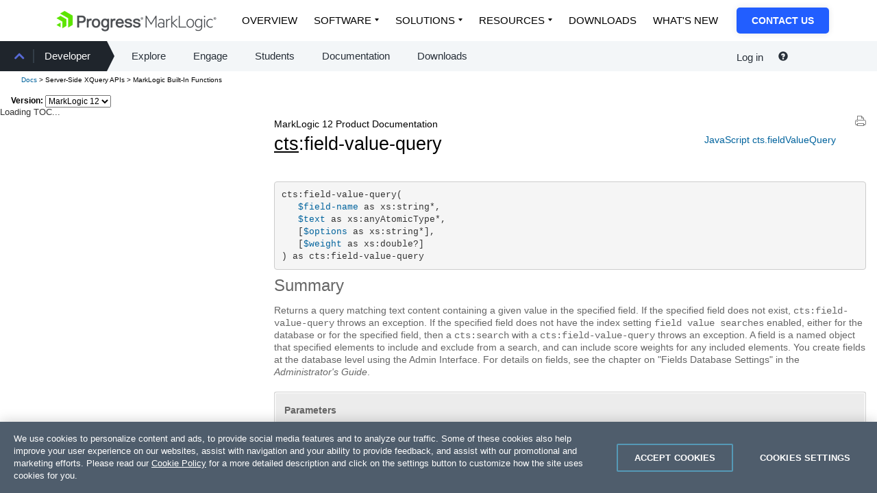

--- FILE ---
content_type: text/html; charset=UTF-8
request_url: http://docs.marklogic.com/cts:field-value-query
body_size: 39918
content:
<!DOCTYPE html SYSTEM "about:legacy-compat">
<html xml:lang="en" lang="en" version="-//W3C//DTD XHTML 1.1//EN" xmlns:xhtml="http://www.w3.org/1999/xhtml" xmlns="http://www.w3.org/1999/xhtml">
  <head>
    <meta http-equiv="Content-Type" content="text/html; charset=UTF-8" />
    <!-- Google Tag Manager -->
    <script xml:space="preserve">(function(w,d,s,l,i){w[l]=w[l]||[];w[l].push({'gtm.start':
    new Date().getTime(),event:'gtm.js'});var f=d.getElementsByTagName(s)[0],
    j=d.createElement(s),dl=l!='dataLayer'?'&amp;l='+l:'';j.async=true;j.src=
    'https://www.googletagmanager.com/gtm.js?id='+i+dl;f.parentNode.insertBefore(j,f);
    })(window,document,'script','dataLayer','GTM-TX8G7Q');</script>
    <!-- End Google Tag Manager -->
    <!-- Eloqua tracking -->
    <script type="text/javascript" xml:space="preserve">
      var _elqQ = _elqQ || [];
      _elqQ.push(['elqSetSiteId', '1325']);
      _elqQ.push(['elqTrackPageView']);
      (function () {
        function async_load() {
          var s = document.createElement('script'); s.type = 'text/javascript'; s.async = true;
          s.src = '//img.en25.com/i/elqCfg.min.js';
          var x = document.getElementsByTagName('script')[0]; x.parentNode.insertBefore(s, x);
        }
        if (window.addEventListener) window.addEventListener('DOMContentLoaded', async_load, false);
        else if (window.attachEvent) window.attachEvent('onload', async_load); 
      })();
    </script>
    <!-- End Eloqua tracking -->
    <title>cts:field-value-query — MarkLogic 12 Product Documentation</title>
    <meta charset="utf-8" />
    <meta name="description" content="MarkLogic is the only Enterprise NoSQL Database" />
    <meta name="keywords" content="marklogic, enterprise nosql database, enterprise nosql, database, nosql, nosql database, nosql db, xml, xml database, json, enterprise, bigdata, big data, xquery, xslt, petabyte, java db, java database, content, content store, content database, content db, content management system, CMS, document, document-oriented databases, document database, document db, document store, DB, xml database, xml db, json db, nonrelational, nonrelational database, nonrelational db" />
    <meta name="viewport" content="initial-scale=1.0" />
    <link href="/css/bootstrap.min.css" rel="stylesheet" />
    <link href="/css/header.css" rel="stylesheet" />
    <link href="/css/v-2/apidoc/jquery.treeview.css" rel="stylesheet" type="text/css" media="screen" />
    <link href="/css/v-38/apidoc-screen.css" rel="stylesheet" type="text/css" media="screen" />
    <link href="/css/v-33/apidoc.css" rel="stylesheet" type="text/css" media="screen" />
    <link href="/css/v-1/apidoc_print.css" rel="stylesheet" type="text/css" media="print" />
    <!--[if lte IE 8]>
          <link href="/css/v-2/screen_ie.css"
            rel="stylesheet" type="text/css" media="screen" />
          <![endif]-->
    <link rel="stylesheet" href="//cdnjs.cloudflare.com/ajax/libs/font-awesome/4.7.0/css/font-awesome.min.css" />
    <!-- START ORBIT CSS -->
    <link href="https://docs.marklogic.com/css/progress-nav.css" type="text/css" media="all" rel="stylesheet" />
    <link href="https://d6vtbcy3ong79.cloudfront.net/fonts/latest/css/metric.min.css" type="text/css" media="all" rel="stylesheet" />
    <link href="https://d6vtbcy3ong79.cloudfront.net/prgs-nav/1.4.46/css/index.min.css" type="text/css" media="all" rel="stylesheet" />
    <!-- END ORBIT CSS -->
    <!-- START ORBIT JS -->
    <!-- END ORBIT JS -->
    <script src="/apidoc/js/optimized/all-2025-07-28T17:41:37.576-07:00.js" type="text/javascript" xml:space="preserve"></script>
    <!-- Un-minimize for debugging
           <script type="text/javascript" src="/js/jquery-1.7.2.js"></script>
         -->
  </head>
  <body>
    <!-- Google Tag Manager (noscript) -->
    <noscript>
      <iframe src="https://www.googletagmanager.com/ns.html?id=GTM-TX8G7Q" height="0" width="0" style="display:none;visibility:hidden" frameborder="1" scrolling="auto"></iframe>
    </noscript>
    <!-- End Google Tag Manager (noscript) -->    

    <!-- style="position: fixed;width:100%" -->
    <div id="header">
      <header>
	<!-- START ORBIT HEADER -->
	<div><div class="main-wrapper subnav">
  <div class="container">
    <div class="PRGS-Nav-stickyWrapper Elevated--s">
      <div class="PRGS-Nav--black">
        <nav class="PRGS-Nav PRGS-Nav--overlay track--contextualnav">
		    <div class="PRGS-Nav-container">
            <header class="PRGS-Nav-head">
			<a class="PRGS-Nav-anchor" href="https://www.progress.com/marklogic">
                <img src="https://docs.marklogic.com/images/ML-Logo-1.png" class="" alt="Progress MarkLogic Logo" loading="lazy" />
              </a>
		      </header>
            <div class="PRGS-mob"><button id="PRGS-mobile-menu" type="button" title="Open menu"></button></div>
            <div class="PRGS-Nav-content">
              <div class="PRGS-Nav-sections">
                <ul>
			    <li>
                    <a href="https://www.progress.com/marklogic" class="is-active">Overview</a>
                  </li>
			    <li class="has-dropdown">
                    <a href="javascript:void(0)">Software</a>
                    <ul>
				<li>
                        <a href="https://www.progress.com/marklogic/data-platform">MarkLogic Data Platform</a>
                      </li>
				<li>
                        <a href="https://www.progress.com/marklogic/server">MarkLogic Server</a>
                      </li>
			      </ul>
                  </li>
			    <li class="has-dropdown">
                    <a href="javascript:void(0)">Solutions</a>
                    <ul class="-custom-right-edge">
				<li class="-db -pl2 -pr2">
                        <div class="rowu">
                          <div class="colu">
                            <div>Use Cases</div>
                            <a href="https://www.progress.com/marklogic/solutions/customer-experience" class="-db -fs18 -lh120 -mb1 -pl0 -wsnl -pr0">Customer Experience</a>
                            <a href="https://www.progress.com/marklogic/solutions/enterprise-intelligence" class="-db -fs18 -lh120 -mb1 -pl0 -wsnl -pr0">Enterprise Intelligence</a>
                            <a href="https://www.progress.com/marklogic/solutions/infosec-governance" class="-db -fs18 -lh120 -mb1 -pl0 -wsnl -pr0">InfoSec &amp; Governance</a>
                            <a href="https://www.progress.com/marklogic/solutions/legacy-modernization" class="-db -fs18 -lh120 -mb1 -pl0 -wsnl -pr0">Legacy Modernization</a>
                            <a href="https://www.progress.com/marklogic/solutions/regulatory-compliance" class="-db -fs18 -lh120 -mb1 -pl0 -wsnl -pr0">Regulatory Compliance</a>
                            <a href="https://www.progress.com/marklogic/solutions/workforce-management" class="-db -fs18 -lh120 -mb1 -pl0 -wsnl -pr0">Workforce Management</a>
                          </div>
                          <div class="colu">
                            <div>Architecture Patterns</div>
                            <a href="https://www.progress.com/marklogic/solutions/data-fabric" class="-db -fs18 -lh120 -mb1 -pl0 -wsnl -pr0">Data Fabric</a>
                            <a href="https://www.progress.com/marklogic/solutions/data-hub" class="-db -fs18 -lh120 -mb1 -pl0 -wsnl -pr0">Data Hub</a>
                            <a href="https://www.progress.com/marklogic/solutions/enterprise-knowledge-graph" class="-db -fs18 -lh120 -mb1 -pl0 -wsnl -pr0">Enterprise Knowledge Graph</a>
                          </div>
                          <div class="colu">
                            <div>Industries</div>
                            <a href="https://www.progress.com/marklogic/industries/financial-services" class="-db -fs18 -lh120 -mb1 -pl0 -wsnl -pr0">Financial Services</a>
                            <a href="https://www.progress.com/marklogic/industries/healthcare" class="-db -fs18 -lh120 -mb1 -pl0 -wsnl -pr0">Healthcare</a>
                            <a href="https://www.progress.com/marklogic/industries/insurance" class="-db -fs18 -lh120 -mb1 -pl0 -wsnl -pr0">Insurance</a>
                            <a href="https://www.progress.com/marklogic/industries/manufacturing" class="-db -fs18 -lh120 -mb1 -pl0 -wsnl -pr0">Manufacturing</a>
                            <a href="https://www.progress.com/marklogic/industries/life-sciences" class="-db -fs18 -lh120 -mb1 -pl0 -wsnl -pr0">Pharma &amp; BioTech</a>
                            <a href="https://www.progress.com/marklogic/industries/public-sector" class="-db -fs18 -lh120 -mb1 -pl0 -wsnl -pr0">Public Sector</a>
                            <a href="https://www.progress.com/marklogic/industries/retail" class="-db -fs18 -lh120 -mb1 -pl0 -wsnl -pr0">Retail</a>
                          </div>
                        </div>
                      </li>
			      </ul>
                  </li>
			    <li class="has-dropdown">
                    <a href="javascript:void(0)">Resources</a>
                    <ul>
				<li class="-db">
                        <a class="-fw6" href="https://www.progress.com/marklogic/resources">Resource Center</a>
                        <hr />
                      </li>
				<li>
                        <a href="https://www.progress.com/marklogic/demos">Demos</a>
                      </li>
				<li>
                        <a href="https://www.progress.com/resources/papers?progressuniversaltaxonomy=marklogic&amp;page=1&amp;language=en">Papers</a>
                      </li>
				<li>
                        <a href="https://www.progress.com/resources/webinars?progressuniversaltaxonomy=marklogic&amp;page=1&amp;language=en">Webinars</a>
                      </li>
				<li>
                        <a href="https://www.progress.com/customers?filter=product%5emarklogic">Success Stories</a>
                      </li>
				<li>
                        <a href="https://www.progress.com/blogs/data-platform">Blogs</a>
                      </li>
				<li>
                        <a href="https://www.progress.com/resources/videos?progressuniversaltaxonomy=marklogic&amp;page=1&amp;language=en">Videos</a>
                      </li>
				<li>
                        <a href="https://www.progress.com/services/education/marklogic">Training</a>
                      </li>
				<li>
                        <a href="https://developer.marklogic.com/" target="_blank">Community</a>
                      </li>
				<li>
                        <a href="https://www.progress.com/marklogic/documentation">Documentation</a>
                      </li>
			      </ul>
                  </li>
			    <li>
                    <a href="https://www.progress.com/marklogic/get-started">Downloads</a>
                  </li>
			    <li>
                    <a href="https://www.progress.com/marklogic/whats-new">What's New</a>
                  </li>
			  </ul>
              </div>
              <div class="PRGS-Nav-cta">
                <a href="https://www.progress.com/company/contact?s=marklogic">Contact Us</a>
              </div>
            </div>
          </div>
		  </nav>
      </div>
    </div>
  </div>
</div><script>
  (function(){
    var hamburger = document.getElementById('PRGS-mobile-menu');
    var menu = document.querySelector('.PRGS-Nav-content');
    var hamburgerToggle = function() {
      hamburger.classList.toggle('is-selected');
      menu.classList.toggle('is-visible');
    };
    hamburger.addEventListener('click', hamburgerToggle);
  })();
</script></div>
	<nav style="background: #f3f6f8; width: 100%; min-height: 44px;">
	  <div class="hidden-xs hidden-sm col-md-7">
            <div id="mlbs4-megamenu--submenu" class="mlbs4-row submenu--show-depth--1">
              <div class="mlbs4-col">
                <div class="menu-primary-menu-container">
                  <ul id="menu-primary-menu-1" class="menu">
		    <li class="menu-item menu-item-type-post_type menu-item-object-page current-menu-ancestor current-menu-parent current_page_parent current_page_ancestor menu-item-has-children menu-item-8688 depth-0" data-depth="0">
                      <a href="https://www.marklogic.orbit-websites.com/community/">Community</a>
                      <ul role="menu">
			<li class="menu-item menu-item-type-post_type menu-item-object-page page_item page-item-8775 menu-item-8776 depth-1" data-depth="1"><a href="https://www.marklogic.orbit-websites.com/support/">Support</a></li>
			<li class="menu-item menu-item-type-custom menu-item-object-custom current-menu-item current_page_item menu-item-has-children menu-item-11802 depth-1 active" data-depth="1"><a href="https://developer.marklogic.com/">Developer</a>
                          <ul role="menu">
			    <li class="menu-item menu-item-type-post_type menu-item-object-page menu-item-288 depth-1" data-depth="2"><a href="https://developer.marklogic.com/explore/">Explore</a></li>
			    <li class="menu-item menu-item-type-post_type menu-item-object-page menu-item-289 depth-1" data-depth="2"><a href="https://developer.marklogic.com/engage/">Engage</a></li>
			    <li class="menu-item menu-item-type-post_type menu-item-object-page menu-item-445 depth-1" data-depth="2"><a href="https://developer.marklogic.com/students/">Students</a></li>
			    <li class="menu-item menu-item-type-custom menu-item-object-custom menu-item-448 depth-1" data-depth="2"><a href="/">Documentation</a></li>
			    <li class="menu-item menu-item-type-custom menu-item-object-custom menu-item-449 depth-1" data-depth="2"><a href="https://www.marklogic.com/product/getting-started/">Downloads</a></li>
			  </ul>
                        </li>
			<li class="menu-item menu-item-type-custom menu-item-object-custom menu-item-8773 depth-1" data-depth="1"><a href="/partners/">Partners</a></li>
		      </ul>
                    </li>
		  </ul>
                </div>
              </div>
              <!-- /.col -->
            </div>
          </div>
	  <div class="col-xs-12 col-sm-12 col-md-5" style="background: #f3f6f8; ">
            <div class="pull-right custom-padding" style="width:200px">
              <nav id="login-menu-nav" style="display: inline-block;">
		<ul>
		  <li class="btn-group" style="padding: 0 10px;"><a href="#" class="drop-down-trigger navbar-top" id="login-trigger" aria-haspopup="true" data-toggle="dropdown" style="font-size: .94rem;">
          Log in
        </a><form id="local-login-form" class="dropdown-menu" method="post" action="//developer.marklogic.com/login" style="background: #2a333d;color: #fff; padding: 8px;font-size: 12px;">
		      <div style="clear: both; font-size: .8rem; height: 100%; margin: 0;" id="login-error"></div>
		      <div class="form-group"><label class="control-label" for="email">Email:</label><input class="required email form-control input-sm" autofocus="autofocus" required="required" id="email" name="email" title="password" value="" type="text" /></div>
		      <div class="form-group"><label class="control-label" for="password">Password:</label><input class="password required form-control input-sm" required="required" id="password" name="password" title="password" value="" type="password" /></div>
		      <div class="form-group"><button onclick="event.stopPropagation();" class="btn btn-xs btn-default" id="login_submit" type="button">Log in</button></div>
		      <div class="form-group"><button onclick="return false;" data-url="//developer.marklogic.com/people/recovery" class="btn btn-link" id="recovery" style="color: #fff;padding: 0px 0px;font-size:12px;" type="button">Forgot Password?</button></div>
		      <div class="form-group" style="margin-bottom:0px;"><button onclick="return false;" data-url="//developer.marklogic.com/people/signup" class="btn btn-link" id="signup-trigger" style="color: #fff;padding: 0px 0px 0px;font-size:12px;" type="button">Create New Account</button></div>
		    </form></li>
		  <li class="btn-group"><a href="#" class="drop-down-trigger" id="session-trigger" aria-haspopup="true" data-toggle="dropdown" style="display:none"><span class="caret"></span></a><ul class="dropdown-menu">
		      <li><a href="//developer.marklogic.com/people/profile">Edit Profile</a></li>
		      <li><a href="#" id="logout">Log out</a></li>
		    </ul></li>
		</ul>
	      </nav>
              <p style="display: inline;">
                <a style="color:#272f38" data-toggle="tooltip" data-placement="top" title="Ask a Question" target="_blank" rel="noopener" href="http://stackoverflow.com/questions/ask?tags=marklogic"><span class="glyphicon glyphicon-question-sign"></span></a></p>
            </div>
          </div>
	  <div style="clear: both;height: 0;"></div>
	</nav>
	<!-- END ORBIT HEADER -->
      </header>
      <div id="header-below-bottom-bar">
        <div id="breadcrumb">
          <div class="col-xs-9"><a href="/">Docs</a><span id="breadcrumbDynamic" xmlns:mn="http://mlu.marklogic.com/mega-nav"></span></div>
        </div>
        <div class="version"><span>Version:</span> <select id="version_list" data-default="12.0">
	    <option value="9.0">MarkLogic 9</option>
	    <option value="10.0">MarkLogic 10</option>
	    <option value="11.0">MarkLogic 11</option>
	    <option value="12.0" selected="true">MarkLogic 12</option>
	  </select></div>
      </div>
    </div>
    <div id="api_sub">
      <div id="apidoc_toc" xmlns:mn="http://mlu.marklogic.com/mega-nav"><!--TOC goes here-->Loading TOC...</div>
    </div>
    <section id="page_content">
      <input id="functionPageBucketId" value="MarkLogic Built-In Functions" type="hidden" />
      <input id="tocSectionLinkSelector" value=".scrollable_section a[href='/cts']" type="hidden" />
      <input id="isUserGuide" value="false" type="hidden" />
      <input id="toc_url" value="/media/apiTOC/default/apiTOC_2025-08-17T20:33:05.10432-07:00.html" type="hidden" />
      <div class="pjax_enabled" xmlns:mn="http://mlu.marklogic.com/mega-nav"><a href="?print=yes" target="_blank" class="printerFriendly"><img src="/apidoc/images/printerFriendly.png" /></a><div class="api-function-links"><a class="api-function-link" href="/cts.fieldValueQuery">JavaScript cts.fieldValueQuery</a> </div><h1><div style="font-size:.5em">MarkLogic 12 Product Documentation</div><a href="/cts">cts</a>:field-value-query</h1><pre>cts:field-value-query(
   <a href="#field-name" class="paramLink">$field-name</a> as xs:string*,
   <a href="#text" class="paramLink">$text</a> as xs:anyAtomicType*,
   [<a href="#options" class="paramLink">$options</a> as xs:string*],
   [<a href="#weight" class="paramLink">$weight</a> as xs:double?]
) as cts:field-value-query</pre><h3>Summary</h3><p>
  Returns a query matching text content containing a given value in the
  specified field.  If the specified field does not exist,
  <code>cts:field-value-query</code> throws an exception.
  If the specified field does not have the index setting
  <code>field value searches</code> enabled, either for the database or
  for the specified field, then a <code>cts:search</code> with a
  <code>cts:field-value-query</code> throws an exception. A field
  is a named object that specified elements to include and exclude
  from a search, and can include score weights for any included elements.
  You create fields at the database level using the Admin Interface.  For
  details on fields, see the chapter on "Fields Database Settings" in the
  <em>Administrator's Guide</em>.
</p><table class="parameters"><colgroup>
	    <col class="col1" />
	    <col class="col2" />
	  </colgroup><thead>
	    <tr>
	      <th scope="colgroup" colspan="2">Parameters</th>
	    </tr>
	  </thead><tbody>
	    <tr>
	      <td><a name="field-name"></a>field-name</td>
	      <td>
    One or more field names to search over. If multiple field names are
    supplied, the match can be in any of the specified fields (or-query
    semantics).
  </td>
	    </tr>
	    <tr>
	      <td><a name="text"></a>text</td>
	      <td>
    The values to match. If multiple values are specified,
    the query matches if any of the values match (or-query
    semantics). For XML and metadata, the values should be strings.
    For JSON, the values can be strings, numbers or booleans to match correspondingly typed nodes.
    To match null, pass in the empty sequence.
  </td>
	    </tr>
	    <tr>
	      <td><a name="options"></a>options</td>
	      <td>
    Options to this query.  The default is ().
    <p>
      Options include:</p>
      <blockquote><dl>
        <dt>"case-sensitive"</dt>
        <dd>A case-sensitive query.</dd>
        <dt>"case-insensitive"</dt>
        <dd>A case-insensitive query.</dd>
        <dt>"diacritic-sensitive"</dt>
        <dd>A diacritic-sensitive query.</dd>
        <dt>"diacritic-insensitive"</dt>
        <dd>A diacritic-insensitive query.</dd>
        <dt>"punctuation-sensitive"</dt>
        <dd>A punctuation-sensitive query.</dd>
        <dt>"punctuation-insensitive"</dt>
        <dd>A punctuation-insensitive query.</dd>
        <dt>"whitespace-sensitive"</dt>
        <dd>A whitespace-sensitive query.</dd>
        <dt>"whitespace-insensitive"</dt>
        <dd>A whitespace-insensitive query.</dd>
        <dt>"stemmed"</dt>
        <dd>A stemmed query.</dd>
        <dt>"unstemmed"</dt>
        <dd>An unstemmed query.</dd>
        <dt>"wildcarded"</dt>
        <dd>A wildcarded query.</dd>
        <dt>"unwildcarded"</dt>
        <dd>An unwildcarded query.</dd>
        <dt>"exact"</dt>
        <dd>An exact match query. Shorthand for "case-sensitive",
        "diacritic-sensitive", "punctuation-sensitive",
        "whitespace-sensitive", "unstemmed", and "unwildcarded".
        </dd>
        <dt>"lang=<em>iso639code</em>"</dt>
        <dd>Specifies the language of the query. The <em>iso639code</em>
            code portion is case-insensitive, and uses the languages
            specified by
           <a href="http://www.loc.gov/standards/iso639-2/php/code_list.php" target="_blank">ISO 639</a>.
            The default is specified in the database configuration.</dd>
        <dt>"distance-weight=<em>number</em>"</dt>
        <dd>A weight applied based on the minimum distance between matches
        of this query.  Higher weights add to the importance of
        proximity (as opposed to term matches) when the relevance order is
        calculated.
        The default value is 0.0 (no impact of proximity). The
        weight should be between 64 and -16.
        Weights greater than 64 will have the same effect as a
        weight of 64.
        This parameter has no effect if the <code>word positions</code>
        index is not enabled.  This parameter has no effect on searches that
        use score-simple or score-random (because those scoring algorithms
        do not consider term frequency, proximity is irrelevant).
        </dd>
        <dt>"min-occurs=<em>number</em>"</dt>
        <dd>Specifies the minimum number of occurrences required. If
        fewer that this number of words occur, the fragment does not match.
        The default is 1.</dd>
        <dt>"max-occurs=<em>number</em>"</dt>
        <dd>Specifies the maximum number of occurrences required.  If
        more than this number of words occur, the fragment does not match.
        The default is unbounded.</dd>
        <dt>"synonym"</dt>
        <dd>Specifies that all of the terms in the $text parameter are
        considered synonyms for scoring purposes.  The result is that
        occurrences of more than one of the synonyms are scored as if
        there are more occurrences of the same term (as opposed to
        having a separate term that contributes to score). </dd>
        <dt>"lexicon-expansion-limit=<em>number</em>"</dt>
        <dd>Specifies the limit for lexicon expansion. This puts a restriction
  on the number of lexicon expansions that can be performed. If the limit is
  exceeded, the server may raise an error depending on whether the "limit-check"
  option is set. The default value for this option will be 4096.
        </dd>
        <dt>"limit-check"</dt>
        <dd>Specifies that an error will be raised if the lexicon expansion
  exceeds the specified limit.</dd>
        <dt>"no-limit-check"</dt>
        <dd>Specifies that error will not be raised if the lexicon expansion
  exceeds the specified limit. The server will try to resolve the wildcard.
        </dd>
      </dl></blockquote>

  </td>
	    </tr>
	    <tr>
	      <td><a name="weight"></a>weight</td>
	      <td>
    A weight for this query.
    Higher weights move search results up in the relevance
    order.  The default is 1.0. The
    weight should be between 64 and -16.
    Weights greater than 64 will have the same effect as a
    weight of 64.
    Weights less than the absolute value of 0.0625 (between -0.0625 and
    0.0625) are rounded to 0, which means that they do not contribute to the
    score.
  </td>
	    </tr>
	  </tbody></table><h3>Usage Notes</h3>
  <p>If you use <code>cts:near-query</code> with
  <code>cts:field-value-query</code>, the distance supplied in the near query
  applies to the whole document, not just to the field.  For example, if
  you specify a near query with a distance of 3, it will return matches
  when the values are within 3 words in the whole document,
  For a code example illustrating this, see the
  <a href="#fqex2" class="xquery">second example</a>
  
  below. </p>
  <p>Values are determined based on words (tokens)of values of elements that are
  included in the field. Field values span all the included elements. They
  cannot span excluded elements (this is because MarkLogic Server breaks
  out of the field when it encounters the excluded element and start it again
  field when it encounters the next included element). Field
  values will also span included sibling elements.</p>
  <p>
    If neither "case-sensitive" nor "case-insensitive"
    is present, $text is used to determine case sensitivity.
    If $text contains no uppercase, it specifies "case-insensitive".
    If $text contains uppercase, it specifies "case-sensitive".
  </p>
  <p>
    If neither "diacritic-sensitive" nor "diacritic-insensitive"
    is present, $text is used to determine diacritic sensitivity.
    If $text contains no diacritics, it specifies "diacritic-insensitive".
    If $text contains diacritics, it specifies "diacritic-sensitive".
  </p>
  <p>
    If neither "punctuation-sensitive" nor "punctuation-insensitive"
    is present, $text is used to determine punctuation sensitivity.
    If $text contains no punctuation, it specifies "punctuation-insensitive".
    If $text contains punctuation, it specifies "punctuation-sensitive".
  </p>
  <p>
    If neither "whitespace-sensitive" nor "whitespace-insensitive"
    is present, the query is "whitespace-insensitive".
  </p>
  <p>
    If neither "wildcarded" nor "unwildcarded"
    is present, the database configuration and $text determine wildcarding.
    If the database has any wildcard indexes enabled ("three character
    searches", "two character searches", "one character searches",  or
    "trailing wildcard searches") and if $text contains either of the
    wildcard characters '?' or '*', it specifies "wildcarded".
    Otherwise it specifies "unwildcarded".
  </p>
  <p>
    If neither "stemmed" nor "unstemmed"
    is present, the database configuration determines stemming.
    If the database has "stemmed searches" enabled, it specifies "stemmed".
    Otherwise it specifies "unstemmed".
    If the query is a wildcarded query and also a phrase query
    (contains two or more terms), the wildcard terms in the query
    are unstemmed.
  </p>
  <p>
    When you use the "exact" option, you should also enable
    "fast case sensitive searches" and "fast diacritic sensitive searches"
    in your database configuration.
  </p>
  <p>
    Negative "min-occurs" or "max-occurs" values will be treated as 0 and
    non-integral values will be rounded down.  An error will be raised if
    the "min-occurs" value is greater than the "max-occurs" value.
  </p>
<h3>Example</h3><div class="example"><pre xml:space="preserve">
let $contents :=
  &lt;Employee&gt;
    &lt;name&gt;
      &lt;fname&gt;Jaz&lt;/fname&gt;
      &lt;mname&gt;Roy&lt;/mname&gt;
      &lt;lname&gt;Smith&lt;/lname&gt;
    &lt;/name&gt;
  &lt;/Employee&gt;
return
cts:contains($contents,cts:field-value-query("myField","Jaz Roy Smith"))

=&gt; false, assuming the field "myField" is defined to include element
   "name" and exclude element "mname". The field must exist in the
   database against which this query is evaluated.
</pre></div><h3>Example</h3><div class="example"><pre xml:space="preserve">
let $contents :=
  &lt;Employee&gt;
    &lt;name&gt;
      &lt;fname&gt;Jaz&lt;/fname&gt;
      &lt;mname&gt;Roy&lt;/mname&gt;
      &lt;lname&gt;Smith&lt;/lname&gt;
    &lt;/name&gt;
  &lt;/Employee&gt;
return
cts:contains($contents,cts:field-value-query("myField","Jaz Smith"))

=&gt; true, assuming the field "myField" is defined to include element
   "name" and exclude element "mname". The field must exist in
   the database against which this query is evaluated.
</pre></div><h3>Example</h3><div class="example"><pre xml:space="preserve">
In this query, the search is fully resolved in the index.

cts:search(
  fn:doc("/Employee/jaz.xml"),
  cts:field-value-query("myField","Jaz Smith"),
  "unfiltered")

=&gt; Returns the doc which has field "myField" and a match
   with the value of the field.
</pre></div></div>
      <div id="comments" xmlns:u="http://marklogic.com/rundmc/util"><div><section>
	    <div class="col-xs-12 col-sm-12"><p><img src="/images/stackoverflow-logo.png" alt="Stack Overflow icon" style="background: #999; height: 20px; margin-right: 5px;" /><strong>Stack Overflow</strong>: Get the most useful answers to questions from the MarkLogic community, or <a href="https://stackoverflow.com/questions/tagged/marklogic" target="_blank">ask your own question</a>.</p></div>
	    <div style="clear: both;height: 0;"></div>
	  </section></div></div>
      <!-- START ORBIT FOOTER -->
      <footer id="mlbs4-footer">
	<div><footer class="PRGS-Footer" data-prgs-footer-version="1.5.7" data-lang="en">
	    <div class="PRGS-container"><div class="PRGS-Footer-core"><div class="PRGS-row"><div class="PRGS-col-10"><a href="https://www.progress.com" class="PRGS-Footer-logo"><svg width="130" height="32" viewBox="0 0 512 120" role="img" aria-label="Progress logo" xmlns="http://www.w3.org/2000/svg">
			<path class="PRGS-branding-shape" d="M95.52,29.33h0v51a3.93,3.93,0,0,1-1.78,3.08l-1.67,1L79.35,91.76l-8.59,5-1.78,1V42.6L21.23,15,43.91,1.93,46,0.74a3.94,3.94,0,0,1,3.56,0L81,18.9l14.51,8.38v2.05ZM58.36,48.72l-9.79-5.66L25.66,29.83a4,4,0,0,0-3.56,0L1.77,41.57,0,42.6,34.49,62.51v39.83l20.3-11.73,1.79-1a3.94,3.94,0,0,0,1.78-3.08V48.72ZM0,82.43L23.86,96.21V68.63Z"/>
			<path class="PRGS-branding-text" d="M148.09,27.28h-26V97.76h11.55V70.1h14.57c15.77,0,24.45-7.7,24.45-21.69,0-6.35-2.4-21.12-24.55-21.12M160.89,48.6c0,7.95-4.12,11.19-14.24,11.19h-13V37.69h14.57c8.56,0,12.71,3.57,12.71,10.91M207,46.41l0.87,0.42-2,10.42-1.35-.42a11.32,11.32,0,0,0-3.34-.51c-10.79,0-11.67,8.59-11.67,19V97.76H178.87V46h10v6.24c2.73-4.2,6-6.37,10.37-6.9A14.55,14.55,0,0,1,207,46.41M233.29,45c-8.42,0-15.16,3.2-19.5,9.27-4.56,6.37-5.23,13.85-5.23,17.74,0,16.36,9.7,26.92,24.73,26.92,18.26,0,24.73-14.71,24.73-27.3,0-7.25-2.15-13.82-6-18.51-4.41-5.31-10.87-8.12-18.7-8.12m0,44.38c-8.37,0-13.57-6.66-13.57-17.37s5.2-17.55,13.57-17.55S247,61.23,247,71.78c0,10.83-5.24,17.56-13.66,17.56M347.89,46.41l0.87,0.42-2,10.42-1.35-.42a11.26,11.26,0,0,0-3.33-.51c-10.78,0-11.66,8.59-11.66,19V97.76H319.76V46h10v6.24c2.73-4.2,6-6.37,10.37-6.9a14.54,14.54,0,0,1,7.73,1.06m38.4,34.76-0.2.57c-2.23,6.36-7.57,7.7-11.65,7.7-8.09,0-13.3-5.37-13.81-14.09h36.59l0.13-1a31.26,31.26,0,0,0,.12-4.12c0-.34,0-0.64,0-0.93C396.93,54.78,387.48,45,374,45c-7.9,0-14.37,3.1-18.73,9a30.85,30.85,0,0,0-5.54,18c0,16,9.95,26.74,24.74,26.74,11.45,0,19.33-5.82,22.2-16.38L397,81.16h-10.7ZM361,66.05c0.9-7.17,5.81-11.73,12.79-11.73,5.33,0,11.64,3.1,12.52,11.73H361Zm-60.7-15.71c-3.45-3.58-8.06-5.39-13.76-5.39-15.69,0-22.83,13.81-22.83,26.63,0,13.16,7.06,26.44,22.83,26.44a18.33,18.33,0,0,0,13.35-5.42c0,2.28-.1,4.45-0.16,5.38-0.58,8.54-4.68,12.51-12.91,12.51-4.47,0-9.61-1.59-10.6-6l-0.22-1H265.46l0.17,1.41c1.1,9.12,9.11,14.79,20.9,14.79,10.34,0,17.7-3.9,21.28-11.26,1.73-3.55,2.6-8.72,2.6-15.37V46H300.28v4.34ZM287.19,88.49c-3.74,0-12.43-1.69-12.43-17.37,0-10.3,4.87-16.7,12.71-16.7,6.06,0,12.52,4.39,12.52,16.7,0,10.87-4.79,17.37-12.81,17.37m159.67-6.31c0,8.23-6.83,16.53-22.09,16.53-13.5,0-21.53-5.85-22.61-16.45L402,81.16h10.52L412.73,82c1.29,6.38,7.37,7.72,12.24,7.72,5.34,0,11-1.72,11-6.54,0-2.44-1.59-4.18-4.73-5.16-1.86-.55-4.15-1.2-6.56-1.87-4.16-1.16-8.47-2.38-11.12-3.29-6.56-2.35-10.33-6.93-10.33-12.56,0-10.43,10.16-15.11,20.22-15.11,13.46,0,20.42,5.07,21.3,15.49l0.09,1.07H434.5l-0.14-.82c-1-6-7-6.9-10.48-6.9-3,0-10,.53-10,5.5,0,2.25,1.93,3.91,5.89,5.06,1.18,0.33,2.94.78,5,1.31,4.22,1.09,9.48,2.46,12.13,3.37,6.59,2.32,9.93,6.67,9.93,13m49.39,0c0,8.23-6.83,16.53-22.09,16.53-13.5,0-21.53-5.85-22.61-16.45l-0.11-1.09H462L462.12,82c1.29,6.38,7.37,7.72,12.24,7.72,5.34,0,11-1.72,11-6.54,0-2.44-1.59-4.18-4.72-5.16-1.86-.55-4.15-1.2-6.57-1.87-4.16-1.16-8.46-2.38-11.11-3.29-6.57-2.35-10.33-6.93-10.33-12.56,0-10.43,10.16-15.11,20.22-15.11,13.46,0,20.42,5.07,21.29,15.49l0.09,1.07H483.9l-0.14-.82c-1-6-7-6.9-10.48-6.9-3,0-9.95.53-9.95,5.5,0,2.25,1.93,3.91,5.89,5.06,1.18,0.33,2.94.78,5,1.31,4.22,1.09,9.48,2.46,12.13,3.37,6.58,2.32,9.93,6.67,9.93,13"/>
			<path class="PRGS-branding-text" d="M504.71,51.49A7.37,7.37,0,1,1,512,44.12a7.23,7.23,0,0,1-7.29,7.37m0-13.49a6.12,6.12,0,1,0,6,6.12,5.91,5.91,0,0,0-6-6.12m-0.85,7.49v2.46h-2.17V40.21h3.62a2.58,2.58,0,0,1,2.86,2.7,2.26,2.26,0,0,1-1.49,2.34l1.77,2.7H506l-1.49-2.46h-0.68ZM505.07,42h-1.21v1.73h1.21a0.86,0.86,0,0,0,1-.85,0.88,0.88,0,0,0-1-.89"/>
			<!--[if lte IE 8]><image width="130" height="32" border="0" src="https://d3ba5g9yhie26y.cloudfront.net/img/progress-logo.png" xlink:href=""><![endif]-->
		      </svg></a><p class="PRGS-Footer-copyright">Copyright © 2025 Progress Software Corporation and/or its subsidiaries or affiliates.<br />All Rights Reserved.</p><p>Progress and certain product names used herein are trademarks or registered trademarks of Progress Software Corporation and/or one of its subsidiaries or affiliates in the U.S. and/or other countries. See <a href="https://www.progress.com/legal/trademarks">Trademarks</a> for appropriate markings. All rights in any other trademarks contained herein are reserved by their respective owners and their inclusion does not imply an endorsement, affiliation, or sponsorship as between Progress and the respective owners.</p></div><div class="PRGS-col-14"><div class="PRGS-Footer-social"><a href="https://www.facebook.com/progresssw" title="facebook" target="_blank" aria-label="facebook (opens in new window)"><svg viewBox="0 0 37 37" width="24" height="24" role="img" aria-label="Facebook icon" xmlns="http://www.w3.org/2000/svg">
			  <path d="m36.8 18.4c0-10.1-8.2-18.4-18.4-18.4-10.1 0-18.4 8.3-18.4 18.4 0 8.7 6 15.9 14 17.9v-12.3l-3.8 0.1v-5.7h3.8v-2.4c0-6.3 2.8-9.2 9-9.2 1.1 0 3.1 0.3 4 0.5v5.1c-0.5-0.1-1.2-0.1-2.2-0.1-3 0-4.2 1.2-4.2 4.1v2h6.1l-1.1 5.7h-5v12.6c9.2-1.1 16.2-8.9 16.2-18.3"/>
			</svg> </a><a href="https://x.com/progresssw" title="X" target="_blank" aria-label="X (opens in new window)"><svg viewBox="0 -3 32 40" width="24" height="24" role="img" aria-label="X.com icon" xmlns="http://www.w3.org/2000/svg">
			  <path d="m18.9 13.7l12.9 18.8h-9.5l-8.7-12.6-10.8 12.6h-2.8l12.4-14.5-12.4-18h9.5l8.2 11.9 10.2-11.9h2.8l-11.8 13.7zm-3.8 4.5l8.5 12.2h4.3l-10.5-15-1.2-1.8-8.1-11.5h-4.3l10 14.3 1.3 1.8z"/>
			</svg> </a><a href="https://www.youtube.com/user/ProgressSW" title="youtube" target="_blank" aria-label="youtube (opens in new window)"><svg viewBox="0 0 42 30" width="24" height="24" role="img" aria-label="YouTube icon" xmlns="http://www.w3.org/2000/svg">
			  <path d="m41.7 14.6c0 0 0 6.8-0.9 10-0.5 1.8-1.9 3.2-3.7 3.7-3.2 0.9-16.3 0.9-16.3 0.9 0 0-13 0-16.2-0.9-1.8-0.5-3.2-1.9-3.7-3.7-0.9-3.2-0.9-10-0.9-10 0 0 0-6.8 0.9-10 0.5-1.8 1.9-3.2 3.7-3.7 3.2-0.9 16.2-0.9 16.2-0.9 0 0 13.1 0 16.3 0.9 1.8 0.5 3.2 1.9 3.7 3.7 0.9 3.2 0.9 10 0.9 10zm-14.2 0l-10.8-6.3v12.5z"/>
			</svg> </a><a href="https://www.instagram.com/progress_sw_" title="instagram" target="_blank" aria-label="instagram (opens in new window)"><svg viewBox="-1 -1 37 37" width="24" height="24" role="img" aria-label="Instagram icon" xmlns="http://www.w3.org/2000/svg">
			  <path fill-rule="evenodd" d="m34.6 10.2c0.1 1.8 0.1 2.4 0.1 7.1 0 4.7 0 5.3-0.1 7.1 0 1.4-0.3 2.9-0.8 4.2-0.9 2.3-2.8 4.2-5.1 5.1q-2 0.7-4.2 0.8c-1.8 0.1-2.4 0.1-7.1 0.1-4.7 0-5.3 0-7.2-0.1-1.4 0-2.8-0.3-4.2-0.8-2.3-0.9-4.1-2.8-5-5.1q-0.8-2-0.9-4.1c-0.1-1.9-0.1-2.5-0.1-7.2 0-4.6 0-5.2 0.1-7.1 0-1.4 0.3-2.8 0.8-4.2 0.9-2.3 2.7-4.2 5.1-5.1q2-0.7 4.2-0.8c1.8-0.1 2.5-0.1 7.1-0.1 4.7 0 5.4 0 7.2 0.1 1.4 0 2.9 0.3 4.2 0.8 2.3 0.9 4.2 2.7 5.1 5.1q0.7 2 0.8 4.2zm-3.1 7.1c0-4.6 0-5.2-0.1-7q0-1.6-0.6-3.2c-0.6-1.5-1.8-2.7-3.3-3.3q-1.5-0.6-3.2-0.6c-1.8-0.1-2.4-0.1-7-0.1-4.6 0-5.2 0.1-7 0.2q-1.6 0-3.2 0.6c-1.5 0.5-2.7 1.7-3.2 3.2q-0.6 1.6-0.6 3.2c-0.1 1.8-0.1 2.4-0.1 7 0 4.6 0 5.2 0.1 7q0 1.6 0.6 3.2c0.5 1.5 1.7 2.7 3.2 3.3q1.6 0.6 3.2 0.6c1.8 0.1 2.4 0.1 7 0.1 4.6 0 5.2 0 7-0.1q1.7 0 3.2-0.6c1.5-0.6 2.7-1.8 3.3-3.3q0.6-1.6 0.6-3.2c0.1-1.8 0.1-2.4 0.1-7z"/>
			  <path fill-rule="evenodd" d="m26.2 17.3c0 4.9-4 8.9-8.9 8.9-4.9 0-8.9-4-8.9-8.9 0-4.9 4-8.9 8.9-8.9 4.9 0 8.9 4 8.9 8.9zm-3.1 0c0-3.2-2.6-5.8-5.8-5.8-3.2 0-5.7 2.6-5.7 5.8 0 3.2 2.5 5.7 5.7 5.7 3.2 0 5.8-2.5 5.8-5.7z"/>
			  <path d="m26.5 6c-1.1 0-2 0.9-2 2.1 0 1.1 0.9 2 2 2 1.2 0 2.1-0.9 2.1-2 0-1.2-0.9-2.1-2.1-2.1z"/>
			</svg> </a><a href="https://www.linkedin.com/company/progress-software" title="linkedin" target="_blank" aria-label="linkedin (opens in new window)"><svg viewBox="-1 -1 37 37" width="24" height="24" role="img" aria-label="Linkedin icon" xmlns="http://www.w3.org/2000/svg">
			  <path d="m34 3.8v26.4c0 2.1-1.7 3.8-3.8 3.8h-26.4c-2.1 0-3.8-1.7-3.8-3.8v-26.4c0-2.1 1.7-3.8 3.8-3.8h26.4c2.1 0 3.8 1.7 3.8 3.8zm-23.7 9.1h-5.1v16.4h5.1zm0.4-5.2c0-1.6-1.3-3-3-3-1.6 0-3 1.4-3 3 0 1.7 1.4 3.1 3 3.1 1.7 0 3-1.4 3-3.1zm18.6 11.2c0-4.4-2.5-6.5-6-6.5-3.5 0-4.9 2.7-4.9 2.7v-2.2h-4.9v16.4h4.9v-8.6c0-2.3 1-3.7 3.1-3.7 1.8 0 2.7 1.3 2.7 3.7v8.6h5.1z"/>
			</svg></a></div><div class="PRGS-Footer-info"><a href="https://www.progress.com/legal/terms-of-use">Terms of Use</a> <a href="https://www.progress.com/legal/privacy-center">Privacy Center</a> <a href="https://www.progress.com/trust-center">Trust Center</a> <a href="https://www.progress.com/legal/trademarks">Trademarks</a> <a href="https://www.progress.com/legal">License Agreements</a> <a href="https://www.progress.com/company/code-of-conduct">Code of Conduct</a> <a href="https://www.progress.com/company/careers">Careers</a> <a href="https://www.progress.com/company/offices">Offices</a><div class="PRGS-CCPA"><a class="Btn" href="https://forms.progress.com/ccpa-subscription" target="_blank" aria-label="Do Not Sell or Share My Personal Information (opens in new window)">Do Not Sell or Share My Personal Information</a></div></div></div></div></div></div>
	  </footer></div>
      </footer>
      <!-- END ORBIT FOOTER -->
      <!-- <ml:apidoc-copyright/>-->
    </section>
    <!-- ml:elapsed-time/ -->
    <!--  <footer class="docs-custom-footer" id="mlbs4-footer">  -->
    <!-- START ORBIT FOOTER -->
    <!--    <ml:common-nav-footer/>  -->
    <!-- END ORBIT FOOTER -->
    <!--  </footer>  -->
    <script xml:space="preserve">$("#menu-item-8688").addClass('current_page')</script>
    <script type="text/javascript" src="/js/eloqua-store-lead-data.js" xml:space="preserve"></script>
  </body>
</html>


--- FILE ---
content_type: text/css
request_url: http://docs.marklogic.com/css/v-1/apidoc_print.css
body_size: 412
content:
#api_sub,
#breadcrumb,
#header,
footer,
#tooltip,
#comments,
.nextChapter,
.previousChapter,
.printerFriendly {
  display: none;
}

#copyright { font-size: 8pt; }

a:link,
a:visited,
a:hover,
a:active {
  text-decoration: none;
  pointer-events: none;
  cursor: default;
  color: black;
}

table, th, td {
  border: 1px solid black;
}
table {
  border-collapse: collapse;
  width: 100%;
}
td {
  padding: 8px;
}


--- FILE ---
content_type: application/x-javascript
request_url: http://docs.marklogic.com/js/eloqua-store-lead-data.js
body_size: 4238
content:
(function () {
    'use strict';

    function getQueryStringValueByKey(key, queryString) {
        var returnUrl = null;
        var parameters = queryString.split('&');
        for (var i = 0; i < parameters.length; i++) {
            var keyValuePair = parameters[i].split('=');
            if (keyValuePair[0] === key) {
                return keyValuePair[1];
            }
            else if (keyValuePair[0] === 'ReturnUrl') {
                returnUrl = keyValuePair[1];
            }
        }

        if (returnUrl) {
            var realUrl = unescape(returnUrl);
            var parts = realUrl.split('?');
            if (parts.length > 1) {
                return getQueryStringValueByKey(key, parts[1]);
            }
        }
    };

    function getCookie(name) {
        var cookieName = name + '='
            , decodedCookie = decodeURIComponent(document.cookie)
            , cookies = decodedCookie.split(';');
        for (var i = 0; i < cookies.length; i++) {
            var cookie = cookies[i];
            while (cookie.charAt(0) === ' ') {
                cookie = cookie.substring(1);
            }

            if (cookie.indexOf(cookieName) === 0) {
                return cookie.substring(cookieName.length, cookie.length);
            }
        }
        return null;
    };

    function createCookie(name, value, expirationDays, domain) {
        if (expirationDays) {
            var expirationDate = new Date();
            expirationDate.setTime(expirationDate.getTime() + (expirationDays * 24 * 60 * 60 * 1000));
            var expires = "expires=" + expirationDate.toUTCString();

            document.cookie = name + '=' + value + ';' + expires + ';path=/' + ';domain=' + domain + ';SameSite=Lax';
        }
        else { //session cookie
            document.cookie = name + '=' + value + ';path=/' + ';domain=' + domain + ';SameSite=Lax';
        }
    };

    function getDomain() {
        var allowedDomains = ['.telerik.com', '.ipswitch.com', '.whatsupgold.com', '.progress.com', '.chef.io', '.kemptechnologies.com', 'kemptechnologies.com', '.flowmon.com', '.marklogic.com'];

        var hostname = window.location.hostname;

        for (var i = 0; i < allowedDomains.length; i++) {
            if (hostname.indexOf(allowedDomains[i]) != -1) {
                return allowedDomains[i];
            }
        }

        return null;
    }

    var domain = getDomain();
    var prgsUtmCoookie = getCookie('prgs_utm');

    if (!prgsUtmCoookie && domain) {
        var queryString = window.location.search.substring(1);
        var utmSourceValue = getQueryStringValueByKey('utm_source', queryString)
            , utmMediumValue = getQueryStringValueByKey('utm_medium', queryString)
            , utmCampaignValue = getQueryStringValueByKey('utm_campaign', queryString)
            , utmContentValue = getQueryStringValueByKey('utm_content', queryString)
            , utmTermValue = getQueryStringValueByKey('utm_term', queryString)
            , referrer = document.referrer ? document.referrer : undefined;

        if (utmSourceValue || utmMediumValue || utmCampaignValue || utmContentValue || utmTermValue || referrer) { // if one of the parameters is present

            if (!utmSourceValue && !utmMediumValue && !utmCampaignValue && !utmContentValue && !utmTermValue) {
                var refUrl = new URL(referrer);
                var refQueryString = refUrl.search.substring(1);
                utmSourceValue = getQueryStringValueByKey('utm_source', refQueryString);
                utmMediumValue = getQueryStringValueByKey('utm_medium', refQueryString);
                utmCampaignValue = getQueryStringValueByKey('utm_campaign', refQueryString);
                utmContentValue = getQueryStringValueByKey('utm_content', refQueryString);
                utmTermValue = getQueryStringValueByKey('utm_term', refQueryString);

            }
            var cookieValue = JSON.stringify({ 'utm_source': utmSourceValue, 'utm_medium': utmMediumValue, 'utm_campaign': utmCampaignValue, 'utm_content': utmContentValue, 'utm_term': utmTermValue, 'referrer': referrer });

            createCookie('prgs_utm', encodeURIComponent(cookieValue), null, domain);
        }
    }
})();


--- FILE ---
content_type: application/x-javascript
request_url: http://docs.marklogic.com/apidoc/js/optimized/all-2025-07-28T17:41:37.576-07:00.js
body_size: 834782
content:
/*!
 * Modernizr v2.0.6
 * http://www.modernizr.com
 *
 * Copyright (c) 2009-2011 Faruk Ates, Paul Irish, Alex Sexton
 * Dual-licensed under the BSD or MIT licenses: www.modernizr.com/license/
 */

/*
 * Modernizr tests which native CSS3 and HTML5 features are available in
 * the current UA and makes the results available to you in two ways:
 * as properties on a global Modernizr object, and as classes on the
 * <html> element. This information allows you to progressively enhance
 * your pages with a granular level of control over the experience.
 *
 * Modernizr has an optional (not included) conditional resource loader
 * called Modernizr.load(), based on Yepnope.js (yepnopejs.com).
 * To get a build that includes Modernizr.load(), as well as choosing
 * which tests to include, go to www.modernizr.com/download/
 *
 * Authors        Faruk Ates, Paul Irish, Alex Sexton, 
 * Contributors   Ryan Seddon, Ben Alman
 */

window.Modernizr = (function( window, document, undefined ) {

    var version = '2.0.6',

    Modernizr = {},
    
    // option for enabling the HTML classes to be added
    enableClasses = true,

    docElement = document.documentElement,
    docHead = document.head || document.getElementsByTagName('head')[0],

    /**
     * Create our "modernizr" element that we do most feature tests on.
     */
    mod = 'modernizr',
    modElem = document.createElement(mod),
    mStyle = modElem.style,

    /**
     * Create the input element for various Web Forms feature tests.
     */
    inputElem = document.createElement('input'),

    smile = ':)',

    toString = Object.prototype.toString,

    // List of property values to set for css tests. See ticket #21
    prefixes = ' -webkit- -moz- -o- -ms- -khtml- '.split(' '),

    // Following spec is to expose vendor-specific style properties as:
    //   elem.style.WebkitBorderRadius
    // and the following would be incorrect:
    //   elem.style.webkitBorderRadius

    // Webkit ghosts their properties in lowercase but Opera & Moz do not.
    // Microsoft foregoes prefixes entirely <= IE8, but appears to
    //   use a lowercase `ms` instead of the correct `Ms` in IE9

    // More here: http://github.com/Modernizr/Modernizr/issues/issue/21
    domPrefixes = 'Webkit Moz O ms Khtml'.split(' '),

    ns = {'svg': 'http://www.w3.org/2000/svg'},

    tests = {},
    inputs = {},
    attrs = {},

    classes = [],

    featureName, // used in testing loop


    // Inject element with style element and some CSS rules
    injectElementWithStyles = function( rule, callback, nodes, testnames ) {

      var style, ret, node,
          div = document.createElement('div');

      if ( parseInt(nodes, 10) ) {
          // In order not to give false positives we create a node for each test
          // This also allows the method to scale for unspecified uses
          while ( nodes-- ) {
              node = document.createElement('div');
              node.id = testnames ? testnames[nodes] : mod + (nodes + 1);
              div.appendChild(node);
          }
      }

      // <style> elements in IE6-9 are considered 'NoScope' elements and therefore will be removed
      // when injected with innerHTML. To get around this you need to prepend the 'NoScope' element
      // with a 'scoped' element, in our case the soft-hyphen entity as it won't mess with our measurements.
      // http://msdn.microsoft.com/en-us/library/ms533897%28VS.85%29.aspx
      style = ['&shy;', '<style>', rule, '</style>'].join('');
      div.id = mod;
      div.innerHTML += style;
      docElement.appendChild(div);

      ret = callback(div, rule);
      div.parentNode.removeChild(div);

      return !!ret;

    },


    // adapted from matchMedia polyfill
    // by Scott Jehl and Paul Irish
    // gist.github.com/786768
    testMediaQuery = function( mq ) {

      if ( window.matchMedia ) {
        return matchMedia(mq).matches;
      }

      var bool;

      injectElementWithStyles('@media ' + mq + ' { #' + mod + ' { position: absolute; } }', function( node ) {
        bool = (window.getComputedStyle ?
                  getComputedStyle(node, null) :
                  node.currentStyle)['position'] == 'absolute';
      });

      return bool;

     },


    /**
      * isEventSupported determines if a given element supports the given event
      * function from http://yura.thinkweb2.com/isEventSupported/
      */
    isEventSupported = (function() {

      var TAGNAMES = {
        'select': 'input', 'change': 'input',
        'submit': 'form', 'reset': 'form',
        'error': 'img', 'load': 'img', 'abort': 'img'
      };

      function isEventSupported( eventName, element ) {

        element = element || document.createElement(TAGNAMES[eventName] || 'div');
        eventName = 'on' + eventName;

        // When using `setAttribute`, IE skips "unload", WebKit skips "unload" and "resize", whereas `in` "catches" those
        var isSupported = eventName in element;

        if ( !isSupported ) {
          // If it has no `setAttribute` (i.e. doesn't implement Node interface), try generic element
          if ( !element.setAttribute ) {
            element = document.createElement('div');
          }
          if ( element.setAttribute && element.removeAttribute ) {
            element.setAttribute(eventName, '');
            isSupported = is(element[eventName], 'function');

            // If property was created, "remove it" (by setting value to `undefined`)
            if ( !is(element[eventName], undefined) ) {
              element[eventName] = undefined;
            }
            element.removeAttribute(eventName);
          }
        }

        element = null;
        return isSupported;
      }
      return isEventSupported;
    })();

    // hasOwnProperty shim by kangax needed for Safari 2.0 support
    var _hasOwnProperty = ({}).hasOwnProperty, hasOwnProperty;
    if ( !is(_hasOwnProperty, undefined) && !is(_hasOwnProperty.call, undefined) ) {
      hasOwnProperty = function (object, property) {
        return _hasOwnProperty.call(object, property);
      };
    }
    else {
      hasOwnProperty = function (object, property) { /* yes, this can give false positives/negatives, but most of the time we don't care about those */
        return ((property in object) && is(object.constructor.prototype[property], undefined));
      };
    }

    /**
     * setCss applies given styles to the Modernizr DOM node.
     */
    function setCss( str ) {
        mStyle.cssText = str;
    }

    /**
     * setCssAll extrapolates all vendor-specific css strings.
     */
    function setCssAll( str1, str2 ) {
        return setCss(prefixes.join(str1 + ';') + ( str2 || '' ));
    }

    /**
     * is returns a boolean for if typeof obj is exactly type.
     */
    function is( obj, type ) {
        return typeof obj === type;
    }

    /**
     * contains returns a boolean for if substr is found within str.
     */
    function contains( str, substr ) {
        return !!~('' + str).indexOf(substr);
    }

    /**
     * testProps is a generic CSS / DOM property test; if a browser supports
     *   a certain property, it won't return undefined for it.
     *   A supported CSS property returns empty string when its not yet set.
     */
    function testProps( props, prefixed ) {
        for ( var i in props ) {
            if ( mStyle[ props[i] ] !== undefined ) {
                return prefixed == 'pfx' ? props[i] : true;
            }
        }
        return false;
    }

    /**
     * testPropsAll tests a list of DOM properties we want to check against.
     *   We specify literally ALL possible (known and/or likely) properties on
     *   the element including the non-vendor prefixed one, for forward-
     *   compatibility.
     */
    function testPropsAll( prop, prefixed ) {

        var ucProp  = prop.charAt(0).toUpperCase() + prop.substr(1),
            props   = (prop + ' ' + domPrefixes.join(ucProp + ' ') + ucProp).split(' ');

        return testProps(props, prefixed);
    }

    /**
     * testBundle tests a list of CSS features that require element and style injection.
     *   By bundling them together we can reduce the need to touch the DOM multiple times.
     */
    /*>>testBundle*/
    var testBundle = (function( styles, tests ) {
        var style = styles.join(''),
            len = tests.length;

        injectElementWithStyles(style, function( node, rule ) {
            var style = document.styleSheets[document.styleSheets.length - 1],
                // IE8 will bork if you create a custom build that excludes both fontface and generatedcontent tests.
                // So we check for cssRules and that there is a rule available
                // More here: https://github.com/Modernizr/Modernizr/issues/288 & https://github.com/Modernizr/Modernizr/issues/293
                cssText = style.cssRules && style.cssRules[0] ? style.cssRules[0].cssText : style.cssText || "",
                children = node.childNodes, hash = {};

            while ( len-- ) {
                hash[children[len].id] = children[len];
            }

            /*>>touch*/           Modernizr['touch'] = ('ontouchstart' in window) || hash['touch'].offsetTop === 9; /*>>touch*/
            /*>>csstransforms3d*/ Modernizr['csstransforms3d'] = hash['csstransforms3d'].offsetLeft === 9;          /*>>csstransforms3d*/
            /*>>generatedcontent*/Modernizr['generatedcontent'] = hash['generatedcontent'].offsetHeight >= 1;       /*>>generatedcontent*/
            /*>>fontface*/        Modernizr['fontface'] = /src/i.test(cssText) &&
                                                                  cssText.indexOf(rule.split(' ')[0]) === 0;        /*>>fontface*/
        }, len, tests);

    })([
        // Pass in styles to be injected into document
        /*>>fontface*/        '@font-face {font-family:"font";src:url("https://")}'         /*>>fontface*/
        
        /*>>touch*/           ,['@media (',prefixes.join('touch-enabled),('),mod,')',
                                '{#touch{top:9px;position:absolute}}'].join('')           /*>>touch*/
                                
        /*>>csstransforms3d*/ ,['@media (',prefixes.join('transform-3d),('),mod,')',
                                '{#csstransforms3d{left:9px;position:absolute}}'].join('')/*>>csstransforms3d*/
                                
        /*>>generatedcontent*/,['#generatedcontent:after{content:"',smile,'";visibility:hidden}'].join('')  /*>>generatedcontent*/
    ],
      [
        /*>>fontface*/        'fontface'          /*>>fontface*/
        /*>>touch*/           ,'touch'            /*>>touch*/
        /*>>csstransforms3d*/ ,'csstransforms3d'  /*>>csstransforms3d*/
        /*>>generatedcontent*/,'generatedcontent' /*>>generatedcontent*/
        
    ]);/*>>testBundle*/


    /**
     * Tests
     * -----
     */

    tests['flexbox'] = function() {
        /**
         * setPrefixedValueCSS sets the property of a specified element
         * adding vendor prefixes to the VALUE of the property.
         * @param {Element} element
         * @param {string} property The property name. This will not be prefixed.
         * @param {string} value The value of the property. This WILL be prefixed.
         * @param {string=} extra Additional CSS to append unmodified to the end of
         * the CSS string.
         */
        function setPrefixedValueCSS( element, property, value, extra ) {
            property += ':';
            element.style.cssText = (property + prefixes.join(value + ';' + property)).slice(0, -property.length) + (extra || '');
        }

        /**
         * setPrefixedPropertyCSS sets the property of a specified element
         * adding vendor prefixes to the NAME of the property.
         * @param {Element} element
         * @param {string} property The property name. This WILL be prefixed.
         * @param {string} value The value of the property. This will not be prefixed.
         * @param {string=} extra Additional CSS to append unmodified to the end of
         * the CSS string.
         */
        function setPrefixedPropertyCSS( element, property, value, extra ) {
            element.style.cssText = prefixes.join(property + ':' + value + ';') + (extra || '');
        }

        var c = document.createElement('div'),
            elem = document.createElement('div');

        setPrefixedValueCSS(c, 'display', 'box', 'width:42px;padding:0;');
        setPrefixedPropertyCSS(elem, 'box-flex', '1', 'width:10px;');

        c.appendChild(elem);
        docElement.appendChild(c);

        var ret = elem.offsetWidth === 42;

        c.removeChild(elem);
        docElement.removeChild(c);

        return ret;
    };

    // On the S60 and BB Storm, getContext exists, but always returns undefined
    // http://github.com/Modernizr/Modernizr/issues/issue/97/

    tests['canvas'] = function() {
        var elem = document.createElement('canvas');
        return !!(elem.getContext && elem.getContext('2d'));
    };

    tests['canvastext'] = function() {
        return !!(Modernizr['canvas'] && is(document.createElement('canvas').getContext('2d').fillText, 'function'));
    };

    // This WebGL test may false positive. 
    // But really it's quite impossible to know whether webgl will succeed until after you create the context. 
    // You might have hardware that can support a 100x100 webgl canvas, but will not support a 1000x1000 webgl 
    // canvas. So this feature inference is weak, but intentionally so.
    
    // It is known to false positive in FF4 with certain hardware and the iPad 2.
    
    tests['webgl'] = function() {
        return !!window.WebGLRenderingContext;
    };

    /*
     * The Modernizr.touch test only indicates if the browser supports
     *    touch events, which does not necessarily reflect a touchscreen
     *    device, as evidenced by tablets running Windows 7 or, alas,
     *    the Palm Pre / WebOS (touch) phones.
     *
     * Additionally, Chrome (desktop) used to lie about its support on this,
     *    but that has since been rectified: http://crbug.com/36415
     *
     * We also test for Firefox 4 Multitouch Support.
     *
     * For more info, see: http://modernizr.github.com/Modernizr/touch.html
     */

    tests['touch'] = function() {
        return Modernizr['touch'];
    };

    /**
     * geolocation tests for the new Geolocation API specification.
     *   This test is a standards compliant-only test; for more complete
     *   testing, including a Google Gears fallback, please see:
     *   http://code.google.com/p/geo-location-javascript/
     * or view a fallback solution using google's geo API:
     *   http://gist.github.com/366184
     */
    tests['geolocation'] = function() {
        return !!navigator.geolocation;
    };

    // Per 1.6:
    // This used to be Modernizr.crosswindowmessaging but the longer
    // name has been deprecated in favor of a shorter and property-matching one.
    // The old API is still available in 1.6, but as of 2.0 will throw a warning,
    // and in the first release thereafter disappear entirely.
    tests['postmessage'] = function() {
      return !!window.postMessage;
    };

    // Web SQL database detection is tricky:

    // In chrome incognito mode, openDatabase is truthy, but using it will
    //   throw an exception: http://crbug.com/42380
    // We can create a dummy database, but there is no way to delete it afterwards.

    // Meanwhile, Safari users can get prompted on any database creation.
    //   If they do, any page with Modernizr will give them a prompt:
    //   http://github.com/Modernizr/Modernizr/issues/closed#issue/113

    // We have chosen to allow the Chrome incognito false positive, so that Modernizr
    //   doesn't litter the web with these test databases. As a developer, you'll have
    //   to account for this gotcha yourself.
    tests['websqldatabase'] = function() {
      var result = !!window.openDatabase;
      /*  if (result){
            try {
              result = !!openDatabase( mod + "testdb", "1.0", mod + "testdb", 2e4);
            } catch(e) {
            }
          }  */
      return result;
    };

    // Vendors had inconsistent prefixing with the experimental Indexed DB:
    // - Webkit's implementation is accessible through webkitIndexedDB
    // - Firefox shipped moz_indexedDB before FF4b9, but since then has been mozIndexedDB
    // For speed, we don't test the legacy (and beta-only) indexedDB
    tests['indexedDB'] = function() {
      for ( var i = -1, len = domPrefixes.length; ++i < len; ){
        if ( window[domPrefixes[i].toLowerCase() + 'IndexedDB'] ){
          return true;
        }
      }
      return !!window.indexedDB;
    };

    // documentMode logic from YUI to filter out IE8 Compat Mode
    //   which false positives.
    tests['hashchange'] = function() {
      return isEventSupported('hashchange', window) && (document.documentMode === undefined || document.documentMode > 7);
    };

    // Per 1.6:
    // This used to be Modernizr.historymanagement but the longer
    // name has been deprecated in favor of a shorter and property-matching one.
    // The old API is still available in 1.6, but as of 2.0 will throw a warning,
    // and in the first release thereafter disappear entirely.
    tests['history'] = function() {
      return !!(window.history && history.pushState);
    };

    tests['draganddrop'] = function() {
        return isEventSupported('dragstart') && isEventSupported('drop');
    };

    // Mozilla is targeting to land MozWebSocket for FF6
    // bugzil.la/659324
    tests['websockets'] = function() {
        for ( var i = -1, len = domPrefixes.length; ++i < len; ){
          if ( window[domPrefixes[i] + 'WebSocket'] ){
            return true;
          }
        }
        return 'WebSocket' in window;
    };


    // http://css-tricks.com/rgba-browser-support/
    tests['rgba'] = function() {
        // Set an rgba() color and check the returned value

        setCss('background-color:rgba(150,255,150,.5)');

        return contains(mStyle.backgroundColor, 'rgba');
    };

    tests['hsla'] = function() {
        // Same as rgba(), in fact, browsers re-map hsla() to rgba() internally,
        //   except IE9 who retains it as hsla

        setCss('background-color:hsla(120,40%,100%,.5)');

        return contains(mStyle.backgroundColor, 'rgba') || contains(mStyle.backgroundColor, 'hsla');
    };

    tests['multiplebgs'] = function() {
        // Setting multiple images AND a color on the background shorthand property
        //  and then querying the style.background property value for the number of
        //  occurrences of "url(" is a reliable method for detecting ACTUAL support for this!

        setCss('background:url(https://),url(https://),red url(https://)');

        // If the UA supports multiple backgrounds, there should be three occurrences
        //   of the string "url(" in the return value for elemStyle.background

        return /(url\s*\(.*?){3}/.test(mStyle.background);
    };


    // In testing support for a given CSS property, it's legit to test:
    //    `elem.style[styleName] !== undefined`
    // If the property is supported it will return an empty string,
    // if unsupported it will return undefined.

    // We'll take advantage of this quick test and skip setting a style
    // on our modernizr element, but instead just testing undefined vs
    // empty string.


    tests['backgroundsize'] = function() {
        return testPropsAll('backgroundSize');
    };

    tests['borderimage'] = function() {
        return testPropsAll('borderImage');
    };


    // Super comprehensive table about all the unique implementations of
    // border-radius: http://muddledramblings.com/table-of-css3-border-radius-compliance

    tests['borderradius'] = function() {
        return testPropsAll('borderRadius');
    };

    // WebOS unfortunately false positives on this test.
    tests['boxshadow'] = function() {
        return testPropsAll('boxShadow');
    };

    // FF3.0 will false positive on this test
    tests['textshadow'] = function() {
        return document.createElement('div').style.textShadow === '';
    };


    tests['opacity'] = function() {
        // Browsers that actually have CSS Opacity implemented have done so
        //  according to spec, which means their return values are within the
        //  range of [0.0,1.0] - including the leading zero.

        setCssAll('opacity:.55');

        // The non-literal . in this regex is intentional:
        //   German Chrome returns this value as 0,55
        // https://github.com/Modernizr/Modernizr/issues/#issue/59/comment/516632
        return /^0.55$/.test(mStyle.opacity);
    };


    tests['cssanimations'] = function() {
        return testPropsAll('animationName');
    };


    tests['csscolumns'] = function() {
        return testPropsAll('columnCount');
    };


    tests['cssgradients'] = function() {
        /**
         * For CSS Gradients syntax, please see:
         * http://webkit.org/blog/175/introducing-css-gradients/
         * https://developer.mozilla.org/en/CSS/-moz-linear-gradient
         * https://developer.mozilla.org/en/CSS/-moz-radial-gradient
         * http://dev.w3.org/csswg/css3-images/#gradients-
         */

        var str1 = 'background-image:',
            str2 = 'gradient(linear,left top,right bottom,from(#9f9),to(white));',
            str3 = 'linear-gradient(left top,#9f9, white);';

        setCss(
            (str1 + prefixes.join(str2 + str1) + prefixes.join(str3 + str1)).slice(0, -str1.length)
        );

        return contains(mStyle.backgroundImage, 'gradient');
    };


    tests['cssreflections'] = function() {
        return testPropsAll('boxReflect');
    };


    tests['csstransforms'] = function() {
        return !!testProps(['transformProperty', 'WebkitTransform', 'MozTransform', 'OTransform', 'msTransform']);
    };


    tests['csstransforms3d'] = function() {

        var ret = !!testProps(['perspectiveProperty', 'WebkitPerspective', 'MozPerspective', 'OPerspective', 'msPerspective']);

        // Webkit’s 3D transforms are passed off to the browser's own graphics renderer.
        //   It works fine in Safari on Leopard and Snow Leopard, but not in Chrome in
        //   some conditions. As a result, Webkit typically recognizes the syntax but
        //   will sometimes throw a false positive, thus we must do a more thorough check:
        if ( ret && 'webkitPerspective' in docElement.style ) {

          // Webkit allows this media query to succeed only if the feature is enabled.
          // `@media (transform-3d),(-o-transform-3d),(-moz-transform-3d),(-ms-transform-3d),(-webkit-transform-3d),(modernizr){ ... }`
          ret = Modernizr['csstransforms3d'];
        }
        return ret;
    };


    tests['csstransitions'] = function() {
        return testPropsAll('transitionProperty');
    };


    /*>>fontface*/
    // @font-face detection routine by Diego Perini
    // http://javascript.nwbox.com/CSSSupport/
    tests['fontface'] = function() {
        return Modernizr['fontface'];
    };
    /*>>fontface*/

    // CSS generated content detection
    tests['generatedcontent'] = function() {
        return Modernizr['generatedcontent'];
    };



    // These tests evaluate support of the video/audio elements, as well as
    // testing what types of content they support.
    //
    // We're using the Boolean constructor here, so that we can extend the value
    // e.g.  Modernizr.video     // true
    //       Modernizr.video.ogg // 'probably'
    //
    // Codec values from : http://github.com/NielsLeenheer/html5test/blob/9106a8/index.html#L845
    //                     thx to NielsLeenheer and zcorpan

    // Note: in FF 3.5.1 and 3.5.0, "no" was a return value instead of empty string.
    //   Modernizr does not normalize for that.

    tests['video'] = function() {
        var elem = document.createElement('video'),
            bool = false;
            
        // IE9 Running on Windows Server SKU can cause an exception to be thrown, bug #224
        try {
            if ( bool = !!elem.canPlayType ) {
                bool      = new Boolean(bool);
                bool.ogg  = elem.canPlayType('video/ogg; codecs="theora"');

                // Workaround required for IE9, which doesn't report video support without audio codec specified.
                //   bug 599718 @ msft connect
                var h264 = 'video/mp4; codecs="avc1.42E01E';
                bool.h264 = elem.canPlayType(h264 + '"') || elem.canPlayType(h264 + ', mp4a.40.2"');

                bool.webm = elem.canPlayType('video/webm; codecs="vp8, vorbis"');
            }
            
        } catch(e) { }
        
        return bool;
    };

    tests['audio'] = function() {
        var elem = document.createElement('audio'),
            bool = false;

        try { 
            if ( bool = !!elem.canPlayType ) {
                bool      = new Boolean(bool);
                bool.ogg  = elem.canPlayType('audio/ogg; codecs="vorbis"');
                bool.mp3  = elem.canPlayType('audio/mpeg;');

                // Mimetypes accepted:
                //   https://developer.mozilla.org/En/Media_formats_supported_by_the_audio_and_video_elements
                //   http://bit.ly/iphoneoscodecs
                bool.wav  = elem.canPlayType('audio/wav; codecs="1"');
                bool.m4a  = elem.canPlayType('audio/x-m4a;') || elem.canPlayType('audio/aac;');
            }
        } catch(e) { }
        
        return bool;
    };


    // Firefox has made these tests rather unfun.

    // In FF4, if disabled, window.localStorage should === null.

    // Normally, we could not test that directly and need to do a
    //   `('localStorage' in window) && ` test first because otherwise Firefox will
    //   throw http://bugzil.la/365772 if cookies are disabled

    // However, in Firefox 4 betas, if dom.storage.enabled == false, just mentioning
    //   the property will throw an exception. http://bugzil.la/599479
    // This looks to be fixed for FF4 Final.

    // Because we are forced to try/catch this, we'll go aggressive.

    // FWIW: IE8 Compat mode supports these features completely:
    //   http://www.quirksmode.org/dom/html5.html
    // But IE8 doesn't support either with local files

    tests['localstorage'] = function() {
        try {
            return !!localStorage.getItem;
        } catch(e) {
            return false;
        }
    };

    tests['sessionstorage'] = function() {
        try {
            return !!sessionStorage.getItem;
        } catch(e){
            return false;
        }
    };


    tests['webworkers'] = function() {
        return !!window.Worker;
    };


    tests['applicationcache'] = function() {
        return !!window.applicationCache;
    };


    // Thanks to Erik Dahlstrom
    tests['svg'] = function() {
        return !!document.createElementNS && !!document.createElementNS(ns.svg, 'svg').createSVGRect;
    };

    // specifically for SVG inline in HTML, not within XHTML
    // test page: paulirish.com/demo/inline-svg
    tests['inlinesvg'] = function() {
      var div = document.createElement('div');
      div.innerHTML = '<svg/>';
      return (div.firstChild && div.firstChild.namespaceURI) == ns.svg;
    };

    // Thanks to F1lt3r and lucideer, ticket #35
    tests['smil'] = function() {
        return !!document.createElementNS && /SVG/.test(toString.call(document.createElementNS(ns.svg, 'animate')));
    };

    tests['svgclippaths'] = function() {
        // Possibly returns a false positive in Safari 3.2?
        return !!document.createElementNS && /SVG/.test(toString.call(document.createElementNS(ns.svg, 'clipPath')));
    };

    // input features and input types go directly onto the ret object, bypassing the tests loop.
    // Hold this guy to execute in a moment.
    function webforms() {
        // Run through HTML5's new input attributes to see if the UA understands any.
        // We're using f which is the <input> element created early on
        // Mike Taylr has created a comprehensive resource for testing these attributes
        //   when applied to all input types:
        //   http://miketaylr.com/code/input-type-attr.html
        // spec: http://www.whatwg.org/specs/web-apps/current-work/multipage/the-input-element.html#input-type-attr-summary
        
        // Only input placeholder is tested while textarea's placeholder is not. 
        // Currently Safari 4 and Opera 11 have support only for the input placeholder
        // Both tests are available in feature-detects/forms-placeholder.js
        Modernizr['input'] = (function( props ) {
            for ( var i = 0, len = props.length; i < len; i++ ) {
                attrs[ props[i] ] = !!(props[i] in inputElem);
            }
            return attrs;
        })('autocomplete autofocus list placeholder max min multiple pattern required step'.split(' '));

        // Run through HTML5's new input types to see if the UA understands any.
        //   This is put behind the tests runloop because it doesn't return a
        //   true/false like all the other tests; instead, it returns an object
        //   containing each input type with its corresponding true/false value

        // Big thanks to @miketaylr for the html5 forms expertise. http://miketaylr.com/
        Modernizr['inputtypes'] = (function(props) {

            for ( var i = 0, bool, inputElemType, defaultView, len = props.length; i < len; i++ ) {

                inputElem.setAttribute('type', inputElemType = props[i]);
                bool = inputElem.type !== 'text';

                // We first check to see if the type we give it sticks..
                // If the type does, we feed it a textual value, which shouldn't be valid.
                // If the value doesn't stick, we know there's input sanitization which infers a custom UI
                if ( bool ) {

                    inputElem.value         = smile;
                    inputElem.style.cssText = 'position:absolute;visibility:hidden;';

                    if ( /^range$/.test(inputElemType) && inputElem.style.WebkitAppearance !== undefined ) {

                      docElement.appendChild(inputElem);
                      defaultView = document.defaultView;

                      // Safari 2-4 allows the smiley as a value, despite making a slider
                      bool =  defaultView.getComputedStyle &&
                              defaultView.getComputedStyle(inputElem, null).WebkitAppearance !== 'textfield' &&
                              // Mobile android web browser has false positive, so must
                              // check the height to see if the widget is actually there.
                              (inputElem.offsetHeight !== 0);

                      docElement.removeChild(inputElem);

                    } else if ( /^(search|tel)$/.test(inputElemType) ){
                      // Spec doesnt define any special parsing or detectable UI
                      //   behaviors so we pass these through as true

                      // Interestingly, opera fails the earlier test, so it doesn't
                      //  even make it here.

                    } else if ( /^(url|email)$/.test(inputElemType) ) {
                      // Real url and email support comes with prebaked validation.
                      bool = inputElem.checkValidity && inputElem.checkValidity() === false;

                    } else if ( /^color$/.test(inputElemType) ) {
                        // chuck into DOM and force reflow for Opera bug in 11.00
                        // github.com/Modernizr/Modernizr/issues#issue/159
                        docElement.appendChild(inputElem);
                        docElement.offsetWidth;
                        bool = inputElem.value != smile;
                        docElement.removeChild(inputElem);

                    } else {
                      // If the upgraded input compontent rejects the :) text, we got a winner
                      bool = inputElem.value != smile;
                    }
                }

                inputs[ props[i] ] = !!bool;
            }
            return inputs;
        })('search tel url email datetime date month week time datetime-local number range color'.split(' '));
    }


    // End of test definitions
    // -----------------------



    // Run through all tests and detect their support in the current UA.
    // todo: hypothetically we could be doing an array of tests and use a basic loop here.
    for ( var feature in tests ) {
        if ( hasOwnProperty(tests, feature) ) {
            // run the test, throw the return value into the Modernizr,
            //   then based on that boolean, define an appropriate className
            //   and push it into an array of classes we'll join later.
            featureName  = feature.toLowerCase();
            Modernizr[featureName] = tests[feature]();

            classes.push((Modernizr[featureName] ? '' : 'no-') + featureName);
        }
    }

    // input tests need to run.
    Modernizr.input || webforms();


    /**
     * addTest allows the user to define their own feature tests
     * the result will be added onto the Modernizr object,
     * as well as an appropriate className set on the html element
     *
     * @param feature - String naming the feature
     * @param test - Function returning true if feature is supported, false if not
     */
     Modernizr.addTest = function ( feature, test ) {
       if ( typeof feature == "object" ) {
         for ( var key in feature ) {
           if ( hasOwnProperty( feature, key ) ) { 
             Modernizr.addTest( key, feature[ key ] );
           }
         }
       } else {

         feature = feature.toLowerCase();

         if ( Modernizr[feature] !== undefined ) {
           // we're going to quit if you're trying to overwrite an existing test
           // if we were to allow it, we'd do this:
           //   var re = new RegExp("\\b(no-)?" + feature + "\\b");  
           //   docElement.className = docElement.className.replace( re, '' );
           // but, no rly, stuff 'em.
           return; 
         }

         test = typeof test == "boolean" ? test : !!test();

         docElement.className += ' ' + (test ? '' : 'no-') + feature;
         Modernizr[feature] = test;

       }

       return Modernizr; // allow chaining.
     };
    

    // Reset modElem.cssText to nothing to reduce memory footprint.
    setCss('');
    modElem = inputElem = null;

    //>>BEGIN IEPP
    // Enable HTML 5 elements for styling (and printing) in IE.
    if ( window.attachEvent && (function(){ var elem = document.createElement('div');
                                            elem.innerHTML = '<elem></elem>';
                                            return elem.childNodes.length !== 1; })() ) {
                                              
        // iepp v2 by @jon_neal & afarkas : github.com/aFarkas/iepp/
        (function(win, doc) {
          win.iepp = win.iepp || {};
          var iepp = win.iepp,
            elems = iepp.html5elements || 'abbr|article|aside|audio|canvas|datalist|details|figcaption|figure|footer|header|hgroup|mark|meter|nav|output|progress|section|summary|time|video',
            elemsArr = elems.split('|'),
            elemsArrLen = elemsArr.length,
            elemRegExp = new RegExp('(^|\\s)('+elems+')', 'gi'),
            tagRegExp = new RegExp('<(\/*)('+elems+')', 'gi'),
            filterReg = /^\s*[\{\}]\s*$/,
            ruleRegExp = new RegExp('(^|[^\\n]*?\\s)('+elems+')([^\\n]*)({[\\n\\w\\W]*?})', 'gi'),
            docFrag = doc.createDocumentFragment(),
            html = doc.documentElement,
            head = html.firstChild,
            bodyElem = doc.createElement('body'),
            styleElem = doc.createElement('style'),
            printMedias = /print|all/,
            body;
          function shim(doc) {
            var a = -1;
            while (++a < elemsArrLen)
              // Use createElement so IE allows HTML5-named elements in a document
              doc.createElement(elemsArr[a]);
          }

          iepp.getCSS = function(styleSheetList, mediaType) {
            if(styleSheetList+'' === undefined){return '';}
            var a = -1,
              len = styleSheetList.length,
              styleSheet,
              cssTextArr = [];
            while (++a < len) {
              styleSheet = styleSheetList[a];
              //currently no test for disabled/alternate stylesheets
              if(styleSheet.disabled){continue;}
              mediaType = styleSheet.media || mediaType;
              // Get css from all non-screen stylesheets and their imports
              if (printMedias.test(mediaType)) cssTextArr.push(iepp.getCSS(styleSheet.imports, mediaType), styleSheet.cssText);
              //reset mediaType to all with every new *not imported* stylesheet
              mediaType = 'all';
            }
            return cssTextArr.join('');
          };

          iepp.parseCSS = function(cssText) {
            var cssTextArr = [],
              rule;
            while ((rule = ruleRegExp.exec(cssText)) != null){
              // Replace all html5 element references with iepp substitute classnames
              cssTextArr.push(( (filterReg.exec(rule[1]) ? '\n' : rule[1]) +rule[2]+rule[3]).replace(elemRegExp, '$1.iepp_$2')+rule[4]);
            }
            return cssTextArr.join('\n');
          };

          iepp.writeHTML = function() {
            var a = -1;
            body = body || doc.body;
            while (++a < elemsArrLen) {
              var nodeList = doc.getElementsByTagName(elemsArr[a]),
                nodeListLen = nodeList.length,
                b = -1;
              while (++b < nodeListLen)
                if (nodeList[b].className.indexOf('iepp_') < 0)
                  // Append iepp substitute classnames to all html5 elements
                  nodeList[b].className += ' iepp_'+elemsArr[a];
            }
            docFrag.appendChild(body);
            html.appendChild(bodyElem);
            // Write iepp substitute print-safe document
            bodyElem.className = body.className;
            bodyElem.id = body.id;
            // Replace HTML5 elements with <font> which is print-safe and shouldn't conflict since it isn't part of html5
            bodyElem.innerHTML = body.innerHTML.replace(tagRegExp, '<$1font');
          };


          iepp._beforePrint = function() {
            // Write iepp custom print CSS
            styleElem.styleSheet.cssText = iepp.parseCSS(iepp.getCSS(doc.styleSheets, 'all'));
            iepp.writeHTML();
          };

          iepp.restoreHTML = function(){
            // Undo everything done in onbeforeprint
            bodyElem.innerHTML = '';
            html.removeChild(bodyElem);
            html.appendChild(body);
          };

          iepp._afterPrint = function(){
            // Undo everything done in onbeforeprint
            iepp.restoreHTML();
            styleElem.styleSheet.cssText = '';
          };



          // Shim the document and iepp fragment
          shim(doc);
          shim(docFrag);

          //
          if(iepp.disablePP){return;}

          // Add iepp custom print style element
          head.insertBefore(styleElem, head.firstChild);
          styleElem.media = 'print';
          styleElem.className = 'iepp-printshim';
          win.attachEvent(
            'onbeforeprint',
            iepp._beforePrint
          );
          win.attachEvent(
            'onafterprint',
            iepp._afterPrint
          );
        })(window, document);
    }
    //>>END IEPP

    // Assign private properties to the return object with prefix
    Modernizr._version      = version;

    // expose these for the plugin API. Look in the source for how to join() them against your input
    Modernizr._prefixes     = prefixes;
    Modernizr._domPrefixes  = domPrefixes;
    
    // Modernizr.mq tests a given media query, live against the current state of the window
    // A few important notes:
    //   * If a browser does not support media queries at all (eg. oldIE) the mq() will always return false
    //   * A max-width or orientation query will be evaluated against the current state, which may change later.
    //   * You must specify values. Eg. If you are testing support for the min-width media query use: 
    //       Modernizr.mq('(min-width:0)')
    // usage:
    // Modernizr.mq('only screen and (max-width:768)')
    Modernizr.mq            = testMediaQuery;   
    
    // Modernizr.hasEvent() detects support for a given event, with an optional element to test on
    // Modernizr.hasEvent('gesturestart', elem)
    Modernizr.hasEvent      = isEventSupported; 

    // Modernizr.testProp() investigates whether a given style property is recognized
    // Note that the property names must be provided in the camelCase variant.
    // Modernizr.testProp('pointerEvents')
    Modernizr.testProp      = function(prop){
        return testProps([prop]);
    };        

    // Modernizr.testAllProps() investigates whether a given style property,
    //   or any of its vendor-prefixed variants, is recognized
    // Note that the property names must be provided in the camelCase variant.
    // Modernizr.testAllProps('boxSizing')    
    Modernizr.testAllProps  = testPropsAll;     


    
    // Modernizr.testStyles() allows you to add custom styles to the document and test an element afterwards
    // Modernizr.testStyles('#modernizr { position:absolute }', function(elem, rule){ ... })
    Modernizr.testStyles    = injectElementWithStyles; 


    // Modernizr.prefixed() returns the prefixed or nonprefixed property name variant of your input
    // Modernizr.prefixed('boxSizing') // 'MozBoxSizing'
    
    // Properties must be passed as dom-style camelcase, rather than `box-sizing` hypentated style.
    // Return values will also be the camelCase variant, if you need to translate that to hypenated style use:
    //
    //     str.replace(/([A-Z])/g, function(str,m1){ return '-' + m1.toLowerCase(); }).replace(/^ms-/,'-ms-');
    
    // If you're trying to ascertain which transition end event to bind to, you might do something like...
    // 
    //     var transEndEventNames = {
    //       'WebkitTransition' : 'webkitTransitionEnd',
    //       'MozTransition'    : 'transitionend',
    //       'OTransition'      : 'oTransitionEnd',
    //       'msTransition'     : 'msTransitionEnd', // maybe?
    //       'transition'       : 'transitionEnd'
    //     },
    //     transEndEventName = transEndEventNames[ Modernizr.prefixed('transition') ];
    
    Modernizr.prefixed      = function(prop){
      return testPropsAll(prop, 'pfx');
    };



    // Remove "no-js" class from <html> element, if it exists:
    docElement.className = docElement.className.replace(/\bno-js\b/, '')
                            
                            // Add the new classes to the <html> element.
                            + (enableClasses ? ' js ' + classes.join(' ') : '');

    return Modernizr;

})(this, this.document);

/*! jQuery v1.11.2 | (c) 2005, 2014 jQuery Foundation, Inc. | jquery.org/license */
!function(a,b){"object"==typeof module&&"object"==typeof module.exports?module.exports=a.document?b(a,!0):function(a){if(!a.document)throw new Error("jQuery requires a window with a document");return b(a)}:b(a)}("undefined"!=typeof window?window:this,function(a,b){var c=[],d=c.slice,e=c.concat,f=c.push,g=c.indexOf,h={},i=h.toString,j=h.hasOwnProperty,k={},l="1.11.2",m=function(a,b){return new m.fn.init(a,b)},n=/^[\s\uFEFF\xA0]+|[\s\uFEFF\xA0]+$/g,o=/^-ms-/,p=/-([\da-z])/gi,q=function(a,b){return b.toUpperCase()};m.fn=m.prototype={jquery:l,constructor:m,selector:"",length:0,toArray:function(){return d.call(this)},get:function(a){return null!=a?0>a?this[a+this.length]:this[a]:d.call(this)},pushStack:function(a){var b=m.merge(this.constructor(),a);return b.prevObject=this,b.context=this.context,b},each:function(a,b){return m.each(this,a,b)},map:function(a){return this.pushStack(m.map(this,function(b,c){return a.call(b,c,b)}))},slice:function(){return this.pushStack(d.apply(this,arguments))},first:function(){return this.eq(0)},last:function(){return this.eq(-1)},eq:function(a){var b=this.length,c=+a+(0>a?b:0);return this.pushStack(c>=0&&b>c?[this[c]]:[])},end:function(){return this.prevObject||this.constructor(null)},push:f,sort:c.sort,splice:c.splice},m.extend=m.fn.extend=function(){var a,b,c,d,e,f,g=arguments[0]||{},h=1,i=arguments.length,j=!1;for("boolean"==typeof g&&(j=g,g=arguments[h]||{},h++),"object"==typeof g||m.isFunction(g)||(g={}),h===i&&(g=this,h--);i>h;h++)if(null!=(e=arguments[h]))for(d in e)a=g[d],c=e[d],g!==c&&(j&&c&&(m.isPlainObject(c)||(b=m.isArray(c)))?(b?(b=!1,f=a&&m.isArray(a)?a:[]):f=a&&m.isPlainObject(a)?a:{},g[d]=m.extend(j,f,c)):void 0!==c&&(g[d]=c));return g},m.extend({expando:"jQuery"+(l+Math.random()).replace(/\D/g,""),isReady:!0,error:function(a){throw new Error(a)},noop:function(){},isFunction:function(a){return"function"===m.type(a)},isArray:Array.isArray||function(a){return"array"===m.type(a)},isWindow:function(a){return null!=a&&a==a.window},isNumeric:function(a){return!m.isArray(a)&&a-parseFloat(a)+1>=0},isEmptyObject:function(a){var b;for(b in a)return!1;return!0},isPlainObject:function(a){var b;if(!a||"object"!==m.type(a)||a.nodeType||m.isWindow(a))return!1;try{if(a.constructor&&!j.call(a,"constructor")&&!j.call(a.constructor.prototype,"isPrototypeOf"))return!1}catch(c){return!1}if(k.ownLast)for(b in a)return j.call(a,b);for(b in a);return void 0===b||j.call(a,b)},type:function(a){return null==a?a+"":"object"==typeof a||"function"==typeof a?h[i.call(a)]||"object":typeof a},globalEval:function(b){b&&m.trim(b)&&(a.execScript||function(b){a.eval.call(a,b)})(b)},camelCase:function(a){return a.replace(o,"ms-").replace(p,q)},nodeName:function(a,b){return a.nodeName&&a.nodeName.toLowerCase()===b.toLowerCase()},each:function(a,b,c){var d,e=0,f=a.length,g=r(a);if(c){if(g){for(;f>e;e++)if(d=b.apply(a[e],c),d===!1)break}else for(e in a)if(d=b.apply(a[e],c),d===!1)break}else if(g){for(;f>e;e++)if(d=b.call(a[e],e,a[e]),d===!1)break}else for(e in a)if(d=b.call(a[e],e,a[e]),d===!1)break;return a},trim:function(a){return null==a?"":(a+"").replace(n,"")},makeArray:function(a,b){var c=b||[];return null!=a&&(r(Object(a))?m.merge(c,"string"==typeof a?[a]:a):f.call(c,a)),c},inArray:function(a,b,c){var d;if(b){if(g)return g.call(b,a,c);for(d=b.length,c=c?0>c?Math.max(0,d+c):c:0;d>c;c++)if(c in b&&b[c]===a)return c}return-1},merge:function(a,b){var c=+b.length,d=0,e=a.length;while(c>d)a[e++]=b[d++];if(c!==c)while(void 0!==b[d])a[e++]=b[d++];return a.length=e,a},grep:function(a,b,c){for(var d,e=[],f=0,g=a.length,h=!c;g>f;f++)d=!b(a[f],f),d!==h&&e.push(a[f]);return e},map:function(a,b,c){var d,f=0,g=a.length,h=r(a),i=[];if(h)for(;g>f;f++)d=b(a[f],f,c),null!=d&&i.push(d);else for(f in a)d=b(a[f],f,c),null!=d&&i.push(d);return e.apply([],i)},guid:1,proxy:function(a,b){var c,e,f;return"string"==typeof b&&(f=a[b],b=a,a=f),m.isFunction(a)?(c=d.call(arguments,2),e=function(){return a.apply(b||this,c.concat(d.call(arguments)))},e.guid=a.guid=a.guid||m.guid++,e):void 0},now:function(){return+new Date},support:k}),m.each("Boolean Number String Function Array Date RegExp Object Error".split(" "),function(a,b){h["[object "+b+"]"]=b.toLowerCase()});function r(a){var b=a.length,c=m.type(a);return"function"===c||m.isWindow(a)?!1:1===a.nodeType&&b?!0:"array"===c||0===b||"number"==typeof b&&b>0&&b-1 in a}var s=function(a){var b,c,d,e,f,g,h,i,j,k,l,m,n,o,p,q,r,s,t,u="sizzle"+1*new Date,v=a.document,w=0,x=0,y=hb(),z=hb(),A=hb(),B=function(a,b){return a===b&&(l=!0),0},C=1<<31,D={}.hasOwnProperty,E=[],F=E.pop,G=E.push,H=E.push,I=E.slice,J=function(a,b){for(var c=0,d=a.length;d>c;c++)if(a[c]===b)return c;return-1},K="checked|selected|async|autofocus|autoplay|controls|defer|disabled|hidden|ismap|loop|multiple|open|readonly|required|scoped",L="[\\x20\\t\\r\\n\\f]",M="(?:\\\\.|[\\w-]|[^\\x00-\\xa0])+",N=M.replace("w","w#"),O="\\["+L+"*("+M+")(?:"+L+"*([*^$|!~]?=)"+L+"*(?:'((?:\\\\.|[^\\\\'])*)'|\"((?:\\\\.|[^\\\\\"])*)\"|("+N+"))|)"+L+"*\\]",P=":("+M+")(?:\\((('((?:\\\\.|[^\\\\'])*)'|\"((?:\\\\.|[^\\\\\"])*)\")|((?:\\\\.|[^\\\\()[\\]]|"+O+")*)|.*)\\)|)",Q=new RegExp(L+"+","g"),R=new RegExp("^"+L+"+|((?:^|[^\\\\])(?:\\\\.)*)"+L+"+$","g"),S=new RegExp("^"+L+"*,"+L+"*"),T=new RegExp("^"+L+"*([>+~]|"+L+")"+L+"*"),U=new RegExp("="+L+"*([^\\]'\"]*?)"+L+"*\\]","g"),V=new RegExp(P),W=new RegExp("^"+N+"$"),X={ID:new RegExp("^#("+M+")"),CLASS:new RegExp("^\\.("+M+")"),TAG:new RegExp("^("+M.replace("w","w*")+")"),ATTR:new RegExp("^"+O),PSEUDO:new RegExp("^"+P),CHILD:new RegExp("^:(only|first|last|nth|nth-last)-(child|of-type)(?:\\("+L+"*(even|odd|(([+-]|)(\\d*)n|)"+L+"*(?:([+-]|)"+L+"*(\\d+)|))"+L+"*\\)|)","i"),bool:new RegExp("^(?:"+K+")$","i"),needsContext:new RegExp("^"+L+"*[>+~]|:(even|odd|eq|gt|lt|nth|first|last)(?:\\("+L+"*((?:-\\d)?\\d*)"+L+"*\\)|)(?=[^-]|$)","i")},Y=/^(?:input|select|textarea|button)$/i,Z=/^h\d$/i,$=/^[^{]+\{\s*\[native \w/,_=/^(?:#([\w-]+)|(\w+)|\.([\w-]+))$/,ab=/[+~]/,bb=/'|\\/g,cb=new RegExp("\\\\([\\da-f]{1,6}"+L+"?|("+L+")|.)","ig"),db=function(a,b,c){var d="0x"+b-65536;return d!==d||c?b:0>d?String.fromCharCode(d+65536):String.fromCharCode(d>>10|55296,1023&d|56320)},eb=function(){m()};try{H.apply(E=I.call(v.childNodes),v.childNodes),E[v.childNodes.length].nodeType}catch(fb){H={apply:E.length?function(a,b){G.apply(a,I.call(b))}:function(a,b){var c=a.length,d=0;while(a[c++]=b[d++]);a.length=c-1}}}function gb(a,b,d,e){var f,h,j,k,l,o,r,s,w,x;if((b?b.ownerDocument||b:v)!==n&&m(b),b=b||n,d=d||[],k=b.nodeType,"string"!=typeof a||!a||1!==k&&9!==k&&11!==k)return d;if(!e&&p){if(11!==k&&(f=_.exec(a)))if(j=f[1]){if(9===k){if(h=b.getElementById(j),!h||!h.parentNode)return d;if(h.id===j)return d.push(h),d}else if(b.ownerDocument&&(h=b.ownerDocument.getElementById(j))&&t(b,h)&&h.id===j)return d.push(h),d}else{if(f[2])return H.apply(d,b.getElementsByTagName(a)),d;if((j=f[3])&&c.getElementsByClassName)return H.apply(d,b.getElementsByClassName(j)),d}if(c.qsa&&(!q||!q.test(a))){if(s=r=u,w=b,x=1!==k&&a,1===k&&"object"!==b.nodeName.toLowerCase()){o=g(a),(r=b.getAttribute("id"))?s=r.replace(bb,"\\$&"):b.setAttribute("id",s),s="[id='"+s+"'] ",l=o.length;while(l--)o[l]=s+rb(o[l]);w=ab.test(a)&&pb(b.parentNode)||b,x=o.join(",")}if(x)try{return H.apply(d,w.querySelectorAll(x)),d}catch(y){}finally{r||b.removeAttribute("id")}}}return i(a.replace(R,"$1"),b,d,e)}function hb(){var a=[];function b(c,e){return a.push(c+" ")>d.cacheLength&&delete b[a.shift()],b[c+" "]=e}return b}function ib(a){return a[u]=!0,a}function jb(a){var b=n.createElement("div");try{return!!a(b)}catch(c){return!1}finally{b.parentNode&&b.parentNode.removeChild(b),b=null}}function kb(a,b){var c=a.split("|"),e=a.length;while(e--)d.attrHandle[c[e]]=b}function lb(a,b){var c=b&&a,d=c&&1===a.nodeType&&1===b.nodeType&&(~b.sourceIndex||C)-(~a.sourceIndex||C);if(d)return d;if(c)while(c=c.nextSibling)if(c===b)return-1;return a?1:-1}function mb(a){return function(b){var c=b.nodeName.toLowerCase();return"input"===c&&b.type===a}}function nb(a){return function(b){var c=b.nodeName.toLowerCase();return("input"===c||"button"===c)&&b.type===a}}function ob(a){return ib(function(b){return b=+b,ib(function(c,d){var e,f=a([],c.length,b),g=f.length;while(g--)c[e=f[g]]&&(c[e]=!(d[e]=c[e]))})})}function pb(a){return a&&"undefined"!=typeof a.getElementsByTagName&&a}c=gb.support={},f=gb.isXML=function(a){var b=a&&(a.ownerDocument||a).documentElement;return b?"HTML"!==b.nodeName:!1},m=gb.setDocument=function(a){var b,e,g=a?a.ownerDocument||a:v;return g!==n&&9===g.nodeType&&g.documentElement?(n=g,o=g.documentElement,e=g.defaultView,e&&e!==e.top&&(e.addEventListener?e.addEventListener("unload",eb,!1):e.attachEvent&&e.attachEvent("onunload",eb)),p=!f(g),c.attributes=jb(function(a){return a.className="i",!a.getAttribute("className")}),c.getElementsByTagName=jb(function(a){return a.appendChild(g.createComment("")),!a.getElementsByTagName("*").length}),c.getElementsByClassName=$.test(g.getElementsByClassName),c.getById=jb(function(a){return o.appendChild(a).id=u,!g.getElementsByName||!g.getElementsByName(u).length}),c.getById?(d.find.ID=function(a,b){if("undefined"!=typeof b.getElementById&&p){var c=b.getElementById(a);return c&&c.parentNode?[c]:[]}},d.filter.ID=function(a){var b=a.replace(cb,db);return function(a){return a.getAttribute("id")===b}}):(delete d.find.ID,d.filter.ID=function(a){var b=a.replace(cb,db);return function(a){var c="undefined"!=typeof a.getAttributeNode&&a.getAttributeNode("id");return c&&c.value===b}}),d.find.TAG=c.getElementsByTagName?function(a,b){return"undefined"!=typeof b.getElementsByTagName?b.getElementsByTagName(a):c.qsa?b.querySelectorAll(a):void 0}:function(a,b){var c,d=[],e=0,f=b.getElementsByTagName(a);if("*"===a){while(c=f[e++])1===c.nodeType&&d.push(c);return d}return f},d.find.CLASS=c.getElementsByClassName&&function(a,b){return p?b.getElementsByClassName(a):void 0},r=[],q=[],(c.qsa=$.test(g.querySelectorAll))&&(jb(function(a){o.appendChild(a).innerHTML="<a id='"+u+"'></a><select id='"+u+"-\f]' msallowcapture=''><option selected=''></option></select>",a.querySelectorAll("[msallowcapture^='']").length&&q.push("[*^$]="+L+"*(?:''|\"\")"),a.querySelectorAll("[selected]").length||q.push("\\["+L+"*(?:value|"+K+")"),a.querySelectorAll("[id~="+u+"-]").length||q.push("~="),a.querySelectorAll(":checked").length||q.push(":checked"),a.querySelectorAll("a#"+u+"+*").length||q.push(".#.+[+~]")}),jb(function(a){var b=g.createElement("input");b.setAttribute("type","hidden"),a.appendChild(b).setAttribute("name","D"),a.querySelectorAll("[name=d]").length&&q.push("name"+L+"*[*^$|!~]?="),a.querySelectorAll(":enabled").length||q.push(":enabled",":disabled"),a.querySelectorAll("*,:x"),q.push(",.*:")})),(c.matchesSelector=$.test(s=o.matches||o.webkitMatchesSelector||o.mozMatchesSelector||o.oMatchesSelector||o.msMatchesSelector))&&jb(function(a){c.disconnectedMatch=s.call(a,"div"),s.call(a,"[s!='']:x"),r.push("!=",P)}),q=q.length&&new RegExp(q.join("|")),r=r.length&&new RegExp(r.join("|")),b=$.test(o.compareDocumentPosition),t=b||$.test(o.contains)?function(a,b){var c=9===a.nodeType?a.documentElement:a,d=b&&b.parentNode;return a===d||!(!d||1!==d.nodeType||!(c.contains?c.contains(d):a.compareDocumentPosition&&16&a.compareDocumentPosition(d)))}:function(a,b){if(b)while(b=b.parentNode)if(b===a)return!0;return!1},B=b?function(a,b){if(a===b)return l=!0,0;var d=!a.compareDocumentPosition-!b.compareDocumentPosition;return d?d:(d=(a.ownerDocument||a)===(b.ownerDocument||b)?a.compareDocumentPosition(b):1,1&d||!c.sortDetached&&b.compareDocumentPosition(a)===d?a===g||a.ownerDocument===v&&t(v,a)?-1:b===g||b.ownerDocument===v&&t(v,b)?1:k?J(k,a)-J(k,b):0:4&d?-1:1)}:function(a,b){if(a===b)return l=!0,0;var c,d=0,e=a.parentNode,f=b.parentNode,h=[a],i=[b];if(!e||!f)return a===g?-1:b===g?1:e?-1:f?1:k?J(k,a)-J(k,b):0;if(e===f)return lb(a,b);c=a;while(c=c.parentNode)h.unshift(c);c=b;while(c=c.parentNode)i.unshift(c);while(h[d]===i[d])d++;return d?lb(h[d],i[d]):h[d]===v?-1:i[d]===v?1:0},g):n},gb.matches=function(a,b){return gb(a,null,null,b)},gb.matchesSelector=function(a,b){if((a.ownerDocument||a)!==n&&m(a),b=b.replace(U,"='$1']"),!(!c.matchesSelector||!p||r&&r.test(b)||q&&q.test(b)))try{var d=s.call(a,b);if(d||c.disconnectedMatch||a.document&&11!==a.document.nodeType)return d}catch(e){}return gb(b,n,null,[a]).length>0},gb.contains=function(a,b){return(a.ownerDocument||a)!==n&&m(a),t(a,b)},gb.attr=function(a,b){(a.ownerDocument||a)!==n&&m(a);var e=d.attrHandle[b.toLowerCase()],f=e&&D.call(d.attrHandle,b.toLowerCase())?e(a,b,!p):void 0;return void 0!==f?f:c.attributes||!p?a.getAttribute(b):(f=a.getAttributeNode(b))&&f.specified?f.value:null},gb.error=function(a){throw new Error("Syntax error, unrecognized expression: "+a)},gb.uniqueSort=function(a){var b,d=[],e=0,f=0;if(l=!c.detectDuplicates,k=!c.sortStable&&a.slice(0),a.sort(B),l){while(b=a[f++])b===a[f]&&(e=d.push(f));while(e--)a.splice(d[e],1)}return k=null,a},e=gb.getText=function(a){var b,c="",d=0,f=a.nodeType;if(f){if(1===f||9===f||11===f){if("string"==typeof a.textContent)return a.textContent;for(a=a.firstChild;a;a=a.nextSibling)c+=e(a)}else if(3===f||4===f)return a.nodeValue}else while(b=a[d++])c+=e(b);return c},d=gb.selectors={cacheLength:50,createPseudo:ib,match:X,attrHandle:{},find:{},relative:{">":{dir:"parentNode",first:!0}," ":{dir:"parentNode"},"+":{dir:"previousSibling",first:!0},"~":{dir:"previousSibling"}},preFilter:{ATTR:function(a){return a[1]=a[1].replace(cb,db),a[3]=(a[3]||a[4]||a[5]||"").replace(cb,db),"~="===a[2]&&(a[3]=" "+a[3]+" "),a.slice(0,4)},CHILD:function(a){return a[1]=a[1].toLowerCase(),"nth"===a[1].slice(0,3)?(a[3]||gb.error(a[0]),a[4]=+(a[4]?a[5]+(a[6]||1):2*("even"===a[3]||"odd"===a[3])),a[5]=+(a[7]+a[8]||"odd"===a[3])):a[3]&&gb.error(a[0]),a},PSEUDO:function(a){var b,c=!a[6]&&a[2];return X.CHILD.test(a[0])?null:(a[3]?a[2]=a[4]||a[5]||"":c&&V.test(c)&&(b=g(c,!0))&&(b=c.indexOf(")",c.length-b)-c.length)&&(a[0]=a[0].slice(0,b),a[2]=c.slice(0,b)),a.slice(0,3))}},filter:{TAG:function(a){var b=a.replace(cb,db).toLowerCase();return"*"===a?function(){return!0}:function(a){return a.nodeName&&a.nodeName.toLowerCase()===b}},CLASS:function(a){var b=y[a+" "];return b||(b=new RegExp("(^|"+L+")"+a+"("+L+"|$)"))&&y(a,function(a){return b.test("string"==typeof a.className&&a.className||"undefined"!=typeof a.getAttribute&&a.getAttribute("class")||"")})},ATTR:function(a,b,c){return function(d){var e=gb.attr(d,a);return null==e?"!="===b:b?(e+="","="===b?e===c:"!="===b?e!==c:"^="===b?c&&0===e.indexOf(c):"*="===b?c&&e.indexOf(c)>-1:"$="===b?c&&e.slice(-c.length)===c:"~="===b?(" "+e.replace(Q," ")+" ").indexOf(c)>-1:"|="===b?e===c||e.slice(0,c.length+1)===c+"-":!1):!0}},CHILD:function(a,b,c,d,e){var f="nth"!==a.slice(0,3),g="last"!==a.slice(-4),h="of-type"===b;return 1===d&&0===e?function(a){return!!a.parentNode}:function(b,c,i){var j,k,l,m,n,o,p=f!==g?"nextSibling":"previousSibling",q=b.parentNode,r=h&&b.nodeName.toLowerCase(),s=!i&&!h;if(q){if(f){while(p){l=b;while(l=l[p])if(h?l.nodeName.toLowerCase()===r:1===l.nodeType)return!1;o=p="only"===a&&!o&&"nextSibling"}return!0}if(o=[g?q.firstChild:q.lastChild],g&&s){k=q[u]||(q[u]={}),j=k[a]||[],n=j[0]===w&&j[1],m=j[0]===w&&j[2],l=n&&q.childNodes[n];while(l=++n&&l&&l[p]||(m=n=0)||o.pop())if(1===l.nodeType&&++m&&l===b){k[a]=[w,n,m];break}}else if(s&&(j=(b[u]||(b[u]={}))[a])&&j[0]===w)m=j[1];else while(l=++n&&l&&l[p]||(m=n=0)||o.pop())if((h?l.nodeName.toLowerCase()===r:1===l.nodeType)&&++m&&(s&&((l[u]||(l[u]={}))[a]=[w,m]),l===b))break;return m-=e,m===d||m%d===0&&m/d>=0}}},PSEUDO:function(a,b){var c,e=d.pseudos[a]||d.setFilters[a.toLowerCase()]||gb.error("unsupported pseudo: "+a);return e[u]?e(b):e.length>1?(c=[a,a,"",b],d.setFilters.hasOwnProperty(a.toLowerCase())?ib(function(a,c){var d,f=e(a,b),g=f.length;while(g--)d=J(a,f[g]),a[d]=!(c[d]=f[g])}):function(a){return e(a,0,c)}):e}},pseudos:{not:ib(function(a){var b=[],c=[],d=h(a.replace(R,"$1"));return d[u]?ib(function(a,b,c,e){var f,g=d(a,null,e,[]),h=a.length;while(h--)(f=g[h])&&(a[h]=!(b[h]=f))}):function(a,e,f){return b[0]=a,d(b,null,f,c),b[0]=null,!c.pop()}}),has:ib(function(a){return function(b){return gb(a,b).length>0}}),contains:ib(function(a){return a=a.replace(cb,db),function(b){return(b.textContent||b.innerText||e(b)).indexOf(a)>-1}}),lang:ib(function(a){return W.test(a||"")||gb.error("unsupported lang: "+a),a=a.replace(cb,db).toLowerCase(),function(b){var c;do if(c=p?b.lang:b.getAttribute("xml:lang")||b.getAttribute("lang"))return c=c.toLowerCase(),c===a||0===c.indexOf(a+"-");while((b=b.parentNode)&&1===b.nodeType);return!1}}),target:function(b){var c=a.location&&a.location.hash;return c&&c.slice(1)===b.id},root:function(a){return a===o},focus:function(a){return a===n.activeElement&&(!n.hasFocus||n.hasFocus())&&!!(a.type||a.href||~a.tabIndex)},enabled:function(a){return a.disabled===!1},disabled:function(a){return a.disabled===!0},checked:function(a){var b=a.nodeName.toLowerCase();return"input"===b&&!!a.checked||"option"===b&&!!a.selected},selected:function(a){return a.parentNode&&a.parentNode.selectedIndex,a.selected===!0},empty:function(a){for(a=a.firstChild;a;a=a.nextSibling)if(a.nodeType<6)return!1;return!0},parent:function(a){return!d.pseudos.empty(a)},header:function(a){return Z.test(a.nodeName)},input:function(a){return Y.test(a.nodeName)},button:function(a){var b=a.nodeName.toLowerCase();return"input"===b&&"button"===a.type||"button"===b},text:function(a){var b;return"input"===a.nodeName.toLowerCase()&&"text"===a.type&&(null==(b=a.getAttribute("type"))||"text"===b.toLowerCase())},first:ob(function(){return[0]}),last:ob(function(a,b){return[b-1]}),eq:ob(function(a,b,c){return[0>c?c+b:c]}),even:ob(function(a,b){for(var c=0;b>c;c+=2)a.push(c);return a}),odd:ob(function(a,b){for(var c=1;b>c;c+=2)a.push(c);return a}),lt:ob(function(a,b,c){for(var d=0>c?c+b:c;--d>=0;)a.push(d);return a}),gt:ob(function(a,b,c){for(var d=0>c?c+b:c;++d<b;)a.push(d);return a})}},d.pseudos.nth=d.pseudos.eq;for(b in{radio:!0,checkbox:!0,file:!0,password:!0,image:!0})d.pseudos[b]=mb(b);for(b in{submit:!0,reset:!0})d.pseudos[b]=nb(b);function qb(){}qb.prototype=d.filters=d.pseudos,d.setFilters=new qb,g=gb.tokenize=function(a,b){var c,e,f,g,h,i,j,k=z[a+" "];if(k)return b?0:k.slice(0);h=a,i=[],j=d.preFilter;while(h){(!c||(e=S.exec(h)))&&(e&&(h=h.slice(e[0].length)||h),i.push(f=[])),c=!1,(e=T.exec(h))&&(c=e.shift(),f.push({value:c,type:e[0].replace(R," ")}),h=h.slice(c.length));for(g in d.filter)!(e=X[g].exec(h))||j[g]&&!(e=j[g](e))||(c=e.shift(),f.push({value:c,type:g,matches:e}),h=h.slice(c.length));if(!c)break}return b?h.length:h?gb.error(a):z(a,i).slice(0)};function rb(a){for(var b=0,c=a.length,d="";c>b;b++)d+=a[b].value;return d}function sb(a,b,c){var d=b.dir,e=c&&"parentNode"===d,f=x++;return b.first?function(b,c,f){while(b=b[d])if(1===b.nodeType||e)return a(b,c,f)}:function(b,c,g){var h,i,j=[w,f];if(g){while(b=b[d])if((1===b.nodeType||e)&&a(b,c,g))return!0}else while(b=b[d])if(1===b.nodeType||e){if(i=b[u]||(b[u]={}),(h=i[d])&&h[0]===w&&h[1]===f)return j[2]=h[2];if(i[d]=j,j[2]=a(b,c,g))return!0}}}function tb(a){return a.length>1?function(b,c,d){var e=a.length;while(e--)if(!a[e](b,c,d))return!1;return!0}:a[0]}function ub(a,b,c){for(var d=0,e=b.length;e>d;d++)gb(a,b[d],c);return c}function vb(a,b,c,d,e){for(var f,g=[],h=0,i=a.length,j=null!=b;i>h;h++)(f=a[h])&&(!c||c(f,d,e))&&(g.push(f),j&&b.push(h));return g}function wb(a,b,c,d,e,f){return d&&!d[u]&&(d=wb(d)),e&&!e[u]&&(e=wb(e,f)),ib(function(f,g,h,i){var j,k,l,m=[],n=[],o=g.length,p=f||ub(b||"*",h.nodeType?[h]:h,[]),q=!a||!f&&b?p:vb(p,m,a,h,i),r=c?e||(f?a:o||d)?[]:g:q;if(c&&c(q,r,h,i),d){j=vb(r,n),d(j,[],h,i),k=j.length;while(k--)(l=j[k])&&(r[n[k]]=!(q[n[k]]=l))}if(f){if(e||a){if(e){j=[],k=r.length;while(k--)(l=r[k])&&j.push(q[k]=l);e(null,r=[],j,i)}k=r.length;while(k--)(l=r[k])&&(j=e?J(f,l):m[k])>-1&&(f[j]=!(g[j]=l))}}else r=vb(r===g?r.splice(o,r.length):r),e?e(null,g,r,i):H.apply(g,r)})}function xb(a){for(var b,c,e,f=a.length,g=d.relative[a[0].type],h=g||d.relative[" "],i=g?1:0,k=sb(function(a){return a===b},h,!0),l=sb(function(a){return J(b,a)>-1},h,!0),m=[function(a,c,d){var e=!g&&(d||c!==j)||((b=c).nodeType?k(a,c,d):l(a,c,d));return b=null,e}];f>i;i++)if(c=d.relative[a[i].type])m=[sb(tb(m),c)];else{if(c=d.filter[a[i].type].apply(null,a[i].matches),c[u]){for(e=++i;f>e;e++)if(d.relative[a[e].type])break;return wb(i>1&&tb(m),i>1&&rb(a.slice(0,i-1).concat({value:" "===a[i-2].type?"*":""})).replace(R,"$1"),c,e>i&&xb(a.slice(i,e)),f>e&&xb(a=a.slice(e)),f>e&&rb(a))}m.push(c)}return tb(m)}function yb(a,b){var c=b.length>0,e=a.length>0,f=function(f,g,h,i,k){var l,m,o,p=0,q="0",r=f&&[],s=[],t=j,u=f||e&&d.find.TAG("*",k),v=w+=null==t?1:Math.random()||.1,x=u.length;for(k&&(j=g!==n&&g);q!==x&&null!=(l=u[q]);q++){if(e&&l){m=0;while(o=a[m++])if(o(l,g,h)){i.push(l);break}k&&(w=v)}c&&((l=!o&&l)&&p--,f&&r.push(l))}if(p+=q,c&&q!==p){m=0;while(o=b[m++])o(r,s,g,h);if(f){if(p>0)while(q--)r[q]||s[q]||(s[q]=F.call(i));s=vb(s)}H.apply(i,s),k&&!f&&s.length>0&&p+b.length>1&&gb.uniqueSort(i)}return k&&(w=v,j=t),r};return c?ib(f):f}return h=gb.compile=function(a,b){var c,d=[],e=[],f=A[a+" "];if(!f){b||(b=g(a)),c=b.length;while(c--)f=xb(b[c]),f[u]?d.push(f):e.push(f);f=A(a,yb(e,d)),f.selector=a}return f},i=gb.select=function(a,b,e,f){var i,j,k,l,m,n="function"==typeof a&&a,o=!f&&g(a=n.selector||a);if(e=e||[],1===o.length){if(j=o[0]=o[0].slice(0),j.length>2&&"ID"===(k=j[0]).type&&c.getById&&9===b.nodeType&&p&&d.relative[j[1].type]){if(b=(d.find.ID(k.matches[0].replace(cb,db),b)||[])[0],!b)return e;n&&(b=b.parentNode),a=a.slice(j.shift().value.length)}i=X.needsContext.test(a)?0:j.length;while(i--){if(k=j[i],d.relative[l=k.type])break;if((m=d.find[l])&&(f=m(k.matches[0].replace(cb,db),ab.test(j[0].type)&&pb(b.parentNode)||b))){if(j.splice(i,1),a=f.length&&rb(j),!a)return H.apply(e,f),e;break}}}return(n||h(a,o))(f,b,!p,e,ab.test(a)&&pb(b.parentNode)||b),e},c.sortStable=u.split("").sort(B).join("")===u,c.detectDuplicates=!!l,m(),c.sortDetached=jb(function(a){return 1&a.compareDocumentPosition(n.createElement("div"))}),jb(function(a){return a.innerHTML="<a href='#'></a>","#"===a.firstChild.getAttribute("href")})||kb("type|href|height|width",function(a,b,c){return c?void 0:a.getAttribute(b,"type"===b.toLowerCase()?1:2)}),c.attributes&&jb(function(a){return a.innerHTML="<input/>",a.firstChild.setAttribute("value",""),""===a.firstChild.getAttribute("value")})||kb("value",function(a,b,c){return c||"input"!==a.nodeName.toLowerCase()?void 0:a.defaultValue}),jb(function(a){return null==a.getAttribute("disabled")})||kb(K,function(a,b,c){var d;return c?void 0:a[b]===!0?b.toLowerCase():(d=a.getAttributeNode(b))&&d.specified?d.value:null}),gb}(a);m.find=s,m.expr=s.selectors,m.expr[":"]=m.expr.pseudos,m.unique=s.uniqueSort,m.text=s.getText,m.isXMLDoc=s.isXML,m.contains=s.contains;var t=m.expr.match.needsContext,u=/^<(\w+)\s*\/?>(?:<\/\1>|)$/,v=/^.[^:#\[\.,]*$/;function w(a,b,c){if(m.isFunction(b))return m.grep(a,function(a,d){return!!b.call(a,d,a)!==c});if(b.nodeType)return m.grep(a,function(a){return a===b!==c});if("string"==typeof b){if(v.test(b))return m.filter(b,a,c);b=m.filter(b,a)}return m.grep(a,function(a){return m.inArray(a,b)>=0!==c})}m.filter=function(a,b,c){var d=b[0];return c&&(a=":not("+a+")"),1===b.length&&1===d.nodeType?m.find.matchesSelector(d,a)?[d]:[]:m.find.matches(a,m.grep(b,function(a){return 1===a.nodeType}))},m.fn.extend({find:function(a){var b,c=[],d=this,e=d.length;if("string"!=typeof a)return this.pushStack(m(a).filter(function(){for(b=0;e>b;b++)if(m.contains(d[b],this))return!0}));for(b=0;e>b;b++)m.find(a,d[b],c);return c=this.pushStack(e>1?m.unique(c):c),c.selector=this.selector?this.selector+" "+a:a,c},filter:function(a){return this.pushStack(w(this,a||[],!1))},not:function(a){return this.pushStack(w(this,a||[],!0))},is:function(a){return!!w(this,"string"==typeof a&&t.test(a)?m(a):a||[],!1).length}});var x,y=a.document,z=/^(?:\s*(<[\w\W]+>)[^>]*|#([\w-]*))$/,A=m.fn.init=function(a,b){var c,d;if(!a)return this;if("string"==typeof a){if(c="<"===a.charAt(0)&&">"===a.charAt(a.length-1)&&a.length>=3?[null,a,null]:z.exec(a),!c||!c[1]&&b)return!b||b.jquery?(b||x).find(a):this.constructor(b).find(a);if(c[1]){if(b=b instanceof m?b[0]:b,m.merge(this,m.parseHTML(c[1],b&&b.nodeType?b.ownerDocument||b:y,!0)),u.test(c[1])&&m.isPlainObject(b))for(c in b)m.isFunction(this[c])?this[c](b[c]):this.attr(c,b[c]);return this}if(d=y.getElementById(c[2]),d&&d.parentNode){if(d.id!==c[2])return x.find(a);this.length=1,this[0]=d}return this.context=y,this.selector=a,this}return a.nodeType?(this.context=this[0]=a,this.length=1,this):m.isFunction(a)?"undefined"!=typeof x.ready?x.ready(a):a(m):(void 0!==a.selector&&(this.selector=a.selector,this.context=a.context),m.makeArray(a,this))};A.prototype=m.fn,x=m(y);var B=/^(?:parents|prev(?:Until|All))/,C={children:!0,contents:!0,next:!0,prev:!0};m.extend({dir:function(a,b,c){var d=[],e=a[b];while(e&&9!==e.nodeType&&(void 0===c||1!==e.nodeType||!m(e).is(c)))1===e.nodeType&&d.push(e),e=e[b];return d},sibling:function(a,b){for(var c=[];a;a=a.nextSibling)1===a.nodeType&&a!==b&&c.push(a);return c}}),m.fn.extend({has:function(a){var b,c=m(a,this),d=c.length;return this.filter(function(){for(b=0;d>b;b++)if(m.contains(this,c[b]))return!0})},closest:function(a,b){for(var c,d=0,e=this.length,f=[],g=t.test(a)||"string"!=typeof a?m(a,b||this.context):0;e>d;d++)for(c=this[d];c&&c!==b;c=c.parentNode)if(c.nodeType<11&&(g?g.index(c)>-1:1===c.nodeType&&m.find.matchesSelector(c,a))){f.push(c);break}return this.pushStack(f.length>1?m.unique(f):f)},index:function(a){return a?"string"==typeof a?m.inArray(this[0],m(a)):m.inArray(a.jquery?a[0]:a,this):this[0]&&this[0].parentNode?this.first().prevAll().length:-1},add:function(a,b){return this.pushStack(m.unique(m.merge(this.get(),m(a,b))))},addBack:function(a){return this.add(null==a?this.prevObject:this.prevObject.filter(a))}});function D(a,b){do a=a[b];while(a&&1!==a.nodeType);return a}m.each({parent:function(a){var b=a.parentNode;return b&&11!==b.nodeType?b:null},parents:function(a){return m.dir(a,"parentNode")},parentsUntil:function(a,b,c){return m.dir(a,"parentNode",c)},next:function(a){return D(a,"nextSibling")},prev:function(a){return D(a,"previousSibling")},nextAll:function(a){return m.dir(a,"nextSibling")},prevAll:function(a){return m.dir(a,"previousSibling")},nextUntil:function(a,b,c){return m.dir(a,"nextSibling",c)},prevUntil:function(a,b,c){return m.dir(a,"previousSibling",c)},siblings:function(a){return m.sibling((a.parentNode||{}).firstChild,a)},children:function(a){return m.sibling(a.firstChild)},contents:function(a){return m.nodeName(a,"iframe")?a.contentDocument||a.contentWindow.document:m.merge([],a.childNodes)}},function(a,b){m.fn[a]=function(c,d){var e=m.map(this,b,c);return"Until"!==a.slice(-5)&&(d=c),d&&"string"==typeof d&&(e=m.filter(d,e)),this.length>1&&(C[a]||(e=m.unique(e)),B.test(a)&&(e=e.reverse())),this.pushStack(e)}});var E=/\S+/g,F={};function G(a){var b=F[a]={};return m.each(a.match(E)||[],function(a,c){b[c]=!0}),b}m.Callbacks=function(a){a="string"==typeof a?F[a]||G(a):m.extend({},a);var b,c,d,e,f,g,h=[],i=!a.once&&[],j=function(l){for(c=a.memory&&l,d=!0,f=g||0,g=0,e=h.length,b=!0;h&&e>f;f++)if(h[f].apply(l[0],l[1])===!1&&a.stopOnFalse){c=!1;break}b=!1,h&&(i?i.length&&j(i.shift()):c?h=[]:k.disable())},k={add:function(){if(h){var d=h.length;!function f(b){m.each(b,function(b,c){var d=m.type(c);"function"===d?a.unique&&k.has(c)||h.push(c):c&&c.length&&"string"!==d&&f(c)})}(arguments),b?e=h.length:c&&(g=d,j(c))}return this},remove:function(){return h&&m.each(arguments,function(a,c){var d;while((d=m.inArray(c,h,d))>-1)h.splice(d,1),b&&(e>=d&&e--,f>=d&&f--)}),this},has:function(a){return a?m.inArray(a,h)>-1:!(!h||!h.length)},empty:function(){return h=[],e=0,this},disable:function(){return h=i=c=void 0,this},disabled:function(){return!h},lock:function(){return i=void 0,c||k.disable(),this},locked:function(){return!i},fireWith:function(a,c){return!h||d&&!i||(c=c||[],c=[a,c.slice?c.slice():c],b?i.push(c):j(c)),this},fire:function(){return k.fireWith(this,arguments),this},fired:function(){return!!d}};return k},m.extend({Deferred:function(a){var b=[["resolve","done",m.Callbacks("once memory"),"resolved"],["reject","fail",m.Callbacks("once memory"),"rejected"],["notify","progress",m.Callbacks("memory")]],c="pending",d={state:function(){return c},always:function(){return e.done(arguments).fail(arguments),this},then:function(){var a=arguments;return m.Deferred(function(c){m.each(b,function(b,f){var g=m.isFunction(a[b])&&a[b];e[f[1]](function(){var a=g&&g.apply(this,arguments);a&&m.isFunction(a.promise)?a.promise().done(c.resolve).fail(c.reject).progress(c.notify):c[f[0]+"With"](this===d?c.promise():this,g?[a]:arguments)})}),a=null}).promise()},promise:function(a){return null!=a?m.extend(a,d):d}},e={};return d.pipe=d.then,m.each(b,function(a,f){var g=f[2],h=f[3];d[f[1]]=g.add,h&&g.add(function(){c=h},b[1^a][2].disable,b[2][2].lock),e[f[0]]=function(){return e[f[0]+"With"](this===e?d:this,arguments),this},e[f[0]+"With"]=g.fireWith}),d.promise(e),a&&a.call(e,e),e},when:function(a){var b=0,c=d.call(arguments),e=c.length,f=1!==e||a&&m.isFunction(a.promise)?e:0,g=1===f?a:m.Deferred(),h=function(a,b,c){return function(e){b[a]=this,c[a]=arguments.length>1?d.call(arguments):e,c===i?g.notifyWith(b,c):--f||g.resolveWith(b,c)}},i,j,k;if(e>1)for(i=new Array(e),j=new Array(e),k=new Array(e);e>b;b++)c[b]&&m.isFunction(c[b].promise)?c[b].promise().done(h(b,k,c)).fail(g.reject).progress(h(b,j,i)):--f;return f||g.resolveWith(k,c),g.promise()}});var H;m.fn.ready=function(a){return m.ready.promise().done(a),this},m.extend({isReady:!1,readyWait:1,holdReady:function(a){a?m.readyWait++:m.ready(!0)},ready:function(a){if(a===!0?!--m.readyWait:!m.isReady){if(!y.body)return setTimeout(m.ready);m.isReady=!0,a!==!0&&--m.readyWait>0||(H.resolveWith(y,[m]),m.fn.triggerHandler&&(m(y).triggerHandler("ready"),m(y).off("ready")))}}});function I(){y.addEventListener?(y.removeEventListener("DOMContentLoaded",J,!1),a.removeEventListener("load",J,!1)):(y.detachEvent("onreadystatechange",J),a.detachEvent("onload",J))}function J(){(y.addEventListener||"load"===event.type||"complete"===y.readyState)&&(I(),m.ready())}m.ready.promise=function(b){if(!H)if(H=m.Deferred(),"complete"===y.readyState)setTimeout(m.ready);else if(y.addEventListener)y.addEventListener("DOMContentLoaded",J,!1),a.addEventListener("load",J,!1);else{y.attachEvent("onreadystatechange",J),a.attachEvent("onload",J);var c=!1;try{c=null==a.frameElement&&y.documentElement}catch(d){}c&&c.doScroll&&!function e(){if(!m.isReady){try{c.doScroll("left")}catch(a){return setTimeout(e,50)}I(),m.ready()}}()}return H.promise(b)};var K="undefined",L;for(L in m(k))break;k.ownLast="0"!==L,k.inlineBlockNeedsLayout=!1,m(function(){var a,b,c,d;c=y.getElementsByTagName("body")[0],c&&c.style&&(b=y.createElement("div"),d=y.createElement("div"),d.style.cssText="position:absolute;border:0;width:0;height:0;top:0;left:-9999px",c.appendChild(d).appendChild(b),typeof b.style.zoom!==K&&(b.style.cssText="display:inline;margin:0;border:0;padding:1px;width:1px;zoom:1",k.inlineBlockNeedsLayout=a=3===b.offsetWidth,a&&(c.style.zoom=1)),c.removeChild(d))}),function(){var a=y.createElement("div");if(null==k.deleteExpando){k.deleteExpando=!0;try{delete a.test}catch(b){k.deleteExpando=!1}}a=null}(),m.acceptData=function(a){var b=m.noData[(a.nodeName+" ").toLowerCase()],c=+a.nodeType||1;return 1!==c&&9!==c?!1:!b||b!==!0&&a.getAttribute("classid")===b};var M=/^(?:\{[\w\W]*\}|\[[\w\W]*\])$/,N=/([A-Z])/g;function O(a,b,c){if(void 0===c&&1===a.nodeType){var d="data-"+b.replace(N,"-$1").toLowerCase();if(c=a.getAttribute(d),"string"==typeof c){try{c="true"===c?!0:"false"===c?!1:"null"===c?null:+c+""===c?+c:M.test(c)?m.parseJSON(c):c}catch(e){}m.data(a,b,c)}else c=void 0}return c}function P(a){var b;for(b in a)if(("data"!==b||!m.isEmptyObject(a[b]))&&"toJSON"!==b)return!1;
return!0}function Q(a,b,d,e){if(m.acceptData(a)){var f,g,h=m.expando,i=a.nodeType,j=i?m.cache:a,k=i?a[h]:a[h]&&h;if(k&&j[k]&&(e||j[k].data)||void 0!==d||"string"!=typeof b)return k||(k=i?a[h]=c.pop()||m.guid++:h),j[k]||(j[k]=i?{}:{toJSON:m.noop}),("object"==typeof b||"function"==typeof b)&&(e?j[k]=m.extend(j[k],b):j[k].data=m.extend(j[k].data,b)),g=j[k],e||(g.data||(g.data={}),g=g.data),void 0!==d&&(g[m.camelCase(b)]=d),"string"==typeof b?(f=g[b],null==f&&(f=g[m.camelCase(b)])):f=g,f}}function R(a,b,c){if(m.acceptData(a)){var d,e,f=a.nodeType,g=f?m.cache:a,h=f?a[m.expando]:m.expando;if(g[h]){if(b&&(d=c?g[h]:g[h].data)){m.isArray(b)?b=b.concat(m.map(b,m.camelCase)):b in d?b=[b]:(b=m.camelCase(b),b=b in d?[b]:b.split(" ")),e=b.length;while(e--)delete d[b[e]];if(c?!P(d):!m.isEmptyObject(d))return}(c||(delete g[h].data,P(g[h])))&&(f?m.cleanData([a],!0):k.deleteExpando||g!=g.window?delete g[h]:g[h]=null)}}}m.extend({cache:{},noData:{"applet ":!0,"embed ":!0,"object ":"clsid:D27CDB6E-AE6D-11cf-96B8-444553540000"},hasData:function(a){return a=a.nodeType?m.cache[a[m.expando]]:a[m.expando],!!a&&!P(a)},data:function(a,b,c){return Q(a,b,c)},removeData:function(a,b){return R(a,b)},_data:function(a,b,c){return Q(a,b,c,!0)},_removeData:function(a,b){return R(a,b,!0)}}),m.fn.extend({data:function(a,b){var c,d,e,f=this[0],g=f&&f.attributes;if(void 0===a){if(this.length&&(e=m.data(f),1===f.nodeType&&!m._data(f,"parsedAttrs"))){c=g.length;while(c--)g[c]&&(d=g[c].name,0===d.indexOf("data-")&&(d=m.camelCase(d.slice(5)),O(f,d,e[d])));m._data(f,"parsedAttrs",!0)}return e}return"object"==typeof a?this.each(function(){m.data(this,a)}):arguments.length>1?this.each(function(){m.data(this,a,b)}):f?O(f,a,m.data(f,a)):void 0},removeData:function(a){return this.each(function(){m.removeData(this,a)})}}),m.extend({queue:function(a,b,c){var d;return a?(b=(b||"fx")+"queue",d=m._data(a,b),c&&(!d||m.isArray(c)?d=m._data(a,b,m.makeArray(c)):d.push(c)),d||[]):void 0},dequeue:function(a,b){b=b||"fx";var c=m.queue(a,b),d=c.length,e=c.shift(),f=m._queueHooks(a,b),g=function(){m.dequeue(a,b)};"inprogress"===e&&(e=c.shift(),d--),e&&("fx"===b&&c.unshift("inprogress"),delete f.stop,e.call(a,g,f)),!d&&f&&f.empty.fire()},_queueHooks:function(a,b){var c=b+"queueHooks";return m._data(a,c)||m._data(a,c,{empty:m.Callbacks("once memory").add(function(){m._removeData(a,b+"queue"),m._removeData(a,c)})})}}),m.fn.extend({queue:function(a,b){var c=2;return"string"!=typeof a&&(b=a,a="fx",c--),arguments.length<c?m.queue(this[0],a):void 0===b?this:this.each(function(){var c=m.queue(this,a,b);m._queueHooks(this,a),"fx"===a&&"inprogress"!==c[0]&&m.dequeue(this,a)})},dequeue:function(a){return this.each(function(){m.dequeue(this,a)})},clearQueue:function(a){return this.queue(a||"fx",[])},promise:function(a,b){var c,d=1,e=m.Deferred(),f=this,g=this.length,h=function(){--d||e.resolveWith(f,[f])};"string"!=typeof a&&(b=a,a=void 0),a=a||"fx";while(g--)c=m._data(f[g],a+"queueHooks"),c&&c.empty&&(d++,c.empty.add(h));return h(),e.promise(b)}});var S=/[+-]?(?:\d*\.|)\d+(?:[eE][+-]?\d+|)/.source,T=["Top","Right","Bottom","Left"],U=function(a,b){return a=b||a,"none"===m.css(a,"display")||!m.contains(a.ownerDocument,a)},V=m.access=function(a,b,c,d,e,f,g){var h=0,i=a.length,j=null==c;if("object"===m.type(c)){e=!0;for(h in c)m.access(a,b,h,c[h],!0,f,g)}else if(void 0!==d&&(e=!0,m.isFunction(d)||(g=!0),j&&(g?(b.call(a,d),b=null):(j=b,b=function(a,b,c){return j.call(m(a),c)})),b))for(;i>h;h++)b(a[h],c,g?d:d.call(a[h],h,b(a[h],c)));return e?a:j?b.call(a):i?b(a[0],c):f},W=/^(?:checkbox|radio)$/i;!function(){var a=y.createElement("input"),b=y.createElement("div"),c=y.createDocumentFragment();if(b.innerHTML="  <link/><table></table><a href='/a'>a</a><input type='checkbox'/>",k.leadingWhitespace=3===b.firstChild.nodeType,k.tbody=!b.getElementsByTagName("tbody").length,k.htmlSerialize=!!b.getElementsByTagName("link").length,k.html5Clone="<:nav></:nav>"!==y.createElement("nav").cloneNode(!0).outerHTML,a.type="checkbox",a.checked=!0,c.appendChild(a),k.appendChecked=a.checked,b.innerHTML="<textarea>x</textarea>",k.noCloneChecked=!!b.cloneNode(!0).lastChild.defaultValue,c.appendChild(b),b.innerHTML="<input type='radio' checked='checked' name='t'/>",k.checkClone=b.cloneNode(!0).cloneNode(!0).lastChild.checked,k.noCloneEvent=!0,b.attachEvent&&(b.attachEvent("onclick",function(){k.noCloneEvent=!1}),b.cloneNode(!0).click()),null==k.deleteExpando){k.deleteExpando=!0;try{delete b.test}catch(d){k.deleteExpando=!1}}}(),function(){var b,c,d=y.createElement("div");for(b in{submit:!0,change:!0,focusin:!0})c="on"+b,(k[b+"Bubbles"]=c in a)||(d.setAttribute(c,"t"),k[b+"Bubbles"]=d.attributes[c].expando===!1);d=null}();var X=/^(?:input|select|textarea)$/i,Y=/^key/,Z=/^(?:mouse|pointer|contextmenu)|click/,$=/^(?:focusinfocus|focusoutblur)$/,_=/^([^.]*)(?:\.(.+)|)$/;function ab(){return!0}function bb(){return!1}function cb(){try{return y.activeElement}catch(a){}}m.event={global:{},add:function(a,b,c,d,e){var f,g,h,i,j,k,l,n,o,p,q,r=m._data(a);if(r){c.handler&&(i=c,c=i.handler,e=i.selector),c.guid||(c.guid=m.guid++),(g=r.events)||(g=r.events={}),(k=r.handle)||(k=r.handle=function(a){return typeof m===K||a&&m.event.triggered===a.type?void 0:m.event.dispatch.apply(k.elem,arguments)},k.elem=a),b=(b||"").match(E)||[""],h=b.length;while(h--)f=_.exec(b[h])||[],o=q=f[1],p=(f[2]||"").split(".").sort(),o&&(j=m.event.special[o]||{},o=(e?j.delegateType:j.bindType)||o,j=m.event.special[o]||{},l=m.extend({type:o,origType:q,data:d,handler:c,guid:c.guid,selector:e,needsContext:e&&m.expr.match.needsContext.test(e),namespace:p.join(".")},i),(n=g[o])||(n=g[o]=[],n.delegateCount=0,j.setup&&j.setup.call(a,d,p,k)!==!1||(a.addEventListener?a.addEventListener(o,k,!1):a.attachEvent&&a.attachEvent("on"+o,k))),j.add&&(j.add.call(a,l),l.handler.guid||(l.handler.guid=c.guid)),e?n.splice(n.delegateCount++,0,l):n.push(l),m.event.global[o]=!0);a=null}},remove:function(a,b,c,d,e){var f,g,h,i,j,k,l,n,o,p,q,r=m.hasData(a)&&m._data(a);if(r&&(k=r.events)){b=(b||"").match(E)||[""],j=b.length;while(j--)if(h=_.exec(b[j])||[],o=q=h[1],p=(h[2]||"").split(".").sort(),o){l=m.event.special[o]||{},o=(d?l.delegateType:l.bindType)||o,n=k[o]||[],h=h[2]&&new RegExp("(^|\\.)"+p.join("\\.(?:.*\\.|)")+"(\\.|$)"),i=f=n.length;while(f--)g=n[f],!e&&q!==g.origType||c&&c.guid!==g.guid||h&&!h.test(g.namespace)||d&&d!==g.selector&&("**"!==d||!g.selector)||(n.splice(f,1),g.selector&&n.delegateCount--,l.remove&&l.remove.call(a,g));i&&!n.length&&(l.teardown&&l.teardown.call(a,p,r.handle)!==!1||m.removeEvent(a,o,r.handle),delete k[o])}else for(o in k)m.event.remove(a,o+b[j],c,d,!0);m.isEmptyObject(k)&&(delete r.handle,m._removeData(a,"events"))}},trigger:function(b,c,d,e){var f,g,h,i,k,l,n,o=[d||y],p=j.call(b,"type")?b.type:b,q=j.call(b,"namespace")?b.namespace.split("."):[];if(h=l=d=d||y,3!==d.nodeType&&8!==d.nodeType&&!$.test(p+m.event.triggered)&&(p.indexOf(".")>=0&&(q=p.split("."),p=q.shift(),q.sort()),g=p.indexOf(":")<0&&"on"+p,b=b[m.expando]?b:new m.Event(p,"object"==typeof b&&b),b.isTrigger=e?2:3,b.namespace=q.join("."),b.namespace_re=b.namespace?new RegExp("(^|\\.)"+q.join("\\.(?:.*\\.|)")+"(\\.|$)"):null,b.result=void 0,b.target||(b.target=d),c=null==c?[b]:m.makeArray(c,[b]),k=m.event.special[p]||{},e||!k.trigger||k.trigger.apply(d,c)!==!1)){if(!e&&!k.noBubble&&!m.isWindow(d)){for(i=k.delegateType||p,$.test(i+p)||(h=h.parentNode);h;h=h.parentNode)o.push(h),l=h;l===(d.ownerDocument||y)&&o.push(l.defaultView||l.parentWindow||a)}n=0;while((h=o[n++])&&!b.isPropagationStopped())b.type=n>1?i:k.bindType||p,f=(m._data(h,"events")||{})[b.type]&&m._data(h,"handle"),f&&f.apply(h,c),f=g&&h[g],f&&f.apply&&m.acceptData(h)&&(b.result=f.apply(h,c),b.result===!1&&b.preventDefault());if(b.type=p,!e&&!b.isDefaultPrevented()&&(!k._default||k._default.apply(o.pop(),c)===!1)&&m.acceptData(d)&&g&&d[p]&&!m.isWindow(d)){l=d[g],l&&(d[g]=null),m.event.triggered=p;try{d[p]()}catch(r){}m.event.triggered=void 0,l&&(d[g]=l)}return b.result}},dispatch:function(a){a=m.event.fix(a);var b,c,e,f,g,h=[],i=d.call(arguments),j=(m._data(this,"events")||{})[a.type]||[],k=m.event.special[a.type]||{};if(i[0]=a,a.delegateTarget=this,!k.preDispatch||k.preDispatch.call(this,a)!==!1){h=m.event.handlers.call(this,a,j),b=0;while((f=h[b++])&&!a.isPropagationStopped()){a.currentTarget=f.elem,g=0;while((e=f.handlers[g++])&&!a.isImmediatePropagationStopped())(!a.namespace_re||a.namespace_re.test(e.namespace))&&(a.handleObj=e,a.data=e.data,c=((m.event.special[e.origType]||{}).handle||e.handler).apply(f.elem,i),void 0!==c&&(a.result=c)===!1&&(a.preventDefault(),a.stopPropagation()))}return k.postDispatch&&k.postDispatch.call(this,a),a.result}},handlers:function(a,b){var c,d,e,f,g=[],h=b.delegateCount,i=a.target;if(h&&i.nodeType&&(!a.button||"click"!==a.type))for(;i!=this;i=i.parentNode||this)if(1===i.nodeType&&(i.disabled!==!0||"click"!==a.type)){for(e=[],f=0;h>f;f++)d=b[f],c=d.selector+" ",void 0===e[c]&&(e[c]=d.needsContext?m(c,this).index(i)>=0:m.find(c,this,null,[i]).length),e[c]&&e.push(d);e.length&&g.push({elem:i,handlers:e})}return h<b.length&&g.push({elem:this,handlers:b.slice(h)}),g},fix:function(a){if(a[m.expando])return a;var b,c,d,e=a.type,f=a,g=this.fixHooks[e];g||(this.fixHooks[e]=g=Z.test(e)?this.mouseHooks:Y.test(e)?this.keyHooks:{}),d=g.props?this.props.concat(g.props):this.props,a=new m.Event(f),b=d.length;while(b--)c=d[b],a[c]=f[c];return a.target||(a.target=f.srcElement||y),3===a.target.nodeType&&(a.target=a.target.parentNode),a.metaKey=!!a.metaKey,g.filter?g.filter(a,f):a},props:"altKey bubbles cancelable ctrlKey currentTarget eventPhase metaKey relatedTarget shiftKey target timeStamp view which".split(" "),fixHooks:{},keyHooks:{props:"char charCode key keyCode".split(" "),filter:function(a,b){return null==a.which&&(a.which=null!=b.charCode?b.charCode:b.keyCode),a}},mouseHooks:{props:"button buttons clientX clientY fromElement offsetX offsetY pageX pageY screenX screenY toElement".split(" "),filter:function(a,b){var c,d,e,f=b.button,g=b.fromElement;return null==a.pageX&&null!=b.clientX&&(d=a.target.ownerDocument||y,e=d.documentElement,c=d.body,a.pageX=b.clientX+(e&&e.scrollLeft||c&&c.scrollLeft||0)-(e&&e.clientLeft||c&&c.clientLeft||0),a.pageY=b.clientY+(e&&e.scrollTop||c&&c.scrollTop||0)-(e&&e.clientTop||c&&c.clientTop||0)),!a.relatedTarget&&g&&(a.relatedTarget=g===a.target?b.toElement:g),a.which||void 0===f||(a.which=1&f?1:2&f?3:4&f?2:0),a}},special:{load:{noBubble:!0},focus:{trigger:function(){if(this!==cb()&&this.focus)try{return this.focus(),!1}catch(a){}},delegateType:"focusin"},blur:{trigger:function(){return this===cb()&&this.blur?(this.blur(),!1):void 0},delegateType:"focusout"},click:{trigger:function(){return m.nodeName(this,"input")&&"checkbox"===this.type&&this.click?(this.click(),!1):void 0},_default:function(a){return m.nodeName(a.target,"a")}},beforeunload:{postDispatch:function(a){void 0!==a.result&&a.originalEvent&&(a.originalEvent.returnValue=a.result)}}},simulate:function(a,b,c,d){var e=m.extend(new m.Event,c,{type:a,isSimulated:!0,originalEvent:{}});d?m.event.trigger(e,null,b):m.event.dispatch.call(b,e),e.isDefaultPrevented()&&c.preventDefault()}},m.removeEvent=y.removeEventListener?function(a,b,c){a.removeEventListener&&a.removeEventListener(b,c,!1)}:function(a,b,c){var d="on"+b;a.detachEvent&&(typeof a[d]===K&&(a[d]=null),a.detachEvent(d,c))},m.Event=function(a,b){return this instanceof m.Event?(a&&a.type?(this.originalEvent=a,this.type=a.type,this.isDefaultPrevented=a.defaultPrevented||void 0===a.defaultPrevented&&a.returnValue===!1?ab:bb):this.type=a,b&&m.extend(this,b),this.timeStamp=a&&a.timeStamp||m.now(),void(this[m.expando]=!0)):new m.Event(a,b)},m.Event.prototype={isDefaultPrevented:bb,isPropagationStopped:bb,isImmediatePropagationStopped:bb,preventDefault:function(){var a=this.originalEvent;this.isDefaultPrevented=ab,a&&(a.preventDefault?a.preventDefault():a.returnValue=!1)},stopPropagation:function(){var a=this.originalEvent;this.isPropagationStopped=ab,a&&(a.stopPropagation&&a.stopPropagation(),a.cancelBubble=!0)},stopImmediatePropagation:function(){var a=this.originalEvent;this.isImmediatePropagationStopped=ab,a&&a.stopImmediatePropagation&&a.stopImmediatePropagation(),this.stopPropagation()}},m.each({mouseenter:"mouseover",mouseleave:"mouseout",pointerenter:"pointerover",pointerleave:"pointerout"},function(a,b){m.event.special[a]={delegateType:b,bindType:b,handle:function(a){var c,d=this,e=a.relatedTarget,f=a.handleObj;return(!e||e!==d&&!m.contains(d,e))&&(a.type=f.origType,c=f.handler.apply(this,arguments),a.type=b),c}}}),k.submitBubbles||(m.event.special.submit={setup:function(){return m.nodeName(this,"form")?!1:void m.event.add(this,"click._submit keypress._submit",function(a){var b=a.target,c=m.nodeName(b,"input")||m.nodeName(b,"button")?b.form:void 0;c&&!m._data(c,"submitBubbles")&&(m.event.add(c,"submit._submit",function(a){a._submit_bubble=!0}),m._data(c,"submitBubbles",!0))})},postDispatch:function(a){a._submit_bubble&&(delete a._submit_bubble,this.parentNode&&!a.isTrigger&&m.event.simulate("submit",this.parentNode,a,!0))},teardown:function(){return m.nodeName(this,"form")?!1:void m.event.remove(this,"._submit")}}),k.changeBubbles||(m.event.special.change={setup:function(){return X.test(this.nodeName)?(("checkbox"===this.type||"radio"===this.type)&&(m.event.add(this,"propertychange._change",function(a){"checked"===a.originalEvent.propertyName&&(this._just_changed=!0)}),m.event.add(this,"click._change",function(a){this._just_changed&&!a.isTrigger&&(this._just_changed=!1),m.event.simulate("change",this,a,!0)})),!1):void m.event.add(this,"beforeactivate._change",function(a){var b=a.target;X.test(b.nodeName)&&!m._data(b,"changeBubbles")&&(m.event.add(b,"change._change",function(a){!this.parentNode||a.isSimulated||a.isTrigger||m.event.simulate("change",this.parentNode,a,!0)}),m._data(b,"changeBubbles",!0))})},handle:function(a){var b=a.target;return this!==b||a.isSimulated||a.isTrigger||"radio"!==b.type&&"checkbox"!==b.type?a.handleObj.handler.apply(this,arguments):void 0},teardown:function(){return m.event.remove(this,"._change"),!X.test(this.nodeName)}}),k.focusinBubbles||m.each({focus:"focusin",blur:"focusout"},function(a,b){var c=function(a){m.event.simulate(b,a.target,m.event.fix(a),!0)};m.event.special[b]={setup:function(){var d=this.ownerDocument||this,e=m._data(d,b);e||d.addEventListener(a,c,!0),m._data(d,b,(e||0)+1)},teardown:function(){var d=this.ownerDocument||this,e=m._data(d,b)-1;e?m._data(d,b,e):(d.removeEventListener(a,c,!0),m._removeData(d,b))}}}),m.fn.extend({on:function(a,b,c,d,e){var f,g;if("object"==typeof a){"string"!=typeof b&&(c=c||b,b=void 0);for(f in a)this.on(f,b,c,a[f],e);return this}if(null==c&&null==d?(d=b,c=b=void 0):null==d&&("string"==typeof b?(d=c,c=void 0):(d=c,c=b,b=void 0)),d===!1)d=bb;else if(!d)return this;return 1===e&&(g=d,d=function(a){return m().off(a),g.apply(this,arguments)},d.guid=g.guid||(g.guid=m.guid++)),this.each(function(){m.event.add(this,a,d,c,b)})},one:function(a,b,c,d){return this.on(a,b,c,d,1)},off:function(a,b,c){var d,e;if(a&&a.preventDefault&&a.handleObj)return d=a.handleObj,m(a.delegateTarget).off(d.namespace?d.origType+"."+d.namespace:d.origType,d.selector,d.handler),this;if("object"==typeof a){for(e in a)this.off(e,b,a[e]);return this}return(b===!1||"function"==typeof b)&&(c=b,b=void 0),c===!1&&(c=bb),this.each(function(){m.event.remove(this,a,c,b)})},trigger:function(a,b){return this.each(function(){m.event.trigger(a,b,this)})},triggerHandler:function(a,b){var c=this[0];return c?m.event.trigger(a,b,c,!0):void 0}});function db(a){var b=eb.split("|"),c=a.createDocumentFragment();if(c.createElement)while(b.length)c.createElement(b.pop());return c}var eb="abbr|article|aside|audio|bdi|canvas|data|datalist|details|figcaption|figure|footer|header|hgroup|mark|meter|nav|output|progress|section|summary|time|video",fb=/ jQuery\d+="(?:null|\d+)"/g,gb=new RegExp("<(?:"+eb+")[\\s/>]","i"),hb=/^\s+/,ib=/<(?!area|br|col|embed|hr|img|input|link|meta|param)(([\w:]+)[^>]*)\/>/gi,jb=/<([\w:]+)/,kb=/<tbody/i,lb=/<|&#?\w+;/,mb=/<(?:script|style|link)/i,nb=/checked\s*(?:[^=]|=\s*.checked.)/i,ob=/^$|\/(?:java|ecma)script/i,pb=/^true\/(.*)/,qb=/^\s*<!(?:\[CDATA\[|--)|(?:\]\]|--)>\s*$/g,rb={option:[1,"<select multiple='multiple'>","</select>"],legend:[1,"<fieldset>","</fieldset>"],area:[1,"<map>","</map>"],param:[1,"<object>","</object>"],thead:[1,"<table>","</table>"],tr:[2,"<table><tbody>","</tbody></table>"],col:[2,"<table><tbody></tbody><colgroup>","</colgroup></table>"],td:[3,"<table><tbody><tr>","</tr></tbody></table>"],_default:k.htmlSerialize?[0,"",""]:[1,"X<div>","</div>"]},sb=db(y),tb=sb.appendChild(y.createElement("div"));rb.optgroup=rb.option,rb.tbody=rb.tfoot=rb.colgroup=rb.caption=rb.thead,rb.th=rb.td;function ub(a,b){var c,d,e=0,f=typeof a.getElementsByTagName!==K?a.getElementsByTagName(b||"*"):typeof a.querySelectorAll!==K?a.querySelectorAll(b||"*"):void 0;if(!f)for(f=[],c=a.childNodes||a;null!=(d=c[e]);e++)!b||m.nodeName(d,b)?f.push(d):m.merge(f,ub(d,b));return void 0===b||b&&m.nodeName(a,b)?m.merge([a],f):f}function vb(a){W.test(a.type)&&(a.defaultChecked=a.checked)}function wb(a,b){return m.nodeName(a,"table")&&m.nodeName(11!==b.nodeType?b:b.firstChild,"tr")?a.getElementsByTagName("tbody")[0]||a.appendChild(a.ownerDocument.createElement("tbody")):a}function xb(a){return a.type=(null!==m.find.attr(a,"type"))+"/"+a.type,a}function yb(a){var b=pb.exec(a.type);return b?a.type=b[1]:a.removeAttribute("type"),a}function zb(a,b){for(var c,d=0;null!=(c=a[d]);d++)m._data(c,"globalEval",!b||m._data(b[d],"globalEval"))}function Ab(a,b){if(1===b.nodeType&&m.hasData(a)){var c,d,e,f=m._data(a),g=m._data(b,f),h=f.events;if(h){delete g.handle,g.events={};for(c in h)for(d=0,e=h[c].length;e>d;d++)m.event.add(b,c,h[c][d])}g.data&&(g.data=m.extend({},g.data))}}function Bb(a,b){var c,d,e;if(1===b.nodeType){if(c=b.nodeName.toLowerCase(),!k.noCloneEvent&&b[m.expando]){e=m._data(b);for(d in e.events)m.removeEvent(b,d,e.handle);b.removeAttribute(m.expando)}"script"===c&&b.text!==a.text?(xb(b).text=a.text,yb(b)):"object"===c?(b.parentNode&&(b.outerHTML=a.outerHTML),k.html5Clone&&a.innerHTML&&!m.trim(b.innerHTML)&&(b.innerHTML=a.innerHTML)):"input"===c&&W.test(a.type)?(b.defaultChecked=b.checked=a.checked,b.value!==a.value&&(b.value=a.value)):"option"===c?b.defaultSelected=b.selected=a.defaultSelected:("input"===c||"textarea"===c)&&(b.defaultValue=a.defaultValue)}}m.extend({clone:function(a,b,c){var d,e,f,g,h,i=m.contains(a.ownerDocument,a);if(k.html5Clone||m.isXMLDoc(a)||!gb.test("<"+a.nodeName+">")?f=a.cloneNode(!0):(tb.innerHTML=a.outerHTML,tb.removeChild(f=tb.firstChild)),!(k.noCloneEvent&&k.noCloneChecked||1!==a.nodeType&&11!==a.nodeType||m.isXMLDoc(a)))for(d=ub(f),h=ub(a),g=0;null!=(e=h[g]);++g)d[g]&&Bb(e,d[g]);if(b)if(c)for(h=h||ub(a),d=d||ub(f),g=0;null!=(e=h[g]);g++)Ab(e,d[g]);else Ab(a,f);return d=ub(f,"script"),d.length>0&&zb(d,!i&&ub(a,"script")),d=h=e=null,f},buildFragment:function(a,b,c,d){for(var e,f,g,h,i,j,l,n=a.length,o=db(b),p=[],q=0;n>q;q++)if(f=a[q],f||0===f)if("object"===m.type(f))m.merge(p,f.nodeType?[f]:f);else if(lb.test(f)){h=h||o.appendChild(b.createElement("div")),i=(jb.exec(f)||["",""])[1].toLowerCase(),l=rb[i]||rb._default,h.innerHTML=l[1]+f.replace(ib,"<$1></$2>")+l[2],e=l[0];while(e--)h=h.lastChild;if(!k.leadingWhitespace&&hb.test(f)&&p.push(b.createTextNode(hb.exec(f)[0])),!k.tbody){f="table"!==i||kb.test(f)?"<table>"!==l[1]||kb.test(f)?0:h:h.firstChild,e=f&&f.childNodes.length;while(e--)m.nodeName(j=f.childNodes[e],"tbody")&&!j.childNodes.length&&f.removeChild(j)}m.merge(p,h.childNodes),h.textContent="";while(h.firstChild)h.removeChild(h.firstChild);h=o.lastChild}else p.push(b.createTextNode(f));h&&o.removeChild(h),k.appendChecked||m.grep(ub(p,"input"),vb),q=0;while(f=p[q++])if((!d||-1===m.inArray(f,d))&&(g=m.contains(f.ownerDocument,f),h=ub(o.appendChild(f),"script"),g&&zb(h),c)){e=0;while(f=h[e++])ob.test(f.type||"")&&c.push(f)}return h=null,o},cleanData:function(a,b){for(var d,e,f,g,h=0,i=m.expando,j=m.cache,l=k.deleteExpando,n=m.event.special;null!=(d=a[h]);h++)if((b||m.acceptData(d))&&(f=d[i],g=f&&j[f])){if(g.events)for(e in g.events)n[e]?m.event.remove(d,e):m.removeEvent(d,e,g.handle);j[f]&&(delete j[f],l?delete d[i]:typeof d.removeAttribute!==K?d.removeAttribute(i):d[i]=null,c.push(f))}}}),m.fn.extend({text:function(a){return V(this,function(a){return void 0===a?m.text(this):this.empty().append((this[0]&&this[0].ownerDocument||y).createTextNode(a))},null,a,arguments.length)},append:function(){return this.domManip(arguments,function(a){if(1===this.nodeType||11===this.nodeType||9===this.nodeType){var b=wb(this,a);b.appendChild(a)}})},prepend:function(){return this.domManip(arguments,function(a){if(1===this.nodeType||11===this.nodeType||9===this.nodeType){var b=wb(this,a);b.insertBefore(a,b.firstChild)}})},before:function(){return this.domManip(arguments,function(a){this.parentNode&&this.parentNode.insertBefore(a,this)})},after:function(){return this.domManip(arguments,function(a){this.parentNode&&this.parentNode.insertBefore(a,this.nextSibling)})},remove:function(a,b){for(var c,d=a?m.filter(a,this):this,e=0;null!=(c=d[e]);e++)b||1!==c.nodeType||m.cleanData(ub(c)),c.parentNode&&(b&&m.contains(c.ownerDocument,c)&&zb(ub(c,"script")),c.parentNode.removeChild(c));return this},empty:function(){for(var a,b=0;null!=(a=this[b]);b++){1===a.nodeType&&m.cleanData(ub(a,!1));while(a.firstChild)a.removeChild(a.firstChild);a.options&&m.nodeName(a,"select")&&(a.options.length=0)}return this},clone:function(a,b){return a=null==a?!1:a,b=null==b?a:b,this.map(function(){return m.clone(this,a,b)})},html:function(a){return V(this,function(a){var b=this[0]||{},c=0,d=this.length;if(void 0===a)return 1===b.nodeType?b.innerHTML.replace(fb,""):void 0;if(!("string"!=typeof a||mb.test(a)||!k.htmlSerialize&&gb.test(a)||!k.leadingWhitespace&&hb.test(a)||rb[(jb.exec(a)||["",""])[1].toLowerCase()])){a=a.replace(ib,"<$1></$2>");try{for(;d>c;c++)b=this[c]||{},1===b.nodeType&&(m.cleanData(ub(b,!1)),b.innerHTML=a);b=0}catch(e){}}b&&this.empty().append(a)},null,a,arguments.length)},replaceWith:function(){var a=arguments[0];return this.domManip(arguments,function(b){a=this.parentNode,m.cleanData(ub(this)),a&&a.replaceChild(b,this)}),a&&(a.length||a.nodeType)?this:this.remove()},detach:function(a){return this.remove(a,!0)},domManip:function(a,b){a=e.apply([],a);var c,d,f,g,h,i,j=0,l=this.length,n=this,o=l-1,p=a[0],q=m.isFunction(p);if(q||l>1&&"string"==typeof p&&!k.checkClone&&nb.test(p))return this.each(function(c){var d=n.eq(c);q&&(a[0]=p.call(this,c,d.html())),d.domManip(a,b)});if(l&&(i=m.buildFragment(a,this[0].ownerDocument,!1,this),c=i.firstChild,1===i.childNodes.length&&(i=c),c)){for(g=m.map(ub(i,"script"),xb),f=g.length;l>j;j++)d=i,j!==o&&(d=m.clone(d,!0,!0),f&&m.merge(g,ub(d,"script"))),b.call(this[j],d,j);if(f)for(h=g[g.length-1].ownerDocument,m.map(g,yb),j=0;f>j;j++)d=g[j],ob.test(d.type||"")&&!m._data(d,"globalEval")&&m.contains(h,d)&&(d.src?m._evalUrl&&m._evalUrl(d.src):m.globalEval((d.text||d.textContent||d.innerHTML||"").replace(qb,"")));i=c=null}return this}}),m.each({appendTo:"append",prependTo:"prepend",insertBefore:"before",insertAfter:"after",replaceAll:"replaceWith"},function(a,b){m.fn[a]=function(a){for(var c,d=0,e=[],g=m(a),h=g.length-1;h>=d;d++)c=d===h?this:this.clone(!0),m(g[d])[b](c),f.apply(e,c.get());return this.pushStack(e)}});var Cb,Db={};function Eb(b,c){var d,e=m(c.createElement(b)).appendTo(c.body),f=a.getDefaultComputedStyle&&(d=a.getDefaultComputedStyle(e[0]))?d.display:m.css(e[0],"display");return e.detach(),f}function Fb(a){var b=y,c=Db[a];return c||(c=Eb(a,b),"none"!==c&&c||(Cb=(Cb||m("<iframe frameborder='0' width='0' height='0'/>")).appendTo(b.documentElement),b=(Cb[0].contentWindow||Cb[0].contentDocument).document,b.write(),b.close(),c=Eb(a,b),Cb.detach()),Db[a]=c),c}!function(){var a;k.shrinkWrapBlocks=function(){if(null!=a)return a;a=!1;var b,c,d;return c=y.getElementsByTagName("body")[0],c&&c.style?(b=y.createElement("div"),d=y.createElement("div"),d.style.cssText="position:absolute;border:0;width:0;height:0;top:0;left:-9999px",c.appendChild(d).appendChild(b),typeof b.style.zoom!==K&&(b.style.cssText="-webkit-box-sizing:content-box;-moz-box-sizing:content-box;box-sizing:content-box;display:block;margin:0;border:0;padding:1px;width:1px;zoom:1",b.appendChild(y.createElement("div")).style.width="5px",a=3!==b.offsetWidth),c.removeChild(d),a):void 0}}();var Gb=/^margin/,Hb=new RegExp("^("+S+")(?!px)[a-z%]+$","i"),Ib,Jb,Kb=/^(top|right|bottom|left)$/;a.getComputedStyle?(Ib=function(b){return b.ownerDocument.defaultView.opener?b.ownerDocument.defaultView.getComputedStyle(b,null):a.getComputedStyle(b,null)},Jb=function(a,b,c){var d,e,f,g,h=a.style;return c=c||Ib(a),g=c?c.getPropertyValue(b)||c[b]:void 0,c&&(""!==g||m.contains(a.ownerDocument,a)||(g=m.style(a,b)),Hb.test(g)&&Gb.test(b)&&(d=h.width,e=h.minWidth,f=h.maxWidth,h.minWidth=h.maxWidth=h.width=g,g=c.width,h.width=d,h.minWidth=e,h.maxWidth=f)),void 0===g?g:g+""}):y.documentElement.currentStyle&&(Ib=function(a){return a.currentStyle},Jb=function(a,b,c){var d,e,f,g,h=a.style;return c=c||Ib(a),g=c?c[b]:void 0,null==g&&h&&h[b]&&(g=h[b]),Hb.test(g)&&!Kb.test(b)&&(d=h.left,e=a.runtimeStyle,f=e&&e.left,f&&(e.left=a.currentStyle.left),h.left="fontSize"===b?"1em":g,g=h.pixelLeft+"px",h.left=d,f&&(e.left=f)),void 0===g?g:g+""||"auto"});function Lb(a,b){return{get:function(){var c=a();if(null!=c)return c?void delete this.get:(this.get=b).apply(this,arguments)}}}!function(){var b,c,d,e,f,g,h;if(b=y.createElement("div"),b.innerHTML="  <link/><table></table><a href='/a'>a</a><input type='checkbox'/>",d=b.getElementsByTagName("a")[0],c=d&&d.style){c.cssText="float:left;opacity:.5",k.opacity="0.5"===c.opacity,k.cssFloat=!!c.cssFloat,b.style.backgroundClip="content-box",b.cloneNode(!0).style.backgroundClip="",k.clearCloneStyle="content-box"===b.style.backgroundClip,k.boxSizing=""===c.boxSizing||""===c.MozBoxSizing||""===c.WebkitBoxSizing,m.extend(k,{reliableHiddenOffsets:function(){return null==g&&i(),g},boxSizingReliable:function(){return null==f&&i(),f},pixelPosition:function(){return null==e&&i(),e},reliableMarginRight:function(){return null==h&&i(),h}});function i(){var b,c,d,i;c=y.getElementsByTagName("body")[0],c&&c.style&&(b=y.createElement("div"),d=y.createElement("div"),d.style.cssText="position:absolute;border:0;width:0;height:0;top:0;left:-9999px",c.appendChild(d).appendChild(b),b.style.cssText="-webkit-box-sizing:border-box;-moz-box-sizing:border-box;box-sizing:border-box;display:block;margin-top:1%;top:1%;border:1px;padding:1px;width:4px;position:absolute",e=f=!1,h=!0,a.getComputedStyle&&(e="1%"!==(a.getComputedStyle(b,null)||{}).top,f="4px"===(a.getComputedStyle(b,null)||{width:"4px"}).width,i=b.appendChild(y.createElement("div")),i.style.cssText=b.style.cssText="-webkit-box-sizing:content-box;-moz-box-sizing:content-box;box-sizing:content-box;display:block;margin:0;border:0;padding:0",i.style.marginRight=i.style.width="0",b.style.width="1px",h=!parseFloat((a.getComputedStyle(i,null)||{}).marginRight),b.removeChild(i)),b.innerHTML="<table><tr><td></td><td>t</td></tr></table>",i=b.getElementsByTagName("td"),i[0].style.cssText="margin:0;border:0;padding:0;display:none",g=0===i[0].offsetHeight,g&&(i[0].style.display="",i[1].style.display="none",g=0===i[0].offsetHeight),c.removeChild(d))}}}(),m.swap=function(a,b,c,d){var e,f,g={};for(f in b)g[f]=a.style[f],a.style[f]=b[f];e=c.apply(a,d||[]);for(f in b)a.style[f]=g[f];return e};var Mb=/alpha\([^)]*\)/i,Nb=/opacity\s*=\s*([^)]*)/,Ob=/^(none|table(?!-c[ea]).+)/,Pb=new RegExp("^("+S+")(.*)$","i"),Qb=new RegExp("^([+-])=("+S+")","i"),Rb={position:"absolute",visibility:"hidden",display:"block"},Sb={letterSpacing:"0",fontWeight:"400"},Tb=["Webkit","O","Moz","ms"];function Ub(a,b){if(b in a)return b;var c=b.charAt(0).toUpperCase()+b.slice(1),d=b,e=Tb.length;while(e--)if(b=Tb[e]+c,b in a)return b;return d}function Vb(a,b){for(var c,d,e,f=[],g=0,h=a.length;h>g;g++)d=a[g],d.style&&(f[g]=m._data(d,"olddisplay"),c=d.style.display,b?(f[g]||"none"!==c||(d.style.display=""),""===d.style.display&&U(d)&&(f[g]=m._data(d,"olddisplay",Fb(d.nodeName)))):(e=U(d),(c&&"none"!==c||!e)&&m._data(d,"olddisplay",e?c:m.css(d,"display"))));for(g=0;h>g;g++)d=a[g],d.style&&(b&&"none"!==d.style.display&&""!==d.style.display||(d.style.display=b?f[g]||"":"none"));return a}function Wb(a,b,c){var d=Pb.exec(b);return d?Math.max(0,d[1]-(c||0))+(d[2]||"px"):b}function Xb(a,b,c,d,e){for(var f=c===(d?"border":"content")?4:"width"===b?1:0,g=0;4>f;f+=2)"margin"===c&&(g+=m.css(a,c+T[f],!0,e)),d?("content"===c&&(g-=m.css(a,"padding"+T[f],!0,e)),"margin"!==c&&(g-=m.css(a,"border"+T[f]+"Width",!0,e))):(g+=m.css(a,"padding"+T[f],!0,e),"padding"!==c&&(g+=m.css(a,"border"+T[f]+"Width",!0,e)));return g}function Yb(a,b,c){var d=!0,e="width"===b?a.offsetWidth:a.offsetHeight,f=Ib(a),g=k.boxSizing&&"border-box"===m.css(a,"boxSizing",!1,f);if(0>=e||null==e){if(e=Jb(a,b,f),(0>e||null==e)&&(e=a.style[b]),Hb.test(e))return e;d=g&&(k.boxSizingReliable()||e===a.style[b]),e=parseFloat(e)||0}return e+Xb(a,b,c||(g?"border":"content"),d,f)+"px"}m.extend({cssHooks:{opacity:{get:function(a,b){if(b){var c=Jb(a,"opacity");return""===c?"1":c}}}},cssNumber:{columnCount:!0,fillOpacity:!0,flexGrow:!0,flexShrink:!0,fontWeight:!0,lineHeight:!0,opacity:!0,order:!0,orphans:!0,widows:!0,zIndex:!0,zoom:!0},cssProps:{"float":k.cssFloat?"cssFloat":"styleFloat"},style:function(a,b,c,d){if(a&&3!==a.nodeType&&8!==a.nodeType&&a.style){var e,f,g,h=m.camelCase(b),i=a.style;if(b=m.cssProps[h]||(m.cssProps[h]=Ub(i,h)),g=m.cssHooks[b]||m.cssHooks[h],void 0===c)return g&&"get"in g&&void 0!==(e=g.get(a,!1,d))?e:i[b];if(f=typeof c,"string"===f&&(e=Qb.exec(c))&&(c=(e[1]+1)*e[2]+parseFloat(m.css(a,b)),f="number"),null!=c&&c===c&&("number"!==f||m.cssNumber[h]||(c+="px"),k.clearCloneStyle||""!==c||0!==b.indexOf("background")||(i[b]="inherit"),!(g&&"set"in g&&void 0===(c=g.set(a,c,d)))))try{i[b]=c}catch(j){}}},css:function(a,b,c,d){var e,f,g,h=m.camelCase(b);return b=m.cssProps[h]||(m.cssProps[h]=Ub(a.style,h)),g=m.cssHooks[b]||m.cssHooks[h],g&&"get"in g&&(f=g.get(a,!0,c)),void 0===f&&(f=Jb(a,b,d)),"normal"===f&&b in Sb&&(f=Sb[b]),""===c||c?(e=parseFloat(f),c===!0||m.isNumeric(e)?e||0:f):f}}),m.each(["height","width"],function(a,b){m.cssHooks[b]={get:function(a,c,d){return c?Ob.test(m.css(a,"display"))&&0===a.offsetWidth?m.swap(a,Rb,function(){return Yb(a,b,d)}):Yb(a,b,d):void 0},set:function(a,c,d){var e=d&&Ib(a);return Wb(a,c,d?Xb(a,b,d,k.boxSizing&&"border-box"===m.css(a,"boxSizing",!1,e),e):0)}}}),k.opacity||(m.cssHooks.opacity={get:function(a,b){return Nb.test((b&&a.currentStyle?a.currentStyle.filter:a.style.filter)||"")?.01*parseFloat(RegExp.$1)+"":b?"1":""},set:function(a,b){var c=a.style,d=a.currentStyle,e=m.isNumeric(b)?"alpha(opacity="+100*b+")":"",f=d&&d.filter||c.filter||"";c.zoom=1,(b>=1||""===b)&&""===m.trim(f.replace(Mb,""))&&c.removeAttribute&&(c.removeAttribute("filter"),""===b||d&&!d.filter)||(c.filter=Mb.test(f)?f.replace(Mb,e):f+" "+e)}}),m.cssHooks.marginRight=Lb(k.reliableMarginRight,function(a,b){return b?m.swap(a,{display:"inline-block"},Jb,[a,"marginRight"]):void 0}),m.each({margin:"",padding:"",border:"Width"},function(a,b){m.cssHooks[a+b]={expand:function(c){for(var d=0,e={},f="string"==typeof c?c.split(" "):[c];4>d;d++)e[a+T[d]+b]=f[d]||f[d-2]||f[0];return e}},Gb.test(a)||(m.cssHooks[a+b].set=Wb)}),m.fn.extend({css:function(a,b){return V(this,function(a,b,c){var d,e,f={},g=0;if(m.isArray(b)){for(d=Ib(a),e=b.length;e>g;g++)f[b[g]]=m.css(a,b[g],!1,d);return f}return void 0!==c?m.style(a,b,c):m.css(a,b)},a,b,arguments.length>1)},show:function(){return Vb(this,!0)},hide:function(){return Vb(this)},toggle:function(a){return"boolean"==typeof a?a?this.show():this.hide():this.each(function(){U(this)?m(this).show():m(this).hide()})}});function Zb(a,b,c,d,e){return new Zb.prototype.init(a,b,c,d,e)
}m.Tween=Zb,Zb.prototype={constructor:Zb,init:function(a,b,c,d,e,f){this.elem=a,this.prop=c,this.easing=e||"swing",this.options=b,this.start=this.now=this.cur(),this.end=d,this.unit=f||(m.cssNumber[c]?"":"px")},cur:function(){var a=Zb.propHooks[this.prop];return a&&a.get?a.get(this):Zb.propHooks._default.get(this)},run:function(a){var b,c=Zb.propHooks[this.prop];return this.pos=b=this.options.duration?m.easing[this.easing](a,this.options.duration*a,0,1,this.options.duration):a,this.now=(this.end-this.start)*b+this.start,this.options.step&&this.options.step.call(this.elem,this.now,this),c&&c.set?c.set(this):Zb.propHooks._default.set(this),this}},Zb.prototype.init.prototype=Zb.prototype,Zb.propHooks={_default:{get:function(a){var b;return null==a.elem[a.prop]||a.elem.style&&null!=a.elem.style[a.prop]?(b=m.css(a.elem,a.prop,""),b&&"auto"!==b?b:0):a.elem[a.prop]},set:function(a){m.fx.step[a.prop]?m.fx.step[a.prop](a):a.elem.style&&(null!=a.elem.style[m.cssProps[a.prop]]||m.cssHooks[a.prop])?m.style(a.elem,a.prop,a.now+a.unit):a.elem[a.prop]=a.now}}},Zb.propHooks.scrollTop=Zb.propHooks.scrollLeft={set:function(a){a.elem.nodeType&&a.elem.parentNode&&(a.elem[a.prop]=a.now)}},m.easing={linear:function(a){return a},swing:function(a){return.5-Math.cos(a*Math.PI)/2}},m.fx=Zb.prototype.init,m.fx.step={};var $b,_b,ac=/^(?:toggle|show|hide)$/,bc=new RegExp("^(?:([+-])=|)("+S+")([a-z%]*)$","i"),cc=/queueHooks$/,dc=[ic],ec={"*":[function(a,b){var c=this.createTween(a,b),d=c.cur(),e=bc.exec(b),f=e&&e[3]||(m.cssNumber[a]?"":"px"),g=(m.cssNumber[a]||"px"!==f&&+d)&&bc.exec(m.css(c.elem,a)),h=1,i=20;if(g&&g[3]!==f){f=f||g[3],e=e||[],g=+d||1;do h=h||".5",g/=h,m.style(c.elem,a,g+f);while(h!==(h=c.cur()/d)&&1!==h&&--i)}return e&&(g=c.start=+g||+d||0,c.unit=f,c.end=e[1]?g+(e[1]+1)*e[2]:+e[2]),c}]};function fc(){return setTimeout(function(){$b=void 0}),$b=m.now()}function gc(a,b){var c,d={height:a},e=0;for(b=b?1:0;4>e;e+=2-b)c=T[e],d["margin"+c]=d["padding"+c]=a;return b&&(d.opacity=d.width=a),d}function hc(a,b,c){for(var d,e=(ec[b]||[]).concat(ec["*"]),f=0,g=e.length;g>f;f++)if(d=e[f].call(c,b,a))return d}function ic(a,b,c){var d,e,f,g,h,i,j,l,n=this,o={},p=a.style,q=a.nodeType&&U(a),r=m._data(a,"fxshow");c.queue||(h=m._queueHooks(a,"fx"),null==h.unqueued&&(h.unqueued=0,i=h.empty.fire,h.empty.fire=function(){h.unqueued||i()}),h.unqueued++,n.always(function(){n.always(function(){h.unqueued--,m.queue(a,"fx").length||h.empty.fire()})})),1===a.nodeType&&("height"in b||"width"in b)&&(c.overflow=[p.overflow,p.overflowX,p.overflowY],j=m.css(a,"display"),l="none"===j?m._data(a,"olddisplay")||Fb(a.nodeName):j,"inline"===l&&"none"===m.css(a,"float")&&(k.inlineBlockNeedsLayout&&"inline"!==Fb(a.nodeName)?p.zoom=1:p.display="inline-block")),c.overflow&&(p.overflow="hidden",k.shrinkWrapBlocks()||n.always(function(){p.overflow=c.overflow[0],p.overflowX=c.overflow[1],p.overflowY=c.overflow[2]}));for(d in b)if(e=b[d],ac.exec(e)){if(delete b[d],f=f||"toggle"===e,e===(q?"hide":"show")){if("show"!==e||!r||void 0===r[d])continue;q=!0}o[d]=r&&r[d]||m.style(a,d)}else j=void 0;if(m.isEmptyObject(o))"inline"===("none"===j?Fb(a.nodeName):j)&&(p.display=j);else{r?"hidden"in r&&(q=r.hidden):r=m._data(a,"fxshow",{}),f&&(r.hidden=!q),q?m(a).show():n.done(function(){m(a).hide()}),n.done(function(){var b;m._removeData(a,"fxshow");for(b in o)m.style(a,b,o[b])});for(d in o)g=hc(q?r[d]:0,d,n),d in r||(r[d]=g.start,q&&(g.end=g.start,g.start="width"===d||"height"===d?1:0))}}function jc(a,b){var c,d,e,f,g;for(c in a)if(d=m.camelCase(c),e=b[d],f=a[c],m.isArray(f)&&(e=f[1],f=a[c]=f[0]),c!==d&&(a[d]=f,delete a[c]),g=m.cssHooks[d],g&&"expand"in g){f=g.expand(f),delete a[d];for(c in f)c in a||(a[c]=f[c],b[c]=e)}else b[d]=e}function kc(a,b,c){var d,e,f=0,g=dc.length,h=m.Deferred().always(function(){delete i.elem}),i=function(){if(e)return!1;for(var b=$b||fc(),c=Math.max(0,j.startTime+j.duration-b),d=c/j.duration||0,f=1-d,g=0,i=j.tweens.length;i>g;g++)j.tweens[g].run(f);return h.notifyWith(a,[j,f,c]),1>f&&i?c:(h.resolveWith(a,[j]),!1)},j=h.promise({elem:a,props:m.extend({},b),opts:m.extend(!0,{specialEasing:{}},c),originalProperties:b,originalOptions:c,startTime:$b||fc(),duration:c.duration,tweens:[],createTween:function(b,c){var d=m.Tween(a,j.opts,b,c,j.opts.specialEasing[b]||j.opts.easing);return j.tweens.push(d),d},stop:function(b){var c=0,d=b?j.tweens.length:0;if(e)return this;for(e=!0;d>c;c++)j.tweens[c].run(1);return b?h.resolveWith(a,[j,b]):h.rejectWith(a,[j,b]),this}}),k=j.props;for(jc(k,j.opts.specialEasing);g>f;f++)if(d=dc[f].call(j,a,k,j.opts))return d;return m.map(k,hc,j),m.isFunction(j.opts.start)&&j.opts.start.call(a,j),m.fx.timer(m.extend(i,{elem:a,anim:j,queue:j.opts.queue})),j.progress(j.opts.progress).done(j.opts.done,j.opts.complete).fail(j.opts.fail).always(j.opts.always)}m.Animation=m.extend(kc,{tweener:function(a,b){m.isFunction(a)?(b=a,a=["*"]):a=a.split(" ");for(var c,d=0,e=a.length;e>d;d++)c=a[d],ec[c]=ec[c]||[],ec[c].unshift(b)},prefilter:function(a,b){b?dc.unshift(a):dc.push(a)}}),m.speed=function(a,b,c){var d=a&&"object"==typeof a?m.extend({},a):{complete:c||!c&&b||m.isFunction(a)&&a,duration:a,easing:c&&b||b&&!m.isFunction(b)&&b};return d.duration=m.fx.off?0:"number"==typeof d.duration?d.duration:d.duration in m.fx.speeds?m.fx.speeds[d.duration]:m.fx.speeds._default,(null==d.queue||d.queue===!0)&&(d.queue="fx"),d.old=d.complete,d.complete=function(){m.isFunction(d.old)&&d.old.call(this),d.queue&&m.dequeue(this,d.queue)},d},m.fn.extend({fadeTo:function(a,b,c,d){return this.filter(U).css("opacity",0).show().end().animate({opacity:b},a,c,d)},animate:function(a,b,c,d){var e=m.isEmptyObject(a),f=m.speed(b,c,d),g=function(){var b=kc(this,m.extend({},a),f);(e||m._data(this,"finish"))&&b.stop(!0)};return g.finish=g,e||f.queue===!1?this.each(g):this.queue(f.queue,g)},stop:function(a,b,c){var d=function(a){var b=a.stop;delete a.stop,b(c)};return"string"!=typeof a&&(c=b,b=a,a=void 0),b&&a!==!1&&this.queue(a||"fx",[]),this.each(function(){var b=!0,e=null!=a&&a+"queueHooks",f=m.timers,g=m._data(this);if(e)g[e]&&g[e].stop&&d(g[e]);else for(e in g)g[e]&&g[e].stop&&cc.test(e)&&d(g[e]);for(e=f.length;e--;)f[e].elem!==this||null!=a&&f[e].queue!==a||(f[e].anim.stop(c),b=!1,f.splice(e,1));(b||!c)&&m.dequeue(this,a)})},finish:function(a){return a!==!1&&(a=a||"fx"),this.each(function(){var b,c=m._data(this),d=c[a+"queue"],e=c[a+"queueHooks"],f=m.timers,g=d?d.length:0;for(c.finish=!0,m.queue(this,a,[]),e&&e.stop&&e.stop.call(this,!0),b=f.length;b--;)f[b].elem===this&&f[b].queue===a&&(f[b].anim.stop(!0),f.splice(b,1));for(b=0;g>b;b++)d[b]&&d[b].finish&&d[b].finish.call(this);delete c.finish})}}),m.each(["toggle","show","hide"],function(a,b){var c=m.fn[b];m.fn[b]=function(a,d,e){return null==a||"boolean"==typeof a?c.apply(this,arguments):this.animate(gc(b,!0),a,d,e)}}),m.each({slideDown:gc("show"),slideUp:gc("hide"),slideToggle:gc("toggle"),fadeIn:{opacity:"show"},fadeOut:{opacity:"hide"},fadeToggle:{opacity:"toggle"}},function(a,b){m.fn[a]=function(a,c,d){return this.animate(b,a,c,d)}}),m.timers=[],m.fx.tick=function(){var a,b=m.timers,c=0;for($b=m.now();c<b.length;c++)a=b[c],a()||b[c]!==a||b.splice(c--,1);b.length||m.fx.stop(),$b=void 0},m.fx.timer=function(a){m.timers.push(a),a()?m.fx.start():m.timers.pop()},m.fx.interval=13,m.fx.start=function(){_b||(_b=setInterval(m.fx.tick,m.fx.interval))},m.fx.stop=function(){clearInterval(_b),_b=null},m.fx.speeds={slow:600,fast:200,_default:400},m.fn.delay=function(a,b){return a=m.fx?m.fx.speeds[a]||a:a,b=b||"fx",this.queue(b,function(b,c){var d=setTimeout(b,a);c.stop=function(){clearTimeout(d)}})},function(){var a,b,c,d,e;b=y.createElement("div"),b.setAttribute("className","t"),b.innerHTML="  <link/><table></table><a href='/a'>a</a><input type='checkbox'/>",d=b.getElementsByTagName("a")[0],c=y.createElement("select"),e=c.appendChild(y.createElement("option")),a=b.getElementsByTagName("input")[0],d.style.cssText="top:1px",k.getSetAttribute="t"!==b.className,k.style=/top/.test(d.getAttribute("style")),k.hrefNormalized="/a"===d.getAttribute("href"),k.checkOn=!!a.value,k.optSelected=e.selected,k.enctype=!!y.createElement("form").enctype,c.disabled=!0,k.optDisabled=!e.disabled,a=y.createElement("input"),a.setAttribute("value",""),k.input=""===a.getAttribute("value"),a.value="t",a.setAttribute("type","radio"),k.radioValue="t"===a.value}();var lc=/\r/g;m.fn.extend({val:function(a){var b,c,d,e=this[0];{if(arguments.length)return d=m.isFunction(a),this.each(function(c){var e;1===this.nodeType&&(e=d?a.call(this,c,m(this).val()):a,null==e?e="":"number"==typeof e?e+="":m.isArray(e)&&(e=m.map(e,function(a){return null==a?"":a+""})),b=m.valHooks[this.type]||m.valHooks[this.nodeName.toLowerCase()],b&&"set"in b&&void 0!==b.set(this,e,"value")||(this.value=e))});if(e)return b=m.valHooks[e.type]||m.valHooks[e.nodeName.toLowerCase()],b&&"get"in b&&void 0!==(c=b.get(e,"value"))?c:(c=e.value,"string"==typeof c?c.replace(lc,""):null==c?"":c)}}}),m.extend({valHooks:{option:{get:function(a){var b=m.find.attr(a,"value");return null!=b?b:m.trim(m.text(a))}},select:{get:function(a){for(var b,c,d=a.options,e=a.selectedIndex,f="select-one"===a.type||0>e,g=f?null:[],h=f?e+1:d.length,i=0>e?h:f?e:0;h>i;i++)if(c=d[i],!(!c.selected&&i!==e||(k.optDisabled?c.disabled:null!==c.getAttribute("disabled"))||c.parentNode.disabled&&m.nodeName(c.parentNode,"optgroup"))){if(b=m(c).val(),f)return b;g.push(b)}return g},set:function(a,b){var c,d,e=a.options,f=m.makeArray(b),g=e.length;while(g--)if(d=e[g],m.inArray(m.valHooks.option.get(d),f)>=0)try{d.selected=c=!0}catch(h){d.scrollHeight}else d.selected=!1;return c||(a.selectedIndex=-1),e}}}}),m.each(["radio","checkbox"],function(){m.valHooks[this]={set:function(a,b){return m.isArray(b)?a.checked=m.inArray(m(a).val(),b)>=0:void 0}},k.checkOn||(m.valHooks[this].get=function(a){return null===a.getAttribute("value")?"on":a.value})});var mc,nc,oc=m.expr.attrHandle,pc=/^(?:checked|selected)$/i,qc=k.getSetAttribute,rc=k.input;m.fn.extend({attr:function(a,b){return V(this,m.attr,a,b,arguments.length>1)},removeAttr:function(a){return this.each(function(){m.removeAttr(this,a)})}}),m.extend({attr:function(a,b,c){var d,e,f=a.nodeType;if(a&&3!==f&&8!==f&&2!==f)return typeof a.getAttribute===K?m.prop(a,b,c):(1===f&&m.isXMLDoc(a)||(b=b.toLowerCase(),d=m.attrHooks[b]||(m.expr.match.bool.test(b)?nc:mc)),void 0===c?d&&"get"in d&&null!==(e=d.get(a,b))?e:(e=m.find.attr(a,b),null==e?void 0:e):null!==c?d&&"set"in d&&void 0!==(e=d.set(a,c,b))?e:(a.setAttribute(b,c+""),c):void m.removeAttr(a,b))},removeAttr:function(a,b){var c,d,e=0,f=b&&b.match(E);if(f&&1===a.nodeType)while(c=f[e++])d=m.propFix[c]||c,m.expr.match.bool.test(c)?rc&&qc||!pc.test(c)?a[d]=!1:a[m.camelCase("default-"+c)]=a[d]=!1:m.attr(a,c,""),a.removeAttribute(qc?c:d)},attrHooks:{type:{set:function(a,b){if(!k.radioValue&&"radio"===b&&m.nodeName(a,"input")){var c=a.value;return a.setAttribute("type",b),c&&(a.value=c),b}}}}}),nc={set:function(a,b,c){return b===!1?m.removeAttr(a,c):rc&&qc||!pc.test(c)?a.setAttribute(!qc&&m.propFix[c]||c,c):a[m.camelCase("default-"+c)]=a[c]=!0,c}},m.each(m.expr.match.bool.source.match(/\w+/g),function(a,b){var c=oc[b]||m.find.attr;oc[b]=rc&&qc||!pc.test(b)?function(a,b,d){var e,f;return d||(f=oc[b],oc[b]=e,e=null!=c(a,b,d)?b.toLowerCase():null,oc[b]=f),e}:function(a,b,c){return c?void 0:a[m.camelCase("default-"+b)]?b.toLowerCase():null}}),rc&&qc||(m.attrHooks.value={set:function(a,b,c){return m.nodeName(a,"input")?void(a.defaultValue=b):mc&&mc.set(a,b,c)}}),qc||(mc={set:function(a,b,c){var d=a.getAttributeNode(c);return d||a.setAttributeNode(d=a.ownerDocument.createAttribute(c)),d.value=b+="","value"===c||b===a.getAttribute(c)?b:void 0}},oc.id=oc.name=oc.coords=function(a,b,c){var d;return c?void 0:(d=a.getAttributeNode(b))&&""!==d.value?d.value:null},m.valHooks.button={get:function(a,b){var c=a.getAttributeNode(b);return c&&c.specified?c.value:void 0},set:mc.set},m.attrHooks.contenteditable={set:function(a,b,c){mc.set(a,""===b?!1:b,c)}},m.each(["width","height"],function(a,b){m.attrHooks[b]={set:function(a,c){return""===c?(a.setAttribute(b,"auto"),c):void 0}}})),k.style||(m.attrHooks.style={get:function(a){return a.style.cssText||void 0},set:function(a,b){return a.style.cssText=b+""}});var sc=/^(?:input|select|textarea|button|object)$/i,tc=/^(?:a|area)$/i;m.fn.extend({prop:function(a,b){return V(this,m.prop,a,b,arguments.length>1)},removeProp:function(a){return a=m.propFix[a]||a,this.each(function(){try{this[a]=void 0,delete this[a]}catch(b){}})}}),m.extend({propFix:{"for":"htmlFor","class":"className"},prop:function(a,b,c){var d,e,f,g=a.nodeType;if(a&&3!==g&&8!==g&&2!==g)return f=1!==g||!m.isXMLDoc(a),f&&(b=m.propFix[b]||b,e=m.propHooks[b]),void 0!==c?e&&"set"in e&&void 0!==(d=e.set(a,c,b))?d:a[b]=c:e&&"get"in e&&null!==(d=e.get(a,b))?d:a[b]},propHooks:{tabIndex:{get:function(a){var b=m.find.attr(a,"tabindex");return b?parseInt(b,10):sc.test(a.nodeName)||tc.test(a.nodeName)&&a.href?0:-1}}}}),k.hrefNormalized||m.each(["href","src"],function(a,b){m.propHooks[b]={get:function(a){return a.getAttribute(b,4)}}}),k.optSelected||(m.propHooks.selected={get:function(a){var b=a.parentNode;return b&&(b.selectedIndex,b.parentNode&&b.parentNode.selectedIndex),null}}),m.each(["tabIndex","readOnly","maxLength","cellSpacing","cellPadding","rowSpan","colSpan","useMap","frameBorder","contentEditable"],function(){m.propFix[this.toLowerCase()]=this}),k.enctype||(m.propFix.enctype="encoding");var uc=/[\t\r\n\f]/g;m.fn.extend({addClass:function(a){var b,c,d,e,f,g,h=0,i=this.length,j="string"==typeof a&&a;if(m.isFunction(a))return this.each(function(b){m(this).addClass(a.call(this,b,this.className))});if(j)for(b=(a||"").match(E)||[];i>h;h++)if(c=this[h],d=1===c.nodeType&&(c.className?(" "+c.className+" ").replace(uc," "):" ")){f=0;while(e=b[f++])d.indexOf(" "+e+" ")<0&&(d+=e+" ");g=m.trim(d),c.className!==g&&(c.className=g)}return this},removeClass:function(a){var b,c,d,e,f,g,h=0,i=this.length,j=0===arguments.length||"string"==typeof a&&a;if(m.isFunction(a))return this.each(function(b){m(this).removeClass(a.call(this,b,this.className))});if(j)for(b=(a||"").match(E)||[];i>h;h++)if(c=this[h],d=1===c.nodeType&&(c.className?(" "+c.className+" ").replace(uc," "):"")){f=0;while(e=b[f++])while(d.indexOf(" "+e+" ")>=0)d=d.replace(" "+e+" "," ");g=a?m.trim(d):"",c.className!==g&&(c.className=g)}return this},toggleClass:function(a,b){var c=typeof a;return"boolean"==typeof b&&"string"===c?b?this.addClass(a):this.removeClass(a):this.each(m.isFunction(a)?function(c){m(this).toggleClass(a.call(this,c,this.className,b),b)}:function(){if("string"===c){var b,d=0,e=m(this),f=a.match(E)||[];while(b=f[d++])e.hasClass(b)?e.removeClass(b):e.addClass(b)}else(c===K||"boolean"===c)&&(this.className&&m._data(this,"__className__",this.className),this.className=this.className||a===!1?"":m._data(this,"__className__")||"")})},hasClass:function(a){for(var b=" "+a+" ",c=0,d=this.length;d>c;c++)if(1===this[c].nodeType&&(" "+this[c].className+" ").replace(uc," ").indexOf(b)>=0)return!0;return!1}}),m.each("blur focus focusin focusout load resize scroll unload click dblclick mousedown mouseup mousemove mouseover mouseout mouseenter mouseleave change select submit keydown keypress keyup error contextmenu".split(" "),function(a,b){m.fn[b]=function(a,c){return arguments.length>0?this.on(b,null,a,c):this.trigger(b)}}),m.fn.extend({hover:function(a,b){return this.mouseenter(a).mouseleave(b||a)},bind:function(a,b,c){return this.on(a,null,b,c)},unbind:function(a,b){return this.off(a,null,b)},delegate:function(a,b,c,d){return this.on(b,a,c,d)},undelegate:function(a,b,c){return 1===arguments.length?this.off(a,"**"):this.off(b,a||"**",c)}});var vc=m.now(),wc=/\?/,xc=/(,)|(\[|{)|(}|])|"(?:[^"\\\r\n]|\\["\\\/bfnrt]|\\u[\da-fA-F]{4})*"\s*:?|true|false|null|-?(?!0\d)\d+(?:\.\d+|)(?:[eE][+-]?\d+|)/g;m.parseJSON=function(b){if(a.JSON&&a.JSON.parse)return a.JSON.parse(b+"");var c,d=null,e=m.trim(b+"");return e&&!m.trim(e.replace(xc,function(a,b,e,f){return c&&b&&(d=0),0===d?a:(c=e||b,d+=!f-!e,"")}))?Function("return "+e)():m.error("Invalid JSON: "+b)},m.parseXML=function(b){var c,d;if(!b||"string"!=typeof b)return null;try{a.DOMParser?(d=new DOMParser,c=d.parseFromString(b,"text/xml")):(c=new ActiveXObject("Microsoft.XMLDOM"),c.async="false",c.loadXML(b))}catch(e){c=void 0}return c&&c.documentElement&&!c.getElementsByTagName("parsererror").length||m.error("Invalid XML: "+b),c};var yc,zc,Ac=/#.*$/,Bc=/([?&])_=[^&]*/,Cc=/^(.*?):[ \t]*([^\r\n]*)\r?$/gm,Dc=/^(?:about|app|app-storage|.+-extension|file|res|widget):$/,Ec=/^(?:GET|HEAD)$/,Fc=/^\/\//,Gc=/^([\w.+-]+:)(?:\/\/(?:[^\/?#]*@|)([^\/?#:]*)(?::(\d+)|)|)/,Hc={},Ic={},Jc="*/".concat("*");try{zc=location.href}catch(Kc){zc=y.createElement("a"),zc.href="",zc=zc.href}yc=Gc.exec(zc.toLowerCase())||[];function Lc(a){return function(b,c){"string"!=typeof b&&(c=b,b="*");var d,e=0,f=b.toLowerCase().match(E)||[];if(m.isFunction(c))while(d=f[e++])"+"===d.charAt(0)?(d=d.slice(1)||"*",(a[d]=a[d]||[]).unshift(c)):(a[d]=a[d]||[]).push(c)}}function Mc(a,b,c,d){var e={},f=a===Ic;function g(h){var i;return e[h]=!0,m.each(a[h]||[],function(a,h){var j=h(b,c,d);return"string"!=typeof j||f||e[j]?f?!(i=j):void 0:(b.dataTypes.unshift(j),g(j),!1)}),i}return g(b.dataTypes[0])||!e["*"]&&g("*")}function Nc(a,b){var c,d,e=m.ajaxSettings.flatOptions||{};for(d in b)void 0!==b[d]&&((e[d]?a:c||(c={}))[d]=b[d]);return c&&m.extend(!0,a,c),a}function Oc(a,b,c){var d,e,f,g,h=a.contents,i=a.dataTypes;while("*"===i[0])i.shift(),void 0===e&&(e=a.mimeType||b.getResponseHeader("Content-Type"));if(e)for(g in h)if(h[g]&&h[g].test(e)){i.unshift(g);break}if(i[0]in c)f=i[0];else{for(g in c){if(!i[0]||a.converters[g+" "+i[0]]){f=g;break}d||(d=g)}f=f||d}return f?(f!==i[0]&&i.unshift(f),c[f]):void 0}function Pc(a,b,c,d){var e,f,g,h,i,j={},k=a.dataTypes.slice();if(k[1])for(g in a.converters)j[g.toLowerCase()]=a.converters[g];f=k.shift();while(f)if(a.responseFields[f]&&(c[a.responseFields[f]]=b),!i&&d&&a.dataFilter&&(b=a.dataFilter(b,a.dataType)),i=f,f=k.shift())if("*"===f)f=i;else if("*"!==i&&i!==f){if(g=j[i+" "+f]||j["* "+f],!g)for(e in j)if(h=e.split(" "),h[1]===f&&(g=j[i+" "+h[0]]||j["* "+h[0]])){g===!0?g=j[e]:j[e]!==!0&&(f=h[0],k.unshift(h[1]));break}if(g!==!0)if(g&&a["throws"])b=g(b);else try{b=g(b)}catch(l){return{state:"parsererror",error:g?l:"No conversion from "+i+" to "+f}}}return{state:"success",data:b}}m.extend({active:0,lastModified:{},etag:{},ajaxSettings:{url:zc,type:"GET",isLocal:Dc.test(yc[1]),global:!0,processData:!0,async:!0,contentType:"application/x-www-form-urlencoded; charset=UTF-8",accepts:{"*":Jc,text:"text/plain",html:"text/html",xml:"application/xml, text/xml",json:"application/json, text/javascript"},contents:{xml:/xml/,html:/html/,json:/json/},responseFields:{xml:"responseXML",text:"responseText",json:"responseJSON"},converters:{"* text":String,"text html":!0,"text json":m.parseJSON,"text xml":m.parseXML},flatOptions:{url:!0,context:!0}},ajaxSetup:function(a,b){return b?Nc(Nc(a,m.ajaxSettings),b):Nc(m.ajaxSettings,a)},ajaxPrefilter:Lc(Hc),ajaxTransport:Lc(Ic),ajax:function(a,b){"object"==typeof a&&(b=a,a=void 0),b=b||{};var c,d,e,f,g,h,i,j,k=m.ajaxSetup({},b),l=k.context||k,n=k.context&&(l.nodeType||l.jquery)?m(l):m.event,o=m.Deferred(),p=m.Callbacks("once memory"),q=k.statusCode||{},r={},s={},t=0,u="canceled",v={readyState:0,getResponseHeader:function(a){var b;if(2===t){if(!j){j={};while(b=Cc.exec(f))j[b[1].toLowerCase()]=b[2]}b=j[a.toLowerCase()]}return null==b?null:b},getAllResponseHeaders:function(){return 2===t?f:null},setRequestHeader:function(a,b){var c=a.toLowerCase();return t||(a=s[c]=s[c]||a,r[a]=b),this},overrideMimeType:function(a){return t||(k.mimeType=a),this},statusCode:function(a){var b;if(a)if(2>t)for(b in a)q[b]=[q[b],a[b]];else v.always(a[v.status]);return this},abort:function(a){var b=a||u;return i&&i.abort(b),x(0,b),this}};if(o.promise(v).complete=p.add,v.success=v.done,v.error=v.fail,k.url=((a||k.url||zc)+"").replace(Ac,"").replace(Fc,yc[1]+"//"),k.type=b.method||b.type||k.method||k.type,k.dataTypes=m.trim(k.dataType||"*").toLowerCase().match(E)||[""],null==k.crossDomain&&(c=Gc.exec(k.url.toLowerCase()),k.crossDomain=!(!c||c[1]===yc[1]&&c[2]===yc[2]&&(c[3]||("http:"===c[1]?"80":"443"))===(yc[3]||("http:"===yc[1]?"80":"443")))),k.data&&k.processData&&"string"!=typeof k.data&&(k.data=m.param(k.data,k.traditional)),Mc(Hc,k,b,v),2===t)return v;h=m.event&&k.global,h&&0===m.active++&&m.event.trigger("ajaxStart"),k.type=k.type.toUpperCase(),k.hasContent=!Ec.test(k.type),e=k.url,k.hasContent||(k.data&&(e=k.url+=(wc.test(e)?"&":"?")+k.data,delete k.data),k.cache===!1&&(k.url=Bc.test(e)?e.replace(Bc,"$1_="+vc++):e+(wc.test(e)?"&":"?")+"_="+vc++)),k.ifModified&&(m.lastModified[e]&&v.setRequestHeader("If-Modified-Since",m.lastModified[e]),m.etag[e]&&v.setRequestHeader("If-None-Match",m.etag[e])),(k.data&&k.hasContent&&k.contentType!==!1||b.contentType)&&v.setRequestHeader("Content-Type",k.contentType),v.setRequestHeader("Accept",k.dataTypes[0]&&k.accepts[k.dataTypes[0]]?k.accepts[k.dataTypes[0]]+("*"!==k.dataTypes[0]?", "+Jc+"; q=0.01":""):k.accepts["*"]);for(d in k.headers)v.setRequestHeader(d,k.headers[d]);if(k.beforeSend&&(k.beforeSend.call(l,v,k)===!1||2===t))return v.abort();u="abort";for(d in{success:1,error:1,complete:1})v[d](k[d]);if(i=Mc(Ic,k,b,v)){v.readyState=1,h&&n.trigger("ajaxSend",[v,k]),k.async&&k.timeout>0&&(g=setTimeout(function(){v.abort("timeout")},k.timeout));try{t=1,i.send(r,x)}catch(w){if(!(2>t))throw w;x(-1,w)}}else x(-1,"No Transport");function x(a,b,c,d){var j,r,s,u,w,x=b;2!==t&&(t=2,g&&clearTimeout(g),i=void 0,f=d||"",v.readyState=a>0?4:0,j=a>=200&&300>a||304===a,c&&(u=Oc(k,v,c)),u=Pc(k,u,v,j),j?(k.ifModified&&(w=v.getResponseHeader("Last-Modified"),w&&(m.lastModified[e]=w),w=v.getResponseHeader("etag"),w&&(m.etag[e]=w)),204===a||"HEAD"===k.type?x="nocontent":304===a?x="notmodified":(x=u.state,r=u.data,s=u.error,j=!s)):(s=x,(a||!x)&&(x="error",0>a&&(a=0))),v.status=a,v.statusText=(b||x)+"",j?o.resolveWith(l,[r,x,v]):o.rejectWith(l,[v,x,s]),v.statusCode(q),q=void 0,h&&n.trigger(j?"ajaxSuccess":"ajaxError",[v,k,j?r:s]),p.fireWith(l,[v,x]),h&&(n.trigger("ajaxComplete",[v,k]),--m.active||m.event.trigger("ajaxStop")))}return v},getJSON:function(a,b,c){return m.get(a,b,c,"json")},getScript:function(a,b){return m.get(a,void 0,b,"script")}}),m.each(["get","post"],function(a,b){m[b]=function(a,c,d,e){return m.isFunction(c)&&(e=e||d,d=c,c=void 0),m.ajax({url:a,type:b,dataType:e,data:c,success:d})}}),m._evalUrl=function(a){return m.ajax({url:a,type:"GET",dataType:"script",async:!1,global:!1,"throws":!0})},m.fn.extend({wrapAll:function(a){if(m.isFunction(a))return this.each(function(b){m(this).wrapAll(a.call(this,b))});if(this[0]){var b=m(a,this[0].ownerDocument).eq(0).clone(!0);this[0].parentNode&&b.insertBefore(this[0]),b.map(function(){var a=this;while(a.firstChild&&1===a.firstChild.nodeType)a=a.firstChild;return a}).append(this)}return this},wrapInner:function(a){return this.each(m.isFunction(a)?function(b){m(this).wrapInner(a.call(this,b))}:function(){var b=m(this),c=b.contents();c.length?c.wrapAll(a):b.append(a)})},wrap:function(a){var b=m.isFunction(a);return this.each(function(c){m(this).wrapAll(b?a.call(this,c):a)})},unwrap:function(){return this.parent().each(function(){m.nodeName(this,"body")||m(this).replaceWith(this.childNodes)}).end()}}),m.expr.filters.hidden=function(a){return a.offsetWidth<=0&&a.offsetHeight<=0||!k.reliableHiddenOffsets()&&"none"===(a.style&&a.style.display||m.css(a,"display"))},m.expr.filters.visible=function(a){return!m.expr.filters.hidden(a)};var Qc=/%20/g,Rc=/\[\]$/,Sc=/\r?\n/g,Tc=/^(?:submit|button|image|reset|file)$/i,Uc=/^(?:input|select|textarea|keygen)/i;function Vc(a,b,c,d){var e;if(m.isArray(b))m.each(b,function(b,e){c||Rc.test(a)?d(a,e):Vc(a+"["+("object"==typeof e?b:"")+"]",e,c,d)});else if(c||"object"!==m.type(b))d(a,b);else for(e in b)Vc(a+"["+e+"]",b[e],c,d)}m.param=function(a,b){var c,d=[],e=function(a,b){b=m.isFunction(b)?b():null==b?"":b,d[d.length]=encodeURIComponent(a)+"="+encodeURIComponent(b)};if(void 0===b&&(b=m.ajaxSettings&&m.ajaxSettings.traditional),m.isArray(a)||a.jquery&&!m.isPlainObject(a))m.each(a,function(){e(this.name,this.value)});else for(c in a)Vc(c,a[c],b,e);return d.join("&").replace(Qc,"+")},m.fn.extend({serialize:function(){return m.param(this.serializeArray())},serializeArray:function(){return this.map(function(){var a=m.prop(this,"elements");return a?m.makeArray(a):this}).filter(function(){var a=this.type;return this.name&&!m(this).is(":disabled")&&Uc.test(this.nodeName)&&!Tc.test(a)&&(this.checked||!W.test(a))}).map(function(a,b){var c=m(this).val();return null==c?null:m.isArray(c)?m.map(c,function(a){return{name:b.name,value:a.replace(Sc,"\r\n")}}):{name:b.name,value:c.replace(Sc,"\r\n")}}).get()}}),m.ajaxSettings.xhr=void 0!==a.ActiveXObject?function(){return!this.isLocal&&/^(get|post|head|put|delete|options)$/i.test(this.type)&&Zc()||$c()}:Zc;var Wc=0,Xc={},Yc=m.ajaxSettings.xhr();a.attachEvent&&a.attachEvent("onunload",function(){for(var a in Xc)Xc[a](void 0,!0)}),k.cors=!!Yc&&"withCredentials"in Yc,Yc=k.ajax=!!Yc,Yc&&m.ajaxTransport(function(a){if(!a.crossDomain||k.cors){var b;return{send:function(c,d){var e,f=a.xhr(),g=++Wc;if(f.open(a.type,a.url,a.async,a.username,a.password),a.xhrFields)for(e in a.xhrFields)f[e]=a.xhrFields[e];a.mimeType&&f.overrideMimeType&&f.overrideMimeType(a.mimeType),a.crossDomain||c["X-Requested-With"]||(c["X-Requested-With"]="XMLHttpRequest");for(e in c)void 0!==c[e]&&f.setRequestHeader(e,c[e]+"");f.send(a.hasContent&&a.data||null),b=function(c,e){var h,i,j;if(b&&(e||4===f.readyState))if(delete Xc[g],b=void 0,f.onreadystatechange=m.noop,e)4!==f.readyState&&f.abort();else{j={},h=f.status,"string"==typeof f.responseText&&(j.text=f.responseText);try{i=f.statusText}catch(k){i=""}h||!a.isLocal||a.crossDomain?1223===h&&(h=204):h=j.text?200:404}j&&d(h,i,j,f.getAllResponseHeaders())},a.async?4===f.readyState?setTimeout(b):f.onreadystatechange=Xc[g]=b:b()},abort:function(){b&&b(void 0,!0)}}}});function Zc(){try{return new a.XMLHttpRequest}catch(b){}}function $c(){try{return new a.ActiveXObject("Microsoft.XMLHTTP")}catch(b){}}m.ajaxSetup({accepts:{script:"text/javascript, application/javascript, application/ecmascript, application/x-ecmascript"},contents:{script:/(?:java|ecma)script/},converters:{"text script":function(a){return m.globalEval(a),a}}}),m.ajaxPrefilter("script",function(a){void 0===a.cache&&(a.cache=!1),a.crossDomain&&(a.type="GET",a.global=!1)}),m.ajaxTransport("script",function(a){if(a.crossDomain){var b,c=y.head||m("head")[0]||y.documentElement;return{send:function(d,e){b=y.createElement("script"),b.async=!0,a.scriptCharset&&(b.charset=a.scriptCharset),b.src=a.url,b.onload=b.onreadystatechange=function(a,c){(c||!b.readyState||/loaded|complete/.test(b.readyState))&&(b.onload=b.onreadystatechange=null,b.parentNode&&b.parentNode.removeChild(b),b=null,c||e(200,"success"))},c.insertBefore(b,c.firstChild)},abort:function(){b&&b.onload(void 0,!0)}}}});var _c=[],ad=/(=)\?(?=&|$)|\?\?/;m.ajaxSetup({jsonp:"callback",jsonpCallback:function(){var a=_c.pop()||m.expando+"_"+vc++;return this[a]=!0,a}}),m.ajaxPrefilter("json jsonp",function(b,c,d){var e,f,g,h=b.jsonp!==!1&&(ad.test(b.url)?"url":"string"==typeof b.data&&!(b.contentType||"").indexOf("application/x-www-form-urlencoded")&&ad.test(b.data)&&"data");return h||"jsonp"===b.dataTypes[0]?(e=b.jsonpCallback=m.isFunction(b.jsonpCallback)?b.jsonpCallback():b.jsonpCallback,h?b[h]=b[h].replace(ad,"$1"+e):b.jsonp!==!1&&(b.url+=(wc.test(b.url)?"&":"?")+b.jsonp+"="+e),b.converters["script json"]=function(){return g||m.error(e+" was not called"),g[0]},b.dataTypes[0]="json",f=a[e],a[e]=function(){g=arguments},d.always(function(){a[e]=f,b[e]&&(b.jsonpCallback=c.jsonpCallback,_c.push(e)),g&&m.isFunction(f)&&f(g[0]),g=f=void 0}),"script"):void 0}),m.parseHTML=function(a,b,c){if(!a||"string"!=typeof a)return null;"boolean"==typeof b&&(c=b,b=!1),b=b||y;var d=u.exec(a),e=!c&&[];return d?[b.createElement(d[1])]:(d=m.buildFragment([a],b,e),e&&e.length&&m(e).remove(),m.merge([],d.childNodes))};var bd=m.fn.load;m.fn.load=function(a,b,c){if("string"!=typeof a&&bd)return bd.apply(this,arguments);var d,e,f,g=this,h=a.indexOf(" ");return h>=0&&(d=m.trim(a.slice(h,a.length)),a=a.slice(0,h)),m.isFunction(b)?(c=b,b=void 0):b&&"object"==typeof b&&(f="POST"),g.length>0&&m.ajax({url:a,type:f,dataType:"html",data:b}).done(function(a){e=arguments,g.html(d?m("<div>").append(m.parseHTML(a)).find(d):a)}).complete(c&&function(a,b){g.each(c,e||[a.responseText,b,a])}),this},m.each(["ajaxStart","ajaxStop","ajaxComplete","ajaxError","ajaxSuccess","ajaxSend"],function(a,b){m.fn[b]=function(a){return this.on(b,a)}}),m.expr.filters.animated=function(a){return m.grep(m.timers,function(b){return a===b.elem}).length};var cd=a.document.documentElement;function dd(a){return m.isWindow(a)?a:9===a.nodeType?a.defaultView||a.parentWindow:!1}m.offset={setOffset:function(a,b,c){var d,e,f,g,h,i,j,k=m.css(a,"position"),l=m(a),n={};"static"===k&&(a.style.position="relative"),h=l.offset(),f=m.css(a,"top"),i=m.css(a,"left"),j=("absolute"===k||"fixed"===k)&&m.inArray("auto",[f,i])>-1,j?(d=l.position(),g=d.top,e=d.left):(g=parseFloat(f)||0,e=parseFloat(i)||0),m.isFunction(b)&&(b=b.call(a,c,h)),null!=b.top&&(n.top=b.top-h.top+g),null!=b.left&&(n.left=b.left-h.left+e),"using"in b?b.using.call(a,n):l.css(n)}},m.fn.extend({offset:function(a){if(arguments.length)return void 0===a?this:this.each(function(b){m.offset.setOffset(this,a,b)});var b,c,d={top:0,left:0},e=this[0],f=e&&e.ownerDocument;if(f)return b=f.documentElement,m.contains(b,e)?(typeof e.getBoundingClientRect!==K&&(d=e.getBoundingClientRect()),c=dd(f),{top:d.top+(c.pageYOffset||b.scrollTop)-(b.clientTop||0),left:d.left+(c.pageXOffset||b.scrollLeft)-(b.clientLeft||0)}):d},position:function(){if(this[0]){var a,b,c={top:0,left:0},d=this[0];return"fixed"===m.css(d,"position")?b=d.getBoundingClientRect():(a=this.offsetParent(),b=this.offset(),m.nodeName(a[0],"html")||(c=a.offset()),c.top+=m.css(a[0],"borderTopWidth",!0),c.left+=m.css(a[0],"borderLeftWidth",!0)),{top:b.top-c.top-m.css(d,"marginTop",!0),left:b.left-c.left-m.css(d,"marginLeft",!0)}}},offsetParent:function(){return this.map(function(){var a=this.offsetParent||cd;while(a&&!m.nodeName(a,"html")&&"static"===m.css(a,"position"))a=a.offsetParent;return a||cd})}}),m.each({scrollLeft:"pageXOffset",scrollTop:"pageYOffset"},function(a,b){var c=/Y/.test(b);m.fn[a]=function(d){return V(this,function(a,d,e){var f=dd(a);return void 0===e?f?b in f?f[b]:f.document.documentElement[d]:a[d]:void(f?f.scrollTo(c?m(f).scrollLeft():e,c?e:m(f).scrollTop()):a[d]=e)},a,d,arguments.length,null)}}),m.each(["top","left"],function(a,b){m.cssHooks[b]=Lb(k.pixelPosition,function(a,c){return c?(c=Jb(a,b),Hb.test(c)?m(a).position()[b]+"px":c):void 0})}),m.each({Height:"height",Width:"width"},function(a,b){m.each({padding:"inner"+a,content:b,"":"outer"+a},function(c,d){m.fn[d]=function(d,e){var f=arguments.length&&(c||"boolean"!=typeof d),g=c||(d===!0||e===!0?"margin":"border");return V(this,function(b,c,d){var e;return m.isWindow(b)?b.document.documentElement["client"+a]:9===b.nodeType?(e=b.documentElement,Math.max(b.body["scroll"+a],e["scroll"+a],b.body["offset"+a],e["offset"+a],e["client"+a])):void 0===d?m.css(b,c,g):m.style(b,c,d,g)},b,f?d:void 0,f,null)}})}),m.fn.size=function(){return this.length},m.fn.andSelf=m.fn.addBack,"function"==typeof define&&define.amd&&define("jquery",[],function(){return m});var ed=a.jQuery,fd=a.$;return m.noConflict=function(b){return a.$===m&&(a.$=fd),b&&a.jQuery===m&&(a.jQuery=ed),m},typeof b===K&&(a.jQuery=a.$=m),m});

/*
 * Treeview 1.5pre - jQuery plugin to hide and show branches of a tree
 * 
 * http://bassistance.de/jquery-plugins/jquery-plugin-treeview/
 * http://docs.jquery.com/Plugins/Treeview
 *
 * Copyright (c) 2007 Jörn Zaefferer
 *
 * Dual licensed under the MIT and GPL licenses:
 *   http://www.opensource.org/licenses/mit-license.php
 *   http://www.gnu.org/licenses/gpl.html
 *
 * Revision: $Id: jquery.treeview.js 5759 2008-07-01 07:50:28Z joern.zaefferer $
 *
 */

;(function($) {

	// TODO rewrite as a widget, removing all the extra plugins
	$.extend($.fn, {
		swapClass: function(c1, c2) {
			var c1Elements = this.filter('.' + c1);
			this.filter('.' + c2).removeClass(c2).addClass(c1);
			c1Elements.removeClass(c1).addClass(c2);
			return this;
		},
		replaceClass: function(c1, c2) {
			return this.filter('.' + c1).removeClass(c1).addClass(c2).end();
		},
		heightToggle: function(animated, callback) {
			animated ?
				this.animate({ height: "toggle" }, animated, callback) :
				this.each(function(){
          // EDL bug fix - http://docs.jquery.com/Release:jQuery_1.3.2#:visible.2F:hidden_Overhauled
					//jQuery(this)[ jQuery(this).is(":hidden") ? "show" : "hide" ]();
					  jQuery(this)[ jQuery(this).css("display")=="none" ? "show" : "hide" ]();
					if(callback)
						callback.apply(this, arguments);
				});
		},
		heightHide: function(animated, callback) {
			if (animated) {
				this.animate({ height: "hide" }, animated, callback);
			} else {
				this.hide();
				if (callback)
					this.each(callback);				
			}
		},
		prepareBranches: function(settings) {
			if (!settings.prerendered) {
				// mark last tree items
				this.filter(":last-child:not(ul)").addClass(CLASSES.last);
				// collapse whole tree, or only those marked as closed, anyway except those marked as open
				this.filter((settings.collapsed ? "" : "." + CLASSES.closed) + ":not(." + CLASSES.open + ")").find(">ul").hide();
			}
			// return all items with sublists
			return this.filter(":has(>ul)");
		},

		applyClasses: function(settings, toggler) {
			// TODO use event delegation
      var items = this.filter(":has(>ul):not(:has(>a))").find(">span");

      items.unbind("click.treeview").bind("click.treeview", function(event) {
				// don't handle click events on children, eg. checkboxes
				if ( this == event.target )
					toggler.apply($(this).next());
			});

			if (!settings.prerendered) {
				// handle closed ones first
				this.filter(":has(>ul:hidden)")
						.addClass(CLASSES.expandable)
						.replaceClass(CLASSES.last, CLASSES.lastExpandable);
						
				// handle open ones
				this.not(":has(>ul:hidden)")
						.addClass(CLASSES.collapsible)
						.replaceClass(CLASSES.last, CLASSES.lastCollapsible);
						
	            // create hitarea if not present
				var hitarea = this.find("div." + CLASSES.hitarea);
				if (!hitarea.length)
					hitarea = this.prepend("<div class=\"" + CLASSES.hitarea + "\"/>").find("div." + CLASSES.hitarea);
				hitarea.removeClass().addClass(CLASSES.hitarea).each(function() {
					var classes = "";
					$.each($(this).parent().attr("class").split(" "), function() {
						classes += this + "-hitarea ";
					});
					$(this).addClass( classes );
				})
			}
			
			// apply event to hitarea
			this.find("div." + CLASSES.hitarea).click( toggler );
		},

		treeview: function(settings) {
			
			settings = $.extend({
				cookieId: "treeview"
			}, settings);
			
			if ( settings.toggle ) {
				var callback = settings.toggle;
				settings.toggle = function() {
					return callback.apply($(this).parent()[0], arguments);
				};
			}
		
			// factory for treecontroller
			function treeController(tree, control) {
				// factory for click handlers
				function handler(filter) {
					return function() {
						// reuse toggle event handler, applying the elements to toggle
						// start searching for all hitareas
            //
						toggler.apply( $("div." + CLASSES.hitarea, tree).filter(function() {
							// for plain toggle, no filter is provided, otherwise we need to check the parent element
							return filter ? $(this).parent("." + filter).length : true;
						}) );
						return false;
					};
				}
				// click on first element to collapse tree
				$("a:eq(0)", control).click( handler(CLASSES.collapsible) );
				// click on second to expand tree
				$("a:eq(1)", control).click( handler(CLASSES.expandable) );
				// click on third to toggle tree
				$("a:eq(2)", control).click( handler() ); 
			}
		
			// handle toggle event
			function toggler() {
				$(this)
					.parent()
					// swap classes for hitarea
					.find(">.hitarea")
						.swapClass( CLASSES.collapsibleHitarea, CLASSES.expandableHitarea )
						.swapClass( CLASSES.lastCollapsibleHitarea, CLASSES.lastExpandableHitarea )
					.end()
					// swap classes for parent li
					.swapClass( CLASSES.collapsible, CLASSES.expandable )
					.swapClass( CLASSES.lastCollapsible, CLASSES.lastExpandable )
					// find child lists
					.find( ">ul" )
					// toggle them
					.heightToggle( settings.animated, settings.toggle );
				if ( settings.unique ) {
					$(this).parent()
						.siblings()
						// swap classes for hitarea
						.find(">.hitarea")
							.replaceClass( CLASSES.collapsibleHitarea, CLASSES.expandableHitarea )
							.replaceClass( CLASSES.lastCollapsibleHitarea, CLASSES.lastExpandableHitarea )
						.end()
						.replaceClass( CLASSES.collapsible, CLASSES.expandable )
						.replaceClass( CLASSES.lastCollapsible, CLASSES.lastExpandable )
						.find( ">ul" )
						.heightHide( settings.animated, settings.toggle );
				}
			}
			this.data("toggler", toggler);
			
			// add treeview class to activate styles
			this.addClass("treeview");
			
			// prepare branches and find all tree items with child lists
			var branches = this.find("li").prepareBranches(settings);
			
			var current = this.find("a").filter(function() {
				return this.href.toLowerCase() == location.href.toLowerCase();
			});
			if ( current.length ) {
				// TODO update the open/closed classes
        // EDL: make sure we show the <ul>, not my custom expand/collapse buttons
				//var items = current.addClass("selected").parents("ul, li").add( current.next() ).show();
				var items = current.addClass("selected").parents("ul, li").add( current.nextAll("ul") ).show();
				if (settings.prerendered) {
					// if prerendered is on, replicate the basic class swapping
					items.filter("li")
						.swapClass( CLASSES.collapsible, CLASSES.expandable )
						.swapClass( CLASSES.lastCollapsible, CLASSES.lastExpandable )
						.find(">.hitarea")
						.swapClass( CLASSES.collapsibleHitarea, CLASSES.expandableHitarea )
						.swapClass( CLASSES.lastCollapsibleHitarea, CLASSES.lastExpandableHitarea );
				}
			}
			
			branches.applyClasses(settings, toggler);
				
			// if control option is set, create the treecontroller and show it
			if ( settings.control ) {
				treeController(this, settings.control);
  				$(settings.control).show();
			}
			
			return this;
		} // treeview
	});
	
	// classes used by the plugin
	// need to be styled via external stylesheet, see first example
	$.treeview = {};
	var CLASSES = ($.treeview.classes = {
		open: "open",
		closed: "closed",
		expandable: "expandable",
		expandableHitarea: "expandable-hitarea",
		lastExpandableHitarea: "lastExpandable-hitarea",
		collapsible: "collapsible",
		collapsibleHitarea: "collapsible-hitarea",
		lastCollapsibleHitarea: "lastCollapsible-hitarea",
		lastCollapsible: "lastCollapsible",
		lastExpandable: "lastExpandable",
		last: "last",
		hitarea: "hitarea"
	});

})(jQuery);

/**
 * jQuery Default Value Plugin v1.0
 * Progressive enhancement technique for inital input field values
 *
 * The MIT License
 * 
 * Copyright (c) 2007 Paul Campbell (pauljamescampbell.co.uk)
 * 
 * Permission is hereby granted, free of charge, to any person obtaining a copy
 * of this software and associated documentation files (the "Software"), to deal
 * in the Software without restriction, including without limitation the rights
 * to use, copy, modify, merge, publish, distribute, sublicense, and/or sell
 * copies of the Software, and to permit persons to whom the Software is
 * furnished to do so, subject to the following conditions:
 * 
 * The above copyright notice and this permission notice shall be included in
 * all copies or substantial portions of the Software.
 * 
 * THE SOFTWARE IS PROVIDED "AS IS", WITHOUT WARRANTY OF ANY KIND, EXPRESS OR
 * IMPLIED, INCLUDING BUT NOT LIMITED TO THE WARRANTIES OF MERCHANTABILITY,
 * FITNESS FOR A PARTICULAR PURPOSE AND NONINFRINGEMENT. IN NO EVENT SHALL THE
 * AUTHORS OR COPYRIGHT HOLDERS BE LIABLE FOR ANY CLAIM, DAMAGES OR OTHER
 * LIABILITY, WHETHER IN AN ACTION OF CONTRACT, TORT OR OTHERWISE, ARISING FROM,
 * OUT OF OR IN CONNECTION WITH THE SOFTWARE OR THE USE OR OTHER DEALINGS IN
 * THE SOFTWARE.
 *
 * @param		String
 * @return		Array
 */
(function($) {
	
	$.fn.defaultvalue = function() {
		
		// Scope
		var elements = this;
		var args = arguments;
		var c = 0;
		
		return(
			elements.each(function() {				
				
				// Default values within scope
				var el = $(this);
				var def = args[c++];

        // EDL: Only set the default if a default isn't already provided
        if (el.val() == "")
          el.val(def);

				el.focus(function() {
					if(el.val() == def) {
						el.val("");
					}
					el.blur(function() {
						if(el.val() == "") {
							el.val(def);
						}
					});
				});
				
			})
		);
	}
})(jQuery)

/* CodeMirror main module (http://codemirror.net/)
 *
 * Implements the CodeMirror constructor and prototype, which take care
 * of initializing the editor frame, and providing the outside interface.
 */

// The CodeMirrorConfig object is used to specify a default
// configuration. If you specify such an object before loading this
// file, the values you put into it will override the defaults given
// below. You can also assign to it after loading.
var CodeMirrorConfig = window.CodeMirrorConfig || {};

var CodeMirror = (function(){
  function setDefaults(object, defaults) {
    for (var option in defaults) {
      if (!object.hasOwnProperty(option))
        object[option] = defaults[option];
    }
  }
  function forEach(array, action) {
    for (var i = 0; i < array.length; i++)
      action(array[i]);
  }
  function createHTMLElement(el) {
    if (document.createElementNS && document.documentElement.namespaceURI !== null)
      return document.createElementNS("http://www.w3.org/1999/xhtml", el)
    else
      return document.createElement(el)
  }

  // These default options can be overridden by passing a set of
  // options to a specific CodeMirror constructor. See manual.html for
  // their meaning.
  setDefaults(CodeMirrorConfig, {
    stylesheet: [],
    path: "",
    parserfile: [],
    basefiles: ["util.js", "stringstream.js", "select.js", "undo.js", "editor.js", "tokenize.js"],
    iframeClass: null,
    passDelay: 200,
    passTime: 50,
    lineNumberDelay: 200,
    lineNumberTime: 50,
    continuousScanning: false,
    saveFunction: null,
    onLoad: null,
    onChange: null,
    undoDepth: 50,
    undoDelay: 800,
    disableSpellcheck: true,
    textWrapping: true,
    readOnly: false,
    width: "",
    height: "300px",
    minHeight: 100,
    autoMatchParens: false,
    markParen: null,
    unmarkParen: null,
    parserConfig: null,
    tabMode: "indent", // or "spaces", "default", "shift"
    enterMode: "indent", // or "keep", "flat"
    electricChars: true,
    reindentOnLoad: false,
    activeTokens: null,
    onCursorActivity: null,
    lineNumbers: false,
    firstLineNumber: 1,
    onLineNumberClick: null,
    indentUnit: 2,
    domain: null,
    noScriptCaching: false,
    incrementalLoading: false
  });

  function addLineNumberDiv(container, firstNum) {
    var nums = createHTMLElement("div"),
        scroller = createHTMLElement("div");
    nums.style.position = "absolute";
    nums.style.height = "100%";
    if (nums.style.setExpression) {
      try {nums.style.setExpression("height", "this.previousSibling.offsetHeight + 'px'");}
      catch(e) {} // Seems to throw 'Not Implemented' on some IE8 versions
    }
    nums.style.top = "0px";
    nums.style.left = "0px";
    nums.style.overflow = "hidden";
    container.appendChild(nums);
    scroller.className = "CodeMirror-line-numbers";
    nums.appendChild(scroller);
    scroller.innerHTML = "<div>" + firstNum + "</div>";
    return nums;
  }

  function frameHTML(options) {
    if (typeof options.parserfile == "string")
      options.parserfile = [options.parserfile];
    if (typeof options.basefiles == "string")
      options.basefiles = [options.basefiles];
    if (typeof options.stylesheet == "string")
      options.stylesheet = [options.stylesheet];

    var sp = " spellcheck=\"" + (options.disableSpellcheck ? "false" : "true") + "\"";
    var html = ["<!DOCTYPE HTML PUBLIC \"-//W3C//DTD HTML 4.0 Transitional//EN\" \"http://www.w3.org/TR/html4/loose.dtd\"><html" + sp + "><head>"];
    // Hack to work around a bunch of IE8-specific problems.
    html.push("<meta http-equiv=\"X-UA-Compatible\" content=\"IE=EmulateIE7\"/>");
    var queryStr = options.noScriptCaching ? "?nocache=" + new Date().getTime().toString(16) : "";
    forEach(options.stylesheet, function(file) {
      html.push("<link rel=\"stylesheet\" type=\"text/css\" href=\"" + file + queryStr + "\"/>");
    });
    forEach(options.basefiles.concat(options.parserfile), function(file) {
      if (!/^https?:/.test(file)) file = options.path + file;
      html.push("<script type=\"text/javascript\" src=\"" + file + queryStr + "\"><" + "/script>");
    });
    html.push("</head><body style=\"border-width: 0;\" class=\"editbox\"" + sp + "></body></html>");
    return html.join("");
  }

  var internetExplorer = document.selection && window.ActiveXObject && /MSIE/.test(navigator.userAgent);

  function CodeMirror(place, options) {
    // Use passed options, if any, to override defaults.
    this.options = options = options || {};
    setDefaults(options, CodeMirrorConfig);

    // Backward compatibility for deprecated options.
    if (options.dumbTabs) options.tabMode = "spaces";
    else if (options.normalTab) options.tabMode = "default";
    if (options.cursorActivity) options.onCursorActivity = options.cursorActivity;

    var frame = this.frame = createHTMLElement("iframe");
    if (options.iframeClass) frame.className = options.iframeClass;
    frame.frameBorder = 0;
    frame.style.border = "0";
    frame.style.width = '100%';
    frame.style.height = '100%';
    // display: block occasionally suppresses some Firefox bugs, so we
    // always add it, redundant as it sounds.
    frame.style.display = "block";

    var div = this.wrapping = createHTMLElement("div");
    div.style.position = "relative";
    div.className = "CodeMirror-wrapping";
    div.style.width = options.width;
    div.style.height = (options.height == "dynamic") ? options.minHeight + "px" : options.height;
    // This is used by Editor.reroutePasteEvent
    var teHack = this.textareaHack = createHTMLElement("textarea");
    div.appendChild(teHack);
    teHack.style.position = "absolute";
    teHack.style.left = "-10000px";
    teHack.style.width = "10px";
    teHack.tabIndex = 100000;

    // Link back to this object, so that the editor can fetch options
    // and add a reference to itself.
    frame.CodeMirror = this;
    if (options.domain && internetExplorer) {
      this.html = frameHTML(options);
      frame.src = "javascript:(function(){document.open();" +
        (options.domain ? "document.domain=\"" + options.domain + "\";" : "") +
        "document.write(window.frameElement.CodeMirror.html);document.close();})()";
    }
    else {
      frame.src = "javascript:;";
    }

    if (place.appendChild) place.appendChild(div);
    else place(div);
    div.appendChild(frame);
    if (options.lineNumbers) this.lineNumbers = addLineNumberDiv(div, options.firstLineNumber);

    this.win = frame.contentWindow;
    if (!options.domain || !internetExplorer) {
      this.win.document.open();
      this.win.document.write(frameHTML(options));
      this.win.document.close();
    }
  }

  CodeMirror.prototype = {
    init: function() {
      // Deprecated, but still supported.
      if (this.options.initCallback) this.options.initCallback(this);
      if (this.options.onLoad) this.options.onLoad(this);
      if (this.options.lineNumbers) this.activateLineNumbers();
      if (this.options.reindentOnLoad) this.reindent();
      if (this.options.height == "dynamic") this.setDynamicHeight();
    },

    getCode: function() {return this.editor.getCode();},
    setCode: function(code) {this.editor.importCode(code);},
    selection: function() {this.focusIfIE(); return this.editor.selectedText();},
    reindent: function() {this.editor.reindent();},
    reindentSelection: function() {this.focusIfIE(); this.editor.reindentSelection(null);},

    focusIfIE: function() {
      // in IE, a lot of selection-related functionality only works when the frame is focused
      if (this.win.select.ie_selection && document.activeElement != this.frame)
        this.focus();
    },
    focus: function() {
      this.win.focus();
      if (this.editor.selectionSnapshot) // IE hack
        this.win.select.setBookmark(this.win.document.body, this.editor.selectionSnapshot);
    },
    replaceSelection: function(text) {
      this.focus();
      this.editor.replaceSelection(text);
      return true;
    },
    replaceChars: function(text, start, end) {
      this.editor.replaceChars(text, start, end);
    },
    getSearchCursor: function(string, fromCursor, caseFold) {
      return this.editor.getSearchCursor(string, fromCursor, caseFold);
    },

    undo: function() {this.editor.history.undo();},
    redo: function() {this.editor.history.redo();},
    historySize: function() {return this.editor.history.historySize();},
    clearHistory: function() {this.editor.history.clear();},

    grabKeys: function(callback, filter) {this.editor.grabKeys(callback, filter);},
    ungrabKeys: function() {this.editor.ungrabKeys();},

    setParser: function(name, parserConfig) {this.editor.setParser(name, parserConfig);},
    setSpellcheck: function(on) {this.win.document.body.spellcheck = on;},
    setStylesheet: function(names) {
      if (typeof names === "string") names = [names];
      var activeStylesheets = {};
      var matchedNames = {};
      var links = this.win.document.getElementsByTagName("link");
      // Create hashes of active stylesheets and matched names.
      // This is O(n^2) but n is expected to be very small.
      for (var x = 0, link; link = links[x]; x++) {
        if (link.rel.indexOf("stylesheet") !== -1) {
          for (var y = 0; y < names.length; y++) {
            var name = names[y];
            if (link.href.substring(link.href.length - name.length) === name) {
              activeStylesheets[link.href] = true;
              matchedNames[name] = true;
            }
          }
        }
      }
      // Activate the selected stylesheets and disable the rest.
      for (var x = 0, link; link = links[x]; x++) {
        if (link.rel.indexOf("stylesheet") !== -1) {
          link.disabled = !(link.href in activeStylesheets);
        }
      }
      // Create any new stylesheets.
      for (var y = 0; y < names.length; y++) {
        var name = names[y];
        if (!(name in matchedNames)) {
          var link = this.win.document.createElement("link");
          link.rel = "stylesheet";
          link.type = "text/css";
          link.href = name;
          this.win.document.getElementsByTagName('head')[0].appendChild(link);
        }
      }
    },
    setTextWrapping: function(on) {
      if (on == this.options.textWrapping) return;
      this.win.document.body.style.whiteSpace = on ? "" : "nowrap";
      this.options.textWrapping = on;
      if (this.lineNumbers) {
        this.setLineNumbers(false);
        this.setLineNumbers(true);
      }
    },
    setIndentUnit: function(unit) {this.win.indentUnit = unit;},
    setUndoDepth: function(depth) {this.editor.history.maxDepth = depth;},
    setTabMode: function(mode) {this.options.tabMode = mode;},
    setEnterMode: function(mode) {this.options.enterMode = mode;},
    setLineNumbers: function(on) {
      if (on && !this.lineNumbers) {
        this.lineNumbers = addLineNumberDiv(this.wrapping,this.options.firstLineNumber);
        this.activateLineNumbers();
      }
      else if (!on && this.lineNumbers) {
        this.wrapping.removeChild(this.lineNumbers);
        this.wrapping.style.paddingLeft = "";
        this.lineNumbers = null;
      }
    },

    cursorPosition: function(start) {this.focusIfIE(); return this.editor.cursorPosition(start);},
    firstLine: function() {return this.editor.firstLine();},
    lastLine: function() {return this.editor.lastLine();},
    nextLine: function(line) {return this.editor.nextLine(line);},
    prevLine: function(line) {return this.editor.prevLine(line);},
    lineContent: function(line) {return this.editor.lineContent(line);},
    setLineContent: function(line, content) {this.editor.setLineContent(line, content);},
    removeLine: function(line){this.editor.removeLine(line);},
    insertIntoLine: function(line, position, content) {this.editor.insertIntoLine(line, position, content);},
    selectLines: function(startLine, startOffset, endLine, endOffset) {
      this.win.focus();
      this.editor.selectLines(startLine, startOffset, endLine, endOffset);
    },
    nthLine: function(n) {
      var line = this.firstLine();
      for (; n > 1 && line !== false; n--)
        line = this.nextLine(line);
      return line;
    },
    lineNumber: function(line) {
      var num = 0;
      while (line !== false) {
        num++;
        line = this.prevLine(line);
      }
      return num;
    },
    jumpToLine: function(line) {
      if (typeof line == "number") line = this.nthLine(line);
      this.selectLines(line, 0);
      this.win.focus();
    },
    currentLine: function() { // Deprecated, but still there for backward compatibility
      return this.lineNumber(this.cursorLine());
    },
    cursorLine: function() {
      return this.cursorPosition().line;
    },
    cursorCoords: function(start) {return this.editor.cursorCoords(start);},

    activateLineNumbers: function() {
      var frame = this.frame, win = frame.contentWindow, doc = win.document, body = doc.body,
          nums = this.lineNumbers, scroller = nums.firstChild, self = this;
      var barWidth = null;

      nums.onclick = function(e) {
        var handler = self.options.onLineNumberClick;
        if (handler) {
          var div = (e || window.event).target || (e || window.event).srcElement;
          var num = div == nums ? NaN : Number(div.innerHTML);
          if (!isNaN(num)) handler(num, div);
        }
      };

      function sizeBar() {
        if (frame.offsetWidth == 0) return;
        for (var root = frame; root.parentNode; root = root.parentNode){}
        if (!nums.parentNode || root != document || !win.Editor) {
          // Clear event handlers (their nodes might already be collected, so try/catch)
          try{clear();}catch(e){}
          clearInterval(sizeInterval);
          return;
        }

        if (nums.offsetWidth != barWidth) {
          barWidth = nums.offsetWidth;
          frame.parentNode.style.paddingLeft = barWidth + "px";
        }
      }
      function doScroll() {
        nums.scrollTop = body.scrollTop || doc.documentElement.scrollTop || 0;
      }
      // Cleanup function, registered by nonWrapping and wrapping.
      var clear = function(){};
      sizeBar();
      var sizeInterval = setInterval(sizeBar, 500);

      function ensureEnoughLineNumbers(fill) {
        var lineHeight = scroller.firstChild.offsetHeight;
        if (lineHeight == 0) return;
        var targetHeight = 50 + Math.max(body.offsetHeight, Math.max(frame.offsetHeight, body.scrollHeight || 0)),
            lastNumber = Math.ceil(targetHeight / lineHeight);
        for (var i = scroller.childNodes.length; i <= lastNumber; i++) {
          var div = createHTMLElement("div");
          div.appendChild(document.createTextNode(fill ? String(i + self.options.firstLineNumber) : "\u00a0"));
          scroller.appendChild(div);
        }
      }

      function nonWrapping() {
        function update() {
          ensureEnoughLineNumbers(true);
          doScroll();
        }
        self.updateNumbers = update;
        var onScroll = win.addEventHandler(win, "scroll", doScroll, true),
            onResize = win.addEventHandler(win, "resize", update, true);
        clear = function(){
          onScroll(); onResize();
          if (self.updateNumbers == update) self.updateNumbers = null;
        };
        update();
      }

      function wrapping() {
        var node, lineNum, next, pos, changes = [], styleNums = self.options.styleNumbers;

        function setNum(n, node) {
          // Does not typically happen (but can, if you mess with the
          // document during the numbering)
          if (!lineNum) lineNum = scroller.appendChild(createHTMLElement("div"));
          if (styleNums) styleNums(lineNum, node, n);
          // Changes are accumulated, so that the document layout
          // doesn't have to be recomputed during the pass
          changes.push(lineNum); changes.push(n);
          pos = lineNum.offsetHeight + lineNum.offsetTop;
          lineNum = lineNum.nextSibling;
        }
        function commitChanges() {
          for (var i = 0; i < changes.length; i += 2)
            changes[i].innerHTML = changes[i + 1];
          changes = [];
        }
        function work() {
          if (!scroller.parentNode || scroller.parentNode != self.lineNumbers) return;

          var endTime = new Date().getTime() + self.options.lineNumberTime;
          while (node) {
            setNum(next++, node.previousSibling);
            for (; node && !win.isBR(node); node = node.nextSibling) {
              var bott = node.offsetTop + node.offsetHeight;
              while (scroller.offsetHeight && bott - 3 > pos) {
                var oldPos = pos;
                setNum("&nbsp;");
                if (pos <= oldPos) break;
              }
            }
            if (node) node = node.nextSibling;
            if (new Date().getTime() > endTime) {
              commitChanges();
              pending = setTimeout(work, self.options.lineNumberDelay);
              return;
            }
          }
          while (lineNum) setNum(next++);
          commitChanges();
          doScroll();
        }
        function start(firstTime) {
          doScroll();
          ensureEnoughLineNumbers(firstTime);
          node = body.firstChild;
          lineNum = scroller.firstChild;
          pos = 0;
          next = self.options.firstLineNumber;
          work();
        }

        start(true);
        var pending = null;
        function update() {
          if (pending) clearTimeout(pending);
          if (self.editor.allClean()) start();
          else pending = setTimeout(update, 200);
        }
        self.updateNumbers = update;
        var onScroll = win.addEventHandler(win, "scroll", doScroll, true),
            onResize = win.addEventHandler(win, "resize", update, true);
        clear = function(){
          if (pending) clearTimeout(pending);
          if (self.updateNumbers == update) self.updateNumbers = null;
          onScroll();
          onResize();
        };
      }
      (this.options.textWrapping || this.options.styleNumbers ? wrapping : nonWrapping)();
    },

    setDynamicHeight: function() {
      var self = this, activity = self.options.onCursorActivity, win = self.win, body = win.document.body,
          lineHeight = null, timeout = null, vmargin = 2 * self.frame.offsetTop;
      body.style.overflowY = "hidden";
      win.document.documentElement.style.overflowY = "hidden";
      this.frame.scrolling = "no";

      function updateHeight() {
        var trailingLines = 0, node = body.lastChild, computedHeight;
        while (node && win.isBR(node)) {
          if (!node.hackBR) trailingLines++;
          node = node.previousSibling;
        }
        if (node) {
          lineHeight = node.offsetHeight;
          computedHeight = node.offsetTop + (1 + trailingLines) * lineHeight;
        }
        else if (lineHeight) {
          computedHeight = trailingLines * lineHeight;
        }
        if (computedHeight)
          self.wrapping.style.height = Math.max(vmargin + computedHeight, self.options.minHeight) + "px";
      }
      setTimeout(updateHeight, 300);
      self.options.onCursorActivity = function(x) {
        if (activity) activity(x);
        clearTimeout(timeout);
        timeout = setTimeout(updateHeight, 100);
      };
    }
  };

  CodeMirror.InvalidLineHandle = {toString: function(){return "CodeMirror.InvalidLineHandle";}};

  CodeMirror.replace = function(element) {
    if (typeof element == "string")
      element = document.getElementById(element);
    return function(newElement) {
      element.parentNode.replaceChild(newElement, element);
    };
  };

  CodeMirror.fromTextArea = function(area, options) {
    if (typeof area == "string")
      area = document.getElementById(area);

    options = options || {};
    if (area.style.width && options.width == null)
      options.width = area.style.width;
    if (area.style.height && options.height == null)
      options.height = area.style.height;
    if (options.content == null) options.content = area.value;

    function updateField() {
      area.value = mirror.getCode();
    }
    if (area.form) {
      if (typeof area.form.addEventListener == "function")
        area.form.addEventListener("submit", updateField, false);
      else
        area.form.attachEvent("onsubmit", updateField);
      var realSubmit = area.form.submit;
      function wrapSubmit() {
        updateField();
        // Can't use realSubmit.apply because IE6 is too stupid
        area.form.submit = realSubmit;
        area.form.submit();
        area.form.submit = wrapSubmit;
      }
      try {area.form.submit = wrapSubmit;} catch(e){}
    }

    function insert(frame) {
      if (area.nextSibling)
        area.parentNode.insertBefore(frame, area.nextSibling);
      else
        area.parentNode.appendChild(frame);
    }

    area.style.display = "none";
    var mirror = new CodeMirror(insert, options);
    mirror.save = updateField;
    mirror.toTextArea = function() {
      updateField();
      area.parentNode.removeChild(mirror.wrapping);
      area.style.display = "";
      if (area.form) {
        try {area.form.submit = realSubmit;} catch(e) {}
        if (typeof area.form.removeEventListener == "function")
          area.form.removeEventListener("submit", updateField, false);
        else
          area.form.detachEvent("onsubmit", updateField);
      }
    };

    return mirror;
  };

  CodeMirror.isProbablySupported = function() {
    // This is rather awful, but can be useful.
    var match;
    if (window.opera)
      return Number(window.opera.version()) >= 9.52;
    else if (/Apple Computer, Inc/.test(navigator.vendor) && (match = navigator.userAgent.match(/Version\/(\d+(?:\.\d+)?)\./)))
      return Number(match[1]) >= 3;
    else if (document.selection && window.ActiveXObject && (match = navigator.userAgent.match(/MSIE (\d+(?:\.\d*)?)\b/)))
      return Number(match[1]) >= 6;
    else if (match = navigator.userAgent.match(/gecko\/(\d{8})/i))
      return Number(match[1]) >= 20050901;
    else if (match = navigator.userAgent.match(/AppleWebKit\/(\d+)/))
      return Number(match[1]) >= 525;
    else
      return null;
  };

  return CodeMirror;
})();

(function($) {
	var CLASSES = $.treeview.classes;
	var proxied = $.fn.treeview;
	$.fn.treeview = function(settings) {
		settings = $.extend({}, settings);
		if (settings.add) {
			return this.trigger("add", [settings.add]);
		}
		if (settings.remove) {
			return this.trigger("remove", [settings.remove]);
		}
		return proxied.apply(this, arguments).bind("add", function(event, branches) {
			$(branches).prev()
				.removeClass(CLASSES.last)
				.removeClass(CLASSES.lastCollapsible)
				.removeClass(CLASSES.lastExpandable)
			.find(">.hitarea")
				.removeClass(CLASSES.lastCollapsibleHitarea)
				.removeClass(CLASSES.lastExpandableHitarea);
			$(branches).find("li").andSelf().prepareBranches(settings).applyClasses(settings, $(this).data("toggler"));
		}).bind("remove", function(event, branches) {
			var prev = $(branches).prev();
			var parent = $(branches).parent();
			$(branches).remove();
			prev.filter(":last-child").addClass(CLASSES.last)
				.filter("." + CLASSES.expandable).replaceClass(CLASSES.last, CLASSES.lastExpandable).end()
				.find(">.hitarea").replaceClass(CLASSES.expandableHitarea, CLASSES.lastExpandableHitarea).end()
				.filter("." + CLASSES.collapsible).replaceClass(CLASSES.last, CLASSES.lastCollapsible).end()
				.find(">.hitarea").replaceClass(CLASSES.collapsibleHitarea, CLASSES.lastCollapsibleHitarea);
			if (parent.is(":not(:has(>))") && parent[0] != this) {
				parent.parent().removeClass(CLASSES.collapsible).removeClass(CLASSES.expandable)
				parent.siblings(".hitarea").andSelf().remove();
			}
		});
	};
	
})(jQuery);

/*
 * Async Treeview 0.1 - Lazy-loading extension for Treeview
 * 
 * http://bassistance.de/jquery-plugins/jquery-plugin-treeview/
 *
 * Copyright (c) 2007 Jörn Zaefferer
 *
 * Dual licensed under the MIT and GPL licenses:
 *   http://www.opensource.org/licenses/mit-license.php
 *   http://www.gnu.org/licenses/gpl.html
 *
 * Revision: $Id$
 *
 */

if (typeof String.prototype.endsWith != 'function') {
  String.prototype.endsWith = function (str){
    return this.slice(-str.length) == str;
  };
}

if (typeof String.prototype.startsWith != 'function') {
  String.prototype.startsWith = function (str){
    return this.slice(0, str.length) == str;
  };
}

;(function($) {


function load(settings, rootId, child, container) {
//console.log("async.load", settings, rootId, child, container);
	function createNode(parent) {
		var current = $("<li/>").attr("id", this.id || "").html("<span>" + this.text + "</span>").appendTo(parent);
		if (this.classes) {
			current.children("span").addClass(this.classes);
		}
		if (this.expanded) {
			current.addClass("open");
		}
		if (this.hasChildren || this.children && this.children.length) {
			var branch = $("<ul/>").appendTo(current);
			if (this.hasChildren) {
				current.addClass("hasChildren");
				createNode.call({
					classes: "placeholder",
					text: "&nbsp;",
					children:[]
				}, branch);
			}
			if (this.children && this.children.length) {
				$.each(this.children, createNode, [branch])
			}
		}
	}
	$.ajax($.extend(true, {
    //EDL: START of changes I made (commented out original lines)
		//url: settings.url,
            // For javascript pages we need to rewrite the id a bit.
      url: settings.url
                + (rootId.startsWith("js_")
                   ? "js/" + rootId.substring(3)
                   : rootId)
                + ".html",
		//dataType: "json",
		  dataType: "html",
    /*
		data: {
			root: rootId
		},
    */
		success: function(response) {
			//child.empty();
      // EDL: Don't call createNode; just insert the retrieved HTML
      var newChild = $(response);
      child.parent().addClass("loaded");
      child.replaceWith(newChild);
			//$.each(response, createNode, [child]);
	    //$(container).treeview({add: child});
	      $(container).treeview({add: newChild});
      //EDL: END of changes I made
	    }
     // EDL: START CHANGES
     // If there's an error, assume it's an old TOC part (or connectivity problem) and force a refresh
     ,error: function(jqXHR, textStatus, errorThrown) {
       console.log("jquery.treeview.async.error",
                   jqXHR, textStatus, errorThrown);
       // mblakele: or not!
       //window.location.reload();
     }
     // EDL: END CHANGES
	}, settings.ajax));
	/*
	$.getJSON(settings.url, {root: rootId}, function(response) {
		function createNode(parent) {
			var current = $("<li/>").attr("id", this.id || "").html("<span>" + this.text + "</span>").appendTo(parent);
			if (this.classes) {
				current.children("span").addClass(this.classes);
			}
			if (this.expanded) {
				current.addClass("open");
			}
			if (this.hasChildren || this.children && this.children.length) {
				var branch = $("<ul/>").appendTo(current);
				if (this.hasChildren) {
					current.addClass("hasChildren");
					createNode.call({
						classes: "placeholder",
						text: "&nbsp;",
						children:[]
					}, branch);
				}
				if (this.children && this.children.length) {
					$.each(this.children, createNode, [branch])
				}
			}
		}
		child.empty();
		$.each(response, createNode, [child]);
        $(container).treeview({add: child});
    });
    */
}

var proxied = $.fn.treeview;
$.fn.treeview = function(settings) {
	if (!settings.url) {
		return proxied.apply(this, arguments);
	}
	var container = this;
	if (!container.children().size())
		load(settings, "source", this, container);
	var userToggle = settings.toggle;
	return proxied.call(this, $.extend({}, settings, {
		collapsed: true,
		toggle: function() {
			var $this = $(this);
			if ($this.hasClass("hasChildren")) {
				var childList = $this.removeClass("hasChildren").find("ul");
				load(settings, this.id, childList, container);
			}
			if (userToggle) {
				userToggle.apply(this, arguments);
			}
		}
	}));
};

})(jQuery);

/* Copyright 2002-2015 MarkLogic Corporation.  All Rights Reserved. */

/*jslint node: true */
/* global $ */
/* global jQuery */
/* global React */
/* global document */
/* global window */
'use strict';

var LOG = {
  DEBUG: false,
  debug: function() {
    if (!this.DEBUG) return;
    console.log.apply(console, arguments); },
  info: function() {
    console.log.apply(console, arguments); },
  warn: function() {
    console.log.apply(console, arguments); }};

// From http://stackoverflow.com/a/12239830/908390
(function($) {
  $.fn.getCursorPosition = function() {
    var input = this.get(0);
    if (!input) return; // No (input) element found
    if (document.selection) {
      // IE
      input.focus();
    }
    return 'selectionStart' in input ? input.selectionStart:'' ||
      Math.abs(document.selection.createRange()
               .moveStart('character', -input.value.length));
  };
})(jQuery);

$(function() {
  highlightInit();
  searchSuggestInit();
  versionSelectInit();
  facetSelectInit();
});

function mapParams(o) {
  return $.map(o,
               function(v,k) {
                 if (typeof v === 'string') {
                   return k + '=' + encodeURIComponent(v);
                 }
                 // handle repeated params
                 return v.forEach(
                   function(n,i) {
                     return k + '=' + encodeURIComponent(n); }); })
    .join('&');
}

function paramsMap(loc) {
  if (!loc) { return {}; }
  var h = {};
  loc.substr(1).split('&').forEach(
    function(n,i) {
      var p = n.split('=');
      var k = p[0];
      // handle repeated params
      if (typeof h[k] === 'undefined') { h[k] = p[1]; }
      else { h[k].push(p[1]); } });
  return h;
}

function scrollIntoView(selector, containerSelector) {
  LOG.debug("[scrollIntoView]", selector, containerSelector);
  var $n = $(selector);
  if (!$n.length) {
    LOG.warn("[scrollIntoView]", "nothing to scroll", $n);
    return;
  }
  $n = $n.first();

  var $container = $(containerSelector).first();
  if (!$container.length) {
    LOG.warn("[scrollIntoView]", "no container", containerSelector);
    return;
  }

  // Scroll the first match into view.
  LOG.debug("[scrollIntoView]", $n, $container);
  // The DOM offsetTop is relative to the offsetParent,
  // while the jQuery .offset().top is relative to document.
  // Neither one is entirely suitable.
  var offsetTop = Math.ceil($n.offset().top - $container.offset().top);
  var margin = 2 + 2 * $n.height();
  var containerTop = $container.scrollTop();
  var containerHeight = $container.height();
  var minVisible = containerTop;
  var maxVisible = containerTop + containerHeight;
  var scrollTop = offsetTop + containerTop - margin;
  var willScroll = scrollTop < minVisible || (scrollTop > maxVisible);
  LOG.debug("[scrollIntoView]",
            "n", offsetTop, margin,
            "container", containerTop, containerHeight,
            "visible", minVisible, maxVisible,
            "scroll", willScroll, scrollTop);
  if (!willScroll) {
    LOG.debug("scrollIntoView noop");
    return;
  }
  $container.animate({scrollTop: scrollTop});
}

function highlightInit() {
  LOG.debug("highlightInit");

  // If this seems to be a highlight page,
  // erase that param for a clean URL.
  var params = paramsMap(window.location.search);
  if (params.hq) {
    // Requires modern browser.
    if (window.history.replaceState) {
      // Rebuild without hq
      delete params.hq;
      var newSearch = mapParams(params);
      if (newSearch) { newSearch = '?' + newSearch; }
      window.history.replaceState(
        null, "",
        window.location.origin + window.location.pathname +
          newSearch + window.location.hash);
    }
  }

  // Add click handler to remove highlighting
  var className = "hit_highlight";
  var selector = "." + className;
  var $widget = $('#highlightWidget');
  if (!$widget.length) { return; }
  $widget.on('click', function(evt) {
    $(selector).removeClass(className);
    // Also remove the widget container
    $(".highlightWidget").remove();
    return false; });
  // Simulate click on escape key.
  $(document).keyup(function(e) {
    if (e.keyCode != 27) { return; }
    $widget.click(); });

  // Scroll the first match into view.
  scrollIntoView(selector, '#page_content');
}

function searchSuggestInit() {
  var $q = $('form.search-form input[name="q"]');
  if (!$q.length) {
    LOG.debug("searchSuggestInit no search form", $q);
    return;
  }

  LOG.debug("searchSuggestInit", $q);

  var SearchSuggest = React.createClass(
      {displayName: "SearchSuggest",
       getInitialState: function() {
         var text = this.props.$inputNode.val();
         return {focus:-1, suggestions:[], text:text}; },
       shouldComponentUpdate: function(nextProps, nextState) {
         LOG.debug("SearchSuggest shouldUpdate",
                   this.state, nextState,
                   0 !== nextState.suggestions.length,
                   this.state.text !== nextState.text,
                   nextState.cancel ||
                   0 !== nextState.suggestions.length ||
                   this.state.text !== nextState.text);
         // Render only if suggestions have changed
         // or if the user just selected something.
         return nextState.cancel ||
           0 !== nextState.suggestions.length ||
           this.state.text !== nextState.text ;
       },
       render: function() {
         LOG.debug("SearchSuggest render", this.state);
         var rThis = this;
         return React.DOM.ul(
           {id:"search_suggest",
            className:(this.state.suggestions.length ? "" : "hidden")},
           $.map(
             this.state.suggestions,
             function(n,i) {
               var className = (i === rThis.state.focus) ?
                   "search_suggest search_suggest_selected" :
                   "search_suggest";
               return React.DOM.li(
                 {className:className,
                  onClick:rThis.handleClickSuggestion}, n); }) ); },
       componentDidUpdate: function(prevProps, prevState) {
         LOG.debug("SearchSuggest didUpdate", this.state);
         if (this.state.cancel) { this.setState({cancel:false}); }
       },

       cancel: function() {
         LOG.debug("SearchSuggest cancel", this.state);
         // Clear any timers.
         clearTimeout($.data(this, 'timer'));
         this.setState({cancel:true, focus:-1, suggestions:[],
                        text:this.props.$inputNode.val()}); },
       handleClickSuggestion: function(evt) {
         var text = $(evt.target).text();
         LOG.debug("SearchSuggest click suggestion", this.state.text, text);
         this.props.$inputNode.val(text);
         this.props.$inputNode.focus();
         this.cancel();
       },
       handleKeydown: function(evt) {
         var focus = this.state.focus;
         switch(evt.which) {

         case 13: // enter or return
           if (focus < 0) { return true; }
           LOG.debug("SearchSuggest keydown select",
                     this.state.suggestions, focus);
           this.props.$inputNode.val(this.state.suggestions[focus]);
           this.cancel();
           // After we return the form will submit.
           return true;
           //break;

         case 27: // escape
           evt.preventDefault();
           return this.cancel();
           //break;

         case 38: // up
           if (!this.state.suggestions.length) { return true; }
           if (this.state.focus < 0) { return true; }
           // Virtual focus on suggestion DOM node.
           LOG.debug("SearchSuggest keydown prev", focus);
           focus--;
           LOG.debug("SearchSuggest keydown prev", focus);
           evt.preventDefault();
           this.setState({focus:focus});
           return false;
           //break;

         case 40: // down
           // Force suggestions.
           if (!this.state.suggestions.length) { return this.suggest(true); }
           // Virtual focus on suggestion DOM node.
           LOG.debug("SearchSuggest keydown next", focus);
           focus = Math.min(this.state.suggestions.length - 1, 1 + focus);
           LOG.debug("SearchSuggest keydown next", focus);
           evt.preventDefault();
           this.setState({focus:focus});
           return false;
           //break;

         default:
           return true; } },
       handleKeyPress: function(evt) {
         LOG.debug("SearchSuggest keypress", evt, evt.which);
         switch(evt.which) {
         case  0: // meta keys
         case 13: // enter or return
         case 27: // escape
         case 38: // up
         case 40: // down
           return true;
           //break;
         default:
           return this.suggest(); } },
       handlePaste: function(evt) { this.suggest(); },

       suggest: function(force) {
         // Clear any existing idle timer.
         clearTimeout($.data(this, 'timer'));
         var nextText = this.props.$inputNode.val();
         // Tempting to trim too, but that will throw off the position data.
         if (nextText) {
             nextText = nextText.toLowerCase();
         }
         var pos = this.props.$inputNode.getCursorPosition();
         LOG.debug("SearchSuggest input active",
                   new Date(), nextText, nextText.length, force);
         // Debounce input until idle.
         var delay = force ? 1 : this.props.inputDelay;
         var rThis = this;
         $.data(
           this, 'timer',
           setTimeout(
             function() {
               LOG.debug("SearchSuggest input idle",
                         new Date(), delay, rThis.state.text, nextText,
                         rThis.state.cancel, force);
               setTimeout(
                 function() {
                   // Skip if cancelled, or no change, or input is too short.
                   if (rThis.state.cancel ||
                       nextText.length < 3 ||
                       (!force && rThis.state.text === nextText &&
                        rThis.state.suggestions.length)) { return; }
                   LOG.debug("SearchSuggest ready",
                             new Date(), delay, nextText, force);
                   // Check with the server.
                   $.getJSON(
                     '/service/suggest',
                     {pos:pos, substr:nextText,
                      version:rThis.props.version},
                     function(data, status, xhr) {
                       LOG.debug('SearchSuggest',
                                 new Date(), data, status, xhr);
                       rThis.setState({text:nextText, suggestions:data});
                     }); },
                 delay); },
             delay));
       }});

  var $container = $('<div id="search_suggest_container">');
  var inputDelay = 750;
  var version = $("#version_list").children("option")
      .filter(":selected").val();
  var widget = React.render(
    React.createElement(SearchSuggest,
                        {inputDelay:inputDelay, $inputNode:$q,
                         version:version}),
    $container[0]);

  // Set up event handler
  var prevText = null;
  $q.keydown(widget.handleKeydown);
  $q.keypress(widget.handleKeyPress);
  $q.on('paste', widget.handlePaste);

  $q.attr('autocomplete', 'off');
  $q.parent().parent().append($container);
}

function versionSelectInit() {
  var versionSelect = $("#version_list");

  if (!versionSelect.length) {
    // This is ok - many pages do not have the version selector.
    // Skip the rest of this setup.
    //LOG.debug("No version_list!");
    return;
  }

  versionSelect.change(function(e) {
    var defaultVersion = versionSelect.attr('data-default');
    var version = versionSelect.children("option")
        .filter(":selected").val();
    LOG.debug('version select option changed', defaultVersion, version);
    // Redirect to an appropriate page.
    var oldPath = window.location.pathname;
    // Search pages are different, and use q=fubar&v=8.0 etc. in query string.
    if (oldPath == "/search" ||
        oldPath == "/do-search") {
      var oldQuery = window.location.search;
      // Handle different positioning of version strings.
      var newQuery = oldQuery
          .replace(/\?v=\d+\.\d+/, "?v=" + version)
          .replace(/&v=\d+\.\d+/, "&v=" + version);
      // Handle no version string.
      if (newQuery == oldQuery) newQuery += "&v=" + version;

      window.location = window.location.origin + window.location.pathname +
        newQuery + window.location.hash;
      return;
    }

    var newPath = oldPath;
    if (oldPath.match(/^\/\d+\.\d+/)) {
      LOG.debug("replacing old with", version);
      newPath = oldPath.replace(
          /^\/\d+\.\d+/, "/" + version);
    } else {
      LOG.debug("prepending", version);
      newPath = '/' + version + oldPath;
    }
    LOG.debug('old', oldPath, 'new', newPath);
    // Do not set query string, because it might set the version too.
    // Any old hash may be invalid, but set in anyway.
    window.location = window.location.origin +
      newPath + window.location.hash;
  });

  // For #461 back button should update selected version.
  $(window).on('pageshow', function(evt) {
    LOG.debug("[versionSelect pageshow]", evt);
    var versionPrev = versionSelect.children("option")
        .filter(":selected")
        .val();
    var versionNext = versionSelect.children("option")
        .filter(function(i, e) { return $(e).prop("defaultSelected"); })
        .val();
    LOG.debug("[versionSelect pageshow]", versionPrev, versionNext);
    if (versionPrev === versionNext) { return; }
    versionSelect.val(versionNext);
  });
}

function facetSelectInit() {
  // reactjs multiselect component for search facets
  var facetSelectionWidgetContainer = document.getElementById(
    'facetSelectionWidget');
  LOG.debug('FacetSelection', facetSelectionWidgetContainer);
  if (!facetSelectionWidgetContainer) {
    // Not a search page
    return;
  }

  var FacetSelectionWidget = React.createClass(
    {displayName: "FacetSelectionWidget",
     activeClassName: "current",
     getInitialState: function() {
       var constraints = this.props.initialConstraints;
       return {active:constraints.length < 2 ? "single" : "multi",
               constraints:constraints}; },
     render: function() {
       LOG.debug("FacetSelection render", this.state);
       var className = "facetSelectionButton";
       var multi = this.state.active === "multi";
       var size = 16;
       return React.DOM.span(
         null,
         React.DOM.img(
           {onClick:this.handleClickSingle,
            src:"/images/i_database_plus.png",
            height:size, width:size,
            alt:"multiselect",
            title:"Enable selection of multiple facets.",
            className:(multi ? "hidden" : className)}),
         // TODO disable when search has not changed?
         React.DOM.img(
           {onClick: this.handleClickCancel,
            src:"/images/b_close.png",
            height:size, width:size,
            alt:"reset",
            title:"Reset any changes to facets.",
            className:(multi ? className : "hidden")}),
         React.DOM.img(
           {onClick:this.handleClickSearch,
            src:"/images/i_mag_glass1.png",
            height:size, width:size,
            alt:"search",
            title:"Apply any changes to selected facets.",
            className:(multi ? className : "hidden")})); },

     // After init or any update, push component state to the DOM facets.
     componentDidMount: function() {
       LOG.debug("FacetSelection componentDidMount");
       // First time: install click handlers to intercept href links.
       var fn = this.handleFacetClick;
       $('ul.categories li a').each(
         function(i, n) {
           $(n).on('click', fn); });
       this.propagateState(); },
     componentDidUpdate: function(prevProps, prevState) {
       // Use component state to update the DOM facets.
       this.propagateState(prevState.active); },

     handleClickCancel: function() {
       LOG.debug("FacetSelection handleClickCancel");
       // Restore initial state.
       this.setState(this.getInitialState()); },
     handleClickSearch: function() {
       LOG.debug("FacetSelection handleClickSearch");
       // Update search form and submit.
       var $form = $(".search-form").first();
       var $qInput = $form.find('input[name="q"]');
       var qu = $('#queryUnconstrained').text().trim();
       var qc = "";
       if (this.state.constraints.length &&
           this.state.constraints[0] !== "") {
         qc = "(" + this.state.constraints.join(" OR ") + ") ";
       }
       LOG.debug("FacetSelection handleClickSearch",
                 this.state.constraints, qu, qc);
       var nextQ = qc + qu;
       var prevQ = $qInput.val().trim();
       if (nextQ === prevQ) {
         LOG.warn("FacetSelection handleClickSearch noop", prevQ, nextQ);
         return;
       }
       $qInput.val(qc + qu);
       // No need to setState because we are fetching a new page.
       $form.submit(); },
     handleClickSingle: function() {
       LOG.debug("FacetSelection handleClickSingle");
       this.setState({active:"multi"}); },

     handleFacetClick: function(evt) {
       LOG.debug("FacetSelection handleFacetClick",
                 evt, this.state.active);
       // Defer to href and reload page.
       if (this.state.active == "single") { return true; }
       // multi
       var c = evt.target.dataset.constraint;
       var isChild = c.indexOf("/") >= 0;
       var nextConstraints = this.state.constraints.concat();
       var index = nextConstraints.indexOf(c);
       LOG.debug("FacetSelection handleFacetClick",
                 c, isChild, nextConstraints, index);
       if (index < 0) {
         // Add new constraint, or do something else that makes sense.
         // "":All trumps everything else.
         if (c === "") {
           nextConstraints = [""];
         } else {
           // Avoid mixing "":All with anything else.
           if (nextConstraints[0] === "") {
             nextConstraints = [c];
           } else {
             // Remove any parents of a new child constraint.
             if (isChild) {
               var cParent = c.split("/")[0];
               var pIndex = nextConstraints.indexOf(cParent);
               if (pIndex >= 0) { nextConstraints.splice(pIndex, 1); }
             } else {
               // Remove any children of a new parent constraint.
               var cChild = c + "/";
               nextConstraints = $.map(
                 nextConstraints,
                 function(n,i) {
                   // Fake String.startsWith
                   if (n.lastIndexOf(cChild, 0) === 0) { return null; }
                   return n; });
             }
             // Append the new constraint.
             nextConstraints.push(c);
           }
         }
       } else {
         // Remove existing constraint.
         nextConstraints.splice(index, 1);
       }
       // Default "":All.
       if (typeof nextConstraints === 'undefined' ||
           !nextConstraints.length) {
         nextConstraints = [""];
       }
       LOG.debug("FacetSelection handleFacetClick final",
                 c, index, nextConstraints);
       // Updating the state will re-render, then update the DOM facets.
       this.setState({constraints:nextConstraints});
       // Never follow href.
       return false; },

     // DOM facets are not part of this component,
     // but we update their state on every component state change.
     propagateState: function(prevActive) {
       LOG.debug("FacetSelection propagateState",
                 this.state.constraints, typeof this.state.constraints);
       var className = this.activeClassName;
       var constraints = this.state.constraints;
       $('ul.categories li').each(
         function(i, n) {
           var $n = $(n);
           var c = $n.find('a').data("constraint");
           var index = constraints.indexOf(c);
           var has = $n.hasClass(className);
           if (index < 0 && !has) { return; }
           if (index >= 0 && has) { return; }
           LOG.debug("FacetSelection propagateState",
                     i, n, c, index, has);
           $n.toggleClass(className); }); }});

  // Initial constraints are supplied from DOM state.
  // If no contraints are selected this will be [""] = "All categories".
  var facetSelectionWidget = React.render(
    React.createElement(
      FacetSelectionWidget,
      {initialConstraints:$('ul.categories li.current > a').map(
        function(i,n) {
          return $(n).data("constraint"); }).toArray() }),
    facetSelectionWidgetContainer);
}

// rundmc_init.js

/* Copyright 2002-2015 MarkLogic Corporation.  All Rights Reserved. */

/*jslint node: true */
/* global $ */
/* global CodeMirror */
/* global LOG */
/* global React */
/* global document */
/* global scrollIntoView */
/* global window */
'use strict';

var breadcrumbNode = null;
var functionPageBucketId = null;
var isUserGuide = null;
var previousFilterText = '';
var tocSectionLinkSelector = null;
var tocSelect = null;

// account for hidden content when scolling
var tocPageHeaderHeightPX = 71; // in CSS for #content
var tocHiddenExtraPX = 120;
var tocHeaderHeightPX = 165; // in CSS for .scrollable_section

$(function() {
  // Lazy init TOC - helpful for small screens.
  var fn = function(evt) {
    LOG.debug("resize event", evt);
    if (!$("#apidoc_toc:visible").length) {
      LOG.debug("apidoc_toc not visible");
      return;
    }
    LOG.debug("apidoc_toc is visible");
    // Stop listening to events
    $(window).off('resize', fn);
    // Load the TOC into the TOC div and then finish with tocInit.
    if ($('#apidoc_toc').load){
      $('#apidoc_toc').load($("#toc_url").val(), null, tocInit);
    }
  };
  $(window).on('resize', fn);
  // In case we are *not* on a small screen, init the TOC.
  fn();

  colorizeExamples();

  // Don't use pjax on pdf, zip files, and printer-friendly links
  var selector = "#page_content .pjax_enabled" +
      " a:not(a[href$='.pdf'],a[href$='.zip'],a[target='_blank'])";
  $(document).pjax(selector, '#page_content', {
    container: '#page_content',
    timeout: 4000,
    success: function clickedBodyLink() {
      // Update view when the pjax call originated from a link in the body
      LOG.debug("pjax_enabled A fired ok", this);
      // The tocSectionLinkSelector may have changed.
      tocInitGlobals();
      // The TOC filter may need updating.
      tocFilterUpdate();
      updateTocForSelection(); } });

  // excluding pdf hrefs
  selector = "#api_sub .pjax_enabled a:not(.external, [href$='.pdf'])";
  $(document).pjax(selector, '#page_content', {
    container: '#page_content',
    timeout: 4000,
    success: function clickedTocLink() {
      // Update view when a TOC link was clicked
      LOG.debug("pjax_enabled B fired ok"); } });

  // Ensure that non-fragment TOC links highlight appropriate TOC links.
  $(document).on('pjax:end', function(event, options) {
    var target = $(event.relatedTarget);
    // scroll to page content, fix for #576 - added timeout to take care for pages with images.
    setTimeout(function() {
      scrollToPageContent();
    }, 100)
    //LOG.debug("pjax:end", event, options, target);
    if (target.parents("#api_sub").length) {
      LOG.debug("Calling showInTOC via pjax:end handler.", target[0]);
      showInTOC(target); 
    } else {
      updateTocForSelection();
    }
  });
      
  // Goal is to check for new guide
  $(document).on('pjax:click', function(event, options) {
    var target = event.target;
    var href = target.attributes.href.nodeValue;
    var pathname = href.substring(0, href.indexOf("#"));
    var hash = href.substring(href.indexOf("#"));
    if (href.indexOf('#') < 0) {
      pathname = href;
      hash = "";
    }
    checkForNewGuide(pathname, hash)
  });

  breadcrumbNode = $("#breadcrumbDynamic");
  if (!breadcrumbNode.length) LOG.warn("No breadcrumb!");

  // Dummy breadcrumb, in case we have no TOC
  updateBreadcrumb();

  tocInitGlobals();
});

// scroll to page content
function scrollToPageContent() {
  var scrollTo = 0;
  var hash = window.location.hash.slice(1) || "";
  // if target contains hash value e.g. /guide/search-dev/search-api#id_39268, calculate offsetTop
  if (hash) {
    var target = document.getElementById(hash) || document.getElementsByName(hash)[0];
    scrollTo = $(target)[0] ? $(target)[0].offsetTop : 0;
  }
  $('#page_content').scrollTop(scrollTo);
};


function tocInitGlobals() {
  LOG.debug("tocInitGlobals");

  // Initialize values from page.xsl content.
  functionPageBucketId = $("#functionPageBucketId");
  if (!functionPageBucketId.length) LOG.warn(
    "[tocInitGlobals] No functionPageBucketId!");
  functionPageBucketId = functionPageBucketId.val();

  isUserGuide = $("#isUserGuide");
  if (!isUserGuide.length) LOG.warn(
    "[tocInitGlobals] No isUserGuide!");
  isUserGuide = isUserGuide.val() === "true";

  tocSectionLinkSelector = $("#tocSectionLinkSelector");
  if (!tocSectionLinkSelector.length) LOG.warn(
    "[tocInitGlobals] No tocSectionLinkSelector node!");
  tocSectionLinkSelector = tocSectionLinkSelector.val();
  if (!tocSectionLinkSelector.length) LOG.warn(
    "[tocInitGlobals] No tocSectionLinkSelector!");
}

function saveSectionPref(event) {
  var select = document.getElementById('toc_select');
  var preferredSection = select.options[select.selectedIndex].text;
  var selections = {
    setting: 'doc-section',
    value: preferredSection
  };
  $.ajax({
    url: '/people/preferences',
    method: 'POST',
    data: selections,
    success: function() {
      console.log('preference saved');
    },
    error: function(error) {
      console.log('error: ' + error);
    }
  });

}

function tocInit() {
  LOG.debug("tocInit");

  // This widget comes with the toc root via ajax, so init it here.
  var $treeGlobal = $('#treeglobal');
  if (!$treeGlobal.length) LOG.warn("No treeglobal!");
  $treeGlobal.show();
  $treeGlobal.click(function(e) {
    var n = $treeGlobal.children("span");
    var label = n.children("span");
    var isExpand = label.text().trim() === "expand";
    // expand or collaps all
    var tree = $(".apidoc_tree:visible");
    if (isExpand) {
      label.text("collapse");
      expandAll(tree);
    } else {
      label.text("expand");
      collapseAll(tree);
    }
  });

  // Set up tree view select widget.
  var tocPartsDir = $("#tocPartsDir").text();
  tocSelect = $("#toc_select");
  if (!tocSelect) LOG.warn("No tocSelect!");

  var tocTrees = $(".treeview");
  if (!tocTrees) LOG.warn("No tocTrees!");
  // Be careful to init each tree individually, and only once!
  tocTrees.each(function(index, n) {
    $(n).treeview({
      prerendered: true,
      url: tocPartsDir }); });

  function changeSelection() {
    LOG.debug('TOC select option changed');
    // Hide the old TOC tree.
    $(".apidoc_tree:visible").hide();
    // Show the corresponding TOC tree.
    var n = tocSelect.children("option").filter(":selected");
    if (n.length === 0) LOG.warn("tocSelect nothing selected!", n);
    if (n.length != 1) {
      LOG.warn("tocSelect multiple selected!", n);
      // Continue with the first one.
      n = n.first();
    }

    var id = n.val();
    LOG.debug("TOC select option changed to", n.val());
    var tree = $('#' + id);
    tree.show();

    tocFilterUpdate();
  }

  // Set up the select widget
  tocSelect.change(changeSelection);

  if (!tocSectionLinkSelector) {
    $.ajax({
      url: '/people/preferences',
      method: 'GET',
      dataType: 'json',
      success: function(data) {
        if (data.currentUserId) {
          // The user is logged in. Change to the preferred section of the docs.
          var preferredSection = data['doc-section'];
          var select = document.querySelector('#toc_select');
          var options = document.querySelectorAll('#toc_select option');
          var initiallySelected = select.selectedIndex;
          for (var i in options) {
            if (options.hasOwnProperty(i)) {
              if (options[i].text === preferredSection) {
                select.selectedIndex = i;
              }
            }
          }
          if (initiallySelected !== select.selectedIndex) {
            changeSelection();
          }
        } else {
          // The user is not logged in.
          var saveBtn = document.getElementById('save-section-pref');
          if (saveBtn) {
            saveBtn.setAttribute('disabled', true);
            saveBtn.setAttribute('title', 'Log in to save preferred section');
          }
        }
      },
      error: function(error) {
        console.log('error trying to get preferences: ' + JSON.stringify(error));
      }
    });
  }

  $('#save-section-pref').click(saveSectionPref);

  // Set up the filter
  tocInitFilter($("#config-filter"),
                  $("input[name = 'v']"),
                  $("#config-filter-close-button"),
                  50);

  tocInitSplitter($('#splitter'));

  // If this was a deep link, load and scroll.
  updateTocForSelection();

  // scroll to page content on page refresh, timeout is intentional for pages with images.
  setTimeout(function() {
    scrollToPageContent();
    }, 100)
}

// This logic is essentially duplicated from the treeview plugin...bad, I know
function toggleSubTree(li, oldState, newState, oldLastState, newLastState) {
  if (!li.children().is("ul")) return;

  li.removeClass(oldState).addClass(newState);
  if (li.is("." + oldLastState)) li.removeClass(oldLastState)
    .addClass(newLastState);

  li.children("div").removeClass(oldState + "-hitarea")
    .addClass(newState + "-hitarea");

  if (li.is("." + oldLastState + "-hitarea")) li.children("div")
    .removeClass(oldLastState + "-hitarea")
    .addClass(newLastState + "-hitarea");

  li.children("ul").css("display",
                        (newState == "collapsible" ? "block" : "none"));
}

function expandSubTree(li) {
  toggleSubTree(li, "expandable", "collapsible",
                "lastExpandable", "lastCollapsible");
}

function collapseSubTree(li) {
  toggleSubTree(li, "collapsible", "expandable",
                "lastCollapsible", "lastExpandable");
}

/* These functions implement the expand/collapse buttons */
function shallowExpandAll(ul) {
  ul.children("li").each(function(index) {
    loadTocSection(index, this);
    expandSubTree($(this));
  });
}

function shallowCollapseAll(ul) {
  ul.children("li").each(function(index) {
    collapseSubTree($(this));
  });
}

function expandAll(ul) {
  shallowExpandAll(ul);
  if (ul.children("li").children().is("ul"))
    ul.children("li").children("ul").each(function() {
      expandAll($(this));
    });
}

function collapseAll(ul) {
  shallowCollapseAll(ul);
  if (ul.children("li").children().is("ul"))
    ul.children("li").children("ul").each(function() {
      collapseAll($(this));
    });
}

function filterConfigDetails(filterText, treeSelector) {
  LOG.debug("filterConfigDetails", filterText, treeSelector);
  var tocRoot = $(treeSelector);
  if (filterText) loadAllSubSections(tocRoot);

  if (tocRoot.hasClass("fullyLoaded")) searchTOC(filterText, tocRoot);
  else waitToSearch(filterText, tocRoot);

  if (filterText) expandSubTree(tocRoot.children("li"));
}

var waitToSearch = function(text, tocRoot) {
  // Repeatedly check for the absence of the "placeholder" class
  // Once they're all gone, run the text search and cancel the timeout
  var placeholders = tocRoot.find(".placeholder");
  if (placeholders.size() === 0) {
    tocRoot.addClass("fullyLoaded");
    searchTOC(text, tocRoot);
    clearTimeout(waitToSearch);
  }
  else setTimeout(function(){ waitToSearch(text, tocRoot); },
                  150);
};

function searchTOC(filter, tocRoot) {
  var items = tocRoot.find("li");

  if (filter === '') {
    items.removeClass("hide-detail");
    $(">a >.function_count").show();
    return;
  }

  items.addClass('hide-detail')
    .find(">a >.function_count")
    .css('display', 'none');

  for (var i = 0, len = items.length; i < len; i++) {
    var self = $(items[i]);

    if (filter !== '') {
      if (hasText(self, filter)) {
        // Expand the TOC sub-tree
        expandSubTree(self);
        self.removeClass("hide-detail");
      }
    }
  }
  // re-orient the TOC after done searching
  if (filter === '') scrollTOC();
}

function loadAllSubSections(tocRoot) {
  LOG.debug('loadAllSubSections', tocRoot);
  if (tocRoot.hasClass("startedLoading")) return;

  tocRoot.find(".hasChildren").each(loadTocSection);
  tocRoot.addClass("startedLoading");
}

// We ignore index, but it's part of the signature expected by .each()
function loadTocSection(index, tocSection) {
  var $tocSection = $(tocSection);
  LOG.debug("loadTocSection", index, $tocSection.length,
            $tocSection.hasClass("hasChildren"));
  if (!$tocSection.hasClass("hasChildren")) {
    LOG.debug("loadTocSection: no children");
    return;
  }

  $tocSection.find(".hitarea").trigger("click");
}

// Called only from updateTocForSelection
function waitToShowInTOC($tocSection, sleepMillis) {
  LOG.debug("waitToShowInTOC", $tocSection[0].id, sleepMillis);
  if (!sleepMillis) sleepMillis = 125;

  // Repeatedly check to see if the TOC section has finished loading
  // Once it has, highlight the current page
  if (! $tocSection.hasClass("loaded")) {
    LOG.debug("waitToShowInTOC still waiting for",
              $tocSection[0].id, sleepMillis);
    // back off and retry
    setTimeout(function(){
      waitToShowInTOC($tocSection, 2 * sleepMillis); },
               sleepMillis);
    return;
  }

  LOG.debug("waitToShowInTOC loaded", $tocSection);

  clearTimeout(waitToShowInTOC);

  // Do not include query string. Do not include fragment.
  var locationHref = window.location.protocol +
      '//' + window.location.host + window.location.pathname;
  locationHref = locationHref.toLowerCase();
  //LOG.debug("waitToShowInTOC", "locationHref=" + locationHref);
  var stripChapterFragment = isUserGuide && locationHref.indexOf("#") == -1;
  var stripMessage = isUserGuide && locationHref.indexOf('/messages/') != -1;

  // TODO needs special handling for /7.0/fn:abs vs /fn:abs ?

  //LOG.debug("waitToShowInTOC", "stripMessage=" + stripMessage,
  //            "locationHref=" + locationHref);
  if (stripMessage) locationHref = locationHref.replace(
      /\/messages\/[a-z]+-[a-z]+\/[a-z]+-[a-z]+$/,
    '/guide/messages');

  //LOG.debug("waitToShowInTOC", "locationHref=" + locationHref);
  // The TOC locations are a little inconsistent,
  // so look for the href with and without a version prefix.
  var locationHrefNoVersion = locationHref.replace(
      /\/(\d+\.\d+)\//,
    '/');
  if (locationHref == locationHrefNoVersion) locationHrefNoVersion = null;

  LOG.debug("waitToShowInTOC filtering for",
            locationHref, locationHrefNoVersion);
  var current = $tocSection.find("a").filter(function() {
    // TODO can we stop this after the first match?
    var thisHref = this.href.toLowerCase();
    var hrefToCompare = stripChapterFragment ?
        thisHref.replace(/#chapter/,"") :
        thisHref;
    var result = hrefToCompare == locationHref ||
        (locationHrefNoVersion &&
         hrefToCompare == locationHrefNoVersion);
    //LOG.debug("filtering", thisHref, hrefToCompare, locationHref, result);
    return result;
  });

  // E.g., when hitting the Back button and reaching "All functions"
  $("#api_sub a.selected").removeClass("selected");

  LOG.debug("waitToShowInTOC found", current.length);
  if (current.length) showInTOC(current);

  // Also show the currentPage link (possibly distinct from guide fragment link)
  $("#api_sub a.currentPage").removeClass("currentPage");
  $("#api_sub a[href='" + window.location.pathname + "']")
    .addClass("currentPage");

  // Fallback in case a bad fragment ID was requested
  if ($("#api_sub a.selected").length === 0) {
    LOG.debug("waitToShowInTOC: no selection. Calling showInTOC as fallback.");
    showInTOC($("#api_sub a.currentPage"));
  }
}

// Called via (edited) pjax module on popstate
function updateTocForUrlFragment(pathname, hash) {
  LOG.debug('[updateTocForUrlFragment]', pathname, hash, isUserGuide);

  // Only use the fragment part to user guide sections.
  // Otherwise use the pathname alone, for functions etc.
  var effectiveHash;
  if (!isUserGuide) effectiveHash = "";
  else if (hash === "") effectiveHash = "";
  else effectiveHash = hash;

  // IE doesn't include the "/" at the beginning of the pathname...
  var fullLink = (pathname.indexOf("/") === 0 ? pathname :
                  "/" + pathname) + effectiveHash;

  LOG.debug("[updateTocForUrlFragment] fullLink", fullLink);
  showInTOC($("#api_sub a[href='" + fullLink + "']"));

  // #379 also scroll body. When popstate fires the DOM may not be ready.
  if (hash && hash !== "") {
    // Defer scrolling until the end of the current event loop,
    // so the previous page is ready.
    setTimeout(function() {
      var selector = 'a[id="' + hash.substring(1) + '"]';
      LOG.debug("[updateTocForUrlFragment]", "scrolling body to",
                hash, selector);
      scrollIntoView(selector, '#page_content'); }, 0);
  }
}

// Expands and loads (if necessary) the part of the TOC containing the given link
// Also highlights the given link
// Called whenever TOC selection changes.
function showInTOC(a) {
  if (!tocSelect) {
    LOG.debug("no tocSelect");
    return;
  }

  LOG.debug("showInTOC", 'link', a.length, 'parent', a.parent().length);
  $("#api_sub a.selected").removeClass("selected");
  // e.g., arriving via back button
  $("#api_sub a.currentPage").removeClass("currentPage");

  if (a.length === 0) {
    // This is harmless.
    LOG.debug("showInTOC: no link");
    return;
  }
  // This should not happen, but control the damage.
  if (a.length > 1) {
    LOG.debug("showInTOC: multiple links, using first", a);
    a = a.slice(0, 1);
  }

  // If there is a different TOC section visible, hide it.
  var treeVisible = $(".apidoc_tree:visible");
  var treeForA = a.parents(".apidoc_tree");
  LOG.debug("showInTOC",
            "visible", treeVisible.attr('id'),
            "a", treeForA.attr('id'));
  if (treeForA.length === 1 &&
      treeForA.attr('id') != treeVisible.attr('id')) {
    treeVisible.hide();
    // Update the selector to match.
    var options = tocSelect.children("option");
    //LOG.debug(options.filter(":selected"));
    options.filter(":selected").removeAttr('selected');
    var id = treeForA.attr('id');
    var selector = "[value='" + id + "']";
    //LOG.debug(options.filter(selector));
    options.filter(selector).attr('selected', 'true');
  }

  // Climb up to the section level.
  var li = a.parent().parent().parent();
  updateBreadcrumb(li);

  var items = a.addClass("selected").parents("ul, li").add(
    a.nextAll("ul")).show();

  // If this is a TOC section that needs loading, then load it
  // e.g., when PJAX is enabled and the user clicks the link
  loadTocSection(0, a.parent());

  items.each(function(index) { expandSubTree($(this)); });

  scrollTOC();
}

function breadcrumbChrome() {
  // Must create a new text node for each call.
  return document.createTextNode(' > ');
}

function breadcrumbBuilder(results, n) {
  var stage;
  var text;
  var links = n.children('a');
  if (links.length) {
    // Link to appropriate level.
    stage = $('<a>').attr('href', links.attr('href'));
    text = links.contents()[0];
  } else {
    // Display only, not linkable.
    stage = $('<span>');
    text = n.children("span").contents()[0];
  }
  //LOG.debug('breadcrumbBuilder', stage, text);
  // Halt recursion if we did not find anything.
  if (!text) {
    LOG.debug('breadcrumbBuilder: no text found', results.length);
    return results;
  }

  text = text.data.replace(/[:\.]$/, '').replace(/\s+\(\d+\)/, "");
  //LOG.debug('breadcrumbBuilder', n[0], text);
  stage.text(text);
  results = results.concat(stage[0]).concat(breadcrumbChrome());
  //LOG.debug('breadcrumbBuilder', text, results.length);

  // Climb the tree to the next li, if there is one.
  // The immediate parent should be a ul.
  var parent = n.parent().parent().filter("li");
  if (!parent.length) {
    //LOG.debug('breadcrumbBuilder: no parent found', results.length);
    // This must be the top. Add a label for it and halt.
    return results.concat(
      document.createTextNode(
        tocSelect.children("option:selected").text()))
      .concat(breadcrumbChrome());
  }

  // recurse
  return breadcrumbBuilder(results, parent);
}

function updateBreadcrumb(n)
{
  LOG.debug('updateBreadcrumb', n);
  if (!breadcrumbNode) {
    LOG.warn('updateBreadcrumb null breadcrumbNode');
    return;
  }
  var breadcrumb;
  if (!n) {
    // Do the best we can without the TOC.
    breadcrumbNode.empty();
    // Display only, not linkable.
    breadcrumb = $('<span>');
    var text = "";
    var fnBucket = $('#functionPageBucketId').val();
    var isGuide = $('#isUserGuide').val() === "true";
    var isHelp = window.location.pathname.indexOf('/admin-help') > -1;
    if (isHelp) {
        text += " > Admin Help";
    } else if (isGuide) {
        text += " > Guides";
    } else if (fnBucket) {
      if (fnBucket.indexOf('REST') > -1) {
        // Use the bucket name by itself.
      } else if (window.location.pathname.indexOf(':') < 0) {
        text += " > Server-Side JavaScript APIs";
      } else {
        text += " > Server-Side XQuery APIs";
      }
      text += " > " + fnBucket;
    }
    breadcrumb.text(text);
    breadcrumbNode.append(breadcrumb);
    return;
  }
  LOG.debug('updating breadcrumb', n.length ? n[0] : null);
  breadcrumbNode.empty();
  breadcrumb = breadcrumbBuilder([], n).reverse();
  LOG.debug('updating breadcrumb', breadcrumb);
  if (!breadcrumb || !breadcrumb.length) return;
  breadcrumbNode.append(breadcrumb);
}

// Called at init and whenever TOC selection changes.
function updateTocForSelection() {
  LOG.debug("updateTocForSelection",
            "functionPageBucketId", functionPageBucketId,
            "tocSectionLinkSelector", tocSectionLinkSelector);

  if (!tocSelect) {
    LOG.debug("no tocSelect");
    // Best-effort update.
    updateBreadcrumb();
    return;
  }

  if (!tocSectionLinkSelector) {
    LOG.debug('no tocSectionLinkSelector!');
    return;
  }

  LOG.debug("updateTocForSelection tocSectionLinkSelector",
            tocSectionLinkSelector);
  var tocSectionLink = $(tocSectionLinkSelector);
  var tocSection = tocSectionLink.parent();
  if (0 === tocSection.length) {
    LOG.warn("updateTocForSelection",
             functionPageBucketId, tocSectionLinkSelector,
             "nothing selected!");
    return;
  }
  if (1 != tocSection.length) {
    LOG.warn("updateTocForSelection",
             functionPageBucketId, tocSectionLinkSelector,
             "multiple selected!", tocSection);
    // Continue with the first one.
    tocSection = tocSection.first();
  }

  updateBreadcrumb(tocSection);

  LOG.debug("updateTocForSelection loading to", tocSection);
  loadTocSection(0, tocSection);
  waitToShowInTOC(tocSection);
}

// Called from pjax event handlers
function tocUpdateFromPageContent() {
  LOG.debug("tocUpdateFromPageContent");
  updateTocForSelection();
}

function hasText(item,text) {
  var fieldTxt = item.text().toLowerCase();
  return (fieldTxt.indexOf(text) !== -1);
}

function addHighlightToText(element,filter) {
  removeHighlightToText(element);
  element.find('a').each(function(){
    var elemHTML = $(this).html();
    elemHTML = elemHTML.replace(new RegExp(filter, 'g'),'<span class="toc_highlight">' + filter + '</span>');
    $(this).html(elemHTML);
  });

}

function removeHighlightToText(element) {
  var elemHTML = element.html();
  element.find('.toc_highlight').each(function() {
    var pureText = $(this).text();
    elemHTML = elemHTML.replace(new RegExp('<span class="toc_highlight">' + pureText + '</span>', 'g'),pureText);
    element.html(elemHTML);
  });
}

// called from hacked pjax script
function scrollContent(container, target) {
  var scrollTo = target.offset().top - tocPageHeaderHeightPX;
  container.scrollTop(scrollTo);
}

function scrollTOC() {
  //LOG.debug("scrollTOC");
  var scrollTo = $('#api_sub a.selected').filter(':visible');
  LOG.debug("scrollTOC scrollTo", scrollTo.length);
  scrollTo.each(function() {
    var scrollableContainer = $(this).parents('.scrollable_section');
    //LOG.debug("scrollTOC", scrollableContainer);
    var container = $(this).parents('.treeview'),
        currentTop = container.scrollTop(),
        scrollTarget = currentTop + $(this).offset().top,
        scrollTargetAdjusted = scrollTarget - tocHeaderHeightPX - tocHiddenExtraPX,
        minimumSpaceAtBottom = 10,
        minimumSpaceAtTop = 10;

    var marginTop = currentTop + tocHeaderHeightPX + minimumSpaceAtTop;
    var marginBottom = currentTop + (
      container.height() - minimumSpaceAtBottom) ;
    container.animate({scrollTop: scrollTargetAdjusted}, 500);
  });
}


function colorizeExamples() {
  $('#main div.example pre').each(function(i, me) {
    var editor = new CodeMirror(CodeMirror.replace(this), {
      path: "/js/CodeMirror-0.94/js/",
      parserfile: ["../contrib/xquery/js/tokenizexquery.js",
                   "../contrib/xquery/js/parsexquery.js"],
      height: "dynamic",
      stylesheet: "/js/CodeMirror-0.94/contrib/xquery/css/xqcolors.css",
      readOnly: true,
      lineNumbers: false,
      content: $(this).text()
    });
  });
}

function tocFilterUpdate()
{
  //LOG.debug("tocFilterUpdate", previousFilterText);

  // Is the filter set or clear?
  // Must set previousFilterText *after* testing.
  if (previousFilterText) {
    previousFilterText = null;
    $("#config-filter").trigger('keyup');
    return;
  }

  // Setting previous to null acts like a poison value,
  // forcing the filter to update.
  previousFilterText = null;
  $("#config-filter-close-button").trigger('click');
}

function tocInitFilter($configFilter, $input, $closeButton, filterDelay)
{
  $configFilter.keyup(function(e) {
    // clear any existing idle timer
    clearTimeout($.data(this, 'timer'));
    // TODO Is the TOC fully loaded?
    var loading = $(".apidoc_tree:visible.startedLoading:not(.fullyLoaded)");
    if (loading.length) {
      LOG.warn("[tocInitFilter]", "keyup",
               "tocSection not loaded - will retry", loading);
      setTimeout(function() { $configFilter.trigger('keyup'); }, 0);
      return;
    }
    var currentFilterText = $(this).val().toLowerCase();
    LOG.debug("filter not idle",
              new Date(), currentFilterText);
    // delay any work until idle
    $.data(this, 'timer', setTimeout(function() {
      LOG.debug("filter idle",
                new Date(), currentFilterText);

      // TODO what about a confirmation alert?
      if (e.which == 13) {
        // Enter key pressed
        var gs = "https://globalsearch.marklogic.com/?" + 
          [
            "q=" + currentFilterText,
            "facets=Source%3A%22docs.marklogic.com%22"
          ].join("&")
        
        window.location = gs;
      }

      if (currentFilterText === "") $closeButton.hide();
      else $closeButton.show();

      setTimeout(function() {
        if (previousFilterText !== currentFilterText) {
          //LOG.debug("toc filter event", currentFilterText);
          previousFilterText = currentFilterText;
          // The current TOC tree root should be visible.
          filterConfigDetails(currentFilterText,
                              ".apidoc_tree:visible");
        }
      }, 50);
    }, filterDelay));
  });

  $closeButton.click(function(evt) {
    LOG.debug("filter-close-button click", evt);
    $(this).hide();
    // simulate keyup
    $configFilter.val("").trigger('keyup').blur();
  });

  // default text and style
  var defaultFilterMsg = "Type to filter TOC...";
  var defaultClass = "default";
  $configFilter.defaultvalue(defaultFilterMsg).addClass(defaultClass);

  // set and remove the style based on user interaction
  $configFilter.focus(function() {
    $configFilter.removeClass(defaultClass);} );
  $configFilter.blur(function() {
    if ($configFilter.val() === "") {
      $configFilter.val(defaultFilterMsg);
    }
    if ($configFilter.val() == defaultFilterMsg) {
      $configFilter.addClass(defaultClass);
    } });
}

function tocInitSplitter($splitter) {
  LOG.debug("tocInitSplitter", $splitter);
  if (!$splitter.length) {
    LOG.warn("tocInitSplitter: no splitter");
    return;
  }

  var $document = $(document);
  var $toc = $('#api_sub');
  var $content = $('#page_content');

  var splitterMousedown = function(evt) {
    LOG.debug("splitterMousedown", $splitter, evt, evt.type,
              $splitter.data("moving"));
    evt.preventDefault();
    $splitter.data("moving", true);
    $document.on('mousemove', null, splitterMousemove);
    $document.on('touchmove', null, splitterMousemove);
    $document.on('mouseup', null, splitterMouseup);
    $document.on('touchcancel', null, splitterMouseup);
    $document.on('touchend', null, splitterMouseup);
    // webkit hacks to avoid accidental text selection
    $toc.css("-webkit-user-select", "none");
    $content.css("-webkit-user-select", "none");
    $toc.css("-webkit-touch-callout", "none");
    $content.css("-webkit-touch-callout", "none");
  };

  var lastX = null;
  var splitterMousemove = function(evt) {
    LOG.debug("splitterMousemove", $splitter, evt, evt.type,
              $splitter.data("moving"),
              evt.pageX, evt.originalEvent.touches);
    if (!$splitter.data("moving")) { return; }
    evt.preventDefault();
    var touches = evt.originalEvent.touches;
    var x = touches ? touches[0].pageX : evt.pageX;
    // debounce just a little
    if (!x || x === lastX) { return; }
    LOG.debug("splitterMousemove from", lastX, "to", x);
    lastX = x;
    var width = document.body.clientWidth;
    var right = width - x;
    var left = width - right;
    LOG.debug("splitterMousemove", width, x, right, left);
    $toc.css({'right': right + "px"});
    $content.css({'left': left + 'px'});
  };

  var splitterMouseup = function(evt) {
    LOG.debug("splitterMouseup", $splitter, evt, evt.type,
              $splitter.data("moving"));
    if (!$splitter.data("moving")) { return; }
    evt.preventDefault();
    $splitter.data("moving", false);
    $document.off('mousemove', null, splitterMousemove);
    $document.off('touchmove', null, splitterMousemove);
    $document.off('mouseup', null, splitterMouseup);
    $document.off('touchcancel', null, splitterMouseup);
    $document.off('touchend', null, splitterMouseup);
    // reset webkit hacks
    $toc.css("-webkit-user-select", "text");
    $content.css("-webkit-user-select", "text");
    $toc.css("-webkit-touch-callout", "default");
    $content.css("-webkit-touch-callout", "default");
  };

  /* This event handling is not perfect.
   * Apple iOS tries to emulate mouseup and mousedown
   * but we never seem to see mousemove.
   * In theory the touch events should come first,
   * but not always in practice.
   * If the user gestures just right, we get touchstart etc.
   * This makes the splitter feel very fiddly.
   * But there's no perfect way to detect touchscreen-only,
   * and some devices may have both mouse and touchscreen.
   * So we have to register the mouse events for all devices,
   * and live with a fiddly touch UI until something better comes along.
   */
  $splitter.attr({'unselectable': 'on'})
    .on('mousedown', splitterMousedown)
    .on('touchstart', splitterMousedown);
}

// toc_filter.js

/*! jQuery UI - v1.11.2 - 2015-01-04
* http://jqueryui.com
* Includes: core.js, widget.js, mouse.js, position.js, draggable.js, droppable.js, resizable.js, selectable.js, sortable.js, accordion.js, autocomplete.js, button.js, datepicker.js, dialog.js, menu.js, progressbar.js, selectmenu.js, slider.js, spinner.js, tabs.js, tooltip.js, effect.js, effect-blind.js, effect-bounce.js, effect-clip.js, effect-drop.js, effect-explode.js, effect-fade.js, effect-fold.js, effect-highlight.js, effect-puff.js, effect-pulsate.js, effect-scale.js, effect-shake.js, effect-size.js, effect-slide.js, effect-transfer.js
* Copyright 2015 jQuery Foundation and other contributors; Licensed MIT */

(function(e){"function"==typeof define&&define.amd?define(["jquery"],e):e(jQuery)})(function(e){function t(t,s){var n,a,o,r=t.nodeName.toLowerCase();return"area"===r?(n=t.parentNode,a=n.name,t.href&&a&&"map"===n.nodeName.toLowerCase()?(o=e("img[usemap='#"+a+"']")[0],!!o&&i(o)):!1):(/input|select|textarea|button|object/.test(r)?!t.disabled:"a"===r?t.href||s:s)&&i(t)}function i(t){return e.expr.filters.visible(t)&&!e(t).parents().addBack().filter(function(){return"hidden"===e.css(this,"visibility")}).length}function s(e){for(var t,i;e.length&&e[0]!==document;){if(t=e.css("position"),("absolute"===t||"relative"===t||"fixed"===t)&&(i=parseInt(e.css("zIndex"),10),!isNaN(i)&&0!==i))return i;e=e.parent()}return 0}function n(){this._curInst=null,this._keyEvent=!1,this._disabledInputs=[],this._datepickerShowing=!1,this._inDialog=!1,this._mainDivId="ui-datepicker-div",this._inlineClass="ui-datepicker-inline",this._appendClass="ui-datepicker-append",this._triggerClass="ui-datepicker-trigger",this._dialogClass="ui-datepicker-dialog",this._disableClass="ui-datepicker-disabled",this._unselectableClass="ui-datepicker-unselectable",this._currentClass="ui-datepicker-current-day",this._dayOverClass="ui-datepicker-days-cell-over",this.regional=[],this.regional[""]={closeText:"Done",prevText:"Prev",nextText:"Next",currentText:"Today",monthNames:["January","February","March","April","May","June","July","August","September","October","November","December"],monthNamesShort:["Jan","Feb","Mar","Apr","May","Jun","Jul","Aug","Sep","Oct","Nov","Dec"],dayNames:["Sunday","Monday","Tuesday","Wednesday","Thursday","Friday","Saturday"],dayNamesShort:["Sun","Mon","Tue","Wed","Thu","Fri","Sat"],dayNamesMin:["Su","Mo","Tu","We","Th","Fr","Sa"],weekHeader:"Wk",dateFormat:"mm/dd/yy",firstDay:0,isRTL:!1,showMonthAfterYear:!1,yearSuffix:""},this._defaults={showOn:"focus",showAnim:"fadeIn",showOptions:{},defaultDate:null,appendText:"",buttonText:"...",buttonImage:"",buttonImageOnly:!1,hideIfNoPrevNext:!1,navigationAsDateFormat:!1,gotoCurrent:!1,changeMonth:!1,changeYear:!1,yearRange:"c-10:c+10",showOtherMonths:!1,selectOtherMonths:!1,showWeek:!1,calculateWeek:this.iso8601Week,shortYearCutoff:"+10",minDate:null,maxDate:null,duration:"fast",beforeShowDay:null,beforeShow:null,onSelect:null,onChangeMonthYear:null,onClose:null,numberOfMonths:1,showCurrentAtPos:0,stepMonths:1,stepBigMonths:12,altField:"",altFormat:"",constrainInput:!0,showButtonPanel:!1,autoSize:!1,disabled:!1},e.extend(this._defaults,this.regional[""]),this.regional.en=e.extend(!0,{},this.regional[""]),this.regional["en-US"]=e.extend(!0,{},this.regional.en),this.dpDiv=a(e("<div id='"+this._mainDivId+"' class='ui-datepicker ui-widget ui-widget-content ui-helper-clearfix ui-corner-all'></div>"))}function a(t){var i="button, .ui-datepicker-prev, .ui-datepicker-next, .ui-datepicker-calendar td a";return t.delegate(i,"mouseout",function(){e(this).removeClass("ui-state-hover"),-1!==this.className.indexOf("ui-datepicker-prev")&&e(this).removeClass("ui-datepicker-prev-hover"),-1!==this.className.indexOf("ui-datepicker-next")&&e(this).removeClass("ui-datepicker-next-hover")}).delegate(i,"mouseover",o)}function o(){e.datepicker._isDisabledDatepicker(v.inline?v.dpDiv.parent()[0]:v.input[0])||(e(this).parents(".ui-datepicker-calendar").find("a").removeClass("ui-state-hover"),e(this).addClass("ui-state-hover"),-1!==this.className.indexOf("ui-datepicker-prev")&&e(this).addClass("ui-datepicker-prev-hover"),-1!==this.className.indexOf("ui-datepicker-next")&&e(this).addClass("ui-datepicker-next-hover"))}function r(t,i){e.extend(t,i);for(var s in i)null==i[s]&&(t[s]=i[s]);return t}function h(e){return function(){var t=this.element.val();e.apply(this,arguments),this._refresh(),t!==this.element.val()&&this._trigger("change")}}e.ui=e.ui||{},e.extend(e.ui,{version:"1.11.2",keyCode:{BACKSPACE:8,COMMA:188,DELETE:46,DOWN:40,END:35,ENTER:13,ESCAPE:27,HOME:36,LEFT:37,PAGE_DOWN:34,PAGE_UP:33,PERIOD:190,RIGHT:39,SPACE:32,TAB:9,UP:38}}),e.fn.extend({scrollParent:function(t){var i=this.css("position"),s="absolute"===i,n=t?/(auto|scroll|hidden)/:/(auto|scroll)/,a=this.parents().filter(function(){var t=e(this);return s&&"static"===t.css("position")?!1:n.test(t.css("overflow")+t.css("overflow-y")+t.css("overflow-x"))}).eq(0);return"fixed"!==i&&a.length?a:e(this[0].ownerDocument||document)},uniqueId:function(){var e=0;return function(){return this.each(function(){this.id||(this.id="ui-id-"+ ++e)})}}(),removeUniqueId:function(){return this.each(function(){/^ui-id-\d+$/.test(this.id)&&e(this).removeAttr("id")})}}),e.extend(e.expr[":"],{data:e.expr.createPseudo?e.expr.createPseudo(function(t){return function(i){return!!e.data(i,t)}}):function(t,i,s){return!!e.data(t,s[3])},focusable:function(i){return t(i,!isNaN(e.attr(i,"tabindex")))},tabbable:function(i){var s=e.attr(i,"tabindex"),n=isNaN(s);return(n||s>=0)&&t(i,!n)}}),e("<a>").outerWidth(1).jquery||e.each(["Width","Height"],function(t,i){function s(t,i,s,a){return e.each(n,function(){i-=parseFloat(e.css(t,"padding"+this))||0,s&&(i-=parseFloat(e.css(t,"border"+this+"Width"))||0),a&&(i-=parseFloat(e.css(t,"margin"+this))||0)}),i}var n="Width"===i?["Left","Right"]:["Top","Bottom"],a=i.toLowerCase(),o={innerWidth:e.fn.innerWidth,innerHeight:e.fn.innerHeight,outerWidth:e.fn.outerWidth,outerHeight:e.fn.outerHeight};e.fn["inner"+i]=function(t){return void 0===t?o["inner"+i].call(this):this.each(function(){e(this).css(a,s(this,t)+"px")})},e.fn["outer"+i]=function(t,n){return"number"!=typeof t?o["outer"+i].call(this,t):this.each(function(){e(this).css(a,s(this,t,!0,n)+"px")})}}),e.fn.addBack||(e.fn.addBack=function(e){return this.add(null==e?this.prevObject:this.prevObject.filter(e))}),e("<a>").data("a-b","a").removeData("a-b").data("a-b")&&(e.fn.removeData=function(t){return function(i){return arguments.length?t.call(this,e.camelCase(i)):t.call(this)}}(e.fn.removeData)),e.ui.ie=!!/msie [\w.]+/.exec(navigator.userAgent.toLowerCase()),e.fn.extend({focus:function(t){return function(i,s){return"number"==typeof i?this.each(function(){var t=this;setTimeout(function(){e(t).focus(),s&&s.call(t)},i)}):t.apply(this,arguments)}}(e.fn.focus),disableSelection:function(){var e="onselectstart"in document.createElement("div")?"selectstart":"mousedown";return function(){return this.bind(e+".ui-disableSelection",function(e){e.preventDefault()})}}(),enableSelection:function(){return this.unbind(".ui-disableSelection")},zIndex:function(t){if(void 0!==t)return this.css("zIndex",t);if(this.length)for(var i,s,n=e(this[0]);n.length&&n[0]!==document;){if(i=n.css("position"),("absolute"===i||"relative"===i||"fixed"===i)&&(s=parseInt(n.css("zIndex"),10),!isNaN(s)&&0!==s))return s;n=n.parent()}return 0}}),e.ui.plugin={add:function(t,i,s){var n,a=e.ui[t].prototype;for(n in s)a.plugins[n]=a.plugins[n]||[],a.plugins[n].push([i,s[n]])},call:function(e,t,i,s){var n,a=e.plugins[t];if(a&&(s||e.element[0].parentNode&&11!==e.element[0].parentNode.nodeType))for(n=0;a.length>n;n++)e.options[a[n][0]]&&a[n][1].apply(e.element,i)}};var l=0,u=Array.prototype.slice;e.cleanData=function(t){return function(i){var s,n,a;for(a=0;null!=(n=i[a]);a++)try{s=e._data(n,"events"),s&&s.remove&&e(n).triggerHandler("remove")}catch(o){}t(i)}}(e.cleanData),e.widget=function(t,i,s){var n,a,o,r,h={},l=t.split(".")[0];return t=t.split(".")[1],n=l+"-"+t,s||(s=i,i=e.Widget),e.expr[":"][n.toLowerCase()]=function(t){return!!e.data(t,n)},e[l]=e[l]||{},a=e[l][t],o=e[l][t]=function(e,t){return this._createWidget?(arguments.length&&this._createWidget(e,t),void 0):new o(e,t)},e.extend(o,a,{version:s.version,_proto:e.extend({},s),_childConstructors:[]}),r=new i,r.options=e.widget.extend({},r.options),e.each(s,function(t,s){return e.isFunction(s)?(h[t]=function(){var e=function(){return i.prototype[t].apply(this,arguments)},n=function(e){return i.prototype[t].apply(this,e)};return function(){var t,i=this._super,a=this._superApply;return this._super=e,this._superApply=n,t=s.apply(this,arguments),this._super=i,this._superApply=a,t}}(),void 0):(h[t]=s,void 0)}),o.prototype=e.widget.extend(r,{widgetEventPrefix:a?r.widgetEventPrefix||t:t},h,{constructor:o,namespace:l,widgetName:t,widgetFullName:n}),a?(e.each(a._childConstructors,function(t,i){var s=i.prototype;e.widget(s.namespace+"."+s.widgetName,o,i._proto)}),delete a._childConstructors):i._childConstructors.push(o),e.widget.bridge(t,o),o},e.widget.extend=function(t){for(var i,s,n=u.call(arguments,1),a=0,o=n.length;o>a;a++)for(i in n[a])s=n[a][i],n[a].hasOwnProperty(i)&&void 0!==s&&(t[i]=e.isPlainObject(s)?e.isPlainObject(t[i])?e.widget.extend({},t[i],s):e.widget.extend({},s):s);return t},e.widget.bridge=function(t,i){var s=i.prototype.widgetFullName||t;e.fn[t]=function(n){var a="string"==typeof n,o=u.call(arguments,1),r=this;return n=!a&&o.length?e.widget.extend.apply(null,[n].concat(o)):n,a?this.each(function(){var i,a=e.data(this,s);return"instance"===n?(r=a,!1):a?e.isFunction(a[n])&&"_"!==n.charAt(0)?(i=a[n].apply(a,o),i!==a&&void 0!==i?(r=i&&i.jquery?r.pushStack(i.get()):i,!1):void 0):e.error("no such method '"+n+"' for "+t+" widget instance"):e.error("cannot call methods on "+t+" prior to initialization; "+"attempted to call method '"+n+"'")}):this.each(function(){var t=e.data(this,s);t?(t.option(n||{}),t._init&&t._init()):e.data(this,s,new i(n,this))}),r}},e.Widget=function(){},e.Widget._childConstructors=[],e.Widget.prototype={widgetName:"widget",widgetEventPrefix:"",defaultElement:"<div>",options:{disabled:!1,create:null},_createWidget:function(t,i){i=e(i||this.defaultElement||this)[0],this.element=e(i),this.uuid=l++,this.eventNamespace="."+this.widgetName+this.uuid,this.bindings=e(),this.hoverable=e(),this.focusable=e(),i!==this&&(e.data(i,this.widgetFullName,this),this._on(!0,this.element,{remove:function(e){e.target===i&&this.destroy()}}),this.document=e(i.style?i.ownerDocument:i.document||i),this.window=e(this.document[0].defaultView||this.document[0].parentWindow)),this.options=e.widget.extend({},this.options,this._getCreateOptions(),t),this._create(),this._trigger("create",null,this._getCreateEventData()),this._init()},_getCreateOptions:e.noop,_getCreateEventData:e.noop,_create:e.noop,_init:e.noop,destroy:function(){this._destroy(),this.element.unbind(this.eventNamespace).removeData(this.widgetFullName).removeData(e.camelCase(this.widgetFullName)),this.widget().unbind(this.eventNamespace).removeAttr("aria-disabled").removeClass(this.widgetFullName+"-disabled "+"ui-state-disabled"),this.bindings.unbind(this.eventNamespace),this.hoverable.removeClass("ui-state-hover"),this.focusable.removeClass("ui-state-focus")},_destroy:e.noop,widget:function(){return this.element},option:function(t,i){var s,n,a,o=t;if(0===arguments.length)return e.widget.extend({},this.options);if("string"==typeof t)if(o={},s=t.split("."),t=s.shift(),s.length){for(n=o[t]=e.widget.extend({},this.options[t]),a=0;s.length-1>a;a++)n[s[a]]=n[s[a]]||{},n=n[s[a]];if(t=s.pop(),1===arguments.length)return void 0===n[t]?null:n[t];n[t]=i}else{if(1===arguments.length)return void 0===this.options[t]?null:this.options[t];o[t]=i}return this._setOptions(o),this},_setOptions:function(e){var t;for(t in e)this._setOption(t,e[t]);return this},_setOption:function(e,t){return this.options[e]=t,"disabled"===e&&(this.widget().toggleClass(this.widgetFullName+"-disabled",!!t),t&&(this.hoverable.removeClass("ui-state-hover"),this.focusable.removeClass("ui-state-focus"))),this},enable:function(){return this._setOptions({disabled:!1})},disable:function(){return this._setOptions({disabled:!0})},_on:function(t,i,s){var n,a=this;"boolean"!=typeof t&&(s=i,i=t,t=!1),s?(i=n=e(i),this.bindings=this.bindings.add(i)):(s=i,i=this.element,n=this.widget()),e.each(s,function(s,o){function r(){return t||a.options.disabled!==!0&&!e(this).hasClass("ui-state-disabled")?("string"==typeof o?a[o]:o).apply(a,arguments):void 0}"string"!=typeof o&&(r.guid=o.guid=o.guid||r.guid||e.guid++);var h=s.match(/^([\w:-]*)\s*(.*)$/),l=h[1]+a.eventNamespace,u=h[2];u?n.delegate(u,l,r):i.bind(l,r)})},_off:function(t,i){i=(i||"").split(" ").join(this.eventNamespace+" ")+this.eventNamespace,t.unbind(i).undelegate(i),this.bindings=e(this.bindings.not(t).get()),this.focusable=e(this.focusable.not(t).get()),this.hoverable=e(this.hoverable.not(t).get())},_delay:function(e,t){function i(){return("string"==typeof e?s[e]:e).apply(s,arguments)}var s=this;return setTimeout(i,t||0)},_hoverable:function(t){this.hoverable=this.hoverable.add(t),this._on(t,{mouseenter:function(t){e(t.currentTarget).addClass("ui-state-hover")},mouseleave:function(t){e(t.currentTarget).removeClass("ui-state-hover")}})},_focusable:function(t){this.focusable=this.focusable.add(t),this._on(t,{focusin:function(t){e(t.currentTarget).addClass("ui-state-focus")},focusout:function(t){e(t.currentTarget).removeClass("ui-state-focus")}})},_trigger:function(t,i,s){var n,a,o=this.options[t];if(s=s||{},i=e.Event(i),i.type=(t===this.widgetEventPrefix?t:this.widgetEventPrefix+t).toLowerCase(),i.target=this.element[0],a=i.originalEvent)for(n in a)n in i||(i[n]=a[n]);return this.element.trigger(i,s),!(e.isFunction(o)&&o.apply(this.element[0],[i].concat(s))===!1||i.isDefaultPrevented())}},e.each({show:"fadeIn",hide:"fadeOut"},function(t,i){e.Widget.prototype["_"+t]=function(s,n,a){"string"==typeof n&&(n={effect:n});var o,r=n?n===!0||"number"==typeof n?i:n.effect||i:t;n=n||{},"number"==typeof n&&(n={duration:n}),o=!e.isEmptyObject(n),n.complete=a,n.delay&&s.delay(n.delay),o&&e.effects&&e.effects.effect[r]?s[t](n):r!==t&&s[r]?s[r](n.duration,n.easing,a):s.queue(function(i){e(this)[t](),a&&a.call(s[0]),i()})}}),e.widget;var d=!1;e(document).mouseup(function(){d=!1}),e.widget("ui.mouse",{version:"1.11.2",options:{cancel:"input,textarea,button,select,option",distance:1,delay:0},_mouseInit:function(){var t=this;this.element.bind("mousedown."+this.widgetName,function(e){return t._mouseDown(e)}).bind("click."+this.widgetName,function(i){return!0===e.data(i.target,t.widgetName+".preventClickEvent")?(e.removeData(i.target,t.widgetName+".preventClickEvent"),i.stopImmediatePropagation(),!1):void 0}),this.started=!1},_mouseDestroy:function(){this.element.unbind("."+this.widgetName),this._mouseMoveDelegate&&this.document.unbind("mousemove."+this.widgetName,this._mouseMoveDelegate).unbind("mouseup."+this.widgetName,this._mouseUpDelegate)},_mouseDown:function(t){if(!d){this._mouseMoved=!1,this._mouseStarted&&this._mouseUp(t),this._mouseDownEvent=t;var i=this,s=1===t.which,n="string"==typeof this.options.cancel&&t.target.nodeName?e(t.target).closest(this.options.cancel).length:!1;return s&&!n&&this._mouseCapture(t)?(this.mouseDelayMet=!this.options.delay,this.mouseDelayMet||(this._mouseDelayTimer=setTimeout(function(){i.mouseDelayMet=!0},this.options.delay)),this._mouseDistanceMet(t)&&this._mouseDelayMet(t)&&(this._mouseStarted=this._mouseStart(t)!==!1,!this._mouseStarted)?(t.preventDefault(),!0):(!0===e.data(t.target,this.widgetName+".preventClickEvent")&&e.removeData(t.target,this.widgetName+".preventClickEvent"),this._mouseMoveDelegate=function(e){return i._mouseMove(e)},this._mouseUpDelegate=function(e){return i._mouseUp(e)},this.document.bind("mousemove."+this.widgetName,this._mouseMoveDelegate).bind("mouseup."+this.widgetName,this._mouseUpDelegate),t.preventDefault(),d=!0,!0)):!0}},_mouseMove:function(t){if(this._mouseMoved){if(e.ui.ie&&(!document.documentMode||9>document.documentMode)&&!t.button)return this._mouseUp(t);if(!t.which)return this._mouseUp(t)}return(t.which||t.button)&&(this._mouseMoved=!0),this._mouseStarted?(this._mouseDrag(t),t.preventDefault()):(this._mouseDistanceMet(t)&&this._mouseDelayMet(t)&&(this._mouseStarted=this._mouseStart(this._mouseDownEvent,t)!==!1,this._mouseStarted?this._mouseDrag(t):this._mouseUp(t)),!this._mouseStarted)},_mouseUp:function(t){return this.document.unbind("mousemove."+this.widgetName,this._mouseMoveDelegate).unbind("mouseup."+this.widgetName,this._mouseUpDelegate),this._mouseStarted&&(this._mouseStarted=!1,t.target===this._mouseDownEvent.target&&e.data(t.target,this.widgetName+".preventClickEvent",!0),this._mouseStop(t)),d=!1,!1},_mouseDistanceMet:function(e){return Math.max(Math.abs(this._mouseDownEvent.pageX-e.pageX),Math.abs(this._mouseDownEvent.pageY-e.pageY))>=this.options.distance},_mouseDelayMet:function(){return this.mouseDelayMet},_mouseStart:function(){},_mouseDrag:function(){},_mouseStop:function(){},_mouseCapture:function(){return!0}}),function(){function t(e,t,i){return[parseFloat(e[0])*(p.test(e[0])?t/100:1),parseFloat(e[1])*(p.test(e[1])?i/100:1)]}function i(t,i){return parseInt(e.css(t,i),10)||0}function s(t){var i=t[0];return 9===i.nodeType?{width:t.width(),height:t.height(),offset:{top:0,left:0}}:e.isWindow(i)?{width:t.width(),height:t.height(),offset:{top:t.scrollTop(),left:t.scrollLeft()}}:i.preventDefault?{width:0,height:0,offset:{top:i.pageY,left:i.pageX}}:{width:t.outerWidth(),height:t.outerHeight(),offset:t.offset()}}e.ui=e.ui||{};var n,a,o=Math.max,r=Math.abs,h=Math.round,l=/left|center|right/,u=/top|center|bottom/,d=/[\+\-]\d+(\.[\d]+)?%?/,c=/^\w+/,p=/%$/,f=e.fn.position;e.position={scrollbarWidth:function(){if(void 0!==n)return n;var t,i,s=e("<div style='display:block;position:absolute;width:50px;height:50px;overflow:hidden;'><div style='height:100px;width:auto;'></div></div>"),a=s.children()[0];return e("body").append(s),t=a.offsetWidth,s.css("overflow","scroll"),i=a.offsetWidth,t===i&&(i=s[0].clientWidth),s.remove(),n=t-i},getScrollInfo:function(t){var i=t.isWindow||t.isDocument?"":t.element.css("overflow-x"),s=t.isWindow||t.isDocument?"":t.element.css("overflow-y"),n="scroll"===i||"auto"===i&&t.width<t.element[0].scrollWidth,a="scroll"===s||"auto"===s&&t.height<t.element[0].scrollHeight;return{width:a?e.position.scrollbarWidth():0,height:n?e.position.scrollbarWidth():0}},getWithinInfo:function(t){var i=e(t||window),s=e.isWindow(i[0]),n=!!i[0]&&9===i[0].nodeType;return{element:i,isWindow:s,isDocument:n,offset:i.offset()||{left:0,top:0},scrollLeft:i.scrollLeft(),scrollTop:i.scrollTop(),width:s||n?i.width():i.outerWidth(),height:s||n?i.height():i.outerHeight()}}},e.fn.position=function(n){if(!n||!n.of)return f.apply(this,arguments);n=e.extend({},n);var p,m,g,v,y,b,_=e(n.of),x=e.position.getWithinInfo(n.within),w=e.position.getScrollInfo(x),k=(n.collision||"flip").split(" "),T={};return b=s(_),_[0].preventDefault&&(n.at="left top"),m=b.width,g=b.height,v=b.offset,y=e.extend({},v),e.each(["my","at"],function(){var e,t,i=(n[this]||"").split(" ");1===i.length&&(i=l.test(i[0])?i.concat(["center"]):u.test(i[0])?["center"].concat(i):["center","center"]),i[0]=l.test(i[0])?i[0]:"center",i[1]=u.test(i[1])?i[1]:"center",e=d.exec(i[0]),t=d.exec(i[1]),T[this]=[e?e[0]:0,t?t[0]:0],n[this]=[c.exec(i[0])[0],c.exec(i[1])[0]]}),1===k.length&&(k[1]=k[0]),"right"===n.at[0]?y.left+=m:"center"===n.at[0]&&(y.left+=m/2),"bottom"===n.at[1]?y.top+=g:"center"===n.at[1]&&(y.top+=g/2),p=t(T.at,m,g),y.left+=p[0],y.top+=p[1],this.each(function(){var s,l,u=e(this),d=u.outerWidth(),c=u.outerHeight(),f=i(this,"marginLeft"),b=i(this,"marginTop"),D=d+f+i(this,"marginRight")+w.width,S=c+b+i(this,"marginBottom")+w.height,M=e.extend({},y),C=t(T.my,u.outerWidth(),u.outerHeight());"right"===n.my[0]?M.left-=d:"center"===n.my[0]&&(M.left-=d/2),"bottom"===n.my[1]?M.top-=c:"center"===n.my[1]&&(M.top-=c/2),M.left+=C[0],M.top+=C[1],a||(M.left=h(M.left),M.top=h(M.top)),s={marginLeft:f,marginTop:b},e.each(["left","top"],function(t,i){e.ui.position[k[t]]&&e.ui.position[k[t]][i](M,{targetWidth:m,targetHeight:g,elemWidth:d,elemHeight:c,collisionPosition:s,collisionWidth:D,collisionHeight:S,offset:[p[0]+C[0],p[1]+C[1]],my:n.my,at:n.at,within:x,elem:u})}),n.using&&(l=function(e){var t=v.left-M.left,i=t+m-d,s=v.top-M.top,a=s+g-c,h={target:{element:_,left:v.left,top:v.top,width:m,height:g},element:{element:u,left:M.left,top:M.top,width:d,height:c},horizontal:0>i?"left":t>0?"right":"center",vertical:0>a?"top":s>0?"bottom":"middle"};d>m&&m>r(t+i)&&(h.horizontal="center"),c>g&&g>r(s+a)&&(h.vertical="middle"),h.important=o(r(t),r(i))>o(r(s),r(a))?"horizontal":"vertical",n.using.call(this,e,h)}),u.offset(e.extend(M,{using:l}))})},e.ui.position={fit:{left:function(e,t){var i,s=t.within,n=s.isWindow?s.scrollLeft:s.offset.left,a=s.width,r=e.left-t.collisionPosition.marginLeft,h=n-r,l=r+t.collisionWidth-a-n;t.collisionWidth>a?h>0&&0>=l?(i=e.left+h+t.collisionWidth-a-n,e.left+=h-i):e.left=l>0&&0>=h?n:h>l?n+a-t.collisionWidth:n:h>0?e.left+=h:l>0?e.left-=l:e.left=o(e.left-r,e.left)},top:function(e,t){var i,s=t.within,n=s.isWindow?s.scrollTop:s.offset.top,a=t.within.height,r=e.top-t.collisionPosition.marginTop,h=n-r,l=r+t.collisionHeight-a-n;t.collisionHeight>a?h>0&&0>=l?(i=e.top+h+t.collisionHeight-a-n,e.top+=h-i):e.top=l>0&&0>=h?n:h>l?n+a-t.collisionHeight:n:h>0?e.top+=h:l>0?e.top-=l:e.top=o(e.top-r,e.top)}},flip:{left:function(e,t){var i,s,n=t.within,a=n.offset.left+n.scrollLeft,o=n.width,h=n.isWindow?n.scrollLeft:n.offset.left,l=e.left-t.collisionPosition.marginLeft,u=l-h,d=l+t.collisionWidth-o-h,c="left"===t.my[0]?-t.elemWidth:"right"===t.my[0]?t.elemWidth:0,p="left"===t.at[0]?t.targetWidth:"right"===t.at[0]?-t.targetWidth:0,f=-2*t.offset[0];0>u?(i=e.left+c+p+f+t.collisionWidth-o-a,(0>i||r(u)>i)&&(e.left+=c+p+f)):d>0&&(s=e.left-t.collisionPosition.marginLeft+c+p+f-h,(s>0||d>r(s))&&(e.left+=c+p+f))},top:function(e,t){var i,s,n=t.within,a=n.offset.top+n.scrollTop,o=n.height,h=n.isWindow?n.scrollTop:n.offset.top,l=e.top-t.collisionPosition.marginTop,u=l-h,d=l+t.collisionHeight-o-h,c="top"===t.my[1],p=c?-t.elemHeight:"bottom"===t.my[1]?t.elemHeight:0,f="top"===t.at[1]?t.targetHeight:"bottom"===t.at[1]?-t.targetHeight:0,m=-2*t.offset[1];0>u?(s=e.top+p+f+m+t.collisionHeight-o-a,e.top+p+f+m>u&&(0>s||r(u)>s)&&(e.top+=p+f+m)):d>0&&(i=e.top-t.collisionPosition.marginTop+p+f+m-h,e.top+p+f+m>d&&(i>0||d>r(i))&&(e.top+=p+f+m))}},flipfit:{left:function(){e.ui.position.flip.left.apply(this,arguments),e.ui.position.fit.left.apply(this,arguments)},top:function(){e.ui.position.flip.top.apply(this,arguments),e.ui.position.fit.top.apply(this,arguments)}}},function(){var t,i,s,n,o,r=document.getElementsByTagName("body")[0],h=document.createElement("div");t=document.createElement(r?"div":"body"),s={visibility:"hidden",width:0,height:0,border:0,margin:0,background:"none"},r&&e.extend(s,{position:"absolute",left:"-1000px",top:"-1000px"});for(o in s)t.style[o]=s[o];t.appendChild(h),i=r||document.documentElement,i.insertBefore(t,i.firstChild),h.style.cssText="position: absolute; left: 10.7432222px;",n=e(h).offset().left,a=n>10&&11>n,t.innerHTML="",i.removeChild(t)}()}(),e.ui.position,e.widget("ui.draggable",e.ui.mouse,{version:"1.11.2",widgetEventPrefix:"drag",options:{addClasses:!0,appendTo:"parent",axis:!1,connectToSortable:!1,containment:!1,cursor:"auto",cursorAt:!1,grid:!1,handle:!1,helper:"original",iframeFix:!1,opacity:!1,refreshPositions:!1,revert:!1,revertDuration:500,scope:"default",scroll:!0,scrollSensitivity:20,scrollSpeed:20,snap:!1,snapMode:"both",snapTolerance:20,stack:!1,zIndex:!1,drag:null,start:null,stop:null},_create:function(){"original"===this.options.helper&&this._setPositionRelative(),this.options.addClasses&&this.element.addClass("ui-draggable"),this.options.disabled&&this.element.addClass("ui-draggable-disabled"),this._setHandleClassName(),this._mouseInit()},_setOption:function(e,t){this._super(e,t),"handle"===e&&(this._removeHandleClassName(),this._setHandleClassName())},_destroy:function(){return(this.helper||this.element).is(".ui-draggable-dragging")?(this.destroyOnClear=!0,void 0):(this.element.removeClass("ui-draggable ui-draggable-dragging ui-draggable-disabled"),this._removeHandleClassName(),this._mouseDestroy(),void 0)},_mouseCapture:function(t){var i=this.options;return this._blurActiveElement(t),this.helper||i.disabled||e(t.target).closest(".ui-resizable-handle").length>0?!1:(this.handle=this._getHandle(t),this.handle?(this._blockFrames(i.iframeFix===!0?"iframe":i.iframeFix),!0):!1)},_blockFrames:function(t){this.iframeBlocks=this.document.find(t).map(function(){var t=e(this);return e("<div>").css("position","absolute").appendTo(t.parent()).outerWidth(t.outerWidth()).outerHeight(t.outerHeight()).offset(t.offset())[0]})},_unblockFrames:function(){this.iframeBlocks&&(this.iframeBlocks.remove(),delete this.iframeBlocks)},_blurActiveElement:function(t){var i=this.document[0];if(this.handleElement.is(t.target))try{i.activeElement&&"body"!==i.activeElement.nodeName.toLowerCase()&&e(i.activeElement).blur()}catch(s){}},_mouseStart:function(t){var i=this.options;return this.helper=this._createHelper(t),this.helper.addClass("ui-draggable-dragging"),this._cacheHelperProportions(),e.ui.ddmanager&&(e.ui.ddmanager.current=this),this._cacheMargins(),this.cssPosition=this.helper.css("position"),this.scrollParent=this.helper.scrollParent(!0),this.offsetParent=this.helper.offsetParent(),this.hasFixedAncestor=this.helper.parents().filter(function(){return"fixed"===e(this).css("position")}).length>0,this.positionAbs=this.element.offset(),this._refreshOffsets(t),this.originalPosition=this.position=this._generatePosition(t,!1),this.originalPageX=t.pageX,this.originalPageY=t.pageY,i.cursorAt&&this._adjustOffsetFromHelper(i.cursorAt),this._setContainment(),this._trigger("start",t)===!1?(this._clear(),!1):(this._cacheHelperProportions(),e.ui.ddmanager&&!i.dropBehaviour&&e.ui.ddmanager.prepareOffsets(this,t),this._normalizeRightBottom(),this._mouseDrag(t,!0),e.ui.ddmanager&&e.ui.ddmanager.dragStart(this,t),!0)},_refreshOffsets:function(e){this.offset={top:this.positionAbs.top-this.margins.top,left:this.positionAbs.left-this.margins.left,scroll:!1,parent:this._getParentOffset(),relative:this._getRelativeOffset()},this.offset.click={left:e.pageX-this.offset.left,top:e.pageY-this.offset.top}},_mouseDrag:function(t,i){if(this.hasFixedAncestor&&(this.offset.parent=this._getParentOffset()),this.position=this._generatePosition(t,!0),this.positionAbs=this._convertPositionTo("absolute"),!i){var s=this._uiHash();if(this._trigger("drag",t,s)===!1)return this._mouseUp({}),!1;this.position=s.position}return this.helper[0].style.left=this.position.left+"px",this.helper[0].style.top=this.position.top+"px",e.ui.ddmanager&&e.ui.ddmanager.drag(this,t),!1},_mouseStop:function(t){var i=this,s=!1;return e.ui.ddmanager&&!this.options.dropBehaviour&&(s=e.ui.ddmanager.drop(this,t)),this.dropped&&(s=this.dropped,this.dropped=!1),"invalid"===this.options.revert&&!s||"valid"===this.options.revert&&s||this.options.revert===!0||e.isFunction(this.options.revert)&&this.options.revert.call(this.element,s)?e(this.helper).animate(this.originalPosition,parseInt(this.options.revertDuration,10),function(){i._trigger("stop",t)!==!1&&i._clear()}):this._trigger("stop",t)!==!1&&this._clear(),!1},_mouseUp:function(t){return this._unblockFrames(),e.ui.ddmanager&&e.ui.ddmanager.dragStop(this,t),this.handleElement.is(t.target)&&this.element.focus(),e.ui.mouse.prototype._mouseUp.call(this,t)},cancel:function(){return this.helper.is(".ui-draggable-dragging")?this._mouseUp({}):this._clear(),this},_getHandle:function(t){return this.options.handle?!!e(t.target).closest(this.element.find(this.options.handle)).length:!0},_setHandleClassName:function(){this.handleElement=this.options.handle?this.element.find(this.options.handle):this.element,this.handleElement.addClass("ui-draggable-handle")},_removeHandleClassName:function(){this.handleElement.removeClass("ui-draggable-handle")},_createHelper:function(t){var i=this.options,s=e.isFunction(i.helper),n=s?e(i.helper.apply(this.element[0],[t])):"clone"===i.helper?this.element.clone().removeAttr("id"):this.element;return n.parents("body").length||n.appendTo("parent"===i.appendTo?this.element[0].parentNode:i.appendTo),s&&n[0]===this.element[0]&&this._setPositionRelative(),n[0]===this.element[0]||/(fixed|absolute)/.test(n.css("position"))||n.css("position","absolute"),n},_setPositionRelative:function(){/^(?:r|a|f)/.test(this.element.css("position"))||(this.element[0].style.position="relative")},_adjustOffsetFromHelper:function(t){"string"==typeof t&&(t=t.split(" ")),e.isArray(t)&&(t={left:+t[0],top:+t[1]||0}),"left"in t&&(this.offset.click.left=t.left+this.margins.left),"right"in t&&(this.offset.click.left=this.helperProportions.width-t.right+this.margins.left),"top"in t&&(this.offset.click.top=t.top+this.margins.top),"bottom"in t&&(this.offset.click.top=this.helperProportions.height-t.bottom+this.margins.top)},_isRootNode:function(e){return/(html|body)/i.test(e.tagName)||e===this.document[0]},_getParentOffset:function(){var t=this.offsetParent.offset(),i=this.document[0];return"absolute"===this.cssPosition&&this.scrollParent[0]!==i&&e.contains(this.scrollParent[0],this.offsetParent[0])&&(t.left+=this.scrollParent.scrollLeft(),t.top+=this.scrollParent.scrollTop()),this._isRootNode(this.offsetParent[0])&&(t={top:0,left:0}),{top:t.top+(parseInt(this.offsetParent.css("borderTopWidth"),10)||0),left:t.left+(parseInt(this.offsetParent.css("borderLeftWidth"),10)||0)}},_getRelativeOffset:function(){if("relative"!==this.cssPosition)return{top:0,left:0};var e=this.element.position(),t=this._isRootNode(this.scrollParent[0]);return{top:e.top-(parseInt(this.helper.css("top"),10)||0)+(t?0:this.scrollParent.scrollTop()),left:e.left-(parseInt(this.helper.css("left"),10)||0)+(t?0:this.scrollParent.scrollLeft())}},_cacheMargins:function(){this.margins={left:parseInt(this.element.css("marginLeft"),10)||0,top:parseInt(this.element.css("marginTop"),10)||0,right:parseInt(this.element.css("marginRight"),10)||0,bottom:parseInt(this.element.css("marginBottom"),10)||0}},_cacheHelperProportions:function(){this.helperProportions={width:this.helper.outerWidth(),height:this.helper.outerHeight()}},_setContainment:function(){var t,i,s,n=this.options,a=this.document[0];return this.relativeContainer=null,n.containment?"window"===n.containment?(this.containment=[e(window).scrollLeft()-this.offset.relative.left-this.offset.parent.left,e(window).scrollTop()-this.offset.relative.top-this.offset.parent.top,e(window).scrollLeft()+e(window).width()-this.helperProportions.width-this.margins.left,e(window).scrollTop()+(e(window).height()||a.body.parentNode.scrollHeight)-this.helperProportions.height-this.margins.top],void 0):"document"===n.containment?(this.containment=[0,0,e(a).width()-this.helperProportions.width-this.margins.left,(e(a).height()||a.body.parentNode.scrollHeight)-this.helperProportions.height-this.margins.top],void 0):n.containment.constructor===Array?(this.containment=n.containment,void 0):("parent"===n.containment&&(n.containment=this.helper[0].parentNode),i=e(n.containment),s=i[0],s&&(t=/(scroll|auto)/.test(i.css("overflow")),this.containment=[(parseInt(i.css("borderLeftWidth"),10)||0)+(parseInt(i.css("paddingLeft"),10)||0),(parseInt(i.css("borderTopWidth"),10)||0)+(parseInt(i.css("paddingTop"),10)||0),(t?Math.max(s.scrollWidth,s.offsetWidth):s.offsetWidth)-(parseInt(i.css("borderRightWidth"),10)||0)-(parseInt(i.css("paddingRight"),10)||0)-this.helperProportions.width-this.margins.left-this.margins.right,(t?Math.max(s.scrollHeight,s.offsetHeight):s.offsetHeight)-(parseInt(i.css("borderBottomWidth"),10)||0)-(parseInt(i.css("paddingBottom"),10)||0)-this.helperProportions.height-this.margins.top-this.margins.bottom],this.relativeContainer=i),void 0):(this.containment=null,void 0)},_convertPositionTo:function(e,t){t||(t=this.position);var i="absolute"===e?1:-1,s=this._isRootNode(this.scrollParent[0]);return{top:t.top+this.offset.relative.top*i+this.offset.parent.top*i-("fixed"===this.cssPosition?-this.offset.scroll.top:s?0:this.offset.scroll.top)*i,left:t.left+this.offset.relative.left*i+this.offset.parent.left*i-("fixed"===this.cssPosition?-this.offset.scroll.left:s?0:this.offset.scroll.left)*i}},_generatePosition:function(e,t){var i,s,n,a,o=this.options,r=this._isRootNode(this.scrollParent[0]),h=e.pageX,l=e.pageY;return r&&this.offset.scroll||(this.offset.scroll={top:this.scrollParent.scrollTop(),left:this.scrollParent.scrollLeft()}),t&&(this.containment&&(this.relativeContainer?(s=this.relativeContainer.offset(),i=[this.containment[0]+s.left,this.containment[1]+s.top,this.containment[2]+s.left,this.containment[3]+s.top]):i=this.containment,e.pageX-this.offset.click.left<i[0]&&(h=i[0]+this.offset.click.left),e.pageY-this.offset.click.top<i[1]&&(l=i[1]+this.offset.click.top),e.pageX-this.offset.click.left>i[2]&&(h=i[2]+this.offset.click.left),e.pageY-this.offset.click.top>i[3]&&(l=i[3]+this.offset.click.top)),o.grid&&(n=o.grid[1]?this.originalPageY+Math.round((l-this.originalPageY)/o.grid[1])*o.grid[1]:this.originalPageY,l=i?n-this.offset.click.top>=i[1]||n-this.offset.click.top>i[3]?n:n-this.offset.click.top>=i[1]?n-o.grid[1]:n+o.grid[1]:n,a=o.grid[0]?this.originalPageX+Math.round((h-this.originalPageX)/o.grid[0])*o.grid[0]:this.originalPageX,h=i?a-this.offset.click.left>=i[0]||a-this.offset.click.left>i[2]?a:a-this.offset.click.left>=i[0]?a-o.grid[0]:a+o.grid[0]:a),"y"===o.axis&&(h=this.originalPageX),"x"===o.axis&&(l=this.originalPageY)),{top:l-this.offset.click.top-this.offset.relative.top-this.offset.parent.top+("fixed"===this.cssPosition?-this.offset.scroll.top:r?0:this.offset.scroll.top),left:h-this.offset.click.left-this.offset.relative.left-this.offset.parent.left+("fixed"===this.cssPosition?-this.offset.scroll.left:r?0:this.offset.scroll.left)}
},_clear:function(){this.helper.removeClass("ui-draggable-dragging"),this.helper[0]===this.element[0]||this.cancelHelperRemoval||this.helper.remove(),this.helper=null,this.cancelHelperRemoval=!1,this.destroyOnClear&&this.destroy()},_normalizeRightBottom:function(){"y"!==this.options.axis&&"auto"!==this.helper.css("right")&&(this.helper.width(this.helper.width()),this.helper.css("right","auto")),"x"!==this.options.axis&&"auto"!==this.helper.css("bottom")&&(this.helper.height(this.helper.height()),this.helper.css("bottom","auto"))},_trigger:function(t,i,s){return s=s||this._uiHash(),e.ui.plugin.call(this,t,[i,s,this],!0),/^(drag|start|stop)/.test(t)&&(this.positionAbs=this._convertPositionTo("absolute"),s.offset=this.positionAbs),e.Widget.prototype._trigger.call(this,t,i,s)},plugins:{},_uiHash:function(){return{helper:this.helper,position:this.position,originalPosition:this.originalPosition,offset:this.positionAbs}}}),e.ui.plugin.add("draggable","connectToSortable",{start:function(t,i,s){var n=e.extend({},i,{item:s.element});s.sortables=[],e(s.options.connectToSortable).each(function(){var i=e(this).sortable("instance");i&&!i.options.disabled&&(s.sortables.push(i),i.refreshPositions(),i._trigger("activate",t,n))})},stop:function(t,i,s){var n=e.extend({},i,{item:s.element});s.cancelHelperRemoval=!1,e.each(s.sortables,function(){var e=this;e.isOver?(e.isOver=0,s.cancelHelperRemoval=!0,e.cancelHelperRemoval=!1,e._storedCSS={position:e.placeholder.css("position"),top:e.placeholder.css("top"),left:e.placeholder.css("left")},e._mouseStop(t),e.options.helper=e.options._helper):(e.cancelHelperRemoval=!0,e._trigger("deactivate",t,n))})},drag:function(t,i,s){e.each(s.sortables,function(){var n=!1,a=this;a.positionAbs=s.positionAbs,a.helperProportions=s.helperProportions,a.offset.click=s.offset.click,a._intersectsWith(a.containerCache)&&(n=!0,e.each(s.sortables,function(){return this.positionAbs=s.positionAbs,this.helperProportions=s.helperProportions,this.offset.click=s.offset.click,this!==a&&this._intersectsWith(this.containerCache)&&e.contains(a.element[0],this.element[0])&&(n=!1),n})),n?(a.isOver||(a.isOver=1,a.currentItem=i.helper.appendTo(a.element).data("ui-sortable-item",!0),a.options._helper=a.options.helper,a.options.helper=function(){return i.helper[0]},t.target=a.currentItem[0],a._mouseCapture(t,!0),a._mouseStart(t,!0,!0),a.offset.click.top=s.offset.click.top,a.offset.click.left=s.offset.click.left,a.offset.parent.left-=s.offset.parent.left-a.offset.parent.left,a.offset.parent.top-=s.offset.parent.top-a.offset.parent.top,s._trigger("toSortable",t),s.dropped=a.element,e.each(s.sortables,function(){this.refreshPositions()}),s.currentItem=s.element,a.fromOutside=s),a.currentItem&&(a._mouseDrag(t),i.position=a.position)):a.isOver&&(a.isOver=0,a.cancelHelperRemoval=!0,a.options._revert=a.options.revert,a.options.revert=!1,a._trigger("out",t,a._uiHash(a)),a._mouseStop(t,!0),a.options.revert=a.options._revert,a.options.helper=a.options._helper,a.placeholder&&a.placeholder.remove(),s._refreshOffsets(t),i.position=s._generatePosition(t,!0),s._trigger("fromSortable",t),s.dropped=!1,e.each(s.sortables,function(){this.refreshPositions()}))})}}),e.ui.plugin.add("draggable","cursor",{start:function(t,i,s){var n=e("body"),a=s.options;n.css("cursor")&&(a._cursor=n.css("cursor")),n.css("cursor",a.cursor)},stop:function(t,i,s){var n=s.options;n._cursor&&e("body").css("cursor",n._cursor)}}),e.ui.plugin.add("draggable","opacity",{start:function(t,i,s){var n=e(i.helper),a=s.options;n.css("opacity")&&(a._opacity=n.css("opacity")),n.css("opacity",a.opacity)},stop:function(t,i,s){var n=s.options;n._opacity&&e(i.helper).css("opacity",n._opacity)}}),e.ui.plugin.add("draggable","scroll",{start:function(e,t,i){i.scrollParentNotHidden||(i.scrollParentNotHidden=i.helper.scrollParent(!1)),i.scrollParentNotHidden[0]!==i.document[0]&&"HTML"!==i.scrollParentNotHidden[0].tagName&&(i.overflowOffset=i.scrollParentNotHidden.offset())},drag:function(t,i,s){var n=s.options,a=!1,o=s.scrollParentNotHidden[0],r=s.document[0];o!==r&&"HTML"!==o.tagName?(n.axis&&"x"===n.axis||(s.overflowOffset.top+o.offsetHeight-t.pageY<n.scrollSensitivity?o.scrollTop=a=o.scrollTop+n.scrollSpeed:t.pageY-s.overflowOffset.top<n.scrollSensitivity&&(o.scrollTop=a=o.scrollTop-n.scrollSpeed)),n.axis&&"y"===n.axis||(s.overflowOffset.left+o.offsetWidth-t.pageX<n.scrollSensitivity?o.scrollLeft=a=o.scrollLeft+n.scrollSpeed:t.pageX-s.overflowOffset.left<n.scrollSensitivity&&(o.scrollLeft=a=o.scrollLeft-n.scrollSpeed))):(n.axis&&"x"===n.axis||(t.pageY-e(r).scrollTop()<n.scrollSensitivity?a=e(r).scrollTop(e(r).scrollTop()-n.scrollSpeed):e(window).height()-(t.pageY-e(r).scrollTop())<n.scrollSensitivity&&(a=e(r).scrollTop(e(r).scrollTop()+n.scrollSpeed))),n.axis&&"y"===n.axis||(t.pageX-e(r).scrollLeft()<n.scrollSensitivity?a=e(r).scrollLeft(e(r).scrollLeft()-n.scrollSpeed):e(window).width()-(t.pageX-e(r).scrollLeft())<n.scrollSensitivity&&(a=e(r).scrollLeft(e(r).scrollLeft()+n.scrollSpeed)))),a!==!1&&e.ui.ddmanager&&!n.dropBehaviour&&e.ui.ddmanager.prepareOffsets(s,t)}}),e.ui.plugin.add("draggable","snap",{start:function(t,i,s){var n=s.options;s.snapElements=[],e(n.snap.constructor!==String?n.snap.items||":data(ui-draggable)":n.snap).each(function(){var t=e(this),i=t.offset();this!==s.element[0]&&s.snapElements.push({item:this,width:t.outerWidth(),height:t.outerHeight(),top:i.top,left:i.left})})},drag:function(t,i,s){var n,a,o,r,h,l,u,d,c,p,f=s.options,m=f.snapTolerance,g=i.offset.left,v=g+s.helperProportions.width,y=i.offset.top,b=y+s.helperProportions.height;for(c=s.snapElements.length-1;c>=0;c--)h=s.snapElements[c].left-s.margins.left,l=h+s.snapElements[c].width,u=s.snapElements[c].top-s.margins.top,d=u+s.snapElements[c].height,h-m>v||g>l+m||u-m>b||y>d+m||!e.contains(s.snapElements[c].item.ownerDocument,s.snapElements[c].item)?(s.snapElements[c].snapping&&s.options.snap.release&&s.options.snap.release.call(s.element,t,e.extend(s._uiHash(),{snapItem:s.snapElements[c].item})),s.snapElements[c].snapping=!1):("inner"!==f.snapMode&&(n=m>=Math.abs(u-b),a=m>=Math.abs(d-y),o=m>=Math.abs(h-v),r=m>=Math.abs(l-g),n&&(i.position.top=s._convertPositionTo("relative",{top:u-s.helperProportions.height,left:0}).top),a&&(i.position.top=s._convertPositionTo("relative",{top:d,left:0}).top),o&&(i.position.left=s._convertPositionTo("relative",{top:0,left:h-s.helperProportions.width}).left),r&&(i.position.left=s._convertPositionTo("relative",{top:0,left:l}).left)),p=n||a||o||r,"outer"!==f.snapMode&&(n=m>=Math.abs(u-y),a=m>=Math.abs(d-b),o=m>=Math.abs(h-g),r=m>=Math.abs(l-v),n&&(i.position.top=s._convertPositionTo("relative",{top:u,left:0}).top),a&&(i.position.top=s._convertPositionTo("relative",{top:d-s.helperProportions.height,left:0}).top),o&&(i.position.left=s._convertPositionTo("relative",{top:0,left:h}).left),r&&(i.position.left=s._convertPositionTo("relative",{top:0,left:l-s.helperProportions.width}).left)),!s.snapElements[c].snapping&&(n||a||o||r||p)&&s.options.snap.snap&&s.options.snap.snap.call(s.element,t,e.extend(s._uiHash(),{snapItem:s.snapElements[c].item})),s.snapElements[c].snapping=n||a||o||r||p)}}),e.ui.plugin.add("draggable","stack",{start:function(t,i,s){var n,a=s.options,o=e.makeArray(e(a.stack)).sort(function(t,i){return(parseInt(e(t).css("zIndex"),10)||0)-(parseInt(e(i).css("zIndex"),10)||0)});o.length&&(n=parseInt(e(o[0]).css("zIndex"),10)||0,e(o).each(function(t){e(this).css("zIndex",n+t)}),this.css("zIndex",n+o.length))}}),e.ui.plugin.add("draggable","zIndex",{start:function(t,i,s){var n=e(i.helper),a=s.options;n.css("zIndex")&&(a._zIndex=n.css("zIndex")),n.css("zIndex",a.zIndex)},stop:function(t,i,s){var n=s.options;n._zIndex&&e(i.helper).css("zIndex",n._zIndex)}}),e.ui.draggable,e.widget("ui.droppable",{version:"1.11.2",widgetEventPrefix:"drop",options:{accept:"*",activeClass:!1,addClasses:!0,greedy:!1,hoverClass:!1,scope:"default",tolerance:"intersect",activate:null,deactivate:null,drop:null,out:null,over:null},_create:function(){var t,i=this.options,s=i.accept;this.isover=!1,this.isout=!0,this.accept=e.isFunction(s)?s:function(e){return e.is(s)},this.proportions=function(){return arguments.length?(t=arguments[0],void 0):t?t:t={width:this.element[0].offsetWidth,height:this.element[0].offsetHeight}},this._addToManager(i.scope),i.addClasses&&this.element.addClass("ui-droppable")},_addToManager:function(t){e.ui.ddmanager.droppables[t]=e.ui.ddmanager.droppables[t]||[],e.ui.ddmanager.droppables[t].push(this)},_splice:function(e){for(var t=0;e.length>t;t++)e[t]===this&&e.splice(t,1)},_destroy:function(){var t=e.ui.ddmanager.droppables[this.options.scope];this._splice(t),this.element.removeClass("ui-droppable ui-droppable-disabled")},_setOption:function(t,i){if("accept"===t)this.accept=e.isFunction(i)?i:function(e){return e.is(i)};else if("scope"===t){var s=e.ui.ddmanager.droppables[this.options.scope];this._splice(s),this._addToManager(i)}this._super(t,i)},_activate:function(t){var i=e.ui.ddmanager.current;this.options.activeClass&&this.element.addClass(this.options.activeClass),i&&this._trigger("activate",t,this.ui(i))},_deactivate:function(t){var i=e.ui.ddmanager.current;this.options.activeClass&&this.element.removeClass(this.options.activeClass),i&&this._trigger("deactivate",t,this.ui(i))},_over:function(t){var i=e.ui.ddmanager.current;i&&(i.currentItem||i.element)[0]!==this.element[0]&&this.accept.call(this.element[0],i.currentItem||i.element)&&(this.options.hoverClass&&this.element.addClass(this.options.hoverClass),this._trigger("over",t,this.ui(i)))},_out:function(t){var i=e.ui.ddmanager.current;i&&(i.currentItem||i.element)[0]!==this.element[0]&&this.accept.call(this.element[0],i.currentItem||i.element)&&(this.options.hoverClass&&this.element.removeClass(this.options.hoverClass),this._trigger("out",t,this.ui(i)))},_drop:function(t,i){var s=i||e.ui.ddmanager.current,n=!1;return s&&(s.currentItem||s.element)[0]!==this.element[0]?(this.element.find(":data(ui-droppable)").not(".ui-draggable-dragging").each(function(){var i=e(this).droppable("instance");return i.options.greedy&&!i.options.disabled&&i.options.scope===s.options.scope&&i.accept.call(i.element[0],s.currentItem||s.element)&&e.ui.intersect(s,e.extend(i,{offset:i.element.offset()}),i.options.tolerance,t)?(n=!0,!1):void 0}),n?!1:this.accept.call(this.element[0],s.currentItem||s.element)?(this.options.activeClass&&this.element.removeClass(this.options.activeClass),this.options.hoverClass&&this.element.removeClass(this.options.hoverClass),this._trigger("drop",t,this.ui(s)),this.element):!1):!1},ui:function(e){return{draggable:e.currentItem||e.element,helper:e.helper,position:e.position,offset:e.positionAbs}}}),e.ui.intersect=function(){function e(e,t,i){return e>=t&&t+i>e}return function(t,i,s,n){if(!i.offset)return!1;var a=(t.positionAbs||t.position.absolute).left+t.margins.left,o=(t.positionAbs||t.position.absolute).top+t.margins.top,r=a+t.helperProportions.width,h=o+t.helperProportions.height,l=i.offset.left,u=i.offset.top,d=l+i.proportions().width,c=u+i.proportions().height;switch(s){case"fit":return a>=l&&d>=r&&o>=u&&c>=h;case"intersect":return a+t.helperProportions.width/2>l&&d>r-t.helperProportions.width/2&&o+t.helperProportions.height/2>u&&c>h-t.helperProportions.height/2;case"pointer":return e(n.pageY,u,i.proportions().height)&&e(n.pageX,l,i.proportions().width);case"touch":return(o>=u&&c>=o||h>=u&&c>=h||u>o&&h>c)&&(a>=l&&d>=a||r>=l&&d>=r||l>a&&r>d);default:return!1}}}(),e.ui.ddmanager={current:null,droppables:{"default":[]},prepareOffsets:function(t,i){var s,n,a=e.ui.ddmanager.droppables[t.options.scope]||[],o=i?i.type:null,r=(t.currentItem||t.element).find(":data(ui-droppable)").addBack();e:for(s=0;a.length>s;s++)if(!(a[s].options.disabled||t&&!a[s].accept.call(a[s].element[0],t.currentItem||t.element))){for(n=0;r.length>n;n++)if(r[n]===a[s].element[0]){a[s].proportions().height=0;continue e}a[s].visible="none"!==a[s].element.css("display"),a[s].visible&&("mousedown"===o&&a[s]._activate.call(a[s],i),a[s].offset=a[s].element.offset(),a[s].proportions({width:a[s].element[0].offsetWidth,height:a[s].element[0].offsetHeight}))}},drop:function(t,i){var s=!1;return e.each((e.ui.ddmanager.droppables[t.options.scope]||[]).slice(),function(){this.options&&(!this.options.disabled&&this.visible&&e.ui.intersect(t,this,this.options.tolerance,i)&&(s=this._drop.call(this,i)||s),!this.options.disabled&&this.visible&&this.accept.call(this.element[0],t.currentItem||t.element)&&(this.isout=!0,this.isover=!1,this._deactivate.call(this,i)))}),s},dragStart:function(t,i){t.element.parentsUntil("body").bind("scroll.droppable",function(){t.options.refreshPositions||e.ui.ddmanager.prepareOffsets(t,i)})},drag:function(t,i){t.options.refreshPositions&&e.ui.ddmanager.prepareOffsets(t,i),e.each(e.ui.ddmanager.droppables[t.options.scope]||[],function(){if(!this.options.disabled&&!this.greedyChild&&this.visible){var s,n,a,o=e.ui.intersect(t,this,this.options.tolerance,i),r=!o&&this.isover?"isout":o&&!this.isover?"isover":null;r&&(this.options.greedy&&(n=this.options.scope,a=this.element.parents(":data(ui-droppable)").filter(function(){return e(this).droppable("instance").options.scope===n}),a.length&&(s=e(a[0]).droppable("instance"),s.greedyChild="isover"===r)),s&&"isover"===r&&(s.isover=!1,s.isout=!0,s._out.call(s,i)),this[r]=!0,this["isout"===r?"isover":"isout"]=!1,this["isover"===r?"_over":"_out"].call(this,i),s&&"isout"===r&&(s.isout=!1,s.isover=!0,s._over.call(s,i)))}})},dragStop:function(t,i){t.element.parentsUntil("body").unbind("scroll.droppable"),t.options.refreshPositions||e.ui.ddmanager.prepareOffsets(t,i)}},e.ui.droppable,e.widget("ui.resizable",e.ui.mouse,{version:"1.11.2",widgetEventPrefix:"resize",options:{alsoResize:!1,animate:!1,animateDuration:"slow",animateEasing:"swing",aspectRatio:!1,autoHide:!1,containment:!1,ghost:!1,grid:!1,handles:"e,s,se",helper:!1,maxHeight:null,maxWidth:null,minHeight:10,minWidth:10,zIndex:90,resize:null,start:null,stop:null},_num:function(e){return parseInt(e,10)||0},_isNumber:function(e){return!isNaN(parseInt(e,10))},_hasScroll:function(t,i){if("hidden"===e(t).css("overflow"))return!1;var s=i&&"left"===i?"scrollLeft":"scrollTop",n=!1;return t[s]>0?!0:(t[s]=1,n=t[s]>0,t[s]=0,n)},_create:function(){var t,i,s,n,a,o=this,r=this.options;if(this.element.addClass("ui-resizable"),e.extend(this,{_aspectRatio:!!r.aspectRatio,aspectRatio:r.aspectRatio,originalElement:this.element,_proportionallyResizeElements:[],_helper:r.helper||r.ghost||r.animate?r.helper||"ui-resizable-helper":null}),this.element[0].nodeName.match(/canvas|textarea|input|select|button|img/i)&&(this.element.wrap(e("<div class='ui-wrapper' style='overflow: hidden;'></div>").css({position:this.element.css("position"),width:this.element.outerWidth(),height:this.element.outerHeight(),top:this.element.css("top"),left:this.element.css("left")})),this.element=this.element.parent().data("ui-resizable",this.element.resizable("instance")),this.elementIsWrapper=!0,this.element.css({marginLeft:this.originalElement.css("marginLeft"),marginTop:this.originalElement.css("marginTop"),marginRight:this.originalElement.css("marginRight"),marginBottom:this.originalElement.css("marginBottom")}),this.originalElement.css({marginLeft:0,marginTop:0,marginRight:0,marginBottom:0}),this.originalResizeStyle=this.originalElement.css("resize"),this.originalElement.css("resize","none"),this._proportionallyResizeElements.push(this.originalElement.css({position:"static",zoom:1,display:"block"})),this.originalElement.css({margin:this.originalElement.css("margin")}),this._proportionallyResize()),this.handles=r.handles||(e(".ui-resizable-handle",this.element).length?{n:".ui-resizable-n",e:".ui-resizable-e",s:".ui-resizable-s",w:".ui-resizable-w",se:".ui-resizable-se",sw:".ui-resizable-sw",ne:".ui-resizable-ne",nw:".ui-resizable-nw"}:"e,s,se"),this.handles.constructor===String)for("all"===this.handles&&(this.handles="n,e,s,w,se,sw,ne,nw"),t=this.handles.split(","),this.handles={},i=0;t.length>i;i++)s=e.trim(t[i]),a="ui-resizable-"+s,n=e("<div class='ui-resizable-handle "+a+"'></div>"),n.css({zIndex:r.zIndex}),"se"===s&&n.addClass("ui-icon ui-icon-gripsmall-diagonal-se"),this.handles[s]=".ui-resizable-"+s,this.element.append(n);this._renderAxis=function(t){var i,s,n,a;t=t||this.element;for(i in this.handles)this.handles[i].constructor===String&&(this.handles[i]=this.element.children(this.handles[i]).first().show()),this.elementIsWrapper&&this.originalElement[0].nodeName.match(/textarea|input|select|button/i)&&(s=e(this.handles[i],this.element),a=/sw|ne|nw|se|n|s/.test(i)?s.outerHeight():s.outerWidth(),n=["padding",/ne|nw|n/.test(i)?"Top":/se|sw|s/.test(i)?"Bottom":/^e$/.test(i)?"Right":"Left"].join(""),t.css(n,a),this._proportionallyResize()),e(this.handles[i]).length},this._renderAxis(this.element),this._handles=e(".ui-resizable-handle",this.element).disableSelection(),this._handles.mouseover(function(){o.resizing||(this.className&&(n=this.className.match(/ui-resizable-(se|sw|ne|nw|n|e|s|w)/i)),o.axis=n&&n[1]?n[1]:"se")}),r.autoHide&&(this._handles.hide(),e(this.element).addClass("ui-resizable-autohide").mouseenter(function(){r.disabled||(e(this).removeClass("ui-resizable-autohide"),o._handles.show())}).mouseleave(function(){r.disabled||o.resizing||(e(this).addClass("ui-resizable-autohide"),o._handles.hide())})),this._mouseInit()},_destroy:function(){this._mouseDestroy();var t,i=function(t){e(t).removeClass("ui-resizable ui-resizable-disabled ui-resizable-resizing").removeData("resizable").removeData("ui-resizable").unbind(".resizable").find(".ui-resizable-handle").remove()};return this.elementIsWrapper&&(i(this.element),t=this.element,this.originalElement.css({position:t.css("position"),width:t.outerWidth(),height:t.outerHeight(),top:t.css("top"),left:t.css("left")}).insertAfter(t),t.remove()),this.originalElement.css("resize",this.originalResizeStyle),i(this.originalElement),this},_mouseCapture:function(t){var i,s,n=!1;for(i in this.handles)s=e(this.handles[i])[0],(s===t.target||e.contains(s,t.target))&&(n=!0);return!this.options.disabled&&n},_mouseStart:function(t){var i,s,n,a=this.options,o=this.element;return this.resizing=!0,this._renderProxy(),i=this._num(this.helper.css("left")),s=this._num(this.helper.css("top")),a.containment&&(i+=e(a.containment).scrollLeft()||0,s+=e(a.containment).scrollTop()||0),this.offset=this.helper.offset(),this.position={left:i,top:s},this.size=this._helper?{width:this.helper.width(),height:this.helper.height()}:{width:o.width(),height:o.height()},this.originalSize=this._helper?{width:o.outerWidth(),height:o.outerHeight()}:{width:o.width(),height:o.height()},this.sizeDiff={width:o.outerWidth()-o.width(),height:o.outerHeight()-o.height()},this.originalPosition={left:i,top:s},this.originalMousePosition={left:t.pageX,top:t.pageY},this.aspectRatio="number"==typeof a.aspectRatio?a.aspectRatio:this.originalSize.width/this.originalSize.height||1,n=e(".ui-resizable-"+this.axis).css("cursor"),e("body").css("cursor","auto"===n?this.axis+"-resize":n),o.addClass("ui-resizable-resizing"),this._propagate("start",t),!0},_mouseDrag:function(t){var i,s,n=this.originalMousePosition,a=this.axis,o=t.pageX-n.left||0,r=t.pageY-n.top||0,h=this._change[a];return this._updatePrevProperties(),h?(i=h.apply(this,[t,o,r]),this._updateVirtualBoundaries(t.shiftKey),(this._aspectRatio||t.shiftKey)&&(i=this._updateRatio(i,t)),i=this._respectSize(i,t),this._updateCache(i),this._propagate("resize",t),s=this._applyChanges(),!this._helper&&this._proportionallyResizeElements.length&&this._proportionallyResize(),e.isEmptyObject(s)||(this._updatePrevProperties(),this._trigger("resize",t,this.ui()),this._applyChanges()),!1):!1},_mouseStop:function(t){this.resizing=!1;var i,s,n,a,o,r,h,l=this.options,u=this;return this._helper&&(i=this._proportionallyResizeElements,s=i.length&&/textarea/i.test(i[0].nodeName),n=s&&this._hasScroll(i[0],"left")?0:u.sizeDiff.height,a=s?0:u.sizeDiff.width,o={width:u.helper.width()-a,height:u.helper.height()-n},r=parseInt(u.element.css("left"),10)+(u.position.left-u.originalPosition.left)||null,h=parseInt(u.element.css("top"),10)+(u.position.top-u.originalPosition.top)||null,l.animate||this.element.css(e.extend(o,{top:h,left:r})),u.helper.height(u.size.height),u.helper.width(u.size.width),this._helper&&!l.animate&&this._proportionallyResize()),e("body").css("cursor","auto"),this.element.removeClass("ui-resizable-resizing"),this._propagate("stop",t),this._helper&&this.helper.remove(),!1},_updatePrevProperties:function(){this.prevPosition={top:this.position.top,left:this.position.left},this.prevSize={width:this.size.width,height:this.size.height}},_applyChanges:function(){var e={};return this.position.top!==this.prevPosition.top&&(e.top=this.position.top+"px"),this.position.left!==this.prevPosition.left&&(e.left=this.position.left+"px"),this.size.width!==this.prevSize.width&&(e.width=this.size.width+"px"),this.size.height!==this.prevSize.height&&(e.height=this.size.height+"px"),this.helper.css(e),e},_updateVirtualBoundaries:function(e){var t,i,s,n,a,o=this.options;a={minWidth:this._isNumber(o.minWidth)?o.minWidth:0,maxWidth:this._isNumber(o.maxWidth)?o.maxWidth:1/0,minHeight:this._isNumber(o.minHeight)?o.minHeight:0,maxHeight:this._isNumber(o.maxHeight)?o.maxHeight:1/0},(this._aspectRatio||e)&&(t=a.minHeight*this.aspectRatio,s=a.minWidth/this.aspectRatio,i=a.maxHeight*this.aspectRatio,n=a.maxWidth/this.aspectRatio,t>a.minWidth&&(a.minWidth=t),s>a.minHeight&&(a.minHeight=s),a.maxWidth>i&&(a.maxWidth=i),a.maxHeight>n&&(a.maxHeight=n)),this._vBoundaries=a},_updateCache:function(e){this.offset=this.helper.offset(),this._isNumber(e.left)&&(this.position.left=e.left),this._isNumber(e.top)&&(this.position.top=e.top),this._isNumber(e.height)&&(this.size.height=e.height),this._isNumber(e.width)&&(this.size.width=e.width)},_updateRatio:function(e){var t=this.position,i=this.size,s=this.axis;return this._isNumber(e.height)?e.width=e.height*this.aspectRatio:this._isNumber(e.width)&&(e.height=e.width/this.aspectRatio),"sw"===s&&(e.left=t.left+(i.width-e.width),e.top=null),"nw"===s&&(e.top=t.top+(i.height-e.height),e.left=t.left+(i.width-e.width)),e},_respectSize:function(e){var t=this._vBoundaries,i=this.axis,s=this._isNumber(e.width)&&t.maxWidth&&t.maxWidth<e.width,n=this._isNumber(e.height)&&t.maxHeight&&t.maxHeight<e.height,a=this._isNumber(e.width)&&t.minWidth&&t.minWidth>e.width,o=this._isNumber(e.height)&&t.minHeight&&t.minHeight>e.height,r=this.originalPosition.left+this.originalSize.width,h=this.position.top+this.size.height,l=/sw|nw|w/.test(i),u=/nw|ne|n/.test(i);return a&&(e.width=t.minWidth),o&&(e.height=t.minHeight),s&&(e.width=t.maxWidth),n&&(e.height=t.maxHeight),a&&l&&(e.left=r-t.minWidth),s&&l&&(e.left=r-t.maxWidth),o&&u&&(e.top=h-t.minHeight),n&&u&&(e.top=h-t.maxHeight),e.width||e.height||e.left||!e.top?e.width||e.height||e.top||!e.left||(e.left=null):e.top=null,e},_getPaddingPlusBorderDimensions:function(e){for(var t=0,i=[],s=[e.css("borderTopWidth"),e.css("borderRightWidth"),e.css("borderBottomWidth"),e.css("borderLeftWidth")],n=[e.css("paddingTop"),e.css("paddingRight"),e.css("paddingBottom"),e.css("paddingLeft")];4>t;t++)i[t]=parseInt(s[t],10)||0,i[t]+=parseInt(n[t],10)||0;return{height:i[0]+i[2],width:i[1]+i[3]}},_proportionallyResize:function(){if(this._proportionallyResizeElements.length)for(var e,t=0,i=this.helper||this.element;this._proportionallyResizeElements.length>t;t++)e=this._proportionallyResizeElements[t],this.outerDimensions||(this.outerDimensions=this._getPaddingPlusBorderDimensions(e)),e.css({height:i.height()-this.outerDimensions.height||0,width:i.width()-this.outerDimensions.width||0})},_renderProxy:function(){var t=this.element,i=this.options;this.elementOffset=t.offset(),this._helper?(this.helper=this.helper||e("<div style='overflow:hidden;'></div>"),this.helper.addClass(this._helper).css({width:this.element.outerWidth()-1,height:this.element.outerHeight()-1,position:"absolute",left:this.elementOffset.left+"px",top:this.elementOffset.top+"px",zIndex:++i.zIndex}),this.helper.appendTo("body").disableSelection()):this.helper=this.element},_change:{e:function(e,t){return{width:this.originalSize.width+t}},w:function(e,t){var i=this.originalSize,s=this.originalPosition;return{left:s.left+t,width:i.width-t}},n:function(e,t,i){var s=this.originalSize,n=this.originalPosition;return{top:n.top+i,height:s.height-i}},s:function(e,t,i){return{height:this.originalSize.height+i}},se:function(t,i,s){return e.extend(this._change.s.apply(this,arguments),this._change.e.apply(this,[t,i,s]))},sw:function(t,i,s){return e.extend(this._change.s.apply(this,arguments),this._change.w.apply(this,[t,i,s]))},ne:function(t,i,s){return e.extend(this._change.n.apply(this,arguments),this._change.e.apply(this,[t,i,s]))},nw:function(t,i,s){return e.extend(this._change.n.apply(this,arguments),this._change.w.apply(this,[t,i,s]))}},_propagate:function(t,i){e.ui.plugin.call(this,t,[i,this.ui()]),"resize"!==t&&this._trigger(t,i,this.ui())},plugins:{},ui:function(){return{originalElement:this.originalElement,element:this.element,helper:this.helper,position:this.position,size:this.size,originalSize:this.originalSize,originalPosition:this.originalPosition}}}),e.ui.plugin.add("resizable","animate",{stop:function(t){var i=e(this).resizable("instance"),s=i.options,n=i._proportionallyResizeElements,a=n.length&&/textarea/i.test(n[0].nodeName),o=a&&i._hasScroll(n[0],"left")?0:i.sizeDiff.height,r=a?0:i.sizeDiff.width,h={width:i.size.width-r,height:i.size.height-o},l=parseInt(i.element.css("left"),10)+(i.position.left-i.originalPosition.left)||null,u=parseInt(i.element.css("top"),10)+(i.position.top-i.originalPosition.top)||null;i.element.animate(e.extend(h,u&&l?{top:u,left:l}:{}),{duration:s.animateDuration,easing:s.animateEasing,step:function(){var s={width:parseInt(i.element.css("width"),10),height:parseInt(i.element.css("height"),10),top:parseInt(i.element.css("top"),10),left:parseInt(i.element.css("left"),10)};n&&n.length&&e(n[0]).css({width:s.width,height:s.height}),i._updateCache(s),i._propagate("resize",t)}})}}),e.ui.plugin.add("resizable","containment",{start:function(){var t,i,s,n,a,o,r,h=e(this).resizable("instance"),l=h.options,u=h.element,d=l.containment,c=d instanceof e?d.get(0):/parent/.test(d)?u.parent().get(0):d;c&&(h.containerElement=e(c),/document/.test(d)||d===document?(h.containerOffset={left:0,top:0},h.containerPosition={left:0,top:0},h.parentData={element:e(document),left:0,top:0,width:e(document).width(),height:e(document).height()||document.body.parentNode.scrollHeight}):(t=e(c),i=[],e(["Top","Right","Left","Bottom"]).each(function(e,s){i[e]=h._num(t.css("padding"+s))}),h.containerOffset=t.offset(),h.containerPosition=t.position(),h.containerSize={height:t.innerHeight()-i[3],width:t.innerWidth()-i[1]},s=h.containerOffset,n=h.containerSize.height,a=h.containerSize.width,o=h._hasScroll(c,"left")?c.scrollWidth:a,r=h._hasScroll(c)?c.scrollHeight:n,h.parentData={element:c,left:s.left,top:s.top,width:o,height:r}))},resize:function(t){var i,s,n,a,o=e(this).resizable("instance"),r=o.options,h=o.containerOffset,l=o.position,u=o._aspectRatio||t.shiftKey,d={top:0,left:0},c=o.containerElement,p=!0;c[0]!==document&&/static/.test(c.css("position"))&&(d=h),l.left<(o._helper?h.left:0)&&(o.size.width=o.size.width+(o._helper?o.position.left-h.left:o.position.left-d.left),u&&(o.size.height=o.size.width/o.aspectRatio,p=!1),o.position.left=r.helper?h.left:0),l.top<(o._helper?h.top:0)&&(o.size.height=o.size.height+(o._helper?o.position.top-h.top:o.position.top),u&&(o.size.width=o.size.height*o.aspectRatio,p=!1),o.position.top=o._helper?h.top:0),n=o.containerElement.get(0)===o.element.parent().get(0),a=/relative|absolute/.test(o.containerElement.css("position")),n&&a?(o.offset.left=o.parentData.left+o.position.left,o.offset.top=o.parentData.top+o.position.top):(o.offset.left=o.element.offset().left,o.offset.top=o.element.offset().top),i=Math.abs(o.sizeDiff.width+(o._helper?o.offset.left-d.left:o.offset.left-h.left)),s=Math.abs(o.sizeDiff.height+(o._helper?o.offset.top-d.top:o.offset.top-h.top)),i+o.size.width>=o.parentData.width&&(o.size.width=o.parentData.width-i,u&&(o.size.height=o.size.width/o.aspectRatio,p=!1)),s+o.size.height>=o.parentData.height&&(o.size.height=o.parentData.height-s,u&&(o.size.width=o.size.height*o.aspectRatio,p=!1)),p||(o.position.left=o.prevPosition.left,o.position.top=o.prevPosition.top,o.size.width=o.prevSize.width,o.size.height=o.prevSize.height)},stop:function(){var t=e(this).resizable("instance"),i=t.options,s=t.containerOffset,n=t.containerPosition,a=t.containerElement,o=e(t.helper),r=o.offset(),h=o.outerWidth()-t.sizeDiff.width,l=o.outerHeight()-t.sizeDiff.height;t._helper&&!i.animate&&/relative/.test(a.css("position"))&&e(this).css({left:r.left-n.left-s.left,width:h,height:l}),t._helper&&!i.animate&&/static/.test(a.css("position"))&&e(this).css({left:r.left-n.left-s.left,width:h,height:l})}}),e.ui.plugin.add("resizable","alsoResize",{start:function(){var t=e(this).resizable("instance"),i=t.options,s=function(t){e(t).each(function(){var t=e(this);t.data("ui-resizable-alsoresize",{width:parseInt(t.width(),10),height:parseInt(t.height(),10),left:parseInt(t.css("left"),10),top:parseInt(t.css("top"),10)})})};"object"!=typeof i.alsoResize||i.alsoResize.parentNode?s(i.alsoResize):i.alsoResize.length?(i.alsoResize=i.alsoResize[0],s(i.alsoResize)):e.each(i.alsoResize,function(e){s(e)})},resize:function(t,i){var s=e(this).resizable("instance"),n=s.options,a=s.originalSize,o=s.originalPosition,r={height:s.size.height-a.height||0,width:s.size.width-a.width||0,top:s.position.top-o.top||0,left:s.position.left-o.left||0},h=function(t,s){e(t).each(function(){var t=e(this),n=e(this).data("ui-resizable-alsoresize"),a={},o=s&&s.length?s:t.parents(i.originalElement[0]).length?["width","height"]:["width","height","top","left"];e.each(o,function(e,t){var i=(n[t]||0)+(r[t]||0);i&&i>=0&&(a[t]=i||null)}),t.css(a)})};"object"!=typeof n.alsoResize||n.alsoResize.nodeType?h(n.alsoResize):e.each(n.alsoResize,function(e,t){h(e,t)})},stop:function(){e(this).removeData("resizable-alsoresize")}}),e.ui.plugin.add("resizable","ghost",{start:function(){var t=e(this).resizable("instance"),i=t.options,s=t.size;t.ghost=t.originalElement.clone(),t.ghost.css({opacity:.25,display:"block",position:"relative",height:s.height,width:s.width,margin:0,left:0,top:0}).addClass("ui-resizable-ghost").addClass("string"==typeof i.ghost?i.ghost:""),t.ghost.appendTo(t.helper)},resize:function(){var t=e(this).resizable("instance");t.ghost&&t.ghost.css({position:"relative",height:t.size.height,width:t.size.width})},stop:function(){var t=e(this).resizable("instance");t.ghost&&t.helper&&t.helper.get(0).removeChild(t.ghost.get(0))}}),e.ui.plugin.add("resizable","grid",{resize:function(){var t,i=e(this).resizable("instance"),s=i.options,n=i.size,a=i.originalSize,o=i.originalPosition,r=i.axis,h="number"==typeof s.grid?[s.grid,s.grid]:s.grid,l=h[0]||1,u=h[1]||1,d=Math.round((n.width-a.width)/l)*l,c=Math.round((n.height-a.height)/u)*u,p=a.width+d,f=a.height+c,m=s.maxWidth&&p>s.maxWidth,g=s.maxHeight&&f>s.maxHeight,v=s.minWidth&&s.minWidth>p,y=s.minHeight&&s.minHeight>f;s.grid=h,v&&(p+=l),y&&(f+=u),m&&(p-=l),g&&(f-=u),/^(se|s|e)$/.test(r)?(i.size.width=p,i.size.height=f):/^(ne)$/.test(r)?(i.size.width=p,i.size.height=f,i.position.top=o.top-c):/^(sw)$/.test(r)?(i.size.width=p,i.size.height=f,i.position.left=o.left-d):((0>=f-u||0>=p-l)&&(t=i._getPaddingPlusBorderDimensions(this)),f-u>0?(i.size.height=f,i.position.top=o.top-c):(f=u-t.height,i.size.height=f,i.position.top=o.top+a.height-f),p-l>0?(i.size.width=p,i.position.left=o.left-d):(p=u-t.height,i.size.width=p,i.position.left=o.left+a.width-p))}}),e.ui.resizable,e.widget("ui.selectable",e.ui.mouse,{version:"1.11.2",options:{appendTo:"body",autoRefresh:!0,distance:0,filter:"*",tolerance:"touch",selected:null,selecting:null,start:null,stop:null,unselected:null,unselecting:null},_create:function(){var t,i=this;
this.element.addClass("ui-selectable"),this.dragged=!1,this.refresh=function(){t=e(i.options.filter,i.element[0]),t.addClass("ui-selectee"),t.each(function(){var t=e(this),i=t.offset();e.data(this,"selectable-item",{element:this,$element:t,left:i.left,top:i.top,right:i.left+t.outerWidth(),bottom:i.top+t.outerHeight(),startselected:!1,selected:t.hasClass("ui-selected"),selecting:t.hasClass("ui-selecting"),unselecting:t.hasClass("ui-unselecting")})})},this.refresh(),this.selectees=t.addClass("ui-selectee"),this._mouseInit(),this.helper=e("<div class='ui-selectable-helper'></div>")},_destroy:function(){this.selectees.removeClass("ui-selectee").removeData("selectable-item"),this.element.removeClass("ui-selectable ui-selectable-disabled"),this._mouseDestroy()},_mouseStart:function(t){var i=this,s=this.options;this.opos=[t.pageX,t.pageY],this.options.disabled||(this.selectees=e(s.filter,this.element[0]),this._trigger("start",t),e(s.appendTo).append(this.helper),this.helper.css({left:t.pageX,top:t.pageY,width:0,height:0}),s.autoRefresh&&this.refresh(),this.selectees.filter(".ui-selected").each(function(){var s=e.data(this,"selectable-item");s.startselected=!0,t.metaKey||t.ctrlKey||(s.$element.removeClass("ui-selected"),s.selected=!1,s.$element.addClass("ui-unselecting"),s.unselecting=!0,i._trigger("unselecting",t,{unselecting:s.element}))}),e(t.target).parents().addBack().each(function(){var s,n=e.data(this,"selectable-item");return n?(s=!t.metaKey&&!t.ctrlKey||!n.$element.hasClass("ui-selected"),n.$element.removeClass(s?"ui-unselecting":"ui-selected").addClass(s?"ui-selecting":"ui-unselecting"),n.unselecting=!s,n.selecting=s,n.selected=s,s?i._trigger("selecting",t,{selecting:n.element}):i._trigger("unselecting",t,{unselecting:n.element}),!1):void 0}))},_mouseDrag:function(t){if(this.dragged=!0,!this.options.disabled){var i,s=this,n=this.options,a=this.opos[0],o=this.opos[1],r=t.pageX,h=t.pageY;return a>r&&(i=r,r=a,a=i),o>h&&(i=h,h=o,o=i),this.helper.css({left:a,top:o,width:r-a,height:h-o}),this.selectees.each(function(){var i=e.data(this,"selectable-item"),l=!1;i&&i.element!==s.element[0]&&("touch"===n.tolerance?l=!(i.left>r||a>i.right||i.top>h||o>i.bottom):"fit"===n.tolerance&&(l=i.left>a&&r>i.right&&i.top>o&&h>i.bottom),l?(i.selected&&(i.$element.removeClass("ui-selected"),i.selected=!1),i.unselecting&&(i.$element.removeClass("ui-unselecting"),i.unselecting=!1),i.selecting||(i.$element.addClass("ui-selecting"),i.selecting=!0,s._trigger("selecting",t,{selecting:i.element}))):(i.selecting&&((t.metaKey||t.ctrlKey)&&i.startselected?(i.$element.removeClass("ui-selecting"),i.selecting=!1,i.$element.addClass("ui-selected"),i.selected=!0):(i.$element.removeClass("ui-selecting"),i.selecting=!1,i.startselected&&(i.$element.addClass("ui-unselecting"),i.unselecting=!0),s._trigger("unselecting",t,{unselecting:i.element}))),i.selected&&(t.metaKey||t.ctrlKey||i.startselected||(i.$element.removeClass("ui-selected"),i.selected=!1,i.$element.addClass("ui-unselecting"),i.unselecting=!0,s._trigger("unselecting",t,{unselecting:i.element})))))}),!1}},_mouseStop:function(t){var i=this;return this.dragged=!1,e(".ui-unselecting",this.element[0]).each(function(){var s=e.data(this,"selectable-item");s.$element.removeClass("ui-unselecting"),s.unselecting=!1,s.startselected=!1,i._trigger("unselected",t,{unselected:s.element})}),e(".ui-selecting",this.element[0]).each(function(){var s=e.data(this,"selectable-item");s.$element.removeClass("ui-selecting").addClass("ui-selected"),s.selecting=!1,s.selected=!0,s.startselected=!0,i._trigger("selected",t,{selected:s.element})}),this._trigger("stop",t),this.helper.remove(),!1}}),e.widget("ui.sortable",e.ui.mouse,{version:"1.11.2",widgetEventPrefix:"sort",ready:!1,options:{appendTo:"parent",axis:!1,connectWith:!1,containment:!1,cursor:"auto",cursorAt:!1,dropOnEmpty:!0,forcePlaceholderSize:!1,forceHelperSize:!1,grid:!1,handle:!1,helper:"original",items:"> *",opacity:!1,placeholder:!1,revert:!1,scroll:!0,scrollSensitivity:20,scrollSpeed:20,scope:"default",tolerance:"intersect",zIndex:1e3,activate:null,beforeStop:null,change:null,deactivate:null,out:null,over:null,receive:null,remove:null,sort:null,start:null,stop:null,update:null},_isOverAxis:function(e,t,i){return e>=t&&t+i>e},_isFloating:function(e){return/left|right/.test(e.css("float"))||/inline|table-cell/.test(e.css("display"))},_create:function(){var e=this.options;this.containerCache={},this.element.addClass("ui-sortable"),this.refresh(),this.floating=this.items.length?"x"===e.axis||this._isFloating(this.items[0].item):!1,this.offset=this.element.offset(),this._mouseInit(),this._setHandleClassName(),this.ready=!0},_setOption:function(e,t){this._super(e,t),"handle"===e&&this._setHandleClassName()},_setHandleClassName:function(){this.element.find(".ui-sortable-handle").removeClass("ui-sortable-handle"),e.each(this.items,function(){(this.instance.options.handle?this.item.find(this.instance.options.handle):this.item).addClass("ui-sortable-handle")})},_destroy:function(){this.element.removeClass("ui-sortable ui-sortable-disabled").find(".ui-sortable-handle").removeClass("ui-sortable-handle"),this._mouseDestroy();for(var e=this.items.length-1;e>=0;e--)this.items[e].item.removeData(this.widgetName+"-item");return this},_mouseCapture:function(t,i){var s=null,n=!1,a=this;return this.reverting?!1:this.options.disabled||"static"===this.options.type?!1:(this._refreshItems(t),e(t.target).parents().each(function(){return e.data(this,a.widgetName+"-item")===a?(s=e(this),!1):void 0}),e.data(t.target,a.widgetName+"-item")===a&&(s=e(t.target)),s?!this.options.handle||i||(e(this.options.handle,s).find("*").addBack().each(function(){this===t.target&&(n=!0)}),n)?(this.currentItem=s,this._removeCurrentsFromItems(),!0):!1:!1)},_mouseStart:function(t,i,s){var n,a,o=this.options;if(this.currentContainer=this,this.refreshPositions(),this.helper=this._createHelper(t),this._cacheHelperProportions(),this._cacheMargins(),this.scrollParent=this.helper.scrollParent(),this.offset=this.currentItem.offset(),this.offset={top:this.offset.top-this.margins.top,left:this.offset.left-this.margins.left},e.extend(this.offset,{click:{left:t.pageX-this.offset.left,top:t.pageY-this.offset.top},parent:this._getParentOffset(),relative:this._getRelativeOffset()}),this.helper.css("position","absolute"),this.cssPosition=this.helper.css("position"),this.originalPosition=this._generatePosition(t),this.originalPageX=t.pageX,this.originalPageY=t.pageY,o.cursorAt&&this._adjustOffsetFromHelper(o.cursorAt),this.domPosition={prev:this.currentItem.prev()[0],parent:this.currentItem.parent()[0]},this.helper[0]!==this.currentItem[0]&&this.currentItem.hide(),this._createPlaceholder(),o.containment&&this._setContainment(),o.cursor&&"auto"!==o.cursor&&(a=this.document.find("body"),this.storedCursor=a.css("cursor"),a.css("cursor",o.cursor),this.storedStylesheet=e("<style>*{ cursor: "+o.cursor+" !important; }</style>").appendTo(a)),o.opacity&&(this.helper.css("opacity")&&(this._storedOpacity=this.helper.css("opacity")),this.helper.css("opacity",o.opacity)),o.zIndex&&(this.helper.css("zIndex")&&(this._storedZIndex=this.helper.css("zIndex")),this.helper.css("zIndex",o.zIndex)),this.scrollParent[0]!==document&&"HTML"!==this.scrollParent[0].tagName&&(this.overflowOffset=this.scrollParent.offset()),this._trigger("start",t,this._uiHash()),this._preserveHelperProportions||this._cacheHelperProportions(),!s)for(n=this.containers.length-1;n>=0;n--)this.containers[n]._trigger("activate",t,this._uiHash(this));return e.ui.ddmanager&&(e.ui.ddmanager.current=this),e.ui.ddmanager&&!o.dropBehaviour&&e.ui.ddmanager.prepareOffsets(this,t),this.dragging=!0,this.helper.addClass("ui-sortable-helper"),this._mouseDrag(t),!0},_mouseDrag:function(t){var i,s,n,a,o=this.options,r=!1;for(this.position=this._generatePosition(t),this.positionAbs=this._convertPositionTo("absolute"),this.lastPositionAbs||(this.lastPositionAbs=this.positionAbs),this.options.scroll&&(this.scrollParent[0]!==document&&"HTML"!==this.scrollParent[0].tagName?(this.overflowOffset.top+this.scrollParent[0].offsetHeight-t.pageY<o.scrollSensitivity?this.scrollParent[0].scrollTop=r=this.scrollParent[0].scrollTop+o.scrollSpeed:t.pageY-this.overflowOffset.top<o.scrollSensitivity&&(this.scrollParent[0].scrollTop=r=this.scrollParent[0].scrollTop-o.scrollSpeed),this.overflowOffset.left+this.scrollParent[0].offsetWidth-t.pageX<o.scrollSensitivity?this.scrollParent[0].scrollLeft=r=this.scrollParent[0].scrollLeft+o.scrollSpeed:t.pageX-this.overflowOffset.left<o.scrollSensitivity&&(this.scrollParent[0].scrollLeft=r=this.scrollParent[0].scrollLeft-o.scrollSpeed)):(t.pageY-e(document).scrollTop()<o.scrollSensitivity?r=e(document).scrollTop(e(document).scrollTop()-o.scrollSpeed):e(window).height()-(t.pageY-e(document).scrollTop())<o.scrollSensitivity&&(r=e(document).scrollTop(e(document).scrollTop()+o.scrollSpeed)),t.pageX-e(document).scrollLeft()<o.scrollSensitivity?r=e(document).scrollLeft(e(document).scrollLeft()-o.scrollSpeed):e(window).width()-(t.pageX-e(document).scrollLeft())<o.scrollSensitivity&&(r=e(document).scrollLeft(e(document).scrollLeft()+o.scrollSpeed))),r!==!1&&e.ui.ddmanager&&!o.dropBehaviour&&e.ui.ddmanager.prepareOffsets(this,t)),this.positionAbs=this._convertPositionTo("absolute"),this.options.axis&&"y"===this.options.axis||(this.helper[0].style.left=this.position.left+"px"),this.options.axis&&"x"===this.options.axis||(this.helper[0].style.top=this.position.top+"px"),i=this.items.length-1;i>=0;i--)if(s=this.items[i],n=s.item[0],a=this._intersectsWithPointer(s),a&&s.instance===this.currentContainer&&n!==this.currentItem[0]&&this.placeholder[1===a?"next":"prev"]()[0]!==n&&!e.contains(this.placeholder[0],n)&&("semi-dynamic"===this.options.type?!e.contains(this.element[0],n):!0)){if(this.direction=1===a?"down":"up","pointer"!==this.options.tolerance&&!this._intersectsWithSides(s))break;this._rearrange(t,s),this._trigger("change",t,this._uiHash());break}return this._contactContainers(t),e.ui.ddmanager&&e.ui.ddmanager.drag(this,t),this._trigger("sort",t,this._uiHash()),this.lastPositionAbs=this.positionAbs,!1},_mouseStop:function(t,i){if(t){if(e.ui.ddmanager&&!this.options.dropBehaviour&&e.ui.ddmanager.drop(this,t),this.options.revert){var s=this,n=this.placeholder.offset(),a=this.options.axis,o={};a&&"x"!==a||(o.left=n.left-this.offset.parent.left-this.margins.left+(this.offsetParent[0]===document.body?0:this.offsetParent[0].scrollLeft)),a&&"y"!==a||(o.top=n.top-this.offset.parent.top-this.margins.top+(this.offsetParent[0]===document.body?0:this.offsetParent[0].scrollTop)),this.reverting=!0,e(this.helper).animate(o,parseInt(this.options.revert,10)||500,function(){s._clear(t)})}else this._clear(t,i);return!1}},cancel:function(){if(this.dragging){this._mouseUp({target:null}),"original"===this.options.helper?this.currentItem.css(this._storedCSS).removeClass("ui-sortable-helper"):this.currentItem.show();for(var t=this.containers.length-1;t>=0;t--)this.containers[t]._trigger("deactivate",null,this._uiHash(this)),this.containers[t].containerCache.over&&(this.containers[t]._trigger("out",null,this._uiHash(this)),this.containers[t].containerCache.over=0)}return this.placeholder&&(this.placeholder[0].parentNode&&this.placeholder[0].parentNode.removeChild(this.placeholder[0]),"original"!==this.options.helper&&this.helper&&this.helper[0].parentNode&&this.helper.remove(),e.extend(this,{helper:null,dragging:!1,reverting:!1,_noFinalSort:null}),this.domPosition.prev?e(this.domPosition.prev).after(this.currentItem):e(this.domPosition.parent).prepend(this.currentItem)),this},serialize:function(t){var i=this._getItemsAsjQuery(t&&t.connected),s=[];return t=t||{},e(i).each(function(){var i=(e(t.item||this).attr(t.attribute||"id")||"").match(t.expression||/(.+)[\-=_](.+)/);i&&s.push((t.key||i[1]+"[]")+"="+(t.key&&t.expression?i[1]:i[2]))}),!s.length&&t.key&&s.push(t.key+"="),s.join("&")},toArray:function(t){var i=this._getItemsAsjQuery(t&&t.connected),s=[];return t=t||{},i.each(function(){s.push(e(t.item||this).attr(t.attribute||"id")||"")}),s},_intersectsWith:function(e){var t=this.positionAbs.left,i=t+this.helperProportions.width,s=this.positionAbs.top,n=s+this.helperProportions.height,a=e.left,o=a+e.width,r=e.top,h=r+e.height,l=this.offset.click.top,u=this.offset.click.left,d="x"===this.options.axis||s+l>r&&h>s+l,c="y"===this.options.axis||t+u>a&&o>t+u,p=d&&c;return"pointer"===this.options.tolerance||this.options.forcePointerForContainers||"pointer"!==this.options.tolerance&&this.helperProportions[this.floating?"width":"height"]>e[this.floating?"width":"height"]?p:t+this.helperProportions.width/2>a&&o>i-this.helperProportions.width/2&&s+this.helperProportions.height/2>r&&h>n-this.helperProportions.height/2},_intersectsWithPointer:function(e){var t="x"===this.options.axis||this._isOverAxis(this.positionAbs.top+this.offset.click.top,e.top,e.height),i="y"===this.options.axis||this._isOverAxis(this.positionAbs.left+this.offset.click.left,e.left,e.width),s=t&&i,n=this._getDragVerticalDirection(),a=this._getDragHorizontalDirection();return s?this.floating?a&&"right"===a||"down"===n?2:1:n&&("down"===n?2:1):!1},_intersectsWithSides:function(e){var t=this._isOverAxis(this.positionAbs.top+this.offset.click.top,e.top+e.height/2,e.height),i=this._isOverAxis(this.positionAbs.left+this.offset.click.left,e.left+e.width/2,e.width),s=this._getDragVerticalDirection(),n=this._getDragHorizontalDirection();return this.floating&&n?"right"===n&&i||"left"===n&&!i:s&&("down"===s&&t||"up"===s&&!t)},_getDragVerticalDirection:function(){var e=this.positionAbs.top-this.lastPositionAbs.top;return 0!==e&&(e>0?"down":"up")},_getDragHorizontalDirection:function(){var e=this.positionAbs.left-this.lastPositionAbs.left;return 0!==e&&(e>0?"right":"left")},refresh:function(e){return this._refreshItems(e),this._setHandleClassName(),this.refreshPositions(),this},_connectWith:function(){var e=this.options;return e.connectWith.constructor===String?[e.connectWith]:e.connectWith},_getItemsAsjQuery:function(t){function i(){r.push(this)}var s,n,a,o,r=[],h=[],l=this._connectWith();if(l&&t)for(s=l.length-1;s>=0;s--)for(a=e(l[s]),n=a.length-1;n>=0;n--)o=e.data(a[n],this.widgetFullName),o&&o!==this&&!o.options.disabled&&h.push([e.isFunction(o.options.items)?o.options.items.call(o.element):e(o.options.items,o.element).not(".ui-sortable-helper").not(".ui-sortable-placeholder"),o]);for(h.push([e.isFunction(this.options.items)?this.options.items.call(this.element,null,{options:this.options,item:this.currentItem}):e(this.options.items,this.element).not(".ui-sortable-helper").not(".ui-sortable-placeholder"),this]),s=h.length-1;s>=0;s--)h[s][0].each(i);return e(r)},_removeCurrentsFromItems:function(){var t=this.currentItem.find(":data("+this.widgetName+"-item)");this.items=e.grep(this.items,function(e){for(var i=0;t.length>i;i++)if(t[i]===e.item[0])return!1;return!0})},_refreshItems:function(t){this.items=[],this.containers=[this];var i,s,n,a,o,r,h,l,u=this.items,d=[[e.isFunction(this.options.items)?this.options.items.call(this.element[0],t,{item:this.currentItem}):e(this.options.items,this.element),this]],c=this._connectWith();if(c&&this.ready)for(i=c.length-1;i>=0;i--)for(n=e(c[i]),s=n.length-1;s>=0;s--)a=e.data(n[s],this.widgetFullName),a&&a!==this&&!a.options.disabled&&(d.push([e.isFunction(a.options.items)?a.options.items.call(a.element[0],t,{item:this.currentItem}):e(a.options.items,a.element),a]),this.containers.push(a));for(i=d.length-1;i>=0;i--)for(o=d[i][1],r=d[i][0],s=0,l=r.length;l>s;s++)h=e(r[s]),h.data(this.widgetName+"-item",o),u.push({item:h,instance:o,width:0,height:0,left:0,top:0})},refreshPositions:function(t){this.offsetParent&&this.helper&&(this.offset.parent=this._getParentOffset());var i,s,n,a;for(i=this.items.length-1;i>=0;i--)s=this.items[i],s.instance!==this.currentContainer&&this.currentContainer&&s.item[0]!==this.currentItem[0]||(n=this.options.toleranceElement?e(this.options.toleranceElement,s.item):s.item,t||(s.width=n.outerWidth(),s.height=n.outerHeight()),a=n.offset(),s.left=a.left,s.top=a.top);if(this.options.custom&&this.options.custom.refreshContainers)this.options.custom.refreshContainers.call(this);else for(i=this.containers.length-1;i>=0;i--)a=this.containers[i].element.offset(),this.containers[i].containerCache.left=a.left,this.containers[i].containerCache.top=a.top,this.containers[i].containerCache.width=this.containers[i].element.outerWidth(),this.containers[i].containerCache.height=this.containers[i].element.outerHeight();return this},_createPlaceholder:function(t){t=t||this;var i,s=t.options;s.placeholder&&s.placeholder.constructor!==String||(i=s.placeholder,s.placeholder={element:function(){var s=t.currentItem[0].nodeName.toLowerCase(),n=e("<"+s+">",t.document[0]).addClass(i||t.currentItem[0].className+" ui-sortable-placeholder").removeClass("ui-sortable-helper");return"tr"===s?t.currentItem.children().each(function(){e("<td>&#160;</td>",t.document[0]).attr("colspan",e(this).attr("colspan")||1).appendTo(n)}):"img"===s&&n.attr("src",t.currentItem.attr("src")),i||n.css("visibility","hidden"),n},update:function(e,n){(!i||s.forcePlaceholderSize)&&(n.height()||n.height(t.currentItem.innerHeight()-parseInt(t.currentItem.css("paddingTop")||0,10)-parseInt(t.currentItem.css("paddingBottom")||0,10)),n.width()||n.width(t.currentItem.innerWidth()-parseInt(t.currentItem.css("paddingLeft")||0,10)-parseInt(t.currentItem.css("paddingRight")||0,10)))}}),t.placeholder=e(s.placeholder.element.call(t.element,t.currentItem)),t.currentItem.after(t.placeholder),s.placeholder.update(t,t.placeholder)},_contactContainers:function(t){var i,s,n,a,o,r,h,l,u,d,c=null,p=null;for(i=this.containers.length-1;i>=0;i--)if(!e.contains(this.currentItem[0],this.containers[i].element[0]))if(this._intersectsWith(this.containers[i].containerCache)){if(c&&e.contains(this.containers[i].element[0],c.element[0]))continue;c=this.containers[i],p=i}else this.containers[i].containerCache.over&&(this.containers[i]._trigger("out",t,this._uiHash(this)),this.containers[i].containerCache.over=0);if(c)if(1===this.containers.length)this.containers[p].containerCache.over||(this.containers[p]._trigger("over",t,this._uiHash(this)),this.containers[p].containerCache.over=1);else{for(n=1e4,a=null,u=c.floating||this._isFloating(this.currentItem),o=u?"left":"top",r=u?"width":"height",d=u?"clientX":"clientY",s=this.items.length-1;s>=0;s--)e.contains(this.containers[p].element[0],this.items[s].item[0])&&this.items[s].item[0]!==this.currentItem[0]&&(h=this.items[s].item.offset()[o],l=!1,t[d]-h>this.items[s][r]/2&&(l=!0),n>Math.abs(t[d]-h)&&(n=Math.abs(t[d]-h),a=this.items[s],this.direction=l?"up":"down"));if(!a&&!this.options.dropOnEmpty)return;if(this.currentContainer===this.containers[p])return this.currentContainer.containerCache.over||(this.containers[p]._trigger("over",t,this._uiHash()),this.currentContainer.containerCache.over=1),void 0;a?this._rearrange(t,a,null,!0):this._rearrange(t,null,this.containers[p].element,!0),this._trigger("change",t,this._uiHash()),this.containers[p]._trigger("change",t,this._uiHash(this)),this.currentContainer=this.containers[p],this.options.placeholder.update(this.currentContainer,this.placeholder),this.containers[p]._trigger("over",t,this._uiHash(this)),this.containers[p].containerCache.over=1}},_createHelper:function(t){var i=this.options,s=e.isFunction(i.helper)?e(i.helper.apply(this.element[0],[t,this.currentItem])):"clone"===i.helper?this.currentItem.clone():this.currentItem;return s.parents("body").length||e("parent"!==i.appendTo?i.appendTo:this.currentItem[0].parentNode)[0].appendChild(s[0]),s[0]===this.currentItem[0]&&(this._storedCSS={width:this.currentItem[0].style.width,height:this.currentItem[0].style.height,position:this.currentItem.css("position"),top:this.currentItem.css("top"),left:this.currentItem.css("left")}),(!s[0].style.width||i.forceHelperSize)&&s.width(this.currentItem.width()),(!s[0].style.height||i.forceHelperSize)&&s.height(this.currentItem.height()),s},_adjustOffsetFromHelper:function(t){"string"==typeof t&&(t=t.split(" ")),e.isArray(t)&&(t={left:+t[0],top:+t[1]||0}),"left"in t&&(this.offset.click.left=t.left+this.margins.left),"right"in t&&(this.offset.click.left=this.helperProportions.width-t.right+this.margins.left),"top"in t&&(this.offset.click.top=t.top+this.margins.top),"bottom"in t&&(this.offset.click.top=this.helperProportions.height-t.bottom+this.margins.top)},_getParentOffset:function(){this.offsetParent=this.helper.offsetParent();var t=this.offsetParent.offset();return"absolute"===this.cssPosition&&this.scrollParent[0]!==document&&e.contains(this.scrollParent[0],this.offsetParent[0])&&(t.left+=this.scrollParent.scrollLeft(),t.top+=this.scrollParent.scrollTop()),(this.offsetParent[0]===document.body||this.offsetParent[0].tagName&&"html"===this.offsetParent[0].tagName.toLowerCase()&&e.ui.ie)&&(t={top:0,left:0}),{top:t.top+(parseInt(this.offsetParent.css("borderTopWidth"),10)||0),left:t.left+(parseInt(this.offsetParent.css("borderLeftWidth"),10)||0)}},_getRelativeOffset:function(){if("relative"===this.cssPosition){var e=this.currentItem.position();return{top:e.top-(parseInt(this.helper.css("top"),10)||0)+this.scrollParent.scrollTop(),left:e.left-(parseInt(this.helper.css("left"),10)||0)+this.scrollParent.scrollLeft()}}return{top:0,left:0}},_cacheMargins:function(){this.margins={left:parseInt(this.currentItem.css("marginLeft"),10)||0,top:parseInt(this.currentItem.css("marginTop"),10)||0}},_cacheHelperProportions:function(){this.helperProportions={width:this.helper.outerWidth(),height:this.helper.outerHeight()}},_setContainment:function(){var t,i,s,n=this.options;"parent"===n.containment&&(n.containment=this.helper[0].parentNode),("document"===n.containment||"window"===n.containment)&&(this.containment=[0-this.offset.relative.left-this.offset.parent.left,0-this.offset.relative.top-this.offset.parent.top,e("document"===n.containment?document:window).width()-this.helperProportions.width-this.margins.left,(e("document"===n.containment?document:window).height()||document.body.parentNode.scrollHeight)-this.helperProportions.height-this.margins.top]),/^(document|window|parent)$/.test(n.containment)||(t=e(n.containment)[0],i=e(n.containment).offset(),s="hidden"!==e(t).css("overflow"),this.containment=[i.left+(parseInt(e(t).css("borderLeftWidth"),10)||0)+(parseInt(e(t).css("paddingLeft"),10)||0)-this.margins.left,i.top+(parseInt(e(t).css("borderTopWidth"),10)||0)+(parseInt(e(t).css("paddingTop"),10)||0)-this.margins.top,i.left+(s?Math.max(t.scrollWidth,t.offsetWidth):t.offsetWidth)-(parseInt(e(t).css("borderLeftWidth"),10)||0)-(parseInt(e(t).css("paddingRight"),10)||0)-this.helperProportions.width-this.margins.left,i.top+(s?Math.max(t.scrollHeight,t.offsetHeight):t.offsetHeight)-(parseInt(e(t).css("borderTopWidth"),10)||0)-(parseInt(e(t).css("paddingBottom"),10)||0)-this.helperProportions.height-this.margins.top])},_convertPositionTo:function(t,i){i||(i=this.position);var s="absolute"===t?1:-1,n="absolute"!==this.cssPosition||this.scrollParent[0]!==document&&e.contains(this.scrollParent[0],this.offsetParent[0])?this.scrollParent:this.offsetParent,a=/(html|body)/i.test(n[0].tagName);return{top:i.top+this.offset.relative.top*s+this.offset.parent.top*s-("fixed"===this.cssPosition?-this.scrollParent.scrollTop():a?0:n.scrollTop())*s,left:i.left+this.offset.relative.left*s+this.offset.parent.left*s-("fixed"===this.cssPosition?-this.scrollParent.scrollLeft():a?0:n.scrollLeft())*s}},_generatePosition:function(t){var i,s,n=this.options,a=t.pageX,o=t.pageY,r="absolute"!==this.cssPosition||this.scrollParent[0]!==document&&e.contains(this.scrollParent[0],this.offsetParent[0])?this.scrollParent:this.offsetParent,h=/(html|body)/i.test(r[0].tagName);return"relative"!==this.cssPosition||this.scrollParent[0]!==document&&this.scrollParent[0]!==this.offsetParent[0]||(this.offset.relative=this._getRelativeOffset()),this.originalPosition&&(this.containment&&(t.pageX-this.offset.click.left<this.containment[0]&&(a=this.containment[0]+this.offset.click.left),t.pageY-this.offset.click.top<this.containment[1]&&(o=this.containment[1]+this.offset.click.top),t.pageX-this.offset.click.left>this.containment[2]&&(a=this.containment[2]+this.offset.click.left),t.pageY-this.offset.click.top>this.containment[3]&&(o=this.containment[3]+this.offset.click.top)),n.grid&&(i=this.originalPageY+Math.round((o-this.originalPageY)/n.grid[1])*n.grid[1],o=this.containment?i-this.offset.click.top>=this.containment[1]&&i-this.offset.click.top<=this.containment[3]?i:i-this.offset.click.top>=this.containment[1]?i-n.grid[1]:i+n.grid[1]:i,s=this.originalPageX+Math.round((a-this.originalPageX)/n.grid[0])*n.grid[0],a=this.containment?s-this.offset.click.left>=this.containment[0]&&s-this.offset.click.left<=this.containment[2]?s:s-this.offset.click.left>=this.containment[0]?s-n.grid[0]:s+n.grid[0]:s)),{top:o-this.offset.click.top-this.offset.relative.top-this.offset.parent.top+("fixed"===this.cssPosition?-this.scrollParent.scrollTop():h?0:r.scrollTop()),left:a-this.offset.click.left-this.offset.relative.left-this.offset.parent.left+("fixed"===this.cssPosition?-this.scrollParent.scrollLeft():h?0:r.scrollLeft())}},_rearrange:function(e,t,i,s){i?i[0].appendChild(this.placeholder[0]):t.item[0].parentNode.insertBefore(this.placeholder[0],"down"===this.direction?t.item[0]:t.item[0].nextSibling),this.counter=this.counter?++this.counter:1;var n=this.counter;this._delay(function(){n===this.counter&&this.refreshPositions(!s)})},_clear:function(e,t){function i(e,t,i){return function(s){i._trigger(e,s,t._uiHash(t))}}this.reverting=!1;var s,n=[];if(!this._noFinalSort&&this.currentItem.parent().length&&this.placeholder.before(this.currentItem),this._noFinalSort=null,this.helper[0]===this.currentItem[0]){for(s in this._storedCSS)("auto"===this._storedCSS[s]||"static"===this._storedCSS[s])&&(this._storedCSS[s]="");this.currentItem.css(this._storedCSS).removeClass("ui-sortable-helper")}else this.currentItem.show();for(this.fromOutside&&!t&&n.push(function(e){this._trigger("receive",e,this._uiHash(this.fromOutside))}),!this.fromOutside&&this.domPosition.prev===this.currentItem.prev().not(".ui-sortable-helper")[0]&&this.domPosition.parent===this.currentItem.parent()[0]||t||n.push(function(e){this._trigger("update",e,this._uiHash())}),this!==this.currentContainer&&(t||(n.push(function(e){this._trigger("remove",e,this._uiHash())}),n.push(function(e){return function(t){e._trigger("receive",t,this._uiHash(this))}}.call(this,this.currentContainer)),n.push(function(e){return function(t){e._trigger("update",t,this._uiHash(this))}}.call(this,this.currentContainer)))),s=this.containers.length-1;s>=0;s--)t||n.push(i("deactivate",this,this.containers[s])),this.containers[s].containerCache.over&&(n.push(i("out",this,this.containers[s])),this.containers[s].containerCache.over=0);if(this.storedCursor&&(this.document.find("body").css("cursor",this.storedCursor),this.storedStylesheet.remove()),this._storedOpacity&&this.helper.css("opacity",this._storedOpacity),this._storedZIndex&&this.helper.css("zIndex","auto"===this._storedZIndex?"":this._storedZIndex),this.dragging=!1,t||this._trigger("beforeStop",e,this._uiHash()),this.placeholder[0].parentNode.removeChild(this.placeholder[0]),this.cancelHelperRemoval||(this.helper[0]!==this.currentItem[0]&&this.helper.remove(),this.helper=null),!t){for(s=0;n.length>s;s++)n[s].call(this,e);this._trigger("stop",e,this._uiHash())}return this.fromOutside=!1,!this.cancelHelperRemoval},_trigger:function(){e.Widget.prototype._trigger.apply(this,arguments)===!1&&this.cancel()},_uiHash:function(t){var i=t||this;return{helper:i.helper,placeholder:i.placeholder||e([]),position:i.position,originalPosition:i.originalPosition,offset:i.positionAbs,item:i.currentItem,sender:t?t.element:null}}}),e.widget("ui.accordion",{version:"1.11.2",options:{active:0,animate:{},collapsible:!1,event:"click",header:"> li > :first-child,> :not(li):even",heightStyle:"auto",icons:{activeHeader:"ui-icon-triangle-1-s",header:"ui-icon-triangle-1-e"},activate:null,beforeActivate:null},hideProps:{borderTopWidth:"hide",borderBottomWidth:"hide",paddingTop:"hide",paddingBottom:"hide",height:"hide"},showProps:{borderTopWidth:"show",borderBottomWidth:"show",paddingTop:"show",paddingBottom:"show",height:"show"},_create:function(){var t=this.options;this.prevShow=this.prevHide=e(),this.element.addClass("ui-accordion ui-widget ui-helper-reset").attr("role","tablist"),t.collapsible||t.active!==!1&&null!=t.active||(t.active=0),this._processPanels(),0>t.active&&(t.active+=this.headers.length),this._refresh()},_getCreateEventData:function(){return{header:this.active,panel:this.active.length?this.active.next():e()}},_createIcons:function(){var t=this.options.icons;t&&(e("<span>").addClass("ui-accordion-header-icon ui-icon "+t.header).prependTo(this.headers),this.active.children(".ui-accordion-header-icon").removeClass(t.header).addClass(t.activeHeader),this.headers.addClass("ui-accordion-icons"))},_destroyIcons:function(){this.headers.removeClass("ui-accordion-icons").children(".ui-accordion-header-icon").remove()},_destroy:function(){var e;this.element.removeClass("ui-accordion ui-widget ui-helper-reset").removeAttr("role"),this.headers.removeClass("ui-accordion-header ui-accordion-header-active ui-state-default ui-corner-all ui-state-active ui-state-disabled ui-corner-top").removeAttr("role").removeAttr("aria-expanded").removeAttr("aria-selected").removeAttr("aria-controls").removeAttr("tabIndex").removeUniqueId(),this._destroyIcons(),e=this.headers.next().removeClass("ui-helper-reset ui-widget-content ui-corner-bottom ui-accordion-content ui-accordion-content-active ui-state-disabled").css("display","").removeAttr("role").removeAttr("aria-hidden").removeAttr("aria-labelledby").removeUniqueId(),"content"!==this.options.heightStyle&&e.css("height","")},_setOption:function(e,t){return"active"===e?(this._activate(t),void 0):("event"===e&&(this.options.event&&this._off(this.headers,this.options.event),this._setupEvents(t)),this._super(e,t),"collapsible"!==e||t||this.options.active!==!1||this._activate(0),"icons"===e&&(this._destroyIcons(),t&&this._createIcons()),"disabled"===e&&(this.element.toggleClass("ui-state-disabled",!!t).attr("aria-disabled",t),this.headers.add(this.headers.next()).toggleClass("ui-state-disabled",!!t)),void 0)},_keydown:function(t){if(!t.altKey&&!t.ctrlKey){var i=e.ui.keyCode,s=this.headers.length,n=this.headers.index(t.target),a=!1;switch(t.keyCode){case i.RIGHT:case i.DOWN:a=this.headers[(n+1)%s];break;case i.LEFT:case i.UP:a=this.headers[(n-1+s)%s];break;case i.SPACE:case i.ENTER:this._eventHandler(t);break;case i.HOME:a=this.headers[0];break;case i.END:a=this.headers[s-1]}a&&(e(t.target).attr("tabIndex",-1),e(a).attr("tabIndex",0),a.focus(),t.preventDefault())}},_panelKeyDown:function(t){t.keyCode===e.ui.keyCode.UP&&t.ctrlKey&&e(t.currentTarget).prev().focus()},refresh:function(){var t=this.options;this._processPanels(),t.active===!1&&t.collapsible===!0||!this.headers.length?(t.active=!1,this.active=e()):t.active===!1?this._activate(0):this.active.length&&!e.contains(this.element[0],this.active[0])?this.headers.length===this.headers.find(".ui-state-disabled").length?(t.active=!1,this.active=e()):this._activate(Math.max(0,t.active-1)):t.active=this.headers.index(this.active),this._destroyIcons(),this._refresh()},_processPanels:function(){var e=this.headers,t=this.panels;this.headers=this.element.find(this.options.header).addClass("ui-accordion-header ui-state-default ui-corner-all"),this.panels=this.headers.next().addClass("ui-accordion-content ui-helper-reset ui-widget-content ui-corner-bottom").filter(":not(.ui-accordion-content-active)").hide(),t&&(this._off(e.not(this.headers)),this._off(t.not(this.panels)))},_refresh:function(){var t,i=this.options,s=i.heightStyle,n=this.element.parent();this.active=this._findActive(i.active).addClass("ui-accordion-header-active ui-state-active ui-corner-top").removeClass("ui-corner-all"),this.active.next().addClass("ui-accordion-content-active").show(),this.headers.attr("role","tab").each(function(){var t=e(this),i=t.uniqueId().attr("id"),s=t.next(),n=s.uniqueId().attr("id");
t.attr("aria-controls",n),s.attr("aria-labelledby",i)}).next().attr("role","tabpanel"),this.headers.not(this.active).attr({"aria-selected":"false","aria-expanded":"false",tabIndex:-1}).next().attr({"aria-hidden":"true"}).hide(),this.active.length?this.active.attr({"aria-selected":"true","aria-expanded":"true",tabIndex:0}).next().attr({"aria-hidden":"false"}):this.headers.eq(0).attr("tabIndex",0),this._createIcons(),this._setupEvents(i.event),"fill"===s?(t=n.height(),this.element.siblings(":visible").each(function(){var i=e(this),s=i.css("position");"absolute"!==s&&"fixed"!==s&&(t-=i.outerHeight(!0))}),this.headers.each(function(){t-=e(this).outerHeight(!0)}),this.headers.next().each(function(){e(this).height(Math.max(0,t-e(this).innerHeight()+e(this).height()))}).css("overflow","auto")):"auto"===s&&(t=0,this.headers.next().each(function(){t=Math.max(t,e(this).css("height","").height())}).height(t))},_activate:function(t){var i=this._findActive(t)[0];i!==this.active[0]&&(i=i||this.active[0],this._eventHandler({target:i,currentTarget:i,preventDefault:e.noop}))},_findActive:function(t){return"number"==typeof t?this.headers.eq(t):e()},_setupEvents:function(t){var i={keydown:"_keydown"};t&&e.each(t.split(" "),function(e,t){i[t]="_eventHandler"}),this._off(this.headers.add(this.headers.next())),this._on(this.headers,i),this._on(this.headers.next(),{keydown:"_panelKeyDown"}),this._hoverable(this.headers),this._focusable(this.headers)},_eventHandler:function(t){var i=this.options,s=this.active,n=e(t.currentTarget),a=n[0]===s[0],o=a&&i.collapsible,r=o?e():n.next(),h=s.next(),l={oldHeader:s,oldPanel:h,newHeader:o?e():n,newPanel:r};t.preventDefault(),a&&!i.collapsible||this._trigger("beforeActivate",t,l)===!1||(i.active=o?!1:this.headers.index(n),this.active=a?e():n,this._toggle(l),s.removeClass("ui-accordion-header-active ui-state-active"),i.icons&&s.children(".ui-accordion-header-icon").removeClass(i.icons.activeHeader).addClass(i.icons.header),a||(n.removeClass("ui-corner-all").addClass("ui-accordion-header-active ui-state-active ui-corner-top"),i.icons&&n.children(".ui-accordion-header-icon").removeClass(i.icons.header).addClass(i.icons.activeHeader),n.next().addClass("ui-accordion-content-active")))},_toggle:function(t){var i=t.newPanel,s=this.prevShow.length?this.prevShow:t.oldPanel;this.prevShow.add(this.prevHide).stop(!0,!0),this.prevShow=i,this.prevHide=s,this.options.animate?this._animate(i,s,t):(s.hide(),i.show(),this._toggleComplete(t)),s.attr({"aria-hidden":"true"}),s.prev().attr("aria-selected","false"),i.length&&s.length?s.prev().attr({tabIndex:-1,"aria-expanded":"false"}):i.length&&this.headers.filter(function(){return 0===e(this).attr("tabIndex")}).attr("tabIndex",-1),i.attr("aria-hidden","false").prev().attr({"aria-selected":"true",tabIndex:0,"aria-expanded":"true"})},_animate:function(e,t,i){var s,n,a,o=this,r=0,h=e.length&&(!t.length||e.index()<t.index()),l=this.options.animate||{},u=h&&l.down||l,d=function(){o._toggleComplete(i)};return"number"==typeof u&&(a=u),"string"==typeof u&&(n=u),n=n||u.easing||l.easing,a=a||u.duration||l.duration,t.length?e.length?(s=e.show().outerHeight(),t.animate(this.hideProps,{duration:a,easing:n,step:function(e,t){t.now=Math.round(e)}}),e.hide().animate(this.showProps,{duration:a,easing:n,complete:d,step:function(e,i){i.now=Math.round(e),"height"!==i.prop?r+=i.now:"content"!==o.options.heightStyle&&(i.now=Math.round(s-t.outerHeight()-r),r=0)}}),void 0):t.animate(this.hideProps,a,n,d):e.animate(this.showProps,a,n,d)},_toggleComplete:function(e){var t=e.oldPanel;t.removeClass("ui-accordion-content-active").prev().removeClass("ui-corner-top").addClass("ui-corner-all"),t.length&&(t.parent()[0].className=t.parent()[0].className),this._trigger("activate",null,e)}}),e.widget("ui.menu",{version:"1.11.2",defaultElement:"<ul>",delay:300,options:{icons:{submenu:"ui-icon-carat-1-e"},items:"> *",menus:"ul",position:{my:"left-1 top",at:"right top"},role:"menu",blur:null,focus:null,select:null},_create:function(){this.activeMenu=this.element,this.mouseHandled=!1,this.element.uniqueId().addClass("ui-menu ui-widget ui-widget-content").toggleClass("ui-menu-icons",!!this.element.find(".ui-icon").length).attr({role:this.options.role,tabIndex:0}),this.options.disabled&&this.element.addClass("ui-state-disabled").attr("aria-disabled","true"),this._on({"mousedown .ui-menu-item":function(e){e.preventDefault()},"click .ui-menu-item":function(t){var i=e(t.target);!this.mouseHandled&&i.not(".ui-state-disabled").length&&(this.select(t),t.isPropagationStopped()||(this.mouseHandled=!0),i.has(".ui-menu").length?this.expand(t):!this.element.is(":focus")&&e(this.document[0].activeElement).closest(".ui-menu").length&&(this.element.trigger("focus",[!0]),this.active&&1===this.active.parents(".ui-menu").length&&clearTimeout(this.timer)))},"mouseenter .ui-menu-item":function(t){if(!this.previousFilter){var i=e(t.currentTarget);i.siblings(".ui-state-active").removeClass("ui-state-active"),this.focus(t,i)}},mouseleave:"collapseAll","mouseleave .ui-menu":"collapseAll",focus:function(e,t){var i=this.active||this.element.find(this.options.items).eq(0);t||this.focus(e,i)},blur:function(t){this._delay(function(){e.contains(this.element[0],this.document[0].activeElement)||this.collapseAll(t)})},keydown:"_keydown"}),this.refresh(),this._on(this.document,{click:function(e){this._closeOnDocumentClick(e)&&this.collapseAll(e),this.mouseHandled=!1}})},_destroy:function(){this.element.removeAttr("aria-activedescendant").find(".ui-menu").addBack().removeClass("ui-menu ui-widget ui-widget-content ui-menu-icons ui-front").removeAttr("role").removeAttr("tabIndex").removeAttr("aria-labelledby").removeAttr("aria-expanded").removeAttr("aria-hidden").removeAttr("aria-disabled").removeUniqueId().show(),this.element.find(".ui-menu-item").removeClass("ui-menu-item").removeAttr("role").removeAttr("aria-disabled").removeUniqueId().removeClass("ui-state-hover").removeAttr("tabIndex").removeAttr("role").removeAttr("aria-haspopup").children().each(function(){var t=e(this);t.data("ui-menu-submenu-carat")&&t.remove()}),this.element.find(".ui-menu-divider").removeClass("ui-menu-divider ui-widget-content")},_keydown:function(t){var i,s,n,a,o=!0;switch(t.keyCode){case e.ui.keyCode.PAGE_UP:this.previousPage(t);break;case e.ui.keyCode.PAGE_DOWN:this.nextPage(t);break;case e.ui.keyCode.HOME:this._move("first","first",t);break;case e.ui.keyCode.END:this._move("last","last",t);break;case e.ui.keyCode.UP:this.previous(t);break;case e.ui.keyCode.DOWN:this.next(t);break;case e.ui.keyCode.LEFT:this.collapse(t);break;case e.ui.keyCode.RIGHT:this.active&&!this.active.is(".ui-state-disabled")&&this.expand(t);break;case e.ui.keyCode.ENTER:case e.ui.keyCode.SPACE:this._activate(t);break;case e.ui.keyCode.ESCAPE:this.collapse(t);break;default:o=!1,s=this.previousFilter||"",n=String.fromCharCode(t.keyCode),a=!1,clearTimeout(this.filterTimer),n===s?a=!0:n=s+n,i=this._filterMenuItems(n),i=a&&-1!==i.index(this.active.next())?this.active.nextAll(".ui-menu-item"):i,i.length||(n=String.fromCharCode(t.keyCode),i=this._filterMenuItems(n)),i.length?(this.focus(t,i),this.previousFilter=n,this.filterTimer=this._delay(function(){delete this.previousFilter},1e3)):delete this.previousFilter}o&&t.preventDefault()},_activate:function(e){this.active.is(".ui-state-disabled")||(this.active.is("[aria-haspopup='true']")?this.expand(e):this.select(e))},refresh:function(){var t,i,s=this,n=this.options.icons.submenu,a=this.element.find(this.options.menus);this.element.toggleClass("ui-menu-icons",!!this.element.find(".ui-icon").length),a.filter(":not(.ui-menu)").addClass("ui-menu ui-widget ui-widget-content ui-front").hide().attr({role:this.options.role,"aria-hidden":"true","aria-expanded":"false"}).each(function(){var t=e(this),i=t.parent(),s=e("<span>").addClass("ui-menu-icon ui-icon "+n).data("ui-menu-submenu-carat",!0);i.attr("aria-haspopup","true").prepend(s),t.attr("aria-labelledby",i.attr("id"))}),t=a.add(this.element),i=t.find(this.options.items),i.not(".ui-menu-item").each(function(){var t=e(this);s._isDivider(t)&&t.addClass("ui-widget-content ui-menu-divider")}),i.not(".ui-menu-item, .ui-menu-divider").addClass("ui-menu-item").uniqueId().attr({tabIndex:-1,role:this._itemRole()}),i.filter(".ui-state-disabled").attr("aria-disabled","true"),this.active&&!e.contains(this.element[0],this.active[0])&&this.blur()},_itemRole:function(){return{menu:"menuitem",listbox:"option"}[this.options.role]},_setOption:function(e,t){"icons"===e&&this.element.find(".ui-menu-icon").removeClass(this.options.icons.submenu).addClass(t.submenu),"disabled"===e&&this.element.toggleClass("ui-state-disabled",!!t).attr("aria-disabled",t),this._super(e,t)},focus:function(e,t){var i,s;this.blur(e,e&&"focus"===e.type),this._scrollIntoView(t),this.active=t.first(),s=this.active.addClass("ui-state-focus").removeClass("ui-state-active"),this.options.role&&this.element.attr("aria-activedescendant",s.attr("id")),this.active.parent().closest(".ui-menu-item").addClass("ui-state-active"),e&&"keydown"===e.type?this._close():this.timer=this._delay(function(){this._close()},this.delay),i=t.children(".ui-menu"),i.length&&e&&/^mouse/.test(e.type)&&this._startOpening(i),this.activeMenu=t.parent(),this._trigger("focus",e,{item:t})},_scrollIntoView:function(t){var i,s,n,a,o,r;this._hasScroll()&&(i=parseFloat(e.css(this.activeMenu[0],"borderTopWidth"))||0,s=parseFloat(e.css(this.activeMenu[0],"paddingTop"))||0,n=t.offset().top-this.activeMenu.offset().top-i-s,a=this.activeMenu.scrollTop(),o=this.activeMenu.height(),r=t.outerHeight(),0>n?this.activeMenu.scrollTop(a+n):n+r>o&&this.activeMenu.scrollTop(a+n-o+r))},blur:function(e,t){t||clearTimeout(this.timer),this.active&&(this.active.removeClass("ui-state-focus"),this.active=null,this._trigger("blur",e,{item:this.active}))},_startOpening:function(e){clearTimeout(this.timer),"true"===e.attr("aria-hidden")&&(this.timer=this._delay(function(){this._close(),this._open(e)},this.delay))},_open:function(t){var i=e.extend({of:this.active},this.options.position);clearTimeout(this.timer),this.element.find(".ui-menu").not(t.parents(".ui-menu")).hide().attr("aria-hidden","true"),t.show().removeAttr("aria-hidden").attr("aria-expanded","true").position(i)},collapseAll:function(t,i){clearTimeout(this.timer),this.timer=this._delay(function(){var s=i?this.element:e(t&&t.target).closest(this.element.find(".ui-menu"));s.length||(s=this.element),this._close(s),this.blur(t),this.activeMenu=s},this.delay)},_close:function(e){e||(e=this.active?this.active.parent():this.element),e.find(".ui-menu").hide().attr("aria-hidden","true").attr("aria-expanded","false").end().find(".ui-state-active").not(".ui-state-focus").removeClass("ui-state-active")},_closeOnDocumentClick:function(t){return!e(t.target).closest(".ui-menu").length},_isDivider:function(e){return!/[^\-\u2014\u2013\s]/.test(e.text())},collapse:function(e){var t=this.active&&this.active.parent().closest(".ui-menu-item",this.element);t&&t.length&&(this._close(),this.focus(e,t))},expand:function(e){var t=this.active&&this.active.children(".ui-menu ").find(this.options.items).first();t&&t.length&&(this._open(t.parent()),this._delay(function(){this.focus(e,t)}))},next:function(e){this._move("next","first",e)},previous:function(e){this._move("prev","last",e)},isFirstItem:function(){return this.active&&!this.active.prevAll(".ui-menu-item").length},isLastItem:function(){return this.active&&!this.active.nextAll(".ui-menu-item").length},_move:function(e,t,i){var s;this.active&&(s="first"===e||"last"===e?this.active["first"===e?"prevAll":"nextAll"](".ui-menu-item").eq(-1):this.active[e+"All"](".ui-menu-item").eq(0)),s&&s.length&&this.active||(s=this.activeMenu.find(this.options.items)[t]()),this.focus(i,s)},nextPage:function(t){var i,s,n;return this.active?(this.isLastItem()||(this._hasScroll()?(s=this.active.offset().top,n=this.element.height(),this.active.nextAll(".ui-menu-item").each(function(){return i=e(this),0>i.offset().top-s-n}),this.focus(t,i)):this.focus(t,this.activeMenu.find(this.options.items)[this.active?"last":"first"]())),void 0):(this.next(t),void 0)},previousPage:function(t){var i,s,n;return this.active?(this.isFirstItem()||(this._hasScroll()?(s=this.active.offset().top,n=this.element.height(),this.active.prevAll(".ui-menu-item").each(function(){return i=e(this),i.offset().top-s+n>0}),this.focus(t,i)):this.focus(t,this.activeMenu.find(this.options.items).first())),void 0):(this.next(t),void 0)},_hasScroll:function(){return this.element.outerHeight()<this.element.prop("scrollHeight")},select:function(t){this.active=this.active||e(t.target).closest(".ui-menu-item");var i={item:this.active};this.active.has(".ui-menu").length||this.collapseAll(t,!0),this._trigger("select",t,i)},_filterMenuItems:function(t){var i=t.replace(/[\-\[\]{}()*+?.,\\\^$|#\s]/g,"\\$&"),s=RegExp("^"+i,"i");return this.activeMenu.find(this.options.items).filter(".ui-menu-item").filter(function(){return s.test(e.trim(e(this).text()))})}}),e.widget("ui.autocomplete",{version:"1.11.2",defaultElement:"<input>",options:{appendTo:null,autoFocus:!1,delay:300,minLength:1,position:{my:"left top",at:"left bottom",collision:"none"},source:null,change:null,close:null,focus:null,open:null,response:null,search:null,select:null},requestIndex:0,pending:0,_create:function(){var t,i,s,n=this.element[0].nodeName.toLowerCase(),a="textarea"===n,o="input"===n;this.isMultiLine=a?!0:o?!1:this.element.prop("isContentEditable"),this.valueMethod=this.element[a||o?"val":"text"],this.isNewMenu=!0,this.element.addClass("ui-autocomplete-input").attr("autocomplete","off"),this._on(this.element,{keydown:function(n){if(this.element.prop("readOnly"))return t=!0,s=!0,i=!0,void 0;t=!1,s=!1,i=!1;var a=e.ui.keyCode;switch(n.keyCode){case a.PAGE_UP:t=!0,this._move("previousPage",n);break;case a.PAGE_DOWN:t=!0,this._move("nextPage",n);break;case a.UP:t=!0,this._keyEvent("previous",n);break;case a.DOWN:t=!0,this._keyEvent("next",n);break;case a.ENTER:this.menu.active&&(t=!0,n.preventDefault(),this.menu.select(n));break;case a.TAB:this.menu.active&&this.menu.select(n);break;case a.ESCAPE:this.menu.element.is(":visible")&&(this.isMultiLine||this._value(this.term),this.close(n),n.preventDefault());break;default:i=!0,this._searchTimeout(n)}},keypress:function(s){if(t)return t=!1,(!this.isMultiLine||this.menu.element.is(":visible"))&&s.preventDefault(),void 0;if(!i){var n=e.ui.keyCode;switch(s.keyCode){case n.PAGE_UP:this._move("previousPage",s);break;case n.PAGE_DOWN:this._move("nextPage",s);break;case n.UP:this._keyEvent("previous",s);break;case n.DOWN:this._keyEvent("next",s)}}},input:function(e){return s?(s=!1,e.preventDefault(),void 0):(this._searchTimeout(e),void 0)},focus:function(){this.selectedItem=null,this.previous=this._value()},blur:function(e){return this.cancelBlur?(delete this.cancelBlur,void 0):(clearTimeout(this.searching),this.close(e),this._change(e),void 0)}}),this._initSource(),this.menu=e("<ul>").addClass("ui-autocomplete ui-front").appendTo(this._appendTo()).menu({role:null}).hide().menu("instance"),this._on(this.menu.element,{mousedown:function(t){t.preventDefault(),this.cancelBlur=!0,this._delay(function(){delete this.cancelBlur});var i=this.menu.element[0];e(t.target).closest(".ui-menu-item").length||this._delay(function(){var t=this;this.document.one("mousedown",function(s){s.target===t.element[0]||s.target===i||e.contains(i,s.target)||t.close()})})},menufocus:function(t,i){var s,n;return this.isNewMenu&&(this.isNewMenu=!1,t.originalEvent&&/^mouse/.test(t.originalEvent.type))?(this.menu.blur(),this.document.one("mousemove",function(){e(t.target).trigger(t.originalEvent)}),void 0):(n=i.item.data("ui-autocomplete-item"),!1!==this._trigger("focus",t,{item:n})&&t.originalEvent&&/^key/.test(t.originalEvent.type)&&this._value(n.value),s=i.item.attr("aria-label")||n.value,s&&e.trim(s).length&&(this.liveRegion.children().hide(),e("<div>").text(s).appendTo(this.liveRegion)),void 0)},menuselect:function(e,t){var i=t.item.data("ui-autocomplete-item"),s=this.previous;this.element[0]!==this.document[0].activeElement&&(this.element.focus(),this.previous=s,this._delay(function(){this.previous=s,this.selectedItem=i})),!1!==this._trigger("select",e,{item:i})&&this._value(i.value),this.term=this._value(),this.close(e),this.selectedItem=i}}),this.liveRegion=e("<span>",{role:"status","aria-live":"assertive","aria-relevant":"additions"}).addClass("ui-helper-hidden-accessible").appendTo(this.document[0].body),this._on(this.window,{beforeunload:function(){this.element.removeAttr("autocomplete")}})},_destroy:function(){clearTimeout(this.searching),this.element.removeClass("ui-autocomplete-input").removeAttr("autocomplete"),this.menu.element.remove(),this.liveRegion.remove()},_setOption:function(e,t){this._super(e,t),"source"===e&&this._initSource(),"appendTo"===e&&this.menu.element.appendTo(this._appendTo()),"disabled"===e&&t&&this.xhr&&this.xhr.abort()},_appendTo:function(){var t=this.options.appendTo;return t&&(t=t.jquery||t.nodeType?e(t):this.document.find(t).eq(0)),t&&t[0]||(t=this.element.closest(".ui-front")),t.length||(t=this.document[0].body),t},_initSource:function(){var t,i,s=this;e.isArray(this.options.source)?(t=this.options.source,this.source=function(i,s){s(e.ui.autocomplete.filter(t,i.term))}):"string"==typeof this.options.source?(i=this.options.source,this.source=function(t,n){s.xhr&&s.xhr.abort(),s.xhr=e.ajax({url:i,data:t,dataType:"json",success:function(e){n(e)},error:function(){n([])}})}):this.source=this.options.source},_searchTimeout:function(e){clearTimeout(this.searching),this.searching=this._delay(function(){var t=this.term===this._value(),i=this.menu.element.is(":visible"),s=e.altKey||e.ctrlKey||e.metaKey||e.shiftKey;(!t||t&&!i&&!s)&&(this.selectedItem=null,this.search(null,e))},this.options.delay)},search:function(e,t){return e=null!=e?e:this._value(),this.term=this._value(),e.length<this.options.minLength?this.close(t):this._trigger("search",t)!==!1?this._search(e):void 0},_search:function(e){this.pending++,this.element.addClass("ui-autocomplete-loading"),this.cancelSearch=!1,this.source({term:e},this._response())},_response:function(){var t=++this.requestIndex;return e.proxy(function(e){t===this.requestIndex&&this.__response(e),this.pending--,this.pending||this.element.removeClass("ui-autocomplete-loading")},this)},__response:function(e){e&&(e=this._normalize(e)),this._trigger("response",null,{content:e}),!this.options.disabled&&e&&e.length&&!this.cancelSearch?(this._suggest(e),this._trigger("open")):this._close()},close:function(e){this.cancelSearch=!0,this._close(e)},_close:function(e){this.menu.element.is(":visible")&&(this.menu.element.hide(),this.menu.blur(),this.isNewMenu=!0,this._trigger("close",e))},_change:function(e){this.previous!==this._value()&&this._trigger("change",e,{item:this.selectedItem})},_normalize:function(t){return t.length&&t[0].label&&t[0].value?t:e.map(t,function(t){return"string"==typeof t?{label:t,value:t}:e.extend({},t,{label:t.label||t.value,value:t.value||t.label})})},_suggest:function(t){var i=this.menu.element.empty();this._renderMenu(i,t),this.isNewMenu=!0,this.menu.refresh(),i.show(),this._resizeMenu(),i.position(e.extend({of:this.element},this.options.position)),this.options.autoFocus&&this.menu.next()},_resizeMenu:function(){var e=this.menu.element;e.outerWidth(Math.max(e.width("").outerWidth()+1,this.element.outerWidth()))},_renderMenu:function(t,i){var s=this;e.each(i,function(e,i){s._renderItemData(t,i)})},_renderItemData:function(e,t){return this._renderItem(e,t).data("ui-autocomplete-item",t)},_renderItem:function(t,i){return e("<li>").text(i.label).appendTo(t)},_move:function(e,t){return this.menu.element.is(":visible")?this.menu.isFirstItem()&&/^previous/.test(e)||this.menu.isLastItem()&&/^next/.test(e)?(this.isMultiLine||this._value(this.term),this.menu.blur(),void 0):(this.menu[e](t),void 0):(this.search(null,t),void 0)},widget:function(){return this.menu.element},_value:function(){return this.valueMethod.apply(this.element,arguments)},_keyEvent:function(e,t){(!this.isMultiLine||this.menu.element.is(":visible"))&&(this._move(e,t),t.preventDefault())}}),e.extend(e.ui.autocomplete,{escapeRegex:function(e){return e.replace(/[\-\[\]{}()*+?.,\\\^$|#\s]/g,"\\$&")},filter:function(t,i){var s=RegExp(e.ui.autocomplete.escapeRegex(i),"i");return e.grep(t,function(e){return s.test(e.label||e.value||e)})}}),e.widget("ui.autocomplete",e.ui.autocomplete,{options:{messages:{noResults:"No search results.",results:function(e){return e+(e>1?" results are":" result is")+" available, use up and down arrow keys to navigate."}}},__response:function(t){var i;this._superApply(arguments),this.options.disabled||this.cancelSearch||(i=t&&t.length?this.options.messages.results(t.length):this.options.messages.noResults,this.liveRegion.children().hide(),e("<div>").text(i).appendTo(this.liveRegion))}}),e.ui.autocomplete;var c,p="ui-button ui-widget ui-state-default ui-corner-all",f="ui-button-icons-only ui-button-icon-only ui-button-text-icons ui-button-text-icon-primary ui-button-text-icon-secondary ui-button-text-only",m=function(){var t=e(this);setTimeout(function(){t.find(":ui-button").button("refresh")},1)},g=function(t){var i=t.name,s=t.form,n=e([]);return i&&(i=i.replace(/'/g,"\\'"),n=s?e(s).find("[name='"+i+"'][type=radio]"):e("[name='"+i+"'][type=radio]",t.ownerDocument).filter(function(){return!this.form})),n};e.widget("ui.button",{version:"1.11.2",defaultElement:"<button>",options:{disabled:null,text:!0,label:null,icons:{primary:null,secondary:null}},_create:function(){this.element.closest("form").unbind("reset"+this.eventNamespace).bind("reset"+this.eventNamespace,m),"boolean"!=typeof this.options.disabled?this.options.disabled=!!this.element.prop("disabled"):this.element.prop("disabled",this.options.disabled),this._determineButtonType(),this.hasTitle=!!this.buttonElement.attr("title");var t=this,i=this.options,s="checkbox"===this.type||"radio"===this.type,n=s?"":"ui-state-active";null===i.label&&(i.label="input"===this.type?this.buttonElement.val():this.buttonElement.html()),this._hoverable(this.buttonElement),this.buttonElement.addClass(p).attr("role","button").bind("mouseenter"+this.eventNamespace,function(){i.disabled||this===c&&e(this).addClass("ui-state-active")}).bind("mouseleave"+this.eventNamespace,function(){i.disabled||e(this).removeClass(n)}).bind("click"+this.eventNamespace,function(e){i.disabled&&(e.preventDefault(),e.stopImmediatePropagation())}),this._on({focus:function(){this.buttonElement.addClass("ui-state-focus")},blur:function(){this.buttonElement.removeClass("ui-state-focus")}}),s&&this.element.bind("change"+this.eventNamespace,function(){t.refresh()}),"checkbox"===this.type?this.buttonElement.bind("click"+this.eventNamespace,function(){return i.disabled?!1:void 0}):"radio"===this.type?this.buttonElement.bind("click"+this.eventNamespace,function(){if(i.disabled)return!1;e(this).addClass("ui-state-active"),t.buttonElement.attr("aria-pressed","true");var s=t.element[0];g(s).not(s).map(function(){return e(this).button("widget")[0]}).removeClass("ui-state-active").attr("aria-pressed","false")}):(this.buttonElement.bind("mousedown"+this.eventNamespace,function(){return i.disabled?!1:(e(this).addClass("ui-state-active"),c=this,t.document.one("mouseup",function(){c=null}),void 0)}).bind("mouseup"+this.eventNamespace,function(){return i.disabled?!1:(e(this).removeClass("ui-state-active"),void 0)}).bind("keydown"+this.eventNamespace,function(t){return i.disabled?!1:((t.keyCode===e.ui.keyCode.SPACE||t.keyCode===e.ui.keyCode.ENTER)&&e(this).addClass("ui-state-active"),void 0)}).bind("keyup"+this.eventNamespace+" blur"+this.eventNamespace,function(){e(this).removeClass("ui-state-active")}),this.buttonElement.is("a")&&this.buttonElement.keyup(function(t){t.keyCode===e.ui.keyCode.SPACE&&e(this).click()})),this._setOption("disabled",i.disabled),this._resetButton()},_determineButtonType:function(){var e,t,i;this.type=this.element.is("[type=checkbox]")?"checkbox":this.element.is("[type=radio]")?"radio":this.element.is("input")?"input":"button","checkbox"===this.type||"radio"===this.type?(e=this.element.parents().last(),t="label[for='"+this.element.attr("id")+"']",this.buttonElement=e.find(t),this.buttonElement.length||(e=e.length?e.siblings():this.element.siblings(),this.buttonElement=e.filter(t),this.buttonElement.length||(this.buttonElement=e.find(t))),this.element.addClass("ui-helper-hidden-accessible"),i=this.element.is(":checked"),i&&this.buttonElement.addClass("ui-state-active"),this.buttonElement.prop("aria-pressed",i)):this.buttonElement=this.element},widget:function(){return this.buttonElement},_destroy:function(){this.element.removeClass("ui-helper-hidden-accessible"),this.buttonElement.removeClass(p+" ui-state-active "+f).removeAttr("role").removeAttr("aria-pressed").html(this.buttonElement.find(".ui-button-text").html()),this.hasTitle||this.buttonElement.removeAttr("title")},_setOption:function(e,t){return this._super(e,t),"disabled"===e?(this.widget().toggleClass("ui-state-disabled",!!t),this.element.prop("disabled",!!t),t&&("checkbox"===this.type||"radio"===this.type?this.buttonElement.removeClass("ui-state-focus"):this.buttonElement.removeClass("ui-state-focus ui-state-active")),void 0):(this._resetButton(),void 0)},refresh:function(){var t=this.element.is("input, button")?this.element.is(":disabled"):this.element.hasClass("ui-button-disabled");t!==this.options.disabled&&this._setOption("disabled",t),"radio"===this.type?g(this.element[0]).each(function(){e(this).is(":checked")?e(this).button("widget").addClass("ui-state-active").attr("aria-pressed","true"):e(this).button("widget").removeClass("ui-state-active").attr("aria-pressed","false")}):"checkbox"===this.type&&(this.element.is(":checked")?this.buttonElement.addClass("ui-state-active").attr("aria-pressed","true"):this.buttonElement.removeClass("ui-state-active").attr("aria-pressed","false"))},_resetButton:function(){if("input"===this.type)return this.options.label&&this.element.val(this.options.label),void 0;var t=this.buttonElement.removeClass(f),i=e("<span></span>",this.document[0]).addClass("ui-button-text").html(this.options.label).appendTo(t.empty()).text(),s=this.options.icons,n=s.primary&&s.secondary,a=[];s.primary||s.secondary?(this.options.text&&a.push("ui-button-text-icon"+(n?"s":s.primary?"-primary":"-secondary")),s.primary&&t.prepend("<span class='ui-button-icon-primary ui-icon "+s.primary+"'></span>"),s.secondary&&t.append("<span class='ui-button-icon-secondary ui-icon "+s.secondary+"'></span>"),this.options.text||(a.push(n?"ui-button-icons-only":"ui-button-icon-only"),this.hasTitle||t.attr("title",e.trim(i)))):a.push("ui-button-text-only"),t.addClass(a.join(" "))}}),e.widget("ui.buttonset",{version:"1.11.2",options:{items:"button, input[type=button], input[type=submit], input[type=reset], input[type=checkbox], input[type=radio], a, :data(ui-button)"},_create:function(){this.element.addClass("ui-buttonset")},_init:function(){this.refresh()},_setOption:function(e,t){"disabled"===e&&this.buttons.button("option",e,t),this._super(e,t)},refresh:function(){var t="rtl"===this.element.css("direction"),i=this.element.find(this.options.items),s=i.filter(":ui-button");i.not(":ui-button").button(),s.button("refresh"),this.buttons=i.map(function(){return e(this).button("widget")[0]}).removeClass("ui-corner-all ui-corner-left ui-corner-right").filter(":first").addClass(t?"ui-corner-right":"ui-corner-left").end().filter(":last").addClass(t?"ui-corner-left":"ui-corner-right").end().end()},_destroy:function(){this.element.removeClass("ui-buttonset"),this.buttons.map(function(){return e(this).button("widget")[0]}).removeClass("ui-corner-left ui-corner-right").end().button("destroy")}}),e.ui.button,e.extend(e.ui,{datepicker:{version:"1.11.2"}});var v;e.extend(n.prototype,{markerClassName:"hasDatepicker",maxRows:4,_widgetDatepicker:function(){return this.dpDiv},setDefaults:function(e){return r(this._defaults,e||{}),this},_attachDatepicker:function(t,i){var s,n,a;s=t.nodeName.toLowerCase(),n="div"===s||"span"===s,t.id||(this.uuid+=1,t.id="dp"+this.uuid),a=this._newInst(e(t),n),a.settings=e.extend({},i||{}),"input"===s?this._connectDatepicker(t,a):n&&this._inlineDatepicker(t,a)},_newInst:function(t,i){var s=t[0].id.replace(/([^A-Za-z0-9_\-])/g,"\\\\$1");return{id:s,input:t,selectedDay:0,selectedMonth:0,selectedYear:0,drawMonth:0,drawYear:0,inline:i,dpDiv:i?a(e("<div class='"+this._inlineClass+" ui-datepicker ui-widget ui-widget-content ui-helper-clearfix ui-corner-all'></div>")):this.dpDiv}},_connectDatepicker:function(t,i){var s=e(t);i.append=e([]),i.trigger=e([]),s.hasClass(this.markerClassName)||(this._attachments(s,i),s.addClass(this.markerClassName).keydown(this._doKeyDown).keypress(this._doKeyPress).keyup(this._doKeyUp),this._autoSize(i),e.data(t,"datepicker",i),i.settings.disabled&&this._disableDatepicker(t))},_attachments:function(t,i){var s,n,a,o=this._get(i,"appendText"),r=this._get(i,"isRTL");i.append&&i.append.remove(),o&&(i.append=e("<span class='"+this._appendClass+"'>"+o+"</span>"),t[r?"before":"after"](i.append)),t.unbind("focus",this._showDatepicker),i.trigger&&i.trigger.remove(),s=this._get(i,"showOn"),("focus"===s||"both"===s)&&t.focus(this._showDatepicker),("button"===s||"both"===s)&&(n=this._get(i,"buttonText"),a=this._get(i,"buttonImage"),i.trigger=e(this._get(i,"buttonImageOnly")?e("<img/>").addClass(this._triggerClass).attr({src:a,alt:n,title:n}):e("<button type='button'></button>").addClass(this._triggerClass).html(a?e("<img/>").attr({src:a,alt:n,title:n}):n)),t[r?"before":"after"](i.trigger),i.trigger.click(function(){return e.datepicker._datepickerShowing&&e.datepicker._lastInput===t[0]?e.datepicker._hideDatepicker():e.datepicker._datepickerShowing&&e.datepicker._lastInput!==t[0]?(e.datepicker._hideDatepicker(),e.datepicker._showDatepicker(t[0])):e.datepicker._showDatepicker(t[0]),!1}))},_autoSize:function(e){if(this._get(e,"autoSize")&&!e.inline){var t,i,s,n,a=new Date(2009,11,20),o=this._get(e,"dateFormat");o.match(/[DM]/)&&(t=function(e){for(i=0,s=0,n=0;e.length>n;n++)e[n].length>i&&(i=e[n].length,s=n);return s},a.setMonth(t(this._get(e,o.match(/MM/)?"monthNames":"monthNamesShort"))),a.setDate(t(this._get(e,o.match(/DD/)?"dayNames":"dayNamesShort"))+20-a.getDay())),e.input.attr("size",this._formatDate(e,a).length)}},_inlineDatepicker:function(t,i){var s=e(t);s.hasClass(this.markerClassName)||(s.addClass(this.markerClassName).append(i.dpDiv),e.data(t,"datepicker",i),this._setDate(i,this._getDefaultDate(i),!0),this._updateDatepicker(i),this._updateAlternate(i),i.settings.disabled&&this._disableDatepicker(t),i.dpDiv.css("display","block"))},_dialogDatepicker:function(t,i,s,n,a){var o,h,l,u,d,c=this._dialogInst;return c||(this.uuid+=1,o="dp"+this.uuid,this._dialogInput=e("<input type='text' id='"+o+"' style='position: absolute; top: -100px; width: 0px;'/>"),this._dialogInput.keydown(this._doKeyDown),e("body").append(this._dialogInput),c=this._dialogInst=this._newInst(this._dialogInput,!1),c.settings={},e.data(this._dialogInput[0],"datepicker",c)),r(c.settings,n||{}),i=i&&i.constructor===Date?this._formatDate(c,i):i,this._dialogInput.val(i),this._pos=a?a.length?a:[a.pageX,a.pageY]:null,this._pos||(h=document.documentElement.clientWidth,l=document.documentElement.clientHeight,u=document.documentElement.scrollLeft||document.body.scrollLeft,d=document.documentElement.scrollTop||document.body.scrollTop,this._pos=[h/2-100+u,l/2-150+d]),this._dialogInput.css("left",this._pos[0]+20+"px").css("top",this._pos[1]+"px"),c.settings.onSelect=s,this._inDialog=!0,this.dpDiv.addClass(this._dialogClass),this._showDatepicker(this._dialogInput[0]),e.blockUI&&e.blockUI(this.dpDiv),e.data(this._dialogInput[0],"datepicker",c),this},_destroyDatepicker:function(t){var i,s=e(t),n=e.data(t,"datepicker");s.hasClass(this.markerClassName)&&(i=t.nodeName.toLowerCase(),e.removeData(t,"datepicker"),"input"===i?(n.append.remove(),n.trigger.remove(),s.removeClass(this.markerClassName).unbind("focus",this._showDatepicker).unbind("keydown",this._doKeyDown).unbind("keypress",this._doKeyPress).unbind("keyup",this._doKeyUp)):("div"===i||"span"===i)&&s.removeClass(this.markerClassName).empty())
},_enableDatepicker:function(t){var i,s,n=e(t),a=e.data(t,"datepicker");n.hasClass(this.markerClassName)&&(i=t.nodeName.toLowerCase(),"input"===i?(t.disabled=!1,a.trigger.filter("button").each(function(){this.disabled=!1}).end().filter("img").css({opacity:"1.0",cursor:""})):("div"===i||"span"===i)&&(s=n.children("."+this._inlineClass),s.children().removeClass("ui-state-disabled"),s.find("select.ui-datepicker-month, select.ui-datepicker-year").prop("disabled",!1)),this._disabledInputs=e.map(this._disabledInputs,function(e){return e===t?null:e}))},_disableDatepicker:function(t){var i,s,n=e(t),a=e.data(t,"datepicker");n.hasClass(this.markerClassName)&&(i=t.nodeName.toLowerCase(),"input"===i?(t.disabled=!0,a.trigger.filter("button").each(function(){this.disabled=!0}).end().filter("img").css({opacity:"0.5",cursor:"default"})):("div"===i||"span"===i)&&(s=n.children("."+this._inlineClass),s.children().addClass("ui-state-disabled"),s.find("select.ui-datepicker-month, select.ui-datepicker-year").prop("disabled",!0)),this._disabledInputs=e.map(this._disabledInputs,function(e){return e===t?null:e}),this._disabledInputs[this._disabledInputs.length]=t)},_isDisabledDatepicker:function(e){if(!e)return!1;for(var t=0;this._disabledInputs.length>t;t++)if(this._disabledInputs[t]===e)return!0;return!1},_getInst:function(t){try{return e.data(t,"datepicker")}catch(i){throw"Missing instance data for this datepicker"}},_optionDatepicker:function(t,i,s){var n,a,o,h,l=this._getInst(t);return 2===arguments.length&&"string"==typeof i?"defaults"===i?e.extend({},e.datepicker._defaults):l?"all"===i?e.extend({},l.settings):this._get(l,i):null:(n=i||{},"string"==typeof i&&(n={},n[i]=s),l&&(this._curInst===l&&this._hideDatepicker(),a=this._getDateDatepicker(t,!0),o=this._getMinMaxDate(l,"min"),h=this._getMinMaxDate(l,"max"),r(l.settings,n),null!==o&&void 0!==n.dateFormat&&void 0===n.minDate&&(l.settings.minDate=this._formatDate(l,o)),null!==h&&void 0!==n.dateFormat&&void 0===n.maxDate&&(l.settings.maxDate=this._formatDate(l,h)),"disabled"in n&&(n.disabled?this._disableDatepicker(t):this._enableDatepicker(t)),this._attachments(e(t),l),this._autoSize(l),this._setDate(l,a),this._updateAlternate(l),this._updateDatepicker(l)),void 0)},_changeDatepicker:function(e,t,i){this._optionDatepicker(e,t,i)},_refreshDatepicker:function(e){var t=this._getInst(e);t&&this._updateDatepicker(t)},_setDateDatepicker:function(e,t){var i=this._getInst(e);i&&(this._setDate(i,t),this._updateDatepicker(i),this._updateAlternate(i))},_getDateDatepicker:function(e,t){var i=this._getInst(e);return i&&!i.inline&&this._setDateFromField(i,t),i?this._getDate(i):null},_doKeyDown:function(t){var i,s,n,a=e.datepicker._getInst(t.target),o=!0,r=a.dpDiv.is(".ui-datepicker-rtl");if(a._keyEvent=!0,e.datepicker._datepickerShowing)switch(t.keyCode){case 9:e.datepicker._hideDatepicker(),o=!1;break;case 13:return n=e("td."+e.datepicker._dayOverClass+":not(."+e.datepicker._currentClass+")",a.dpDiv),n[0]&&e.datepicker._selectDay(t.target,a.selectedMonth,a.selectedYear,n[0]),i=e.datepicker._get(a,"onSelect"),i?(s=e.datepicker._formatDate(a),i.apply(a.input?a.input[0]:null,[s,a])):e.datepicker._hideDatepicker(),!1;case 27:e.datepicker._hideDatepicker();break;case 33:e.datepicker._adjustDate(t.target,t.ctrlKey?-e.datepicker._get(a,"stepBigMonths"):-e.datepicker._get(a,"stepMonths"),"M");break;case 34:e.datepicker._adjustDate(t.target,t.ctrlKey?+e.datepicker._get(a,"stepBigMonths"):+e.datepicker._get(a,"stepMonths"),"M");break;case 35:(t.ctrlKey||t.metaKey)&&e.datepicker._clearDate(t.target),o=t.ctrlKey||t.metaKey;break;case 36:(t.ctrlKey||t.metaKey)&&e.datepicker._gotoToday(t.target),o=t.ctrlKey||t.metaKey;break;case 37:(t.ctrlKey||t.metaKey)&&e.datepicker._adjustDate(t.target,r?1:-1,"D"),o=t.ctrlKey||t.metaKey,t.originalEvent.altKey&&e.datepicker._adjustDate(t.target,t.ctrlKey?-e.datepicker._get(a,"stepBigMonths"):-e.datepicker._get(a,"stepMonths"),"M");break;case 38:(t.ctrlKey||t.metaKey)&&e.datepicker._adjustDate(t.target,-7,"D"),o=t.ctrlKey||t.metaKey;break;case 39:(t.ctrlKey||t.metaKey)&&e.datepicker._adjustDate(t.target,r?-1:1,"D"),o=t.ctrlKey||t.metaKey,t.originalEvent.altKey&&e.datepicker._adjustDate(t.target,t.ctrlKey?+e.datepicker._get(a,"stepBigMonths"):+e.datepicker._get(a,"stepMonths"),"M");break;case 40:(t.ctrlKey||t.metaKey)&&e.datepicker._adjustDate(t.target,7,"D"),o=t.ctrlKey||t.metaKey;break;default:o=!1}else 36===t.keyCode&&t.ctrlKey?e.datepicker._showDatepicker(this):o=!1;o&&(t.preventDefault(),t.stopPropagation())},_doKeyPress:function(t){var i,s,n=e.datepicker._getInst(t.target);return e.datepicker._get(n,"constrainInput")?(i=e.datepicker._possibleChars(e.datepicker._get(n,"dateFormat")),s=String.fromCharCode(null==t.charCode?t.keyCode:t.charCode),t.ctrlKey||t.metaKey||" ">s||!i||i.indexOf(s)>-1):void 0},_doKeyUp:function(t){var i,s=e.datepicker._getInst(t.target);if(s.input.val()!==s.lastVal)try{i=e.datepicker.parseDate(e.datepicker._get(s,"dateFormat"),s.input?s.input.val():null,e.datepicker._getFormatConfig(s)),i&&(e.datepicker._setDateFromField(s),e.datepicker._updateAlternate(s),e.datepicker._updateDatepicker(s))}catch(n){}return!0},_showDatepicker:function(t){if(t=t.target||t,"input"!==t.nodeName.toLowerCase()&&(t=e("input",t.parentNode)[0]),!e.datepicker._isDisabledDatepicker(t)&&e.datepicker._lastInput!==t){var i,n,a,o,h,l,u;i=e.datepicker._getInst(t),e.datepicker._curInst&&e.datepicker._curInst!==i&&(e.datepicker._curInst.dpDiv.stop(!0,!0),i&&e.datepicker._datepickerShowing&&e.datepicker._hideDatepicker(e.datepicker._curInst.input[0])),n=e.datepicker._get(i,"beforeShow"),a=n?n.apply(t,[t,i]):{},a!==!1&&(r(i.settings,a),i.lastVal=null,e.datepicker._lastInput=t,e.datepicker._setDateFromField(i),e.datepicker._inDialog&&(t.value=""),e.datepicker._pos||(e.datepicker._pos=e.datepicker._findPos(t),e.datepicker._pos[1]+=t.offsetHeight),o=!1,e(t).parents().each(function(){return o|="fixed"===e(this).css("position"),!o}),h={left:e.datepicker._pos[0],top:e.datepicker._pos[1]},e.datepicker._pos=null,i.dpDiv.empty(),i.dpDiv.css({position:"absolute",display:"block",top:"-1000px"}),e.datepicker._updateDatepicker(i),h=e.datepicker._checkOffset(i,h,o),i.dpDiv.css({position:e.datepicker._inDialog&&e.blockUI?"static":o?"fixed":"absolute",display:"none",left:h.left+"px",top:h.top+"px"}),i.inline||(l=e.datepicker._get(i,"showAnim"),u=e.datepicker._get(i,"duration"),i.dpDiv.css("z-index",s(e(t))+1),e.datepicker._datepickerShowing=!0,e.effects&&e.effects.effect[l]?i.dpDiv.show(l,e.datepicker._get(i,"showOptions"),u):i.dpDiv[l||"show"](l?u:null),e.datepicker._shouldFocusInput(i)&&i.input.focus(),e.datepicker._curInst=i))}},_updateDatepicker:function(t){this.maxRows=4,v=t,t.dpDiv.empty().append(this._generateHTML(t)),this._attachHandlers(t);var i,s=this._getNumberOfMonths(t),n=s[1],a=17,r=t.dpDiv.find("."+this._dayOverClass+" a");r.length>0&&o.apply(r.get(0)),t.dpDiv.removeClass("ui-datepicker-multi-2 ui-datepicker-multi-3 ui-datepicker-multi-4").width(""),n>1&&t.dpDiv.addClass("ui-datepicker-multi-"+n).css("width",a*n+"em"),t.dpDiv[(1!==s[0]||1!==s[1]?"add":"remove")+"Class"]("ui-datepicker-multi"),t.dpDiv[(this._get(t,"isRTL")?"add":"remove")+"Class"]("ui-datepicker-rtl"),t===e.datepicker._curInst&&e.datepicker._datepickerShowing&&e.datepicker._shouldFocusInput(t)&&t.input.focus(),t.yearshtml&&(i=t.yearshtml,setTimeout(function(){i===t.yearshtml&&t.yearshtml&&t.dpDiv.find("select.ui-datepicker-year:first").replaceWith(t.yearshtml),i=t.yearshtml=null},0))},_shouldFocusInput:function(e){return e.input&&e.input.is(":visible")&&!e.input.is(":disabled")&&!e.input.is(":focus")},_checkOffset:function(t,i,s){var n=t.dpDiv.outerWidth(),a=t.dpDiv.outerHeight(),o=t.input?t.input.outerWidth():0,r=t.input?t.input.outerHeight():0,h=document.documentElement.clientWidth+(s?0:e(document).scrollLeft()),l=document.documentElement.clientHeight+(s?0:e(document).scrollTop());return i.left-=this._get(t,"isRTL")?n-o:0,i.left-=s&&i.left===t.input.offset().left?e(document).scrollLeft():0,i.top-=s&&i.top===t.input.offset().top+r?e(document).scrollTop():0,i.left-=Math.min(i.left,i.left+n>h&&h>n?Math.abs(i.left+n-h):0),i.top-=Math.min(i.top,i.top+a>l&&l>a?Math.abs(a+r):0),i},_findPos:function(t){for(var i,s=this._getInst(t),n=this._get(s,"isRTL");t&&("hidden"===t.type||1!==t.nodeType||e.expr.filters.hidden(t));)t=t[n?"previousSibling":"nextSibling"];return i=e(t).offset(),[i.left,i.top]},_hideDatepicker:function(t){var i,s,n,a,o=this._curInst;!o||t&&o!==e.data(t,"datepicker")||this._datepickerShowing&&(i=this._get(o,"showAnim"),s=this._get(o,"duration"),n=function(){e.datepicker._tidyDialog(o)},e.effects&&(e.effects.effect[i]||e.effects[i])?o.dpDiv.hide(i,e.datepicker._get(o,"showOptions"),s,n):o.dpDiv["slideDown"===i?"slideUp":"fadeIn"===i?"fadeOut":"hide"](i?s:null,n),i||n(),this._datepickerShowing=!1,a=this._get(o,"onClose"),a&&a.apply(o.input?o.input[0]:null,[o.input?o.input.val():"",o]),this._lastInput=null,this._inDialog&&(this._dialogInput.css({position:"absolute",left:"0",top:"-100px"}),e.blockUI&&(e.unblockUI(),e("body").append(this.dpDiv))),this._inDialog=!1)},_tidyDialog:function(e){e.dpDiv.removeClass(this._dialogClass).unbind(".ui-datepicker-calendar")},_checkExternalClick:function(t){if(e.datepicker._curInst){var i=e(t.target),s=e.datepicker._getInst(i[0]);(i[0].id!==e.datepicker._mainDivId&&0===i.parents("#"+e.datepicker._mainDivId).length&&!i.hasClass(e.datepicker.markerClassName)&&!i.closest("."+e.datepicker._triggerClass).length&&e.datepicker._datepickerShowing&&(!e.datepicker._inDialog||!e.blockUI)||i.hasClass(e.datepicker.markerClassName)&&e.datepicker._curInst!==s)&&e.datepicker._hideDatepicker()}},_adjustDate:function(t,i,s){var n=e(t),a=this._getInst(n[0]);this._isDisabledDatepicker(n[0])||(this._adjustInstDate(a,i+("M"===s?this._get(a,"showCurrentAtPos"):0),s),this._updateDatepicker(a))},_gotoToday:function(t){var i,s=e(t),n=this._getInst(s[0]);this._get(n,"gotoCurrent")&&n.currentDay?(n.selectedDay=n.currentDay,n.drawMonth=n.selectedMonth=n.currentMonth,n.drawYear=n.selectedYear=n.currentYear):(i=new Date,n.selectedDay=i.getDate(),n.drawMonth=n.selectedMonth=i.getMonth(),n.drawYear=n.selectedYear=i.getFullYear()),this._notifyChange(n),this._adjustDate(s)},_selectMonthYear:function(t,i,s){var n=e(t),a=this._getInst(n[0]);a["selected"+("M"===s?"Month":"Year")]=a["draw"+("M"===s?"Month":"Year")]=parseInt(i.options[i.selectedIndex].value,10),this._notifyChange(a),this._adjustDate(n)},_selectDay:function(t,i,s,n){var a,o=e(t);e(n).hasClass(this._unselectableClass)||this._isDisabledDatepicker(o[0])||(a=this._getInst(o[0]),a.selectedDay=a.currentDay=e("a",n).html(),a.selectedMonth=a.currentMonth=i,a.selectedYear=a.currentYear=s,this._selectDate(t,this._formatDate(a,a.currentDay,a.currentMonth,a.currentYear)))},_clearDate:function(t){var i=e(t);this._selectDate(i,"")},_selectDate:function(t,i){var s,n=e(t),a=this._getInst(n[0]);i=null!=i?i:this._formatDate(a),a.input&&a.input.val(i),this._updateAlternate(a),s=this._get(a,"onSelect"),s?s.apply(a.input?a.input[0]:null,[i,a]):a.input&&a.input.trigger("change"),a.inline?this._updateDatepicker(a):(this._hideDatepicker(),this._lastInput=a.input[0],"object"!=typeof a.input[0]&&a.input.focus(),this._lastInput=null)},_updateAlternate:function(t){var i,s,n,a=this._get(t,"altField");a&&(i=this._get(t,"altFormat")||this._get(t,"dateFormat"),s=this._getDate(t),n=this.formatDate(i,s,this._getFormatConfig(t)),e(a).each(function(){e(this).val(n)}))},noWeekends:function(e){var t=e.getDay();return[t>0&&6>t,""]},iso8601Week:function(e){var t,i=new Date(e.getTime());return i.setDate(i.getDate()+4-(i.getDay()||7)),t=i.getTime(),i.setMonth(0),i.setDate(1),Math.floor(Math.round((t-i)/864e5)/7)+1},parseDate:function(t,i,s){if(null==t||null==i)throw"Invalid arguments";if(i="object"==typeof i?""+i:i+"",""===i)return null;var n,a,o,r,h=0,l=(s?s.shortYearCutoff:null)||this._defaults.shortYearCutoff,u="string"!=typeof l?l:(new Date).getFullYear()%100+parseInt(l,10),d=(s?s.dayNamesShort:null)||this._defaults.dayNamesShort,c=(s?s.dayNames:null)||this._defaults.dayNames,p=(s?s.monthNamesShort:null)||this._defaults.monthNamesShort,f=(s?s.monthNames:null)||this._defaults.monthNames,m=-1,g=-1,v=-1,y=-1,b=!1,_=function(e){var i=t.length>n+1&&t.charAt(n+1)===e;return i&&n++,i},x=function(e){var t=_(e),s="@"===e?14:"!"===e?20:"y"===e&&t?4:"o"===e?3:2,n="y"===e?s:1,a=RegExp("^\\d{"+n+","+s+"}"),o=i.substring(h).match(a);if(!o)throw"Missing number at position "+h;return h+=o[0].length,parseInt(o[0],10)},w=function(t,s,n){var a=-1,o=e.map(_(t)?n:s,function(e,t){return[[t,e]]}).sort(function(e,t){return-(e[1].length-t[1].length)});if(e.each(o,function(e,t){var s=t[1];return i.substr(h,s.length).toLowerCase()===s.toLowerCase()?(a=t[0],h+=s.length,!1):void 0}),-1!==a)return a+1;throw"Unknown name at position "+h},k=function(){if(i.charAt(h)!==t.charAt(n))throw"Unexpected literal at position "+h;h++};for(n=0;t.length>n;n++)if(b)"'"!==t.charAt(n)||_("'")?k():b=!1;else switch(t.charAt(n)){case"d":v=x("d");break;case"D":w("D",d,c);break;case"o":y=x("o");break;case"m":g=x("m");break;case"M":g=w("M",p,f);break;case"y":m=x("y");break;case"@":r=new Date(x("@")),m=r.getFullYear(),g=r.getMonth()+1,v=r.getDate();break;case"!":r=new Date((x("!")-this._ticksTo1970)/1e4),m=r.getFullYear(),g=r.getMonth()+1,v=r.getDate();break;case"'":_("'")?k():b=!0;break;default:k()}if(i.length>h&&(o=i.substr(h),!/^\s+/.test(o)))throw"Extra/unparsed characters found in date: "+o;if(-1===m?m=(new Date).getFullYear():100>m&&(m+=(new Date).getFullYear()-(new Date).getFullYear()%100+(u>=m?0:-100)),y>-1)for(g=1,v=y;;){if(a=this._getDaysInMonth(m,g-1),a>=v)break;g++,v-=a}if(r=this._daylightSavingAdjust(new Date(m,g-1,v)),r.getFullYear()!==m||r.getMonth()+1!==g||r.getDate()!==v)throw"Invalid date";return r},ATOM:"yy-mm-dd",COOKIE:"D, dd M yy",ISO_8601:"yy-mm-dd",RFC_822:"D, d M y",RFC_850:"DD, dd-M-y",RFC_1036:"D, d M y",RFC_1123:"D, d M yy",RFC_2822:"D, d M yy",RSS:"D, d M y",TICKS:"!",TIMESTAMP:"@",W3C:"yy-mm-dd",_ticksTo1970:1e7*60*60*24*(718685+Math.floor(492.5)-Math.floor(19.7)+Math.floor(4.925)),formatDate:function(e,t,i){if(!t)return"";var s,n=(i?i.dayNamesShort:null)||this._defaults.dayNamesShort,a=(i?i.dayNames:null)||this._defaults.dayNames,o=(i?i.monthNamesShort:null)||this._defaults.monthNamesShort,r=(i?i.monthNames:null)||this._defaults.monthNames,h=function(t){var i=e.length>s+1&&e.charAt(s+1)===t;return i&&s++,i},l=function(e,t,i){var s=""+t;if(h(e))for(;i>s.length;)s="0"+s;return s},u=function(e,t,i,s){return h(e)?s[t]:i[t]},d="",c=!1;if(t)for(s=0;e.length>s;s++)if(c)"'"!==e.charAt(s)||h("'")?d+=e.charAt(s):c=!1;else switch(e.charAt(s)){case"d":d+=l("d",t.getDate(),2);break;case"D":d+=u("D",t.getDay(),n,a);break;case"o":d+=l("o",Math.round((new Date(t.getFullYear(),t.getMonth(),t.getDate()).getTime()-new Date(t.getFullYear(),0,0).getTime())/864e5),3);break;case"m":d+=l("m",t.getMonth()+1,2);break;case"M":d+=u("M",t.getMonth(),o,r);break;case"y":d+=h("y")?t.getFullYear():(10>t.getYear()%100?"0":"")+t.getYear()%100;break;case"@":d+=t.getTime();break;case"!":d+=1e4*t.getTime()+this._ticksTo1970;break;case"'":h("'")?d+="'":c=!0;break;default:d+=e.charAt(s)}return d},_possibleChars:function(e){var t,i="",s=!1,n=function(i){var s=e.length>t+1&&e.charAt(t+1)===i;return s&&t++,s};for(t=0;e.length>t;t++)if(s)"'"!==e.charAt(t)||n("'")?i+=e.charAt(t):s=!1;else switch(e.charAt(t)){case"d":case"m":case"y":case"@":i+="0123456789";break;case"D":case"M":return null;case"'":n("'")?i+="'":s=!0;break;default:i+=e.charAt(t)}return i},_get:function(e,t){return void 0!==e.settings[t]?e.settings[t]:this._defaults[t]},_setDateFromField:function(e,t){if(e.input.val()!==e.lastVal){var i=this._get(e,"dateFormat"),s=e.lastVal=e.input?e.input.val():null,n=this._getDefaultDate(e),a=n,o=this._getFormatConfig(e);try{a=this.parseDate(i,s,o)||n}catch(r){s=t?"":s}e.selectedDay=a.getDate(),e.drawMonth=e.selectedMonth=a.getMonth(),e.drawYear=e.selectedYear=a.getFullYear(),e.currentDay=s?a.getDate():0,e.currentMonth=s?a.getMonth():0,e.currentYear=s?a.getFullYear():0,this._adjustInstDate(e)}},_getDefaultDate:function(e){return this._restrictMinMax(e,this._determineDate(e,this._get(e,"defaultDate"),new Date))},_determineDate:function(t,i,s){var n=function(e){var t=new Date;return t.setDate(t.getDate()+e),t},a=function(i){try{return e.datepicker.parseDate(e.datepicker._get(t,"dateFormat"),i,e.datepicker._getFormatConfig(t))}catch(s){}for(var n=(i.toLowerCase().match(/^c/)?e.datepicker._getDate(t):null)||new Date,a=n.getFullYear(),o=n.getMonth(),r=n.getDate(),h=/([+\-]?[0-9]+)\s*(d|D|w|W|m|M|y|Y)?/g,l=h.exec(i);l;){switch(l[2]||"d"){case"d":case"D":r+=parseInt(l[1],10);break;case"w":case"W":r+=7*parseInt(l[1],10);break;case"m":case"M":o+=parseInt(l[1],10),r=Math.min(r,e.datepicker._getDaysInMonth(a,o));break;case"y":case"Y":a+=parseInt(l[1],10),r=Math.min(r,e.datepicker._getDaysInMonth(a,o))}l=h.exec(i)}return new Date(a,o,r)},o=null==i||""===i?s:"string"==typeof i?a(i):"number"==typeof i?isNaN(i)?s:n(i):new Date(i.getTime());return o=o&&"Invalid Date"==""+o?s:o,o&&(o.setHours(0),o.setMinutes(0),o.setSeconds(0),o.setMilliseconds(0)),this._daylightSavingAdjust(o)},_daylightSavingAdjust:function(e){return e?(e.setHours(e.getHours()>12?e.getHours()+2:0),e):null},_setDate:function(e,t,i){var s=!t,n=e.selectedMonth,a=e.selectedYear,o=this._restrictMinMax(e,this._determineDate(e,t,new Date));e.selectedDay=e.currentDay=o.getDate(),e.drawMonth=e.selectedMonth=e.currentMonth=o.getMonth(),e.drawYear=e.selectedYear=e.currentYear=o.getFullYear(),n===e.selectedMonth&&a===e.selectedYear||i||this._notifyChange(e),this._adjustInstDate(e),e.input&&e.input.val(s?"":this._formatDate(e))},_getDate:function(e){var t=!e.currentYear||e.input&&""===e.input.val()?null:this._daylightSavingAdjust(new Date(e.currentYear,e.currentMonth,e.currentDay));return t},_attachHandlers:function(t){var i=this._get(t,"stepMonths"),s="#"+t.id.replace(/\\\\/g,"\\");t.dpDiv.find("[data-handler]").map(function(){var t={prev:function(){e.datepicker._adjustDate(s,-i,"M")},next:function(){e.datepicker._adjustDate(s,+i,"M")},hide:function(){e.datepicker._hideDatepicker()},today:function(){e.datepicker._gotoToday(s)},selectDay:function(){return e.datepicker._selectDay(s,+this.getAttribute("data-month"),+this.getAttribute("data-year"),this),!1},selectMonth:function(){return e.datepicker._selectMonthYear(s,this,"M"),!1},selectYear:function(){return e.datepicker._selectMonthYear(s,this,"Y"),!1}};e(this).bind(this.getAttribute("data-event"),t[this.getAttribute("data-handler")])})},_generateHTML:function(e){var t,i,s,n,a,o,r,h,l,u,d,c,p,f,m,g,v,y,b,_,x,w,k,T,D,S,M,C,N,A,P,I,z,H,F,E,O,j,W,L=new Date,R=this._daylightSavingAdjust(new Date(L.getFullYear(),L.getMonth(),L.getDate())),Y=this._get(e,"isRTL"),B=this._get(e,"showButtonPanel"),J=this._get(e,"hideIfNoPrevNext"),q=this._get(e,"navigationAsDateFormat"),K=this._getNumberOfMonths(e),V=this._get(e,"showCurrentAtPos"),U=this._get(e,"stepMonths"),Q=1!==K[0]||1!==K[1],G=this._daylightSavingAdjust(e.currentDay?new Date(e.currentYear,e.currentMonth,e.currentDay):new Date(9999,9,9)),X=this._getMinMaxDate(e,"min"),$=this._getMinMaxDate(e,"max"),Z=e.drawMonth-V,et=e.drawYear;if(0>Z&&(Z+=12,et--),$)for(t=this._daylightSavingAdjust(new Date($.getFullYear(),$.getMonth()-K[0]*K[1]+1,$.getDate())),t=X&&X>t?X:t;this._daylightSavingAdjust(new Date(et,Z,1))>t;)Z--,0>Z&&(Z=11,et--);for(e.drawMonth=Z,e.drawYear=et,i=this._get(e,"prevText"),i=q?this.formatDate(i,this._daylightSavingAdjust(new Date(et,Z-U,1)),this._getFormatConfig(e)):i,s=this._canAdjustMonth(e,-1,et,Z)?"<a class='ui-datepicker-prev ui-corner-all' data-handler='prev' data-event='click' title='"+i+"'><span class='ui-icon ui-icon-circle-triangle-"+(Y?"e":"w")+"'>"+i+"</span></a>":J?"":"<a class='ui-datepicker-prev ui-corner-all ui-state-disabled' title='"+i+"'><span class='ui-icon ui-icon-circle-triangle-"+(Y?"e":"w")+"'>"+i+"</span></a>",n=this._get(e,"nextText"),n=q?this.formatDate(n,this._daylightSavingAdjust(new Date(et,Z+U,1)),this._getFormatConfig(e)):n,a=this._canAdjustMonth(e,1,et,Z)?"<a class='ui-datepicker-next ui-corner-all' data-handler='next' data-event='click' title='"+n+"'><span class='ui-icon ui-icon-circle-triangle-"+(Y?"w":"e")+"'>"+n+"</span></a>":J?"":"<a class='ui-datepicker-next ui-corner-all ui-state-disabled' title='"+n+"'><span class='ui-icon ui-icon-circle-triangle-"+(Y?"w":"e")+"'>"+n+"</span></a>",o=this._get(e,"currentText"),r=this._get(e,"gotoCurrent")&&e.currentDay?G:R,o=q?this.formatDate(o,r,this._getFormatConfig(e)):o,h=e.inline?"":"<button type='button' class='ui-datepicker-close ui-state-default ui-priority-primary ui-corner-all' data-handler='hide' data-event='click'>"+this._get(e,"closeText")+"</button>",l=B?"<div class='ui-datepicker-buttonpane ui-widget-content'>"+(Y?h:"")+(this._isInRange(e,r)?"<button type='button' class='ui-datepicker-current ui-state-default ui-priority-secondary ui-corner-all' data-handler='today' data-event='click'>"+o+"</button>":"")+(Y?"":h)+"</div>":"",u=parseInt(this._get(e,"firstDay"),10),u=isNaN(u)?0:u,d=this._get(e,"showWeek"),c=this._get(e,"dayNames"),p=this._get(e,"dayNamesMin"),f=this._get(e,"monthNames"),m=this._get(e,"monthNamesShort"),g=this._get(e,"beforeShowDay"),v=this._get(e,"showOtherMonths"),y=this._get(e,"selectOtherMonths"),b=this._getDefaultDate(e),_="",w=0;K[0]>w;w++){for(k="",this.maxRows=4,T=0;K[1]>T;T++){if(D=this._daylightSavingAdjust(new Date(et,Z,e.selectedDay)),S=" ui-corner-all",M="",Q){if(M+="<div class='ui-datepicker-group",K[1]>1)switch(T){case 0:M+=" ui-datepicker-group-first",S=" ui-corner-"+(Y?"right":"left");break;case K[1]-1:M+=" ui-datepicker-group-last",S=" ui-corner-"+(Y?"left":"right");break;default:M+=" ui-datepicker-group-middle",S=""}M+="'>"}for(M+="<div class='ui-datepicker-header ui-widget-header ui-helper-clearfix"+S+"'>"+(/all|left/.test(S)&&0===w?Y?a:s:"")+(/all|right/.test(S)&&0===w?Y?s:a:"")+this._generateMonthYearHeader(e,Z,et,X,$,w>0||T>0,f,m)+"</div><table class='ui-datepicker-calendar'><thead>"+"<tr>",C=d?"<th class='ui-datepicker-week-col'>"+this._get(e,"weekHeader")+"</th>":"",x=0;7>x;x++)N=(x+u)%7,C+="<th scope='col'"+((x+u+6)%7>=5?" class='ui-datepicker-week-end'":"")+">"+"<span title='"+c[N]+"'>"+p[N]+"</span></th>";for(M+=C+"</tr></thead><tbody>",A=this._getDaysInMonth(et,Z),et===e.selectedYear&&Z===e.selectedMonth&&(e.selectedDay=Math.min(e.selectedDay,A)),P=(this._getFirstDayOfMonth(et,Z)-u+7)%7,I=Math.ceil((P+A)/7),z=Q?this.maxRows>I?this.maxRows:I:I,this.maxRows=z,H=this._daylightSavingAdjust(new Date(et,Z,1-P)),F=0;z>F;F++){for(M+="<tr>",E=d?"<td class='ui-datepicker-week-col'>"+this._get(e,"calculateWeek")(H)+"</td>":"",x=0;7>x;x++)O=g?g.apply(e.input?e.input[0]:null,[H]):[!0,""],j=H.getMonth()!==Z,W=j&&!y||!O[0]||X&&X>H||$&&H>$,E+="<td class='"+((x+u+6)%7>=5?" ui-datepicker-week-end":"")+(j?" ui-datepicker-other-month":"")+(H.getTime()===D.getTime()&&Z===e.selectedMonth&&e._keyEvent||b.getTime()===H.getTime()&&b.getTime()===D.getTime()?" "+this._dayOverClass:"")+(W?" "+this._unselectableClass+" ui-state-disabled":"")+(j&&!v?"":" "+O[1]+(H.getTime()===G.getTime()?" "+this._currentClass:"")+(H.getTime()===R.getTime()?" ui-datepicker-today":""))+"'"+(j&&!v||!O[2]?"":" title='"+O[2].replace(/'/g,"&#39;")+"'")+(W?"":" data-handler='selectDay' data-event='click' data-month='"+H.getMonth()+"' data-year='"+H.getFullYear()+"'")+">"+(j&&!v?"&#xa0;":W?"<span class='ui-state-default'>"+H.getDate()+"</span>":"<a class='ui-state-default"+(H.getTime()===R.getTime()?" ui-state-highlight":"")+(H.getTime()===G.getTime()?" ui-state-active":"")+(j?" ui-priority-secondary":"")+"' href='#'>"+H.getDate()+"</a>")+"</td>",H.setDate(H.getDate()+1),H=this._daylightSavingAdjust(H);M+=E+"</tr>"}Z++,Z>11&&(Z=0,et++),M+="</tbody></table>"+(Q?"</div>"+(K[0]>0&&T===K[1]-1?"<div class='ui-datepicker-row-break'></div>":""):""),k+=M}_+=k}return _+=l,e._keyEvent=!1,_},_generateMonthYearHeader:function(e,t,i,s,n,a,o,r){var h,l,u,d,c,p,f,m,g=this._get(e,"changeMonth"),v=this._get(e,"changeYear"),y=this._get(e,"showMonthAfterYear"),b="<div class='ui-datepicker-title'>",_="";if(a||!g)_+="<span class='ui-datepicker-month'>"+o[t]+"</span>";else{for(h=s&&s.getFullYear()===i,l=n&&n.getFullYear()===i,_+="<select class='ui-datepicker-month' data-handler='selectMonth' data-event='change'>",u=0;12>u;u++)(!h||u>=s.getMonth())&&(!l||n.getMonth()>=u)&&(_+="<option value='"+u+"'"+(u===t?" selected='selected'":"")+">"+r[u]+"</option>");_+="</select>"}if(y||(b+=_+(!a&&g&&v?"":"&#xa0;")),!e.yearshtml)if(e.yearshtml="",a||!v)b+="<span class='ui-datepicker-year'>"+i+"</span>";else{for(d=this._get(e,"yearRange").split(":"),c=(new Date).getFullYear(),p=function(e){var t=e.match(/c[+\-].*/)?i+parseInt(e.substring(1),10):e.match(/[+\-].*/)?c+parseInt(e,10):parseInt(e,10);return isNaN(t)?c:t},f=p(d[0]),m=Math.max(f,p(d[1]||"")),f=s?Math.max(f,s.getFullYear()):f,m=n?Math.min(m,n.getFullYear()):m,e.yearshtml+="<select class='ui-datepicker-year' data-handler='selectYear' data-event='change'>";m>=f;f++)e.yearshtml+="<option value='"+f+"'"+(f===i?" selected='selected'":"")+">"+f+"</option>";e.yearshtml+="</select>",b+=e.yearshtml,e.yearshtml=null}return b+=this._get(e,"yearSuffix"),y&&(b+=(!a&&g&&v?"":"&#xa0;")+_),b+="</div>"},_adjustInstDate:function(e,t,i){var s=e.drawYear+("Y"===i?t:0),n=e.drawMonth+("M"===i?t:0),a=Math.min(e.selectedDay,this._getDaysInMonth(s,n))+("D"===i?t:0),o=this._restrictMinMax(e,this._daylightSavingAdjust(new Date(s,n,a)));e.selectedDay=o.getDate(),e.drawMonth=e.selectedMonth=o.getMonth(),e.drawYear=e.selectedYear=o.getFullYear(),("M"===i||"Y"===i)&&this._notifyChange(e)},_restrictMinMax:function(e,t){var i=this._getMinMaxDate(e,"min"),s=this._getMinMaxDate(e,"max"),n=i&&i>t?i:t;return s&&n>s?s:n},_notifyChange:function(e){var t=this._get(e,"onChangeMonthYear");t&&t.apply(e.input?e.input[0]:null,[e.selectedYear,e.selectedMonth+1,e])},_getNumberOfMonths:function(e){var t=this._get(e,"numberOfMonths");return null==t?[1,1]:"number"==typeof t?[1,t]:t},_getMinMaxDate:function(e,t){return this._determineDate(e,this._get(e,t+"Date"),null)},_getDaysInMonth:function(e,t){return 32-this._daylightSavingAdjust(new Date(e,t,32)).getDate()},_getFirstDayOfMonth:function(e,t){return new Date(e,t,1).getDay()},_canAdjustMonth:function(e,t,i,s){var n=this._getNumberOfMonths(e),a=this._daylightSavingAdjust(new Date(i,s+(0>t?t:n[0]*n[1]),1));return 0>t&&a.setDate(this._getDaysInMonth(a.getFullYear(),a.getMonth())),this._isInRange(e,a)},_isInRange:function(e,t){var i,s,n=this._getMinMaxDate(e,"min"),a=this._getMinMaxDate(e,"max"),o=null,r=null,h=this._get(e,"yearRange");return h&&(i=h.split(":"),s=(new Date).getFullYear(),o=parseInt(i[0],10),r=parseInt(i[1],10),i[0].match(/[+\-].*/)&&(o+=s),i[1].match(/[+\-].*/)&&(r+=s)),(!n||t.getTime()>=n.getTime())&&(!a||t.getTime()<=a.getTime())&&(!o||t.getFullYear()>=o)&&(!r||r>=t.getFullYear())},_getFormatConfig:function(e){var t=this._get(e,"shortYearCutoff");return t="string"!=typeof t?t:(new Date).getFullYear()%100+parseInt(t,10),{shortYearCutoff:t,dayNamesShort:this._get(e,"dayNamesShort"),dayNames:this._get(e,"dayNames"),monthNamesShort:this._get(e,"monthNamesShort"),monthNames:this._get(e,"monthNames")}},_formatDate:function(e,t,i,s){t||(e.currentDay=e.selectedDay,e.currentMonth=e.selectedMonth,e.currentYear=e.selectedYear);var n=t?"object"==typeof t?t:this._daylightSavingAdjust(new Date(s,i,t)):this._daylightSavingAdjust(new Date(e.currentYear,e.currentMonth,e.currentDay));return this.formatDate(this._get(e,"dateFormat"),n,this._getFormatConfig(e))}}),e.fn.datepicker=function(t){if(!this.length)return this;e.datepicker.initialized||(e(document).mousedown(e.datepicker._checkExternalClick),e.datepicker.initialized=!0),0===e("#"+e.datepicker._mainDivId).length&&e("body").append(e.datepicker.dpDiv);var i=Array.prototype.slice.call(arguments,1);return"string"!=typeof t||"isDisabled"!==t&&"getDate"!==t&&"widget"!==t?"option"===t&&2===arguments.length&&"string"==typeof arguments[1]?e.datepicker["_"+t+"Datepicker"].apply(e.datepicker,[this[0]].concat(i)):this.each(function(){"string"==typeof t?e.datepicker["_"+t+"Datepicker"].apply(e.datepicker,[this].concat(i)):e.datepicker._attachDatepicker(this,t)}):e.datepicker["_"+t+"Datepicker"].apply(e.datepicker,[this[0]].concat(i))},e.datepicker=new n,e.datepicker.initialized=!1,e.datepicker.uuid=(new Date).getTime(),e.datepicker.version="1.11.2",e.datepicker,e.widget("ui.dialog",{version:"1.11.2",options:{appendTo:"body",autoOpen:!0,buttons:[],closeOnEscape:!0,closeText:"Close",dialogClass:"",draggable:!0,hide:null,height:"auto",maxHeight:null,maxWidth:null,minHeight:150,minWidth:150,modal:!1,position:{my:"center",at:"center",of:window,collision:"fit",using:function(t){var i=e(this).css(t).offset().top;0>i&&e(this).css("top",t.top-i)}},resizable:!0,show:null,title:null,width:300,beforeClose:null,close:null,drag:null,dragStart:null,dragStop:null,focus:null,open:null,resize:null,resizeStart:null,resizeStop:null},sizeRelatedOptions:{buttons:!0,height:!0,maxHeight:!0,maxWidth:!0,minHeight:!0,minWidth:!0,width:!0},resizableRelatedOptions:{maxHeight:!0,maxWidth:!0,minHeight:!0,minWidth:!0},_create:function(){this.originalCss={display:this.element[0].style.display,width:this.element[0].style.width,minHeight:this.element[0].style.minHeight,maxHeight:this.element[0].style.maxHeight,height:this.element[0].style.height},this.originalPosition={parent:this.element.parent(),index:this.element.parent().children().index(this.element)},this.originalTitle=this.element.attr("title"),this.options.title=this.options.title||this.originalTitle,this._createWrapper(),this.element.show().removeAttr("title").addClass("ui-dialog-content ui-widget-content").appendTo(this.uiDialog),this._createTitlebar(),this._createButtonPane(),this.options.draggable&&e.fn.draggable&&this._makeDraggable(),this.options.resizable&&e.fn.resizable&&this._makeResizable(),this._isOpen=!1,this._trackFocus()},_init:function(){this.options.autoOpen&&this.open()},_appendTo:function(){var t=this.options.appendTo;return t&&(t.jquery||t.nodeType)?e(t):this.document.find(t||"body").eq(0)},_destroy:function(){var e,t=this.originalPosition;this._destroyOverlay(),this.element.removeUniqueId().removeClass("ui-dialog-content ui-widget-content").css(this.originalCss).detach(),this.uiDialog.stop(!0,!0).remove(),this.originalTitle&&this.element.attr("title",this.originalTitle),e=t.parent.children().eq(t.index),e.length&&e[0]!==this.element[0]?e.before(this.element):t.parent.append(this.element)},widget:function(){return this.uiDialog},disable:e.noop,enable:e.noop,close:function(t){var i,s=this;if(this._isOpen&&this._trigger("beforeClose",t)!==!1){if(this._isOpen=!1,this._focusedElement=null,this._destroyOverlay(),this._untrackInstance(),!this.opener.filter(":focusable").focus().length)try{i=this.document[0].activeElement,i&&"body"!==i.nodeName.toLowerCase()&&e(i).blur()}catch(n){}this._hide(this.uiDialog,this.options.hide,function(){s._trigger("close",t)})}},isOpen:function(){return this._isOpen},moveToTop:function(){this._moveToTop()},_moveToTop:function(t,i){var s=!1,n=this.uiDialog.siblings(".ui-front:visible").map(function(){return+e(this).css("z-index")}).get(),a=Math.max.apply(null,n);return a>=+this.uiDialog.css("z-index")&&(this.uiDialog.css("z-index",a+1),s=!0),s&&!i&&this._trigger("focus",t),s},open:function(){var t=this;return this._isOpen?(this._moveToTop()&&this._focusTabbable(),void 0):(this._isOpen=!0,this.opener=e(this.document[0].activeElement),this._size(),this._position(),this._createOverlay(),this._moveToTop(null,!0),this.overlay&&this.overlay.css("z-index",this.uiDialog.css("z-index")-1),this._show(this.uiDialog,this.options.show,function(){t._focusTabbable(),t._trigger("focus")}),this._makeFocusTarget(),this._trigger("open"),void 0)},_focusTabbable:function(){var e=this._focusedElement;
e||(e=this.element.find("[autofocus]")),e.length||(e=this.element.find(":tabbable")),e.length||(e=this.uiDialogButtonPane.find(":tabbable")),e.length||(e=this.uiDialogTitlebarClose.filter(":tabbable")),e.length||(e=this.uiDialog),e.eq(0).focus()},_keepFocus:function(t){function i(){var t=this.document[0].activeElement,i=this.uiDialog[0]===t||e.contains(this.uiDialog[0],t);i||this._focusTabbable()}t.preventDefault(),i.call(this),this._delay(i)},_createWrapper:function(){this.uiDialog=e("<div>").addClass("ui-dialog ui-widget ui-widget-content ui-corner-all ui-front "+this.options.dialogClass).hide().attr({tabIndex:-1,role:"dialog"}).appendTo(this._appendTo()),this._on(this.uiDialog,{keydown:function(t){if(this.options.closeOnEscape&&!t.isDefaultPrevented()&&t.keyCode&&t.keyCode===e.ui.keyCode.ESCAPE)return t.preventDefault(),this.close(t),void 0;if(t.keyCode===e.ui.keyCode.TAB&&!t.isDefaultPrevented()){var i=this.uiDialog.find(":tabbable"),s=i.filter(":first"),n=i.filter(":last");t.target!==n[0]&&t.target!==this.uiDialog[0]||t.shiftKey?t.target!==s[0]&&t.target!==this.uiDialog[0]||!t.shiftKey||(this._delay(function(){n.focus()}),t.preventDefault()):(this._delay(function(){s.focus()}),t.preventDefault())}},mousedown:function(e){this._moveToTop(e)&&this._focusTabbable()}}),this.element.find("[aria-describedby]").length||this.uiDialog.attr({"aria-describedby":this.element.uniqueId().attr("id")})},_createTitlebar:function(){var t;this.uiDialogTitlebar=e("<div>").addClass("ui-dialog-titlebar ui-widget-header ui-corner-all ui-helper-clearfix").prependTo(this.uiDialog),this._on(this.uiDialogTitlebar,{mousedown:function(t){e(t.target).closest(".ui-dialog-titlebar-close")||this.uiDialog.focus()}}),this.uiDialogTitlebarClose=e("<button type='button'></button>").button({label:this.options.closeText,icons:{primary:"ui-icon-closethick"},text:!1}).addClass("ui-dialog-titlebar-close").appendTo(this.uiDialogTitlebar),this._on(this.uiDialogTitlebarClose,{click:function(e){e.preventDefault(),this.close(e)}}),t=e("<span>").uniqueId().addClass("ui-dialog-title").prependTo(this.uiDialogTitlebar),this._title(t),this.uiDialog.attr({"aria-labelledby":t.attr("id")})},_title:function(e){this.options.title||e.html("&#160;"),e.text(this.options.title)},_createButtonPane:function(){this.uiDialogButtonPane=e("<div>").addClass("ui-dialog-buttonpane ui-widget-content ui-helper-clearfix"),this.uiButtonSet=e("<div>").addClass("ui-dialog-buttonset").appendTo(this.uiDialogButtonPane),this._createButtons()},_createButtons:function(){var t=this,i=this.options.buttons;return this.uiDialogButtonPane.remove(),this.uiButtonSet.empty(),e.isEmptyObject(i)||e.isArray(i)&&!i.length?(this.uiDialog.removeClass("ui-dialog-buttons"),void 0):(e.each(i,function(i,s){var n,a;s=e.isFunction(s)?{click:s,text:i}:s,s=e.extend({type:"button"},s),n=s.click,s.click=function(){n.apply(t.element[0],arguments)},a={icons:s.icons,text:s.showText},delete s.icons,delete s.showText,e("<button></button>",s).button(a).appendTo(t.uiButtonSet)}),this.uiDialog.addClass("ui-dialog-buttons"),this.uiDialogButtonPane.appendTo(this.uiDialog),void 0)},_makeDraggable:function(){function t(e){return{position:e.position,offset:e.offset}}var i=this,s=this.options;this.uiDialog.draggable({cancel:".ui-dialog-content, .ui-dialog-titlebar-close",handle:".ui-dialog-titlebar",containment:"document",start:function(s,n){e(this).addClass("ui-dialog-dragging"),i._blockFrames(),i._trigger("dragStart",s,t(n))},drag:function(e,s){i._trigger("drag",e,t(s))},stop:function(n,a){var o=a.offset.left-i.document.scrollLeft(),r=a.offset.top-i.document.scrollTop();s.position={my:"left top",at:"left"+(o>=0?"+":"")+o+" "+"top"+(r>=0?"+":"")+r,of:i.window},e(this).removeClass("ui-dialog-dragging"),i._unblockFrames(),i._trigger("dragStop",n,t(a))}})},_makeResizable:function(){function t(e){return{originalPosition:e.originalPosition,originalSize:e.originalSize,position:e.position,size:e.size}}var i=this,s=this.options,n=s.resizable,a=this.uiDialog.css("position"),o="string"==typeof n?n:"n,e,s,w,se,sw,ne,nw";this.uiDialog.resizable({cancel:".ui-dialog-content",containment:"document",alsoResize:this.element,maxWidth:s.maxWidth,maxHeight:s.maxHeight,minWidth:s.minWidth,minHeight:this._minHeight(),handles:o,start:function(s,n){e(this).addClass("ui-dialog-resizing"),i._blockFrames(),i._trigger("resizeStart",s,t(n))},resize:function(e,s){i._trigger("resize",e,t(s))},stop:function(n,a){var o=i.uiDialog.offset(),r=o.left-i.document.scrollLeft(),h=o.top-i.document.scrollTop();s.height=i.uiDialog.height(),s.width=i.uiDialog.width(),s.position={my:"left top",at:"left"+(r>=0?"+":"")+r+" "+"top"+(h>=0?"+":"")+h,of:i.window},e(this).removeClass("ui-dialog-resizing"),i._unblockFrames(),i._trigger("resizeStop",n,t(a))}}).css("position",a)},_trackFocus:function(){this._on(this.widget(),{focusin:function(t){this._makeFocusTarget(),this._focusedElement=e(t.target)}})},_makeFocusTarget:function(){this._untrackInstance(),this._trackingInstances().unshift(this)},_untrackInstance:function(){var t=this._trackingInstances(),i=e.inArray(this,t);-1!==i&&t.splice(i,1)},_trackingInstances:function(){var e=this.document.data("ui-dialog-instances");return e||(e=[],this.document.data("ui-dialog-instances",e)),e},_minHeight:function(){var e=this.options;return"auto"===e.height?e.minHeight:Math.min(e.minHeight,e.height)},_position:function(){var e=this.uiDialog.is(":visible");e||this.uiDialog.show(),this.uiDialog.position(this.options.position),e||this.uiDialog.hide()},_setOptions:function(t){var i=this,s=!1,n={};e.each(t,function(e,t){i._setOption(e,t),e in i.sizeRelatedOptions&&(s=!0),e in i.resizableRelatedOptions&&(n[e]=t)}),s&&(this._size(),this._position()),this.uiDialog.is(":data(ui-resizable)")&&this.uiDialog.resizable("option",n)},_setOption:function(e,t){var i,s,n=this.uiDialog;"dialogClass"===e&&n.removeClass(this.options.dialogClass).addClass(t),"disabled"!==e&&(this._super(e,t),"appendTo"===e&&this.uiDialog.appendTo(this._appendTo()),"buttons"===e&&this._createButtons(),"closeText"===e&&this.uiDialogTitlebarClose.button({label:""+t}),"draggable"===e&&(i=n.is(":data(ui-draggable)"),i&&!t&&n.draggable("destroy"),!i&&t&&this._makeDraggable()),"position"===e&&this._position(),"resizable"===e&&(s=n.is(":data(ui-resizable)"),s&&!t&&n.resizable("destroy"),s&&"string"==typeof t&&n.resizable("option","handles",t),s||t===!1||this._makeResizable()),"title"===e&&this._title(this.uiDialogTitlebar.find(".ui-dialog-title")))},_size:function(){var e,t,i,s=this.options;this.element.show().css({width:"auto",minHeight:0,maxHeight:"none",height:0}),s.minWidth>s.width&&(s.width=s.minWidth),e=this.uiDialog.css({height:"auto",width:s.width}).outerHeight(),t=Math.max(0,s.minHeight-e),i="number"==typeof s.maxHeight?Math.max(0,s.maxHeight-e):"none","auto"===s.height?this.element.css({minHeight:t,maxHeight:i,height:"auto"}):this.element.height(Math.max(0,s.height-e)),this.uiDialog.is(":data(ui-resizable)")&&this.uiDialog.resizable("option","minHeight",this._minHeight())},_blockFrames:function(){this.iframeBlocks=this.document.find("iframe").map(function(){var t=e(this);return e("<div>").css({position:"absolute",width:t.outerWidth(),height:t.outerHeight()}).appendTo(t.parent()).offset(t.offset())[0]})},_unblockFrames:function(){this.iframeBlocks&&(this.iframeBlocks.remove(),delete this.iframeBlocks)},_allowInteraction:function(t){return e(t.target).closest(".ui-dialog").length?!0:!!e(t.target).closest(".ui-datepicker").length},_createOverlay:function(){if(this.options.modal){var t=!0;this._delay(function(){t=!1}),this.document.data("ui-dialog-overlays")||this._on(this.document,{focusin:function(e){t||this._allowInteraction(e)||(e.preventDefault(),this._trackingInstances()[0]._focusTabbable())}}),this.overlay=e("<div>").addClass("ui-widget-overlay ui-front").appendTo(this._appendTo()),this._on(this.overlay,{mousedown:"_keepFocus"}),this.document.data("ui-dialog-overlays",(this.document.data("ui-dialog-overlays")||0)+1)}},_destroyOverlay:function(){if(this.options.modal&&this.overlay){var e=this.document.data("ui-dialog-overlays")-1;e?this.document.data("ui-dialog-overlays",e):this.document.unbind("focusin").removeData("ui-dialog-overlays"),this.overlay.remove(),this.overlay=null}}}),e.widget("ui.progressbar",{version:"1.11.2",options:{max:100,value:0,change:null,complete:null},min:0,_create:function(){this.oldValue=this.options.value=this._constrainedValue(),this.element.addClass("ui-progressbar ui-widget ui-widget-content ui-corner-all").attr({role:"progressbar","aria-valuemin":this.min}),this.valueDiv=e("<div class='ui-progressbar-value ui-widget-header ui-corner-left'></div>").appendTo(this.element),this._refreshValue()},_destroy:function(){this.element.removeClass("ui-progressbar ui-widget ui-widget-content ui-corner-all").removeAttr("role").removeAttr("aria-valuemin").removeAttr("aria-valuemax").removeAttr("aria-valuenow"),this.valueDiv.remove()},value:function(e){return void 0===e?this.options.value:(this.options.value=this._constrainedValue(e),this._refreshValue(),void 0)},_constrainedValue:function(e){return void 0===e&&(e=this.options.value),this.indeterminate=e===!1,"number"!=typeof e&&(e=0),this.indeterminate?!1:Math.min(this.options.max,Math.max(this.min,e))},_setOptions:function(e){var t=e.value;delete e.value,this._super(e),this.options.value=this._constrainedValue(t),this._refreshValue()},_setOption:function(e,t){"max"===e&&(t=Math.max(this.min,t)),"disabled"===e&&this.element.toggleClass("ui-state-disabled",!!t).attr("aria-disabled",t),this._super(e,t)},_percentage:function(){return this.indeterminate?100:100*(this.options.value-this.min)/(this.options.max-this.min)},_refreshValue:function(){var t=this.options.value,i=this._percentage();this.valueDiv.toggle(this.indeterminate||t>this.min).toggleClass("ui-corner-right",t===this.options.max).width(i.toFixed(0)+"%"),this.element.toggleClass("ui-progressbar-indeterminate",this.indeterminate),this.indeterminate?(this.element.removeAttr("aria-valuenow"),this.overlayDiv||(this.overlayDiv=e("<div class='ui-progressbar-overlay'></div>").appendTo(this.valueDiv))):(this.element.attr({"aria-valuemax":this.options.max,"aria-valuenow":t}),this.overlayDiv&&(this.overlayDiv.remove(),this.overlayDiv=null)),this.oldValue!==t&&(this.oldValue=t,this._trigger("change")),t===this.options.max&&this._trigger("complete")}}),e.widget("ui.selectmenu",{version:"1.11.2",defaultElement:"<select>",options:{appendTo:null,disabled:null,icons:{button:"ui-icon-triangle-1-s"},position:{my:"left top",at:"left bottom",collision:"none"},width:null,change:null,close:null,focus:null,open:null,select:null},_create:function(){var e=this.element.uniqueId().attr("id");this.ids={element:e,button:e+"-button",menu:e+"-menu"},this._drawButton(),this._drawMenu(),this.options.disabled&&this.disable()},_drawButton:function(){var t=this,i=this.element.attr("tabindex");this.label=e("label[for='"+this.ids.element+"']").attr("for",this.ids.button),this._on(this.label,{click:function(e){this.button.focus(),e.preventDefault()}}),this.element.hide(),this.button=e("<span>",{"class":"ui-selectmenu-button ui-widget ui-state-default ui-corner-all",tabindex:i||this.options.disabled?-1:0,id:this.ids.button,role:"combobox","aria-expanded":"false","aria-autocomplete":"list","aria-owns":this.ids.menu,"aria-haspopup":"true"}).insertAfter(this.element),e("<span>",{"class":"ui-icon "+this.options.icons.button}).prependTo(this.button),this.buttonText=e("<span>",{"class":"ui-selectmenu-text"}).appendTo(this.button),this._setText(this.buttonText,this.element.find("option:selected").text()),this._resizeButton(),this._on(this.button,this._buttonEvents),this.button.one("focusin",function(){t.menuItems||t._refreshMenu()}),this._hoverable(this.button),this._focusable(this.button)},_drawMenu:function(){var t=this;this.menu=e("<ul>",{"aria-hidden":"true","aria-labelledby":this.ids.button,id:this.ids.menu}),this.menuWrap=e("<div>",{"class":"ui-selectmenu-menu ui-front"}).append(this.menu).appendTo(this._appendTo()),this.menuInstance=this.menu.menu({role:"listbox",select:function(e,i){e.preventDefault(),t._setSelection(),t._select(i.item.data("ui-selectmenu-item"),e)},focus:function(e,i){var s=i.item.data("ui-selectmenu-item");null!=t.focusIndex&&s.index!==t.focusIndex&&(t._trigger("focus",e,{item:s}),t.isOpen||t._select(s,e)),t.focusIndex=s.index,t.button.attr("aria-activedescendant",t.menuItems.eq(s.index).attr("id"))}}).menu("instance"),this.menu.addClass("ui-corner-bottom").removeClass("ui-corner-all"),this.menuInstance._off(this.menu,"mouseleave"),this.menuInstance._closeOnDocumentClick=function(){return!1},this.menuInstance._isDivider=function(){return!1}},refresh:function(){this._refreshMenu(),this._setText(this.buttonText,this._getSelectedItem().text()),this.options.width||this._resizeButton()},_refreshMenu:function(){this.menu.empty();var e,t=this.element.find("option");t.length&&(this._parseOptions(t),this._renderMenu(this.menu,this.items),this.menuInstance.refresh(),this.menuItems=this.menu.find("li").not(".ui-selectmenu-optgroup"),e=this._getSelectedItem(),this.menuInstance.focus(null,e),this._setAria(e.data("ui-selectmenu-item")),this._setOption("disabled",this.element.prop("disabled")))},open:function(e){this.options.disabled||(this.menuItems?(this.menu.find(".ui-state-focus").removeClass("ui-state-focus"),this.menuInstance.focus(null,this._getSelectedItem())):this._refreshMenu(),this.isOpen=!0,this._toggleAttr(),this._resizeMenu(),this._position(),this._on(this.document,this._documentClick),this._trigger("open",e))},_position:function(){this.menuWrap.position(e.extend({of:this.button},this.options.position))},close:function(e){this.isOpen&&(this.isOpen=!1,this._toggleAttr(),this.range=null,this._off(this.document),this._trigger("close",e))},widget:function(){return this.button},menuWidget:function(){return this.menu},_renderMenu:function(t,i){var s=this,n="";e.each(i,function(i,a){a.optgroup!==n&&(e("<li>",{"class":"ui-selectmenu-optgroup ui-menu-divider"+(a.element.parent("optgroup").prop("disabled")?" ui-state-disabled":""),text:a.optgroup}).appendTo(t),n=a.optgroup),s._renderItemData(t,a)})},_renderItemData:function(e,t){return this._renderItem(e,t).data("ui-selectmenu-item",t)},_renderItem:function(t,i){var s=e("<li>");return i.disabled&&s.addClass("ui-state-disabled"),this._setText(s,i.label),s.appendTo(t)},_setText:function(e,t){t?e.text(t):e.html("&#160;")},_move:function(e,t){var i,s,n=".ui-menu-item";this.isOpen?i=this.menuItems.eq(this.focusIndex):(i=this.menuItems.eq(this.element[0].selectedIndex),n+=":not(.ui-state-disabled)"),s="first"===e||"last"===e?i["first"===e?"prevAll":"nextAll"](n).eq(-1):i[e+"All"](n).eq(0),s.length&&this.menuInstance.focus(t,s)},_getSelectedItem:function(){return this.menuItems.eq(this.element[0].selectedIndex)},_toggle:function(e){this[this.isOpen?"close":"open"](e)},_setSelection:function(){var e;this.range&&(window.getSelection?(e=window.getSelection(),e.removeAllRanges(),e.addRange(this.range)):this.range.select(),this.button.focus())},_documentClick:{mousedown:function(t){this.isOpen&&(e(t.target).closest(".ui-selectmenu-menu, #"+this.ids.button).length||this.close(t))}},_buttonEvents:{mousedown:function(){var e;window.getSelection?(e=window.getSelection(),e.rangeCount&&(this.range=e.getRangeAt(0))):this.range=document.selection.createRange()},click:function(e){this._setSelection(),this._toggle(e)},keydown:function(t){var i=!0;switch(t.keyCode){case e.ui.keyCode.TAB:case e.ui.keyCode.ESCAPE:this.close(t),i=!1;break;case e.ui.keyCode.ENTER:this.isOpen&&this._selectFocusedItem(t);break;case e.ui.keyCode.UP:t.altKey?this._toggle(t):this._move("prev",t);break;case e.ui.keyCode.DOWN:t.altKey?this._toggle(t):this._move("next",t);break;case e.ui.keyCode.SPACE:this.isOpen?this._selectFocusedItem(t):this._toggle(t);break;case e.ui.keyCode.LEFT:this._move("prev",t);break;case e.ui.keyCode.RIGHT:this._move("next",t);break;case e.ui.keyCode.HOME:case e.ui.keyCode.PAGE_UP:this._move("first",t);break;case e.ui.keyCode.END:case e.ui.keyCode.PAGE_DOWN:this._move("last",t);break;default:this.menu.trigger(t),i=!1}i&&t.preventDefault()}},_selectFocusedItem:function(e){var t=this.menuItems.eq(this.focusIndex);t.hasClass("ui-state-disabled")||this._select(t.data("ui-selectmenu-item"),e)},_select:function(e,t){var i=this.element[0].selectedIndex;this.element[0].selectedIndex=e.index,this._setText(this.buttonText,e.label),this._setAria(e),this._trigger("select",t,{item:e}),e.index!==i&&this._trigger("change",t,{item:e}),this.close(t)},_setAria:function(e){var t=this.menuItems.eq(e.index).attr("id");this.button.attr({"aria-labelledby":t,"aria-activedescendant":t}),this.menu.attr("aria-activedescendant",t)},_setOption:function(e,t){"icons"===e&&this.button.find("span.ui-icon").removeClass(this.options.icons.button).addClass(t.button),this._super(e,t),"appendTo"===e&&this.menuWrap.appendTo(this._appendTo()),"disabled"===e&&(this.menuInstance.option("disabled",t),this.button.toggleClass("ui-state-disabled",t).attr("aria-disabled",t),this.element.prop("disabled",t),t?(this.button.attr("tabindex",-1),this.close()):this.button.attr("tabindex",0)),"width"===e&&this._resizeButton()},_appendTo:function(){var t=this.options.appendTo;return t&&(t=t.jquery||t.nodeType?e(t):this.document.find(t).eq(0)),t&&t[0]||(t=this.element.closest(".ui-front")),t.length||(t=this.document[0].body),t},_toggleAttr:function(){this.button.toggleClass("ui-corner-top",this.isOpen).toggleClass("ui-corner-all",!this.isOpen).attr("aria-expanded",this.isOpen),this.menuWrap.toggleClass("ui-selectmenu-open",this.isOpen),this.menu.attr("aria-hidden",!this.isOpen)},_resizeButton:function(){var e=this.options.width;e||(e=this.element.show().outerWidth(),this.element.hide()),this.button.outerWidth(e)},_resizeMenu:function(){this.menu.outerWidth(Math.max(this.button.outerWidth(),this.menu.width("").outerWidth()+1))},_getCreateOptions:function(){return{disabled:this.element.prop("disabled")}},_parseOptions:function(t){var i=[];t.each(function(t,s){var n=e(s),a=n.parent("optgroup");i.push({element:n,index:t,value:n.attr("value"),label:n.text(),optgroup:a.attr("label")||"",disabled:a.prop("disabled")||n.prop("disabled")})}),this.items=i},_destroy:function(){this.menuWrap.remove(),this.button.remove(),this.element.show(),this.element.removeUniqueId(),this.label.attr("for",this.ids.element)}}),e.widget("ui.slider",e.ui.mouse,{version:"1.11.2",widgetEventPrefix:"slide",options:{animate:!1,distance:0,max:100,min:0,orientation:"horizontal",range:!1,step:1,value:0,values:null,change:null,slide:null,start:null,stop:null},numPages:5,_create:function(){this._keySliding=!1,this._mouseSliding=!1,this._animateOff=!0,this._handleIndex=null,this._detectOrientation(),this._mouseInit(),this._calculateNewMax(),this.element.addClass("ui-slider ui-slider-"+this.orientation+" ui-widget"+" ui-widget-content"+" ui-corner-all"),this._refresh(),this._setOption("disabled",this.options.disabled),this._animateOff=!1},_refresh:function(){this._createRange(),this._createHandles(),this._setupEvents(),this._refreshValue()},_createHandles:function(){var t,i,s=this.options,n=this.element.find(".ui-slider-handle").addClass("ui-state-default ui-corner-all"),a="<span class='ui-slider-handle ui-state-default ui-corner-all' tabindex='0'></span>",o=[];for(i=s.values&&s.values.length||1,n.length>i&&(n.slice(i).remove(),n=n.slice(0,i)),t=n.length;i>t;t++)o.push(a);this.handles=n.add(e(o.join("")).appendTo(this.element)),this.handle=this.handles.eq(0),this.handles.each(function(t){e(this).data("ui-slider-handle-index",t)})},_createRange:function(){var t=this.options,i="";t.range?(t.range===!0&&(t.values?t.values.length&&2!==t.values.length?t.values=[t.values[0],t.values[0]]:e.isArray(t.values)&&(t.values=t.values.slice(0)):t.values=[this._valueMin(),this._valueMin()]),this.range&&this.range.length?this.range.removeClass("ui-slider-range-min ui-slider-range-max").css({left:"",bottom:""}):(this.range=e("<div></div>").appendTo(this.element),i="ui-slider-range ui-widget-header ui-corner-all"),this.range.addClass(i+("min"===t.range||"max"===t.range?" ui-slider-range-"+t.range:""))):(this.range&&this.range.remove(),this.range=null)},_setupEvents:function(){this._off(this.handles),this._on(this.handles,this._handleEvents),this._hoverable(this.handles),this._focusable(this.handles)},_destroy:function(){this.handles.remove(),this.range&&this.range.remove(),this.element.removeClass("ui-slider ui-slider-horizontal ui-slider-vertical ui-widget ui-widget-content ui-corner-all"),this._mouseDestroy()},_mouseCapture:function(t){var i,s,n,a,o,r,h,l,u=this,d=this.options;return d.disabled?!1:(this.elementSize={width:this.element.outerWidth(),height:this.element.outerHeight()},this.elementOffset=this.element.offset(),i={x:t.pageX,y:t.pageY},s=this._normValueFromMouse(i),n=this._valueMax()-this._valueMin()+1,this.handles.each(function(t){var i=Math.abs(s-u.values(t));(n>i||n===i&&(t===u._lastChangedValue||u.values(t)===d.min))&&(n=i,a=e(this),o=t)}),r=this._start(t,o),r===!1?!1:(this._mouseSliding=!0,this._handleIndex=o,a.addClass("ui-state-active").focus(),h=a.offset(),l=!e(t.target).parents().addBack().is(".ui-slider-handle"),this._clickOffset=l?{left:0,top:0}:{left:t.pageX-h.left-a.width()/2,top:t.pageY-h.top-a.height()/2-(parseInt(a.css("borderTopWidth"),10)||0)-(parseInt(a.css("borderBottomWidth"),10)||0)+(parseInt(a.css("marginTop"),10)||0)},this.handles.hasClass("ui-state-hover")||this._slide(t,o,s),this._animateOff=!0,!0))},_mouseStart:function(){return!0},_mouseDrag:function(e){var t={x:e.pageX,y:e.pageY},i=this._normValueFromMouse(t);return this._slide(e,this._handleIndex,i),!1},_mouseStop:function(e){return this.handles.removeClass("ui-state-active"),this._mouseSliding=!1,this._stop(e,this._handleIndex),this._change(e,this._handleIndex),this._handleIndex=null,this._clickOffset=null,this._animateOff=!1,!1},_detectOrientation:function(){this.orientation="vertical"===this.options.orientation?"vertical":"horizontal"},_normValueFromMouse:function(e){var t,i,s,n,a;return"horizontal"===this.orientation?(t=this.elementSize.width,i=e.x-this.elementOffset.left-(this._clickOffset?this._clickOffset.left:0)):(t=this.elementSize.height,i=e.y-this.elementOffset.top-(this._clickOffset?this._clickOffset.top:0)),s=i/t,s>1&&(s=1),0>s&&(s=0),"vertical"===this.orientation&&(s=1-s),n=this._valueMax()-this._valueMin(),a=this._valueMin()+s*n,this._trimAlignValue(a)},_start:function(e,t){var i={handle:this.handles[t],value:this.value()};return this.options.values&&this.options.values.length&&(i.value=this.values(t),i.values=this.values()),this._trigger("start",e,i)},_slide:function(e,t,i){var s,n,a;this.options.values&&this.options.values.length?(s=this.values(t?0:1),2===this.options.values.length&&this.options.range===!0&&(0===t&&i>s||1===t&&s>i)&&(i=s),i!==this.values(t)&&(n=this.values(),n[t]=i,a=this._trigger("slide",e,{handle:this.handles[t],value:i,values:n}),s=this.values(t?0:1),a!==!1&&this.values(t,i))):i!==this.value()&&(a=this._trigger("slide",e,{handle:this.handles[t],value:i}),a!==!1&&this.value(i))},_stop:function(e,t){var i={handle:this.handles[t],value:this.value()};this.options.values&&this.options.values.length&&(i.value=this.values(t),i.values=this.values()),this._trigger("stop",e,i)},_change:function(e,t){if(!this._keySliding&&!this._mouseSliding){var i={handle:this.handles[t],value:this.value()};this.options.values&&this.options.values.length&&(i.value=this.values(t),i.values=this.values()),this._lastChangedValue=t,this._trigger("change",e,i)}},value:function(e){return arguments.length?(this.options.value=this._trimAlignValue(e),this._refreshValue(),this._change(null,0),void 0):this._value()},values:function(t,i){var s,n,a;if(arguments.length>1)return this.options.values[t]=this._trimAlignValue(i),this._refreshValue(),this._change(null,t),void 0;if(!arguments.length)return this._values();if(!e.isArray(arguments[0]))return this.options.values&&this.options.values.length?this._values(t):this.value();for(s=this.options.values,n=arguments[0],a=0;s.length>a;a+=1)s[a]=this._trimAlignValue(n[a]),this._change(null,a);this._refreshValue()},_setOption:function(t,i){var s,n=0;switch("range"===t&&this.options.range===!0&&("min"===i?(this.options.value=this._values(0),this.options.values=null):"max"===i&&(this.options.value=this._values(this.options.values.length-1),this.options.values=null)),e.isArray(this.options.values)&&(n=this.options.values.length),"disabled"===t&&this.element.toggleClass("ui-state-disabled",!!i),this._super(t,i),t){case"orientation":this._detectOrientation(),this.element.removeClass("ui-slider-horizontal ui-slider-vertical").addClass("ui-slider-"+this.orientation),this._refreshValue(),this.handles.css("horizontal"===i?"bottom":"left","");break;case"value":this._animateOff=!0,this._refreshValue(),this._change(null,0),this._animateOff=!1;break;case"values":for(this._animateOff=!0,this._refreshValue(),s=0;n>s;s+=1)this._change(null,s);this._animateOff=!1;break;case"step":case"min":case"max":this._animateOff=!0,this._calculateNewMax(),this._refreshValue(),this._animateOff=!1;break;case"range":this._animateOff=!0,this._refresh(),this._animateOff=!1}},_value:function(){var e=this.options.value;return e=this._trimAlignValue(e)},_values:function(e){var t,i,s;if(arguments.length)return t=this.options.values[e],t=this._trimAlignValue(t);if(this.options.values&&this.options.values.length){for(i=this.options.values.slice(),s=0;i.length>s;s+=1)i[s]=this._trimAlignValue(i[s]);return i}return[]},_trimAlignValue:function(e){if(this._valueMin()>=e)return this._valueMin();if(e>=this._valueMax())return this._valueMax();var t=this.options.step>0?this.options.step:1,i=(e-this._valueMin())%t,s=e-i;return 2*Math.abs(i)>=t&&(s+=i>0?t:-t),parseFloat(s.toFixed(5))},_calculateNewMax:function(){var e=(this.options.max-this._valueMin())%this.options.step;this.max=this.options.max-e},_valueMin:function(){return this.options.min},_valueMax:function(){return this.max},_refreshValue:function(){var t,i,s,n,a,o=this.options.range,r=this.options,h=this,l=this._animateOff?!1:r.animate,u={};this.options.values&&this.options.values.length?this.handles.each(function(s){i=100*((h.values(s)-h._valueMin())/(h._valueMax()-h._valueMin())),u["horizontal"===h.orientation?"left":"bottom"]=i+"%",e(this).stop(1,1)[l?"animate":"css"](u,r.animate),h.options.range===!0&&("horizontal"===h.orientation?(0===s&&h.range.stop(1,1)[l?"animate":"css"]({left:i+"%"},r.animate),1===s&&h.range[l?"animate":"css"]({width:i-t+"%"},{queue:!1,duration:r.animate})):(0===s&&h.range.stop(1,1)[l?"animate":"css"]({bottom:i+"%"},r.animate),1===s&&h.range[l?"animate":"css"]({height:i-t+"%"},{queue:!1,duration:r.animate}))),t=i}):(s=this.value(),n=this._valueMin(),a=this._valueMax(),i=a!==n?100*((s-n)/(a-n)):0,u["horizontal"===this.orientation?"left":"bottom"]=i+"%",this.handle.stop(1,1)[l?"animate":"css"](u,r.animate),"min"===o&&"horizontal"===this.orientation&&this.range.stop(1,1)[l?"animate":"css"]({width:i+"%"},r.animate),"max"===o&&"horizontal"===this.orientation&&this.range[l?"animate":"css"]({width:100-i+"%"},{queue:!1,duration:r.animate}),"min"===o&&"vertical"===this.orientation&&this.range.stop(1,1)[l?"animate":"css"]({height:i+"%"},r.animate),"max"===o&&"vertical"===this.orientation&&this.range[l?"animate":"css"]({height:100-i+"%"},{queue:!1,duration:r.animate}))},_handleEvents:{keydown:function(t){var i,s,n,a,o=e(t.target).data("ui-slider-handle-index");switch(t.keyCode){case e.ui.keyCode.HOME:case e.ui.keyCode.END:case e.ui.keyCode.PAGE_UP:case e.ui.keyCode.PAGE_DOWN:case e.ui.keyCode.UP:case e.ui.keyCode.RIGHT:case e.ui.keyCode.DOWN:case e.ui.keyCode.LEFT:if(t.preventDefault(),!this._keySliding&&(this._keySliding=!0,e(t.target).addClass("ui-state-active"),i=this._start(t,o),i===!1))return}switch(a=this.options.step,s=n=this.options.values&&this.options.values.length?this.values(o):this.value(),t.keyCode){case e.ui.keyCode.HOME:n=this._valueMin();break;case e.ui.keyCode.END:n=this._valueMax();break;case e.ui.keyCode.PAGE_UP:n=this._trimAlignValue(s+(this._valueMax()-this._valueMin())/this.numPages);break;case e.ui.keyCode.PAGE_DOWN:n=this._trimAlignValue(s-(this._valueMax()-this._valueMin())/this.numPages);break;case e.ui.keyCode.UP:case e.ui.keyCode.RIGHT:if(s===this._valueMax())return;n=this._trimAlignValue(s+a);break;case e.ui.keyCode.DOWN:case e.ui.keyCode.LEFT:if(s===this._valueMin())return;n=this._trimAlignValue(s-a)}this._slide(t,o,n)},keyup:function(t){var i=e(t.target).data("ui-slider-handle-index");this._keySliding&&(this._keySliding=!1,this._stop(t,i),this._change(t,i),e(t.target).removeClass("ui-state-active"))}}}),e.widget("ui.spinner",{version:"1.11.2",defaultElement:"<input>",widgetEventPrefix:"spin",options:{culture:null,icons:{down:"ui-icon-triangle-1-s",up:"ui-icon-triangle-1-n"},incremental:!0,max:null,min:null,numberFormat:null,page:10,step:1,change:null,spin:null,start:null,stop:null},_create:function(){this._setOption("max",this.options.max),this._setOption("min",this.options.min),this._setOption("step",this.options.step),""!==this.value()&&this._value(this.element.val(),!0),this._draw(),this._on(this._events),this._refresh(),this._on(this.window,{beforeunload:function(){this.element.removeAttr("autocomplete")}})},_getCreateOptions:function(){var t={},i=this.element;return e.each(["min","max","step"],function(e,s){var n=i.attr(s);void 0!==n&&n.length&&(t[s]=n)}),t},_events:{keydown:function(e){this._start(e)&&this._keydown(e)&&e.preventDefault()},keyup:"_stop",focus:function(){this.previous=this.element.val()},blur:function(e){return this.cancelBlur?(delete this.cancelBlur,void 0):(this._stop(),this._refresh(),this.previous!==this.element.val()&&this._trigger("change",e),void 0)},mousewheel:function(e,t){if(t){if(!this.spinning&&!this._start(e))return!1;this._spin((t>0?1:-1)*this.options.step,e),clearTimeout(this.mousewheelTimer),this.mousewheelTimer=this._delay(function(){this.spinning&&this._stop(e)},100),e.preventDefault()}},"mousedown .ui-spinner-button":function(t){function i(){var e=this.element[0]===this.document[0].activeElement;e||(this.element.focus(),this.previous=s,this._delay(function(){this.previous=s}))}var s;s=this.element[0]===this.document[0].activeElement?this.previous:this.element.val(),t.preventDefault(),i.call(this),this.cancelBlur=!0,this._delay(function(){delete this.cancelBlur,i.call(this)}),this._start(t)!==!1&&this._repeat(null,e(t.currentTarget).hasClass("ui-spinner-up")?1:-1,t)},"mouseup .ui-spinner-button":"_stop","mouseenter .ui-spinner-button":function(t){return e(t.currentTarget).hasClass("ui-state-active")?this._start(t)===!1?!1:(this._repeat(null,e(t.currentTarget).hasClass("ui-spinner-up")?1:-1,t),void 0):void 0},"mouseleave .ui-spinner-button":"_stop"},_draw:function(){var e=this.uiSpinner=this.element.addClass("ui-spinner-input").attr("autocomplete","off").wrap(this._uiSpinnerHtml()).parent().append(this._buttonHtml());this.element.attr("role","spinbutton"),this.buttons=e.find(".ui-spinner-button").attr("tabIndex",-1).button().removeClass("ui-corner-all"),this.buttons.height()>Math.ceil(.5*e.height())&&e.height()>0&&e.height(e.height()),this.options.disabled&&this.disable()},_keydown:function(t){var i=this.options,s=e.ui.keyCode;switch(t.keyCode){case s.UP:return this._repeat(null,1,t),!0;case s.DOWN:return this._repeat(null,-1,t),!0;case s.PAGE_UP:return this._repeat(null,i.page,t),!0;case s.PAGE_DOWN:return this._repeat(null,-i.page,t),!0}return!1},_uiSpinnerHtml:function(){return"<span class='ui-spinner ui-widget ui-widget-content ui-corner-all'></span>"},_buttonHtml:function(){return"<a class='ui-spinner-button ui-spinner-up ui-corner-tr'><span class='ui-icon "+this.options.icons.up+"'>&#9650;</span>"+"</a>"+"<a class='ui-spinner-button ui-spinner-down ui-corner-br'>"+"<span class='ui-icon "+this.options.icons.down+"'>&#9660;</span>"+"</a>"
},_start:function(e){return this.spinning||this._trigger("start",e)!==!1?(this.counter||(this.counter=1),this.spinning=!0,!0):!1},_repeat:function(e,t,i){e=e||500,clearTimeout(this.timer),this.timer=this._delay(function(){this._repeat(40,t,i)},e),this._spin(t*this.options.step,i)},_spin:function(e,t){var i=this.value()||0;this.counter||(this.counter=1),i=this._adjustValue(i+e*this._increment(this.counter)),this.spinning&&this._trigger("spin",t,{value:i})===!1||(this._value(i),this.counter++)},_increment:function(t){var i=this.options.incremental;return i?e.isFunction(i)?i(t):Math.floor(t*t*t/5e4-t*t/500+17*t/200+1):1},_precision:function(){var e=this._precisionOf(this.options.step);return null!==this.options.min&&(e=Math.max(e,this._precisionOf(this.options.min))),e},_precisionOf:function(e){var t=""+e,i=t.indexOf(".");return-1===i?0:t.length-i-1},_adjustValue:function(e){var t,i,s=this.options;return t=null!==s.min?s.min:0,i=e-t,i=Math.round(i/s.step)*s.step,e=t+i,e=parseFloat(e.toFixed(this._precision())),null!==s.max&&e>s.max?s.max:null!==s.min&&s.min>e?s.min:e},_stop:function(e){this.spinning&&(clearTimeout(this.timer),clearTimeout(this.mousewheelTimer),this.counter=0,this.spinning=!1,this._trigger("stop",e))},_setOption:function(e,t){if("culture"===e||"numberFormat"===e){var i=this._parse(this.element.val());return this.options[e]=t,this.element.val(this._format(i)),void 0}("max"===e||"min"===e||"step"===e)&&"string"==typeof t&&(t=this._parse(t)),"icons"===e&&(this.buttons.first().find(".ui-icon").removeClass(this.options.icons.up).addClass(t.up),this.buttons.last().find(".ui-icon").removeClass(this.options.icons.down).addClass(t.down)),this._super(e,t),"disabled"===e&&(this.widget().toggleClass("ui-state-disabled",!!t),this.element.prop("disabled",!!t),this.buttons.button(t?"disable":"enable"))},_setOptions:h(function(e){this._super(e)}),_parse:function(e){return"string"==typeof e&&""!==e&&(e=window.Globalize&&this.options.numberFormat?Globalize.parseFloat(e,10,this.options.culture):+e),""===e||isNaN(e)?null:e},_format:function(e){return""===e?"":window.Globalize&&this.options.numberFormat?Globalize.format(e,this.options.numberFormat,this.options.culture):e},_refresh:function(){this.element.attr({"aria-valuemin":this.options.min,"aria-valuemax":this.options.max,"aria-valuenow":this._parse(this.element.val())})},isValid:function(){var e=this.value();return null===e?!1:e===this._adjustValue(e)},_value:function(e,t){var i;""!==e&&(i=this._parse(e),null!==i&&(t||(i=this._adjustValue(i)),e=this._format(i))),this.element.val(e),this._refresh()},_destroy:function(){this.element.removeClass("ui-spinner-input").prop("disabled",!1).removeAttr("autocomplete").removeAttr("role").removeAttr("aria-valuemin").removeAttr("aria-valuemax").removeAttr("aria-valuenow"),this.uiSpinner.replaceWith(this.element)},stepUp:h(function(e){this._stepUp(e)}),_stepUp:function(e){this._start()&&(this._spin((e||1)*this.options.step),this._stop())},stepDown:h(function(e){this._stepDown(e)}),_stepDown:function(e){this._start()&&(this._spin((e||1)*-this.options.step),this._stop())},pageUp:h(function(e){this._stepUp((e||1)*this.options.page)}),pageDown:h(function(e){this._stepDown((e||1)*this.options.page)}),value:function(e){return arguments.length?(h(this._value).call(this,e),void 0):this._parse(this.element.val())},widget:function(){return this.uiSpinner}}),e.widget("ui.tabs",{version:"1.11.2",delay:300,options:{active:null,collapsible:!1,event:"click",heightStyle:"content",hide:null,show:null,activate:null,beforeActivate:null,beforeLoad:null,load:null},_isLocal:function(){var e=/#.*$/;return function(t){var i,s;t=t.cloneNode(!1),i=t.href.replace(e,""),s=location.href.replace(e,"");try{i=decodeURIComponent(i)}catch(n){}try{s=decodeURIComponent(s)}catch(n){}return t.hash.length>1&&i===s}}(),_create:function(){var t=this,i=this.options;this.running=!1,this.element.addClass("ui-tabs ui-widget ui-widget-content ui-corner-all").toggleClass("ui-tabs-collapsible",i.collapsible),this._processTabs(),i.active=this._initialActive(),e.isArray(i.disabled)&&(i.disabled=e.unique(i.disabled.concat(e.map(this.tabs.filter(".ui-state-disabled"),function(e){return t.tabs.index(e)}))).sort()),this.active=this.options.active!==!1&&this.anchors.length?this._findActive(i.active):e(),this._refresh(),this.active.length&&this.load(i.active)},_initialActive:function(){var t=this.options.active,i=this.options.collapsible,s=location.hash.substring(1);return null===t&&(s&&this.tabs.each(function(i,n){return e(n).attr("aria-controls")===s?(t=i,!1):void 0}),null===t&&(t=this.tabs.index(this.tabs.filter(".ui-tabs-active"))),(null===t||-1===t)&&(t=this.tabs.length?0:!1)),t!==!1&&(t=this.tabs.index(this.tabs.eq(t)),-1===t&&(t=i?!1:0)),!i&&t===!1&&this.anchors.length&&(t=0),t},_getCreateEventData:function(){return{tab:this.active,panel:this.active.length?this._getPanelForTab(this.active):e()}},_tabKeydown:function(t){var i=e(this.document[0].activeElement).closest("li"),s=this.tabs.index(i),n=!0;if(!this._handlePageNav(t)){switch(t.keyCode){case e.ui.keyCode.RIGHT:case e.ui.keyCode.DOWN:s++;break;case e.ui.keyCode.UP:case e.ui.keyCode.LEFT:n=!1,s--;break;case e.ui.keyCode.END:s=this.anchors.length-1;break;case e.ui.keyCode.HOME:s=0;break;case e.ui.keyCode.SPACE:return t.preventDefault(),clearTimeout(this.activating),this._activate(s),void 0;case e.ui.keyCode.ENTER:return t.preventDefault(),clearTimeout(this.activating),this._activate(s===this.options.active?!1:s),void 0;default:return}t.preventDefault(),clearTimeout(this.activating),s=this._focusNextTab(s,n),t.ctrlKey||(i.attr("aria-selected","false"),this.tabs.eq(s).attr("aria-selected","true"),this.activating=this._delay(function(){this.option("active",s)},this.delay))}},_panelKeydown:function(t){this._handlePageNav(t)||t.ctrlKey&&t.keyCode===e.ui.keyCode.UP&&(t.preventDefault(),this.active.focus())},_handlePageNav:function(t){return t.altKey&&t.keyCode===e.ui.keyCode.PAGE_UP?(this._activate(this._focusNextTab(this.options.active-1,!1)),!0):t.altKey&&t.keyCode===e.ui.keyCode.PAGE_DOWN?(this._activate(this._focusNextTab(this.options.active+1,!0)),!0):void 0},_findNextTab:function(t,i){function s(){return t>n&&(t=0),0>t&&(t=n),t}for(var n=this.tabs.length-1;-1!==e.inArray(s(),this.options.disabled);)t=i?t+1:t-1;return t},_focusNextTab:function(e,t){return e=this._findNextTab(e,t),this.tabs.eq(e).focus(),e},_setOption:function(e,t){return"active"===e?(this._activate(t),void 0):"disabled"===e?(this._setupDisabled(t),void 0):(this._super(e,t),"collapsible"===e&&(this.element.toggleClass("ui-tabs-collapsible",t),t||this.options.active!==!1||this._activate(0)),"event"===e&&this._setupEvents(t),"heightStyle"===e&&this._setupHeightStyle(t),void 0)},_sanitizeSelector:function(e){return e?e.replace(/[!"$%&'()*+,.\/:;<=>?@\[\]\^`{|}~]/g,"\\$&"):""},refresh:function(){var t=this.options,i=this.tablist.children(":has(a[href])");t.disabled=e.map(i.filter(".ui-state-disabled"),function(e){return i.index(e)}),this._processTabs(),t.active!==!1&&this.anchors.length?this.active.length&&!e.contains(this.tablist[0],this.active[0])?this.tabs.length===t.disabled.length?(t.active=!1,this.active=e()):this._activate(this._findNextTab(Math.max(0,t.active-1),!1)):t.active=this.tabs.index(this.active):(t.active=!1,this.active=e()),this._refresh()},_refresh:function(){this._setupDisabled(this.options.disabled),this._setupEvents(this.options.event),this._setupHeightStyle(this.options.heightStyle),this.tabs.not(this.active).attr({"aria-selected":"false","aria-expanded":"false",tabIndex:-1}),this.panels.not(this._getPanelForTab(this.active)).hide().attr({"aria-hidden":"true"}),this.active.length?(this.active.addClass("ui-tabs-active ui-state-active").attr({"aria-selected":"true","aria-expanded":"true",tabIndex:0}),this._getPanelForTab(this.active).show().attr({"aria-hidden":"false"})):this.tabs.eq(0).attr("tabIndex",0)},_processTabs:function(){var t=this,i=this.tabs,s=this.anchors,n=this.panels;this.tablist=this._getList().addClass("ui-tabs-nav ui-helper-reset ui-helper-clearfix ui-widget-header ui-corner-all").attr("role","tablist").delegate("> li","mousedown"+this.eventNamespace,function(t){e(this).is(".ui-state-disabled")&&t.preventDefault()}).delegate(".ui-tabs-anchor","focus"+this.eventNamespace,function(){e(this).closest("li").is(".ui-state-disabled")&&this.blur()}),this.tabs=this.tablist.find("> li:has(a[href])").addClass("ui-state-default ui-corner-top").attr({role:"tab",tabIndex:-1}),this.anchors=this.tabs.map(function(){return e("a",this)[0]}).addClass("ui-tabs-anchor").attr({role:"presentation",tabIndex:-1}),this.panels=e(),this.anchors.each(function(i,s){var n,a,o,r=e(s).uniqueId().attr("id"),h=e(s).closest("li"),l=h.attr("aria-controls");t._isLocal(s)?(n=s.hash,o=n.substring(1),a=t.element.find(t._sanitizeSelector(n))):(o=h.attr("aria-controls")||e({}).uniqueId()[0].id,n="#"+o,a=t.element.find(n),a.length||(a=t._createPanel(o),a.insertAfter(t.panels[i-1]||t.tablist)),a.attr("aria-live","polite")),a.length&&(t.panels=t.panels.add(a)),l&&h.data("ui-tabs-aria-controls",l),h.attr({"aria-controls":o,"aria-labelledby":r}),a.attr("aria-labelledby",r)}),this.panels.addClass("ui-tabs-panel ui-widget-content ui-corner-bottom").attr("role","tabpanel"),i&&(this._off(i.not(this.tabs)),this._off(s.not(this.anchors)),this._off(n.not(this.panels)))},_getList:function(){return this.tablist||this.element.find("ol,ul").eq(0)},_createPanel:function(t){return e("<div>").attr("id",t).addClass("ui-tabs-panel ui-widget-content ui-corner-bottom").data("ui-tabs-destroy",!0)},_setupDisabled:function(t){e.isArray(t)&&(t.length?t.length===this.anchors.length&&(t=!0):t=!1);for(var i,s=0;i=this.tabs[s];s++)t===!0||-1!==e.inArray(s,t)?e(i).addClass("ui-state-disabled").attr("aria-disabled","true"):e(i).removeClass("ui-state-disabled").removeAttr("aria-disabled");this.options.disabled=t},_setupEvents:function(t){var i={};t&&e.each(t.split(" "),function(e,t){i[t]="_eventHandler"}),this._off(this.anchors.add(this.tabs).add(this.panels)),this._on(!0,this.anchors,{click:function(e){e.preventDefault()}}),this._on(this.anchors,i),this._on(this.tabs,{keydown:"_tabKeydown"}),this._on(this.panels,{keydown:"_panelKeydown"}),this._focusable(this.tabs),this._hoverable(this.tabs)},_setupHeightStyle:function(t){var i,s=this.element.parent();"fill"===t?(i=s.height(),i-=this.element.outerHeight()-this.element.height(),this.element.siblings(":visible").each(function(){var t=e(this),s=t.css("position");"absolute"!==s&&"fixed"!==s&&(i-=t.outerHeight(!0))}),this.element.children().not(this.panels).each(function(){i-=e(this).outerHeight(!0)}),this.panels.each(function(){e(this).height(Math.max(0,i-e(this).innerHeight()+e(this).height()))}).css("overflow","auto")):"auto"===t&&(i=0,this.panels.each(function(){i=Math.max(i,e(this).height("").height())}).height(i))},_eventHandler:function(t){var i=this.options,s=this.active,n=e(t.currentTarget),a=n.closest("li"),o=a[0]===s[0],r=o&&i.collapsible,h=r?e():this._getPanelForTab(a),l=s.length?this._getPanelForTab(s):e(),u={oldTab:s,oldPanel:l,newTab:r?e():a,newPanel:h};t.preventDefault(),a.hasClass("ui-state-disabled")||a.hasClass("ui-tabs-loading")||this.running||o&&!i.collapsible||this._trigger("beforeActivate",t,u)===!1||(i.active=r?!1:this.tabs.index(a),this.active=o?e():a,this.xhr&&this.xhr.abort(),l.length||h.length||e.error("jQuery UI Tabs: Mismatching fragment identifier."),h.length&&this.load(this.tabs.index(a),t),this._toggle(t,u))},_toggle:function(t,i){function s(){a.running=!1,a._trigger("activate",t,i)}function n(){i.newTab.closest("li").addClass("ui-tabs-active ui-state-active"),o.length&&a.options.show?a._show(o,a.options.show,s):(o.show(),s())}var a=this,o=i.newPanel,r=i.oldPanel;this.running=!0,r.length&&this.options.hide?this._hide(r,this.options.hide,function(){i.oldTab.closest("li").removeClass("ui-tabs-active ui-state-active"),n()}):(i.oldTab.closest("li").removeClass("ui-tabs-active ui-state-active"),r.hide(),n()),r.attr("aria-hidden","true"),i.oldTab.attr({"aria-selected":"false","aria-expanded":"false"}),o.length&&r.length?i.oldTab.attr("tabIndex",-1):o.length&&this.tabs.filter(function(){return 0===e(this).attr("tabIndex")}).attr("tabIndex",-1),o.attr("aria-hidden","false"),i.newTab.attr({"aria-selected":"true","aria-expanded":"true",tabIndex:0})},_activate:function(t){var i,s=this._findActive(t);s[0]!==this.active[0]&&(s.length||(s=this.active),i=s.find(".ui-tabs-anchor")[0],this._eventHandler({target:i,currentTarget:i,preventDefault:e.noop}))},_findActive:function(t){return t===!1?e():this.tabs.eq(t)},_getIndex:function(e){return"string"==typeof e&&(e=this.anchors.index(this.anchors.filter("[href$='"+e+"']"))),e},_destroy:function(){this.xhr&&this.xhr.abort(),this.element.removeClass("ui-tabs ui-widget ui-widget-content ui-corner-all ui-tabs-collapsible"),this.tablist.removeClass("ui-tabs-nav ui-helper-reset ui-helper-clearfix ui-widget-header ui-corner-all").removeAttr("role"),this.anchors.removeClass("ui-tabs-anchor").removeAttr("role").removeAttr("tabIndex").removeUniqueId(),this.tablist.unbind(this.eventNamespace),this.tabs.add(this.panels).each(function(){e.data(this,"ui-tabs-destroy")?e(this).remove():e(this).removeClass("ui-state-default ui-state-active ui-state-disabled ui-corner-top ui-corner-bottom ui-widget-content ui-tabs-active ui-tabs-panel").removeAttr("tabIndex").removeAttr("aria-live").removeAttr("aria-busy").removeAttr("aria-selected").removeAttr("aria-labelledby").removeAttr("aria-hidden").removeAttr("aria-expanded").removeAttr("role")}),this.tabs.each(function(){var t=e(this),i=t.data("ui-tabs-aria-controls");i?t.attr("aria-controls",i).removeData("ui-tabs-aria-controls"):t.removeAttr("aria-controls")}),this.panels.show(),"content"!==this.options.heightStyle&&this.panels.css("height","")},enable:function(t){var i=this.options.disabled;i!==!1&&(void 0===t?i=!1:(t=this._getIndex(t),i=e.isArray(i)?e.map(i,function(e){return e!==t?e:null}):e.map(this.tabs,function(e,i){return i!==t?i:null})),this._setupDisabled(i))},disable:function(t){var i=this.options.disabled;if(i!==!0){if(void 0===t)i=!0;else{if(t=this._getIndex(t),-1!==e.inArray(t,i))return;i=e.isArray(i)?e.merge([t],i).sort():[t]}this._setupDisabled(i)}},load:function(t,i){t=this._getIndex(t);var s=this,n=this.tabs.eq(t),a=n.find(".ui-tabs-anchor"),o=this._getPanelForTab(n),r={tab:n,panel:o};this._isLocal(a[0])||(this.xhr=e.ajax(this._ajaxSettings(a,i,r)),this.xhr&&"canceled"!==this.xhr.statusText&&(n.addClass("ui-tabs-loading"),o.attr("aria-busy","true"),this.xhr.success(function(e){setTimeout(function(){o.html(e),s._trigger("load",i,r)},1)}).complete(function(e,t){setTimeout(function(){"abort"===t&&s.panels.stop(!1,!0),n.removeClass("ui-tabs-loading"),o.removeAttr("aria-busy"),e===s.xhr&&delete s.xhr},1)})))},_ajaxSettings:function(t,i,s){var n=this;return{url:t.attr("href"),beforeSend:function(t,a){return n._trigger("beforeLoad",i,e.extend({jqXHR:t,ajaxSettings:a},s))}}},_getPanelForTab:function(t){var i=e(t).attr("aria-controls");return this.element.find(this._sanitizeSelector("#"+i))}}),e.widget("ui.tooltip",{version:"1.11.2",options:{content:function(){var t=e(this).attr("title")||"";return e("<a>").text(t).html()},hide:!0,items:"[title]:not([disabled])",position:{my:"left top+15",at:"left bottom",collision:"flipfit flip"},show:!0,tooltipClass:null,track:!1,close:null,open:null},_addDescribedBy:function(t,i){var s=(t.attr("aria-describedby")||"").split(/\s+/);s.push(i),t.data("ui-tooltip-id",i).attr("aria-describedby",e.trim(s.join(" ")))},_removeDescribedBy:function(t){var i=t.data("ui-tooltip-id"),s=(t.attr("aria-describedby")||"").split(/\s+/),n=e.inArray(i,s);-1!==n&&s.splice(n,1),t.removeData("ui-tooltip-id"),s=e.trim(s.join(" ")),s?t.attr("aria-describedby",s):t.removeAttr("aria-describedby")},_create:function(){this._on({mouseover:"open",focusin:"open"}),this.tooltips={},this.parents={},this.options.disabled&&this._disable(),this.liveRegion=e("<div>").attr({role:"log","aria-live":"assertive","aria-relevant":"additions"}).addClass("ui-helper-hidden-accessible").appendTo(this.document[0].body)},_setOption:function(t,i){var s=this;return"disabled"===t?(this[i?"_disable":"_enable"](),this.options[t]=i,void 0):(this._super(t,i),"content"===t&&e.each(this.tooltips,function(e,t){s._updateContent(t.element)}),void 0)},_disable:function(){var t=this;e.each(this.tooltips,function(i,s){var n=e.Event("blur");n.target=n.currentTarget=s.element[0],t.close(n,!0)}),this.element.find(this.options.items).addBack().each(function(){var t=e(this);t.is("[title]")&&t.data("ui-tooltip-title",t.attr("title")).removeAttr("title")})},_enable:function(){this.element.find(this.options.items).addBack().each(function(){var t=e(this);t.data("ui-tooltip-title")&&t.attr("title",t.data("ui-tooltip-title"))})},open:function(t){var i=this,s=e(t?t.target:this.element).closest(this.options.items);s.length&&!s.data("ui-tooltip-id")&&(s.attr("title")&&s.data("ui-tooltip-title",s.attr("title")),s.data("ui-tooltip-open",!0),t&&"mouseover"===t.type&&s.parents().each(function(){var t,s=e(this);s.data("ui-tooltip-open")&&(t=e.Event("blur"),t.target=t.currentTarget=this,i.close(t,!0)),s.attr("title")&&(s.uniqueId(),i.parents[this.id]={element:this,title:s.attr("title")},s.attr("title",""))}),this._updateContent(s,t))},_updateContent:function(e,t){var i,s=this.options.content,n=this,a=t?t.type:null;return"string"==typeof s?this._open(t,e,s):(i=s.call(e[0],function(i){e.data("ui-tooltip-open")&&n._delay(function(){t&&(t.type=a),this._open(t,e,i)})}),i&&this._open(t,e,i),void 0)},_open:function(t,i,s){function n(e){u.of=e,o.is(":hidden")||o.position(u)}var a,o,r,h,l,u=e.extend({},this.options.position);if(s){if(a=this._find(i))return a.tooltip.find(".ui-tooltip-content").html(s),void 0;i.is("[title]")&&(t&&"mouseover"===t.type?i.attr("title",""):i.removeAttr("title")),a=this._tooltip(i),o=a.tooltip,this._addDescribedBy(i,o.attr("id")),o.find(".ui-tooltip-content").html(s),this.liveRegion.children().hide(),s.clone?(l=s.clone(),l.removeAttr("id").find("[id]").removeAttr("id")):l=s,e("<div>").html(l).appendTo(this.liveRegion),this.options.track&&t&&/^mouse/.test(t.type)?(this._on(this.document,{mousemove:n}),n(t)):o.position(e.extend({of:i},this.options.position)),o.hide(),this._show(o,this.options.show),this.options.show&&this.options.show.delay&&(h=this.delayedShow=setInterval(function(){o.is(":visible")&&(n(u.of),clearInterval(h))},e.fx.interval)),this._trigger("open",t,{tooltip:o}),r={keyup:function(t){if(t.keyCode===e.ui.keyCode.ESCAPE){var s=e.Event(t);s.currentTarget=i[0],this.close(s,!0)}}},i[0]!==this.element[0]&&(r.remove=function(){this._removeTooltip(o)}),t&&"mouseover"!==t.type||(r.mouseleave="close"),t&&"focusin"!==t.type||(r.focusout="close"),this._on(!0,i,r)}},close:function(t){var i,s=this,n=e(t?t.currentTarget:this.element),a=this._find(n);a&&(i=a.tooltip,a.closing||(clearInterval(this.delayedShow),n.data("ui-tooltip-title")&&!n.attr("title")&&n.attr("title",n.data("ui-tooltip-title")),this._removeDescribedBy(n),a.hiding=!0,i.stop(!0),this._hide(i,this.options.hide,function(){s._removeTooltip(e(this))}),n.removeData("ui-tooltip-open"),this._off(n,"mouseleave focusout keyup"),n[0]!==this.element[0]&&this._off(n,"remove"),this._off(this.document,"mousemove"),t&&"mouseleave"===t.type&&e.each(this.parents,function(t,i){e(i.element).attr("title",i.title),delete s.parents[t]}),a.closing=!0,this._trigger("close",t,{tooltip:i}),a.hiding||(a.closing=!1)))},_tooltip:function(t){var i=e("<div>").attr("role","tooltip").addClass("ui-tooltip ui-widget ui-corner-all ui-widget-content "+(this.options.tooltipClass||"")),s=i.uniqueId().attr("id");return e("<div>").addClass("ui-tooltip-content").appendTo(i),i.appendTo(this.document[0].body),this.tooltips[s]={element:t,tooltip:i}},_find:function(e){var t=e.data("ui-tooltip-id");return t?this.tooltips[t]:null},_removeTooltip:function(e){e.remove(),delete this.tooltips[e.attr("id")]},_destroy:function(){var t=this;e.each(this.tooltips,function(i,s){var n=e.Event("blur"),a=s.element;n.target=n.currentTarget=a[0],t.close(n,!0),e("#"+i).remove(),a.data("ui-tooltip-title")&&(a.attr("title")||a.attr("title",a.data("ui-tooltip-title")),a.removeData("ui-tooltip-title"))}),this.liveRegion.remove()}});var y="ui-effects-",b=e;e.effects={effect:{}},function(e,t){function i(e,t,i){var s=d[t.type]||{};return null==e?i||!t.def?null:t.def:(e=s.floor?~~e:parseFloat(e),isNaN(e)?t.def:s.mod?(e+s.mod)%s.mod:0>e?0:e>s.max?s.max:e)}function s(i){var s=l(),n=s._rgba=[];return i=i.toLowerCase(),f(h,function(e,a){var o,r=a.re.exec(i),h=r&&a.parse(r),l=a.space||"rgba";return h?(o=s[l](h),s[u[l].cache]=o[u[l].cache],n=s._rgba=o._rgba,!1):t}),n.length?("0,0,0,0"===n.join()&&e.extend(n,a.transparent),s):a[i]}function n(e,t,i){return i=(i+1)%1,1>6*i?e+6*(t-e)*i:1>2*i?t:2>3*i?e+6*(t-e)*(2/3-i):e}var a,o="backgroundColor borderBottomColor borderLeftColor borderRightColor borderTopColor color columnRuleColor outlineColor textDecorationColor textEmphasisColor",r=/^([\-+])=\s*(\d+\.?\d*)/,h=[{re:/rgba?\(\s*(\d{1,3})\s*,\s*(\d{1,3})\s*,\s*(\d{1,3})\s*(?:,\s*(\d?(?:\.\d+)?)\s*)?\)/,parse:function(e){return[e[1],e[2],e[3],e[4]]}},{re:/rgba?\(\s*(\d+(?:\.\d+)?)\%\s*,\s*(\d+(?:\.\d+)?)\%\s*,\s*(\d+(?:\.\d+)?)\%\s*(?:,\s*(\d?(?:\.\d+)?)\s*)?\)/,parse:function(e){return[2.55*e[1],2.55*e[2],2.55*e[3],e[4]]}},{re:/#([a-f0-9]{2})([a-f0-9]{2})([a-f0-9]{2})/,parse:function(e){return[parseInt(e[1],16),parseInt(e[2],16),parseInt(e[3],16)]}},{re:/#([a-f0-9])([a-f0-9])([a-f0-9])/,parse:function(e){return[parseInt(e[1]+e[1],16),parseInt(e[2]+e[2],16),parseInt(e[3]+e[3],16)]}},{re:/hsla?\(\s*(\d+(?:\.\d+)?)\s*,\s*(\d+(?:\.\d+)?)\%\s*,\s*(\d+(?:\.\d+)?)\%\s*(?:,\s*(\d?(?:\.\d+)?)\s*)?\)/,space:"hsla",parse:function(e){return[e[1],e[2]/100,e[3]/100,e[4]]}}],l=e.Color=function(t,i,s,n){return new e.Color.fn.parse(t,i,s,n)},u={rgba:{props:{red:{idx:0,type:"byte"},green:{idx:1,type:"byte"},blue:{idx:2,type:"byte"}}},hsla:{props:{hue:{idx:0,type:"degrees"},saturation:{idx:1,type:"percent"},lightness:{idx:2,type:"percent"}}}},d={"byte":{floor:!0,max:255},percent:{max:1},degrees:{mod:360,floor:!0}},c=l.support={},p=e("<p>")[0],f=e.each;p.style.cssText="background-color:rgba(1,1,1,.5)",c.rgba=p.style.backgroundColor.indexOf("rgba")>-1,f(u,function(e,t){t.cache="_"+e,t.props.alpha={idx:3,type:"percent",def:1}}),l.fn=e.extend(l.prototype,{parse:function(n,o,r,h){if(n===t)return this._rgba=[null,null,null,null],this;(n.jquery||n.nodeType)&&(n=e(n).css(o),o=t);var d=this,c=e.type(n),p=this._rgba=[];return o!==t&&(n=[n,o,r,h],c="array"),"string"===c?this.parse(s(n)||a._default):"array"===c?(f(u.rgba.props,function(e,t){p[t.idx]=i(n[t.idx],t)}),this):"object"===c?(n instanceof l?f(u,function(e,t){n[t.cache]&&(d[t.cache]=n[t.cache].slice())}):f(u,function(t,s){var a=s.cache;f(s.props,function(e,t){if(!d[a]&&s.to){if("alpha"===e||null==n[e])return;d[a]=s.to(d._rgba)}d[a][t.idx]=i(n[e],t,!0)}),d[a]&&0>e.inArray(null,d[a].slice(0,3))&&(d[a][3]=1,s.from&&(d._rgba=s.from(d[a])))}),this):t},is:function(e){var i=l(e),s=!0,n=this;return f(u,function(e,a){var o,r=i[a.cache];return r&&(o=n[a.cache]||a.to&&a.to(n._rgba)||[],f(a.props,function(e,i){return null!=r[i.idx]?s=r[i.idx]===o[i.idx]:t})),s}),s},_space:function(){var e=[],t=this;return f(u,function(i,s){t[s.cache]&&e.push(i)}),e.pop()},transition:function(e,t){var s=l(e),n=s._space(),a=u[n],o=0===this.alpha()?l("transparent"):this,r=o[a.cache]||a.to(o._rgba),h=r.slice();return s=s[a.cache],f(a.props,function(e,n){var a=n.idx,o=r[a],l=s[a],u=d[n.type]||{};null!==l&&(null===o?h[a]=l:(u.mod&&(l-o>u.mod/2?o+=u.mod:o-l>u.mod/2&&(o-=u.mod)),h[a]=i((l-o)*t+o,n)))}),this[n](h)},blend:function(t){if(1===this._rgba[3])return this;var i=this._rgba.slice(),s=i.pop(),n=l(t)._rgba;return l(e.map(i,function(e,t){return(1-s)*n[t]+s*e}))},toRgbaString:function(){var t="rgba(",i=e.map(this._rgba,function(e,t){return null==e?t>2?1:0:e});return 1===i[3]&&(i.pop(),t="rgb("),t+i.join()+")"},toHslaString:function(){var t="hsla(",i=e.map(this.hsla(),function(e,t){return null==e&&(e=t>2?1:0),t&&3>t&&(e=Math.round(100*e)+"%"),e});return 1===i[3]&&(i.pop(),t="hsl("),t+i.join()+")"},toHexString:function(t){var i=this._rgba.slice(),s=i.pop();return t&&i.push(~~(255*s)),"#"+e.map(i,function(e){return e=(e||0).toString(16),1===e.length?"0"+e:e}).join("")},toString:function(){return 0===this._rgba[3]?"transparent":this.toRgbaString()}}),l.fn.parse.prototype=l.fn,u.hsla.to=function(e){if(null==e[0]||null==e[1]||null==e[2])return[null,null,null,e[3]];var t,i,s=e[0]/255,n=e[1]/255,a=e[2]/255,o=e[3],r=Math.max(s,n,a),h=Math.min(s,n,a),l=r-h,u=r+h,d=.5*u;return t=h===r?0:s===r?60*(n-a)/l+360:n===r?60*(a-s)/l+120:60*(s-n)/l+240,i=0===l?0:.5>=d?l/u:l/(2-u),[Math.round(t)%360,i,d,null==o?1:o]},u.hsla.from=function(e){if(null==e[0]||null==e[1]||null==e[2])return[null,null,null,e[3]];var t=e[0]/360,i=e[1],s=e[2],a=e[3],o=.5>=s?s*(1+i):s+i-s*i,r=2*s-o;return[Math.round(255*n(r,o,t+1/3)),Math.round(255*n(r,o,t)),Math.round(255*n(r,o,t-1/3)),a]},f(u,function(s,n){var a=n.props,o=n.cache,h=n.to,u=n.from;l.fn[s]=function(s){if(h&&!this[o]&&(this[o]=h(this._rgba)),s===t)return this[o].slice();var n,r=e.type(s),d="array"===r||"object"===r?s:arguments,c=this[o].slice();return f(a,function(e,t){var s=d["object"===r?e:t.idx];null==s&&(s=c[t.idx]),c[t.idx]=i(s,t)}),u?(n=l(u(c)),n[o]=c,n):l(c)},f(a,function(t,i){l.fn[t]||(l.fn[t]=function(n){var a,o=e.type(n),h="alpha"===t?this._hsla?"hsla":"rgba":s,l=this[h](),u=l[i.idx];return"undefined"===o?u:("function"===o&&(n=n.call(this,u),o=e.type(n)),null==n&&i.empty?this:("string"===o&&(a=r.exec(n),a&&(n=u+parseFloat(a[2])*("+"===a[1]?1:-1))),l[i.idx]=n,this[h](l)))})})}),l.hook=function(t){var i=t.split(" ");f(i,function(t,i){e.cssHooks[i]={set:function(t,n){var a,o,r="";if("transparent"!==n&&("string"!==e.type(n)||(a=s(n)))){if(n=l(a||n),!c.rgba&&1!==n._rgba[3]){for(o="backgroundColor"===i?t.parentNode:t;(""===r||"transparent"===r)&&o&&o.style;)try{r=e.css(o,"backgroundColor"),o=o.parentNode}catch(h){}n=n.blend(r&&"transparent"!==r?r:"_default")}n=n.toRgbaString()}try{t.style[i]=n}catch(h){}}},e.fx.step[i]=function(t){t.colorInit||(t.start=l(t.elem,i),t.end=l(t.end),t.colorInit=!0),e.cssHooks[i].set(t.elem,t.start.transition(t.end,t.pos))}})},l.hook(o),e.cssHooks.borderColor={expand:function(e){var t={};return f(["Top","Right","Bottom","Left"],function(i,s){t["border"+s+"Color"]=e}),t}},a=e.Color.names={aqua:"#00ffff",black:"#000000",blue:"#0000ff",fuchsia:"#ff00ff",gray:"#808080",green:"#008000",lime:"#00ff00",maroon:"#800000",navy:"#000080",olive:"#808000",purple:"#800080",red:"#ff0000",silver:"#c0c0c0",teal:"#008080",white:"#ffffff",yellow:"#ffff00",transparent:[null,null,null,0],_default:"#ffffff"}}(b),function(){function t(t){var i,s,n=t.ownerDocument.defaultView?t.ownerDocument.defaultView.getComputedStyle(t,null):t.currentStyle,a={};if(n&&n.length&&n[0]&&n[n[0]])for(s=n.length;s--;)i=n[s],"string"==typeof n[i]&&(a[e.camelCase(i)]=n[i]);else for(i in n)"string"==typeof n[i]&&(a[i]=n[i]);return a}function i(t,i){var s,a,o={};for(s in i)a=i[s],t[s]!==a&&(n[s]||(e.fx.step[s]||!isNaN(parseFloat(a)))&&(o[s]=a));return o}var s=["add","remove","toggle"],n={border:1,borderBottom:1,borderColor:1,borderLeft:1,borderRight:1,borderTop:1,borderWidth:1,margin:1,padding:1};e.each(["borderLeftStyle","borderRightStyle","borderBottomStyle","borderTopStyle"],function(t,i){e.fx.step[i]=function(e){("none"!==e.end&&!e.setAttr||1===e.pos&&!e.setAttr)&&(b.style(e.elem,i,e.end),e.setAttr=!0)}}),e.fn.addBack||(e.fn.addBack=function(e){return this.add(null==e?this.prevObject:this.prevObject.filter(e))}),e.effects.animateClass=function(n,a,o,r){var h=e.speed(a,o,r);return this.queue(function(){var a,o=e(this),r=o.attr("class")||"",l=h.children?o.find("*").addBack():o;l=l.map(function(){var i=e(this);return{el:i,start:t(this)}}),a=function(){e.each(s,function(e,t){n[t]&&o[t+"Class"](n[t])})},a(),l=l.map(function(){return this.end=t(this.el[0]),this.diff=i(this.start,this.end),this}),o.attr("class",r),l=l.map(function(){var t=this,i=e.Deferred(),s=e.extend({},h,{queue:!1,complete:function(){i.resolve(t)}});return this.el.animate(this.diff,s),i.promise()}),e.when.apply(e,l.get()).done(function(){a(),e.each(arguments,function(){var t=this.el;e.each(this.diff,function(e){t.css(e,"")})}),h.complete.call(o[0])})})},e.fn.extend({addClass:function(t){return function(i,s,n,a){return s?e.effects.animateClass.call(this,{add:i},s,n,a):t.apply(this,arguments)}}(e.fn.addClass),removeClass:function(t){return function(i,s,n,a){return arguments.length>1?e.effects.animateClass.call(this,{remove:i},s,n,a):t.apply(this,arguments)}}(e.fn.removeClass),toggleClass:function(t){return function(i,s,n,a,o){return"boolean"==typeof s||void 0===s?n?e.effects.animateClass.call(this,s?{add:i}:{remove:i},n,a,o):t.apply(this,arguments):e.effects.animateClass.call(this,{toggle:i},s,n,a)}}(e.fn.toggleClass),switchClass:function(t,i,s,n,a){return e.effects.animateClass.call(this,{add:i,remove:t},s,n,a)}})}(),function(){function t(t,i,s,n){return e.isPlainObject(t)&&(i=t,t=t.effect),t={effect:t},null==i&&(i={}),e.isFunction(i)&&(n=i,s=null,i={}),("number"==typeof i||e.fx.speeds[i])&&(n=s,s=i,i={}),e.isFunction(s)&&(n=s,s=null),i&&e.extend(t,i),s=s||i.duration,t.duration=e.fx.off?0:"number"==typeof s?s:s in e.fx.speeds?e.fx.speeds[s]:e.fx.speeds._default,t.complete=n||i.complete,t}function i(t){return!t||"number"==typeof t||e.fx.speeds[t]?!0:"string"!=typeof t||e.effects.effect[t]?e.isFunction(t)?!0:"object"!=typeof t||t.effect?!1:!0:!0}e.extend(e.effects,{version:"1.11.2",save:function(e,t){for(var i=0;t.length>i;i++)null!==t[i]&&e.data(y+t[i],e[0].style[t[i]])},restore:function(e,t){var i,s;for(s=0;t.length>s;s++)null!==t[s]&&(i=e.data(y+t[s]),void 0===i&&(i=""),e.css(t[s],i))},setMode:function(e,t){return"toggle"===t&&(t=e.is(":hidden")?"show":"hide"),t},getBaseline:function(e,t){var i,s;switch(e[0]){case"top":i=0;break;case"middle":i=.5;break;case"bottom":i=1;break;default:i=e[0]/t.height}switch(e[1]){case"left":s=0;break;case"center":s=.5;break;case"right":s=1;break;default:s=e[1]/t.width}return{x:s,y:i}},createWrapper:function(t){if(t.parent().is(".ui-effects-wrapper"))return t.parent();var i={width:t.outerWidth(!0),height:t.outerHeight(!0),"float":t.css("float")},s=e("<div></div>").addClass("ui-effects-wrapper").css({fontSize:"100%",background:"transparent",border:"none",margin:0,padding:0}),n={width:t.width(),height:t.height()},a=document.activeElement;try{a.id}catch(o){a=document.body}return t.wrap(s),(t[0]===a||e.contains(t[0],a))&&e(a).focus(),s=t.parent(),"static"===t.css("position")?(s.css({position:"relative"}),t.css({position:"relative"})):(e.extend(i,{position:t.css("position"),zIndex:t.css("z-index")}),e.each(["top","left","bottom","right"],function(e,s){i[s]=t.css(s),isNaN(parseInt(i[s],10))&&(i[s]="auto")}),t.css({position:"relative",top:0,left:0,right:"auto",bottom:"auto"})),t.css(n),s.css(i).show()},removeWrapper:function(t){var i=document.activeElement;return t.parent().is(".ui-effects-wrapper")&&(t.parent().replaceWith(t),(t[0]===i||e.contains(t[0],i))&&e(i).focus()),t},setTransition:function(t,i,s,n){return n=n||{},e.each(i,function(e,i){var a=t.cssUnit(i);a[0]>0&&(n[i]=a[0]*s+a[1])}),n}}),e.fn.extend({effect:function(){function i(t){function i(){e.isFunction(a)&&a.call(n[0]),e.isFunction(t)&&t()}var n=e(this),a=s.complete,r=s.mode;(n.is(":hidden")?"hide"===r:"show"===r)?(n[r](),i()):o.call(n[0],s,i)}var s=t.apply(this,arguments),n=s.mode,a=s.queue,o=e.effects.effect[s.effect];return e.fx.off||!o?n?this[n](s.duration,s.complete):this.each(function(){s.complete&&s.complete.call(this)}):a===!1?this.each(i):this.queue(a||"fx",i)},show:function(e){return function(s){if(i(s))return e.apply(this,arguments);var n=t.apply(this,arguments);return n.mode="show",this.effect.call(this,n)}}(e.fn.show),hide:function(e){return function(s){if(i(s))return e.apply(this,arguments);
var n=t.apply(this,arguments);return n.mode="hide",this.effect.call(this,n)}}(e.fn.hide),toggle:function(e){return function(s){if(i(s)||"boolean"==typeof s)return e.apply(this,arguments);var n=t.apply(this,arguments);return n.mode="toggle",this.effect.call(this,n)}}(e.fn.toggle),cssUnit:function(t){var i=this.css(t),s=[];return e.each(["em","px","%","pt"],function(e,t){i.indexOf(t)>0&&(s=[parseFloat(i),t])}),s}})}(),function(){var t={};e.each(["Quad","Cubic","Quart","Quint","Expo"],function(e,i){t[i]=function(t){return Math.pow(t,e+2)}}),e.extend(t,{Sine:function(e){return 1-Math.cos(e*Math.PI/2)},Circ:function(e){return 1-Math.sqrt(1-e*e)},Elastic:function(e){return 0===e||1===e?e:-Math.pow(2,8*(e-1))*Math.sin((80*(e-1)-7.5)*Math.PI/15)},Back:function(e){return e*e*(3*e-2)},Bounce:function(e){for(var t,i=4;((t=Math.pow(2,--i))-1)/11>e;);return 1/Math.pow(4,3-i)-7.5625*Math.pow((3*t-2)/22-e,2)}}),e.each(t,function(t,i){e.easing["easeIn"+t]=i,e.easing["easeOut"+t]=function(e){return 1-i(1-e)},e.easing["easeInOut"+t]=function(e){return.5>e?i(2*e)/2:1-i(-2*e+2)/2}})}(),e.effects,e.effects.effect.blind=function(t,i){var s,n,a,o=e(this),r=/up|down|vertical/,h=/up|left|vertical|horizontal/,l=["position","top","bottom","left","right","height","width"],u=e.effects.setMode(o,t.mode||"hide"),d=t.direction||"up",c=r.test(d),p=c?"height":"width",f=c?"top":"left",m=h.test(d),g={},v="show"===u;o.parent().is(".ui-effects-wrapper")?e.effects.save(o.parent(),l):e.effects.save(o,l),o.show(),s=e.effects.createWrapper(o).css({overflow:"hidden"}),n=s[p](),a=parseFloat(s.css(f))||0,g[p]=v?n:0,m||(o.css(c?"bottom":"right",0).css(c?"top":"left","auto").css({position:"absolute"}),g[f]=v?a:n+a),v&&(s.css(p,0),m||s.css(f,a+n)),s.animate(g,{duration:t.duration,easing:t.easing,queue:!1,complete:function(){"hide"===u&&o.hide(),e.effects.restore(o,l),e.effects.removeWrapper(o),i()}})},e.effects.effect.bounce=function(t,i){var s,n,a,o=e(this),r=["position","top","bottom","left","right","height","width"],h=e.effects.setMode(o,t.mode||"effect"),l="hide"===h,u="show"===h,d=t.direction||"up",c=t.distance,p=t.times||5,f=2*p+(u||l?1:0),m=t.duration/f,g=t.easing,v="up"===d||"down"===d?"top":"left",y="up"===d||"left"===d,b=o.queue(),_=b.length;for((u||l)&&r.push("opacity"),e.effects.save(o,r),o.show(),e.effects.createWrapper(o),c||(c=o["top"===v?"outerHeight":"outerWidth"]()/3),u&&(a={opacity:1},a[v]=0,o.css("opacity",0).css(v,y?2*-c:2*c).animate(a,m,g)),l&&(c/=Math.pow(2,p-1)),a={},a[v]=0,s=0;p>s;s++)n={},n[v]=(y?"-=":"+=")+c,o.animate(n,m,g).animate(a,m,g),c=l?2*c:c/2;l&&(n={opacity:0},n[v]=(y?"-=":"+=")+c,o.animate(n,m,g)),o.queue(function(){l&&o.hide(),e.effects.restore(o,r),e.effects.removeWrapper(o),i()}),_>1&&b.splice.apply(b,[1,0].concat(b.splice(_,f+1))),o.dequeue()},e.effects.effect.clip=function(t,i){var s,n,a,o=e(this),r=["position","top","bottom","left","right","height","width"],h=e.effects.setMode(o,t.mode||"hide"),l="show"===h,u=t.direction||"vertical",d="vertical"===u,c=d?"height":"width",p=d?"top":"left",f={};e.effects.save(o,r),o.show(),s=e.effects.createWrapper(o).css({overflow:"hidden"}),n="IMG"===o[0].tagName?s:o,a=n[c](),l&&(n.css(c,0),n.css(p,a/2)),f[c]=l?a:0,f[p]=l?0:a/2,n.animate(f,{queue:!1,duration:t.duration,easing:t.easing,complete:function(){l||o.hide(),e.effects.restore(o,r),e.effects.removeWrapper(o),i()}})},e.effects.effect.drop=function(t,i){var s,n=e(this),a=["position","top","bottom","left","right","opacity","height","width"],o=e.effects.setMode(n,t.mode||"hide"),r="show"===o,h=t.direction||"left",l="up"===h||"down"===h?"top":"left",u="up"===h||"left"===h?"pos":"neg",d={opacity:r?1:0};e.effects.save(n,a),n.show(),e.effects.createWrapper(n),s=t.distance||n["top"===l?"outerHeight":"outerWidth"](!0)/2,r&&n.css("opacity",0).css(l,"pos"===u?-s:s),d[l]=(r?"pos"===u?"+=":"-=":"pos"===u?"-=":"+=")+s,n.animate(d,{queue:!1,duration:t.duration,easing:t.easing,complete:function(){"hide"===o&&n.hide(),e.effects.restore(n,a),e.effects.removeWrapper(n),i()}})},e.effects.effect.explode=function(t,i){function s(){b.push(this),b.length===d*c&&n()}function n(){p.css({visibility:"visible"}),e(b).remove(),m||p.hide(),i()}var a,o,r,h,l,u,d=t.pieces?Math.round(Math.sqrt(t.pieces)):3,c=d,p=e(this),f=e.effects.setMode(p,t.mode||"hide"),m="show"===f,g=p.show().css("visibility","hidden").offset(),v=Math.ceil(p.outerWidth()/c),y=Math.ceil(p.outerHeight()/d),b=[];for(a=0;d>a;a++)for(h=g.top+a*y,u=a-(d-1)/2,o=0;c>o;o++)r=g.left+o*v,l=o-(c-1)/2,p.clone().appendTo("body").wrap("<div></div>").css({position:"absolute",visibility:"visible",left:-o*v,top:-a*y}).parent().addClass("ui-effects-explode").css({position:"absolute",overflow:"hidden",width:v,height:y,left:r+(m?l*v:0),top:h+(m?u*y:0),opacity:m?0:1}).animate({left:r+(m?0:l*v),top:h+(m?0:u*y),opacity:m?1:0},t.duration||500,t.easing,s)},e.effects.effect.fade=function(t,i){var s=e(this),n=e.effects.setMode(s,t.mode||"toggle");s.animate({opacity:n},{queue:!1,duration:t.duration,easing:t.easing,complete:i})},e.effects.effect.fold=function(t,i){var s,n,a=e(this),o=["position","top","bottom","left","right","height","width"],r=e.effects.setMode(a,t.mode||"hide"),h="show"===r,l="hide"===r,u=t.size||15,d=/([0-9]+)%/.exec(u),c=!!t.horizFirst,p=h!==c,f=p?["width","height"]:["height","width"],m=t.duration/2,g={},v={};e.effects.save(a,o),a.show(),s=e.effects.createWrapper(a).css({overflow:"hidden"}),n=p?[s.width(),s.height()]:[s.height(),s.width()],d&&(u=parseInt(d[1],10)/100*n[l?0:1]),h&&s.css(c?{height:0,width:u}:{height:u,width:0}),g[f[0]]=h?n[0]:u,v[f[1]]=h?n[1]:0,s.animate(g,m,t.easing).animate(v,m,t.easing,function(){l&&a.hide(),e.effects.restore(a,o),e.effects.removeWrapper(a),i()})},e.effects.effect.highlight=function(t,i){var s=e(this),n=["backgroundImage","backgroundColor","opacity"],a=e.effects.setMode(s,t.mode||"show"),o={backgroundColor:s.css("backgroundColor")};"hide"===a&&(o.opacity=0),e.effects.save(s,n),s.show().css({backgroundImage:"none",backgroundColor:t.color||"#ffff99"}).animate(o,{queue:!1,duration:t.duration,easing:t.easing,complete:function(){"hide"===a&&s.hide(),e.effects.restore(s,n),i()}})},e.effects.effect.size=function(t,i){var s,n,a,o=e(this),r=["position","top","bottom","left","right","width","height","overflow","opacity"],h=["position","top","bottom","left","right","overflow","opacity"],l=["width","height","overflow"],u=["fontSize"],d=["borderTopWidth","borderBottomWidth","paddingTop","paddingBottom"],c=["borderLeftWidth","borderRightWidth","paddingLeft","paddingRight"],p=e.effects.setMode(o,t.mode||"effect"),f=t.restore||"effect"!==p,m=t.scale||"both",g=t.origin||["middle","center"],v=o.css("position"),y=f?r:h,b={height:0,width:0,outerHeight:0,outerWidth:0};"show"===p&&o.show(),s={height:o.height(),width:o.width(),outerHeight:o.outerHeight(),outerWidth:o.outerWidth()},"toggle"===t.mode&&"show"===p?(o.from=t.to||b,o.to=t.from||s):(o.from=t.from||("show"===p?b:s),o.to=t.to||("hide"===p?b:s)),a={from:{y:o.from.height/s.height,x:o.from.width/s.width},to:{y:o.to.height/s.height,x:o.to.width/s.width}},("box"===m||"both"===m)&&(a.from.y!==a.to.y&&(y=y.concat(d),o.from=e.effects.setTransition(o,d,a.from.y,o.from),o.to=e.effects.setTransition(o,d,a.to.y,o.to)),a.from.x!==a.to.x&&(y=y.concat(c),o.from=e.effects.setTransition(o,c,a.from.x,o.from),o.to=e.effects.setTransition(o,c,a.to.x,o.to))),("content"===m||"both"===m)&&a.from.y!==a.to.y&&(y=y.concat(u).concat(l),o.from=e.effects.setTransition(o,u,a.from.y,o.from),o.to=e.effects.setTransition(o,u,a.to.y,o.to)),e.effects.save(o,y),o.show(),e.effects.createWrapper(o),o.css("overflow","hidden").css(o.from),g&&(n=e.effects.getBaseline(g,s),o.from.top=(s.outerHeight-o.outerHeight())*n.y,o.from.left=(s.outerWidth-o.outerWidth())*n.x,o.to.top=(s.outerHeight-o.to.outerHeight)*n.y,o.to.left=(s.outerWidth-o.to.outerWidth)*n.x),o.css(o.from),("content"===m||"both"===m)&&(d=d.concat(["marginTop","marginBottom"]).concat(u),c=c.concat(["marginLeft","marginRight"]),l=r.concat(d).concat(c),o.find("*[width]").each(function(){var i=e(this),s={height:i.height(),width:i.width(),outerHeight:i.outerHeight(),outerWidth:i.outerWidth()};f&&e.effects.save(i,l),i.from={height:s.height*a.from.y,width:s.width*a.from.x,outerHeight:s.outerHeight*a.from.y,outerWidth:s.outerWidth*a.from.x},i.to={height:s.height*a.to.y,width:s.width*a.to.x,outerHeight:s.height*a.to.y,outerWidth:s.width*a.to.x},a.from.y!==a.to.y&&(i.from=e.effects.setTransition(i,d,a.from.y,i.from),i.to=e.effects.setTransition(i,d,a.to.y,i.to)),a.from.x!==a.to.x&&(i.from=e.effects.setTransition(i,c,a.from.x,i.from),i.to=e.effects.setTransition(i,c,a.to.x,i.to)),i.css(i.from),i.animate(i.to,t.duration,t.easing,function(){f&&e.effects.restore(i,l)})})),o.animate(o.to,{queue:!1,duration:t.duration,easing:t.easing,complete:function(){0===o.to.opacity&&o.css("opacity",o.from.opacity),"hide"===p&&o.hide(),e.effects.restore(o,y),f||("static"===v?o.css({position:"relative",top:o.to.top,left:o.to.left}):e.each(["top","left"],function(e,t){o.css(t,function(t,i){var s=parseInt(i,10),n=e?o.to.left:o.to.top;return"auto"===i?n+"px":s+n+"px"})})),e.effects.removeWrapper(o),i()}})},e.effects.effect.scale=function(t,i){var s=e(this),n=e.extend(!0,{},t),a=e.effects.setMode(s,t.mode||"effect"),o=parseInt(t.percent,10)||(0===parseInt(t.percent,10)?0:"hide"===a?0:100),r=t.direction||"both",h=t.origin,l={height:s.height(),width:s.width(),outerHeight:s.outerHeight(),outerWidth:s.outerWidth()},u={y:"horizontal"!==r?o/100:1,x:"vertical"!==r?o/100:1};n.effect="size",n.queue=!1,n.complete=i,"effect"!==a&&(n.origin=h||["middle","center"],n.restore=!0),n.from=t.from||("show"===a?{height:0,width:0,outerHeight:0,outerWidth:0}:l),n.to={height:l.height*u.y,width:l.width*u.x,outerHeight:l.outerHeight*u.y,outerWidth:l.outerWidth*u.x},n.fade&&("show"===a&&(n.from.opacity=0,n.to.opacity=1),"hide"===a&&(n.from.opacity=1,n.to.opacity=0)),s.effect(n)},e.effects.effect.puff=function(t,i){var s=e(this),n=e.effects.setMode(s,t.mode||"hide"),a="hide"===n,o=parseInt(t.percent,10)||150,r=o/100,h={height:s.height(),width:s.width(),outerHeight:s.outerHeight(),outerWidth:s.outerWidth()};e.extend(t,{effect:"scale",queue:!1,fade:!0,mode:n,complete:i,percent:a?o:100,from:a?h:{height:h.height*r,width:h.width*r,outerHeight:h.outerHeight*r,outerWidth:h.outerWidth*r}}),s.effect(t)},e.effects.effect.pulsate=function(t,i){var s,n=e(this),a=e.effects.setMode(n,t.mode||"show"),o="show"===a,r="hide"===a,h=o||"hide"===a,l=2*(t.times||5)+(h?1:0),u=t.duration/l,d=0,c=n.queue(),p=c.length;for((o||!n.is(":visible"))&&(n.css("opacity",0).show(),d=1),s=1;l>s;s++)n.animate({opacity:d},u,t.easing),d=1-d;n.animate({opacity:d},u,t.easing),n.queue(function(){r&&n.hide(),i()}),p>1&&c.splice.apply(c,[1,0].concat(c.splice(p,l+1))),n.dequeue()},e.effects.effect.shake=function(t,i){var s,n=e(this),a=["position","top","bottom","left","right","height","width"],o=e.effects.setMode(n,t.mode||"effect"),r=t.direction||"left",h=t.distance||20,l=t.times||3,u=2*l+1,d=Math.round(t.duration/u),c="up"===r||"down"===r?"top":"left",p="up"===r||"left"===r,f={},m={},g={},v=n.queue(),y=v.length;for(e.effects.save(n,a),n.show(),e.effects.createWrapper(n),f[c]=(p?"-=":"+=")+h,m[c]=(p?"+=":"-=")+2*h,g[c]=(p?"-=":"+=")+2*h,n.animate(f,d,t.easing),s=1;l>s;s++)n.animate(m,d,t.easing).animate(g,d,t.easing);n.animate(m,d,t.easing).animate(f,d/2,t.easing).queue(function(){"hide"===o&&n.hide(),e.effects.restore(n,a),e.effects.removeWrapper(n),i()}),y>1&&v.splice.apply(v,[1,0].concat(v.splice(y,u+1))),n.dequeue()},e.effects.effect.slide=function(t,i){var s,n=e(this),a=["position","top","bottom","left","right","width","height"],o=e.effects.setMode(n,t.mode||"show"),r="show"===o,h=t.direction||"left",l="up"===h||"down"===h?"top":"left",u="up"===h||"left"===h,d={};e.effects.save(n,a),n.show(),s=t.distance||n["top"===l?"outerHeight":"outerWidth"](!0),e.effects.createWrapper(n).css({overflow:"hidden"}),r&&n.css(l,u?isNaN(s)?"-"+s:-s:s),d[l]=(r?u?"+=":"-=":u?"-=":"+=")+s,n.animate(d,{queue:!1,duration:t.duration,easing:t.easing,complete:function(){"hide"===o&&n.hide(),e.effects.restore(n,a),e.effects.removeWrapper(n),i()}})},e.effects.effect.transfer=function(t,i){var s=e(this),n=e(t.to),a="fixed"===n.css("position"),o=e("body"),r=a?o.scrollTop():0,h=a?o.scrollLeft():0,l=n.offset(),u={top:l.top-r,left:l.left-h,height:n.innerHeight(),width:n.innerWidth()},d=s.offset(),c=e("<div class='ui-effects-transfer'></div>").appendTo(document.body).addClass(t.className).css({top:d.top-r,left:d.left-h,height:s.innerHeight(),width:s.innerWidth(),position:a?"fixed":"absolute"}).animate(u,t.duration,t.easing,function(){c.remove(),i()})}});
/*!
 AnythingSlider v1.8.6 minified using Google Closure Compiler
 Original by Chris Coyier: http://css-tricks.com
 Get the latest version: https://github.com/CSS-Tricks/AnythingSlider
*/
;(function(d){d.anythingSlider=function(i,k){var a=this,b,j;a.el=i;a.$el=d(i).addClass("anythingBase").wrap('<div class="anythingSlider"><div class="anythingWindow" /></div>');a.$el.data("AnythingSlider",a);a.init=function(){a.options=b=d.extend({},d.anythingSlider.defaults,k);a.initialized=!1;d.isFunction(b.onBeforeInitialize)&&a.$el.bind("before_initialize",b.onBeforeInitialize);a.$el.trigger("before_initialize",a);d('<\!--[if lte IE 8]><script>jQuery("body").addClass("as-oldie");<\/script><![endif]--\>').appendTo("body").remove(); a.$wrapper=a.$el.parent().closest("div.anythingSlider").addClass("anythingSlider-"+b.theme);a.$window=a.$el.closest("div.anythingWindow");a.win=window;a.$win=d(a.win);a.$controls=d('<div class="anythingControls"></div>');a.$nav=d('<ul class="thumbNav"><li><a><span></span></a></li></ul>');a.$startStop=d('<a href="#" class="start-stop"></a>');if(b.buildStartStop||b.buildNavigation)a.$controls.appendTo(b.appendControlsTo&&d(b.appendControlsTo).length?d(b.appendControlsTo):a.$wrapper);b.buildNavigation&& a.$nav.appendTo(b.appendNavigationTo&&d(b.appendNavigationTo).length?d(b.appendNavigationTo):a.$controls);b.buildStartStop&&a.$startStop.appendTo(b.appendStartStopTo&&d(b.appendStartStopTo).length?d(b.appendStartStopTo):a.$controls);a.runTimes=d(".anythingBase").length;a.regex=RegExp("panel"+a.runTimes+"-(\\d+)","i");1===a.runTimes&&a.makeActive();a.flag=!1;a.playing=b.autoPlay;a.slideshow=!1;a.hovered=!1;a.panelSize=[];a.currentPage=a.targetPage=b.startPanel=parseInt(b.startPanel,10)||1;b.changeBy= parseInt(b.changeBy,10)||1;j=(b.mode||"h").toLowerCase().match(/(h|v|f)/);j=b.vertical?"v":(j||["h"])[0];b.mode="v"===j?"vertical":"f"===j?"fade":"horizontal";"f"===j&&(b.showMultiple=1,b.infiniteSlides=!1);a.adj=b.infiniteSlides?0:1;a.adjustMultiple=0;a.width=a.$el.width();a.height=a.$el.height();a.outerPad=[a.$wrapper.innerWidth()-a.$wrapper.width(),a.$wrapper.innerHeight()-a.$wrapper.height()];b.playRtl&&a.$wrapper.addClass("rtl");b.expand&&(a.$outer=a.$wrapper.parent(),a.$window.css({width:"100%", height:"100%"}),a.checkResize());b.buildStartStop&&a.buildAutoPlay();b.buildArrows&&a.buildNextBackButtons();b.autoPlay||(b.autoPlayLocked=!1);a.$lastPage=a.$targetPage=a.$currentPage;a.updateSlider();d.isFunction(d.easing[b.easing])||(b.easing="swing");b.pauseOnHover&&a.$wrapper.hover(function(){if(a.playing){a.$el.trigger("slideshow_paused",a);a.clearTimer(true)}},function(){if(a.playing){a.$el.trigger("slideshow_unpaused",a);a.startStop(a.playing,true)}});a.slideControls(!1);a.$wrapper.bind("mouseenter mouseleave", function(b){d(this)[b.type==="mouseenter"?"addClass":"removeClass"]("anythingSlider-hovered");a.hovered=b.type==="mouseenter"?true:false;a.slideControls(a.hovered)});d(document).keyup(function(c){if(b.enableKeyboard&&(a.$wrapper.hasClass("activeSlider")&&!c.target.tagName.match("TEXTAREA|INPUT|SELECT"))&&!(b.mode!=="vertical"&&(c.which===38||c.which===40)))switch(c.which){case 39:case 40:a.goForward();break;case 37:case 38:a.goBack()}});a.currentPage=a.gotoHash()||b.startPanel||1;a.gotoPage(a.currentPage, !1,null,-1);var c="slideshow_paused slideshow_unpaused slide_init slide_begin slideshow_stop slideshow_start initialized swf_completed".split(" ");d.each("onShowPause onShowUnpause onSlideInit onSlideBegin onShowStop onShowStart onInitialized onSWFComplete".split(" "),function(f,e){d.isFunction(b[e])&&a.$el.bind(c[f],b[e])});d.isFunction(b.onSlideComplete)&&a.$el.bind("slide_complete",function(){setTimeout(function(){b.onSlideComplete(a)},0);return false});a.initialized=!0;a.$el.trigger("initialized", a);a.startStop(b.autoPlay)};a.updateSlider=function(){a.$el.children(".cloned").remove();a.navTextVisible="hidden"!==a.$nav.find("span:first").css("visibility");a.$nav.empty();a.currentPage=a.currentPage||1;a.$items=a.$el.children();a.pages=a.$items.length;a.dir="vertical"===b.mode?"top":"left";b.showMultiple="vertical"===b.mode?1:parseInt(b.showMultiple,10)||1;b.navigationSize=!1===b.navigationSize?0:parseInt(b.navigationSize,10)||0;a.$items.find("a").unbind("focus.AnythingSlider").bind("focus.AnythingSlider", function(c){var e=d(this).closest(".panel"),e=a.$items.index(e)+a.adj;a.$items.find(".focusedLink").removeClass("focusedLink");d(this).addClass("focusedLink");a.$window.scrollLeft(0).scrollTop(0);if(-1!==e&&(e>=a.currentPage+b.showMultiple||e<a.currentPage))a.gotoPage(e),c.preventDefault()});1<b.showMultiple&&(b.showMultiple>a.pages&&(b.showMultiple=a.pages),a.adjustMultiple=b.infiniteSlides&&1<a.pages?0:b.showMultiple-1);a.$controls.add(a.$nav).add(a.$startStop).add(a.$forward).add(a.$back)[1>=a.pages? "hide":"show"]();1<a.pages&&a.buildNavigation();"fade"!==b.mode&&(b.infiniteSlides&&1<a.pages)&&(a.$el.prepend(a.$items.filter(":last").clone().addClass("cloned")),1<b.showMultiple?a.$el.append(a.$items.filter(":lt("+b.showMultiple+")").clone().addClass("cloned multiple")):a.$el.append(a.$items.filter(":first").clone().addClass("cloned")),a.$el.find(".cloned").each(function(){d(this).find("a,input,textarea,select,button,area,form").attr({disabled:"disabled",name:""});d(this).find("[id]").andSelf().removeAttr("id")})); a.$items=a.$el.addClass(b.mode).children().addClass("panel");a.setDimensions();b.resizeContents?(a.$items.css("width",a.width),a.$wrapper.css("width",a.getDim(a.currentPage)[0]).add(a.$items).css("height",a.height)):a.$win.load(function(){a.setDimensions();c=a.getDim(a.currentPage);a.$wrapper.css({width:c[0],height:c[1]});a.setCurrentPage(a.currentPage,false)});a.currentPage>a.pages&&(a.currentPage=a.pages);a.setCurrentPage(a.currentPage,!1);a.$nav.find("a").eq(a.currentPage-1).addClass("cur");if("fade"=== b.mode){var c=a.$items.eq(a.currentPage-1);b.resumeOnVisible?c.css({opacity:1}).siblings().css({opacity:0}):(a.$items.css("opacity",1),c.fadeIn(0).siblings().fadeOut(0))}};a.buildNavigation=function(){if(b.buildNavigation&&1<a.pages){var c,f,e,g,h;a.$items.filter(":not(.cloned)").each(function(m){h=d("<li/>");e=m+1;f=(1===e?" first":"")+(e===a.pages?" last":"");c='<a class="panel'+e+(a.navTextVisible?'"':" "+b.tooltipClass+'" title="@"')+' href="#"><span>@</span></a>';d.isFunction(b.navigationFormatter)? (g=b.navigationFormatter(e,d(this)),"string"===typeof g?h.html(c.replace(/@/g,g)):h=d("<li/>",g)):h.html(c.replace(/@/g,e));h.appendTo(a.$nav).addClass(f).data("index",e)});a.$nav.children("li").bind(b.clickControls,function(c){!a.flag&&b.enableNavigation&&(a.flag=!0,setTimeout(function(){a.flag=!1},100),a.gotoPage(d(this).data("index")));c.preventDefault()});b.navigationSize&&b.navigationSize<a.pages&&(a.$controls.find(".anythingNavWindow").length||a.$nav.before('<ul><li class="prev"><a href="#"><span>'+ b.backText+"</span></a></li></ul>").after('<ul><li class="next"><a href="#"><span>'+b.forwardText+"</span></a></li></ul>").wrap('<div class="anythingNavWindow"></div>'),a.navWidths=a.$nav.find("li").map(function(){return d(this).outerWidth(!0)+Math.ceil(parseInt(d(this).find("span").css("left"),10)/2||0)}).get(),a.navLeft=a.currentPage,a.$nav.width(a.navWidth(1,a.pages+1)+25),a.$controls.find(".anythingNavWindow").width(a.navWidth(1,b.navigationSize+1)).end().find(".prev,.next").bind(b.clickControls, function(c){a.flag||(a.flag=!0,setTimeout(function(){a.flag=!1},200),a.navWindow(a.navLeft+b.navigationSize*(d(this).is(".prev")?-1:1)));c.preventDefault()}))}};a.navWidth=function(b,f){var e;e=Math.min(b,f);for(var d=Math.max(b,f),h=0;e<d;e++)h+=a.navWidths[e-1]||0;return h};a.navWindow=function(c){if(b.navigationSize&&b.navigationSize<a.pages&&a.navWidths){var f=a.pages-b.navigationSize+1,c=1>=c?1:1<c&&c<f?c:f;c!==a.navLeft&&(a.$controls.find(".anythingNavWindow").animate({scrollLeft:a.navWidth(1, c),width:a.navWidth(c,c+b.navigationSize)},{queue:!1,duration:b.animationTime}),a.navLeft=c)}};a.buildNextBackButtons=function(){a.$forward=d('<span class="arrow forward"><a href="#"><span>'+b.forwardText+"</span></a></span>");a.$back=d('<span class="arrow back"><a href="#"><span>'+b.backText+"</span></a></span>");a.$back.bind(b.clickBackArrow,function(c){b.enableArrows&&!a.flag&&(a.flag=!0,setTimeout(function(){a.flag=!1},100),a.goBack());c.preventDefault()});a.$forward.bind(b.clickForwardArrow, function(c){b.enableArrows&&!a.flag&&(a.flag=!0,setTimeout(function(){a.flag=!1},100),a.goForward());c.preventDefault()});a.$back.add(a.$forward).find("a").bind("focusin focusout",function(){d(this).toggleClass("hover")});a.$back.appendTo(b.appendBackTo&&d(b.appendBackTo).length?d(b.appendBackTo):a.$wrapper);a.$forward.appendTo(b.appendForwardTo&&d(b.appendForwardTo).length?d(b.appendForwardTo):a.$wrapper);a.arrowWidth=a.$forward.width();a.arrowRight=parseInt(a.$forward.css("right"),10);a.arrowLeft= parseInt(a.$back.css("left"),10)};a.buildAutoPlay=function(){a.$startStop.html("<span>"+(a.playing?b.stopText:b.startText)+"</span>").bind(b.clickSlideshow,function(c){b.enableStartStop&&(a.startStop(!a.playing),a.makeActive(),a.playing&&!b.autoPlayDelayed&&a.goForward(!0));c.preventDefault()}).bind("focusin focusout",function(){d(this).toggleClass("hover")})};a.checkResize=function(c){clearTimeout(a.resizeTimer);a.resizeTimer=setTimeout(function(){var f=a.$outer.width()-a.outerPad[0],e=("BODY"=== a.$outer[0].tagName?a.$win.height():a.$outer.height())-a.outerPad[1];if(a.width*b.showMultiple!==f||a.height!==e)a.setDimensions(),a.gotoPage(a.currentPage,a.playing,null,-1);"undefined"===typeof c&&a.checkResize()},500)};a.setDimensions=function(){var c,f,e,g,h=0,i={width:"100%",height:"100%"},l=1<b.showMultiple?a.width||a.$window.width()/b.showMultiple:a.$window.width(),j=a.$win.width();b.expand&&(c=a.$outer.width()-a.outerPad[0],a.height=f=a.$outer.height()-a.outerPad[1],a.$wrapper.add(a.$window).add(a.$items).css({width:c, height:f}),a.width=l=1<b.showMultiple?c/b.showMultiple:c);a.$items.each(function(k){g=d(this);e=g.children();if(b.resizeContents){c=a.width;f=a.height;g.css({width:c,height:f});if(e.length){e[0].tagName==="EMBED"&&e.attr(i);e[0].tagName==="OBJECT"&&e.find("embed").attr(i);e.length===1&&e.css(i)}}else{c=g.width()||a.width;if(e.length===1&&c>=j){c=e.width()>=j?l:e.width();e.css("max-width",c)}g.css("width",c);f=e.length===1?e.outerHeight(true):g.height();if(f<=a.outerPad[1])f=a.height;g.css("height", f)}a.panelSize[k]=[c,f,h];h=h+(b.mode==="vertical"?f:c)});a.$el.css("vertical"===b.mode?"height":"width","fade"===b.mode?a.width:h)};a.getDim=function(c){var f,e=a.width,d=a.height;if(1>a.pages||isNaN(c))return[e,d];c=b.infiniteSlides&&1<a.pages?c:c-1;if(f=a.panelSize[c])e=f[0]||e,d=f[1]||d;if(1<b.showMultiple)for(f=1;f<b.showMultiple;f++)e+=a.panelSize[c+f][0],d=Math.max(d,a.panelSize[c+f][1]);return[e,d]};a.goForward=function(c){a.gotoPage(a[b.allowRapidChange?"targetPage":"currentPage"]+b.changeBy* (b.playRtl?-1:1),c)};a.goBack=function(c){a.gotoPage(a[b.allowRapidChange?"targetPage":"currentPage"]+b.changeBy*(b.playRtl?1:-1),c)};a.gotoPage=function(c,f,e,g){!0!==f&&(f=!1,a.startStop(!1),a.makeActive());/^[#|.]/.test(c)&&d(c).length&&(c=d(c).closest(".panel").index()+a.adj);if(1!==b.changeBy){var h=a.pages-a.adjustMultiple;1>c&&(c=b.stopAtEnd?1:b.infiniteSlides?a.pages+c:b.showMultiple>1-c?1:h);c>a.pages?c=b.stopAtEnd?a.pages:b.showMultiple>1-c?1:c-=h:c>=h&&(c=h)}if(!(1>=a.pages)&&(a.$lastPage= a.$currentPage,"number"!==typeof c&&(c=parseInt(c,10)||b.startPanel,a.setCurrentPage(c)),!f||!b.isVideoPlaying(a)))a.exactPage=c,c>a.pages+1-a.adj&&(c=!b.infiniteSlides&&!b.stopAtEnd?1:a.pages),c<a.adj&&(c=!b.infiniteSlides&&!b.stopAtEnd?a.pages:1),b.infiniteSlides||(a.exactPage=c),a.currentPage=c>a.pages?a.pages:1>c?1:a.currentPage,a.$currentPage=a.$items.eq(a.currentPage-a.adj),a.targetPage=0===c?a.pages:c>a.pages?1:c,a.$targetPage=a.$items.eq(a.targetPage-a.adj),g="undefined"!==typeof g?g:b.animationTime, 0<=g&&a.$el.trigger("slide_init",a),0<g&&a.slideControls(!0),b.buildNavigation&&a.setNavigation(a.targetPage),!0!==f&&(f=!1),(!f||b.stopAtEnd&&c===a.pages)&&a.startStop(!1),0<=g&&a.$el.trigger("slide_begin",a),setTimeout(function(d){var f,h=true;b.allowRapidChange&&a.$wrapper.add(a.$el).add(a.$items).stop(true,true);if(!b.resizeContents){f=a.getDim(c);d={};if(a.$wrapper.width()!==f[0]){d.width=f[0]||a.width;h=false}if(a.$wrapper.height()!==f[1]){d.height=f[1]||a.height;h=false}h||a.$wrapper.filter(":not(:animated)").animate(d, {queue:false,duration:g<0?0:g,easing:b.easing})}if(b.mode==="fade")if(a.$lastPage[0]!==a.$targetPage[0]){a.fadeIt(a.$lastPage,0,g);a.fadeIt(a.$targetPage,1,g,function(){a.endAnimation(c,e,g)})}else a.endAnimation(c,e,g);else{d={};d[a.dir]=-a.panelSize[b.infiniteSlides&&a.pages>1?c:c-1][2];a.$el.filter(":not(:animated)").animate(d,{queue:false,duration:g<0?0:g,easing:b.easing,complete:function(){a.endAnimation(c,e,g)}})}},parseInt(b.delayBeforeAnimate,10)||0)};a.endAnimation=function(c,d,e){0===c? (a.$el.css(a.dir,"fade"===b.mode?0:-a.panelSize[a.pages][2]),c=a.pages):c>a.pages&&(a.$el.css(a.dir,"fade"===b.mode?0:-a.panelSize[1][2]),c=1);a.exactPage=c;a.setCurrentPage(c,!1);"fade"===b.mode&&a.fadeIt(a.$items.not(":eq("+(c-a.adj)+")"),0,0);a.hovered||a.slideControls(!1);b.hashTags&&a.setHash(c);0<=e&&a.$el.trigger("slide_complete",a);"function"===typeof d&&d(a);b.autoPlayLocked&&!a.playing&&setTimeout(function(){a.startStop(true)},b.resumeDelay-(b.autoPlayDelayed?b.delay:0))};a.fadeIt=function(a, d,e,g){e=0>e?0:e;if(b.resumeOnVisible)a.filter(":not(:animated)").fadeTo(e,d,g);else a.filter(":not(:animated)")[0===d?"fadeOut":"fadeIn"](e,g)};a.setCurrentPage=function(c,d){c=parseInt(c,10);if(!(1>a.pages||0===c||isNaN(c))){c>a.pages+1-a.adj&&(c=a.pages-a.adj);c<a.adj&&(c=1);b.buildArrows&&(!b.infiniteSlides&&b.stopAtEnd)&&(a.$forward[c===a.pages-a.adjustMultiple?"addClass":"removeClass"]("disabled"),a.$back[1===c?"addClass":"removeClass"]("disabled"),c===a.pages&&a.playing&&a.startStop());if(!d){var e= a.getDim(c);a.$wrapper.css({width:e[0],height:e[1]}).add(a.$window).scrollLeft(0).scrollTop(0);a.$el.css(a.dir,"fade"===b.mode?0:-a.panelSize[b.infiniteSlides&&1<a.pages?c:c-1][2])}a.currentPage=c;a.$currentPage=a.$items.removeClass("activePage").eq(c-a.adj).addClass("activePage");b.buildNavigation&&a.setNavigation(c)}};a.setNavigation=function(b){a.$nav.find(".cur").removeClass("cur").end().find("a").eq(b-1).addClass("cur")};a.makeActive=function(){a.$wrapper.hasClass("activeSlider")||(d(".activeSlider").removeClass("activeSlider"), a.$wrapper.addClass("activeSlider"))};a.gotoHash=function(){var c=a.win.location.hash,f=c.indexOf("&"),e=c.match(a.regex);null===e&&!/^#&/.test(c)&&!/#!?\//.test(c)?(c=c.substring(0,0<=f?f:c.length),e=d(c).length&&d(c).closest(".anythingBase")[0]===a.el?a.$items.index(d(c).closest(".panel"))+a.adj:null):null!==e&&(e=b.hashTags?parseInt(e[1],10):null);return e};a.setHash=function(b){var d="panel"+a.runTimes+"-",e=a.win.location.hash;"undefined"!==typeof e&&(a.win.location.hash=0<e.indexOf(d)?e.replace(a.regex, d+b):e+"&"+d+b)};a.slideControls=function(c){var d=c?0:b.animationTime,e=c?b.animationTime:0,g=c?1:0,h=c?0:1;b.toggleControls&&a.$controls.stop(!0,!0).delay(d)[c?"slideDown":"slideUp"](b.animationTime/2).delay(e);b.buildArrows&&b.toggleArrows&&(!a.hovered&&a.playing&&(h=1,g=0),a.$forward.stop(!0,!0).delay(d).animate({right:a.arrowRight+h*a.arrowWidth,opacity:g},b.animationTime/2),a.$back.stop(!0,!0).delay(d).animate({left:a.arrowLeft+h*a.arrowWidth,opacity:g},b.animationTime/2))};a.clearTimer=function(b){a.timer&& (a.win.clearInterval(a.timer),!b&&a.slideshow&&(a.$el.trigger("slideshow_stop",a),a.slideshow=!1))};a.startStop=function(c,d){!0!==c&&(c=!1);if((a.playing=c)&&!d)a.$el.trigger("slideshow_start",a),a.slideshow=!0;b.buildStartStop&&(a.$startStop.toggleClass("playing",c).find("span").html(c?b.stopText:b.startText),"hidden"===a.$startStop.find("span").css("visibility")&&a.$startStop.addClass(b.tooltipClass).attr("title",c?b.stopText:b.startText));c?(a.clearTimer(!0),a.timer=a.win.setInterval(function(){b.isVideoPlaying(a)? b.resumeOnVideoEnd||a.startStop():a.goForward(true)},b.delay)):a.clearTimer()};a.init()};d.anythingSlider.defaults={theme:"default",mode:"horiz",expand:!1,resizeContents:!0,showMultiple:!1,easing:"swing",buildArrows:!0,buildNavigation:!0,buildStartStop:!0,toggleArrows:!1,toggleControls:!1,startText:"Start",stopText:"Stop",forwardText:"&raquo;",backText:"&laquo;",tooltipClass:"tooltip",enableArrows:!0,enableNavigation:!0,enableStartStop:!0,enableKeyboard:!0,startPanel:1,changeBy:1,hashTags:!0,infiniteSlides:!0, navigationFormatter:null,navigationSize:!1,autoPlay:!1,autoPlayLocked:!1,autoPlayDelayed:!1,pauseOnHover:!0,stopAtEnd:!1,playRtl:!1,delay:3E3,resumeDelay:15E3,animationTime:600,delayBeforeAnimate:0,clickForwardArrow:"click",clickBackArrow:"click",clickControls:"click focusin",clickSlideshow:"click",allowRapidChange:!1,resumeOnVideoEnd:!0,resumeOnVisible:!0,addWmodeToObject:"opaque",isVideoPlaying:function(){return!1}};d.fn.anythingSlider=function(i,k){return this.each(function(){var a,b=d(this).data("AnythingSlider"); (typeof i).match("object|undefined")?b?b.updateSlider():new d.anythingSlider(this,i):/\d/.test(i)&&!isNaN(i)&&b?(a="number"===typeof i?i:parseInt(d.trim(i),10),1<=a&&a<=b.pages&&b.gotoPage(a,!1,k)):/^[#|.]/.test(i)&&d(i).length&&b.gotoPage(i,!1,k)})}})(jQuery);

/*! jQuery UI - v1.8.23 - 2012-08-15
* https://github.com/jquery/jquery-ui
* Includes: jquery.ui.core.js
* Copyright (c) 2012 AUTHORS.txt; Licensed MIT, GPL */
(function(a,b){function c(b,c){var e=b.nodeName.toLowerCase();if("area"===e){var f=b.parentNode,g=f.name,h;return!b.href||!g||f.nodeName.toLowerCase()!=="map"?!1:(h=a("img[usemap=#"+g+"]")[0],!!h&&d(h))}return(/input|select|textarea|button|object/.test(e)?!b.disabled:"a"==e?b.href||c:c)&&d(b)}function d(b){return!a(b).parents().andSelf().filter(function(){return a.curCSS(this,"visibility")==="hidden"||a.expr.filters.hidden(this)}).length}a.ui=a.ui||{};if(a.ui.version)return;a.extend(a.ui,{version:"1.8.23",keyCode:{ALT:18,BACKSPACE:8,CAPS_LOCK:20,COMMA:188,COMMAND:91,COMMAND_LEFT:91,COMMAND_RIGHT:93,CONTROL:17,DELETE:46,DOWN:40,END:35,ENTER:13,ESCAPE:27,HOME:36,INSERT:45,LEFT:37,MENU:93,NUMPAD_ADD:107,NUMPAD_DECIMAL:110,NUMPAD_DIVIDE:111,NUMPAD_ENTER:108,NUMPAD_MULTIPLY:106,NUMPAD_SUBTRACT:109,PAGE_DOWN:34,PAGE_UP:33,PERIOD:190,RIGHT:39,SHIFT:16,SPACE:32,TAB:9,UP:38,WINDOWS:91}}),a.fn.extend({propAttr:a.fn.prop||a.fn.attr,_focus:a.fn.focus,focus:function(b,c){return typeof b=="number"?this.each(function(){var d=this;setTimeout(function(){a(d).focus(),c&&c.call(d)},b)}):this._focus.apply(this,arguments)},scrollParent:function(){var b;return a.browser.msie&&/(static|relative)/.test(this.css("position"))||/absolute/.test(this.css("position"))?b=this.parents().filter(function(){return/(relative|absolute|fixed)/.test(a.curCSS(this,"position",1))&&/(auto|scroll)/.test(a.curCSS(this,"overflow",1)+a.curCSS(this,"overflow-y",1)+a.curCSS(this,"overflow-x",1))}).eq(0):b=this.parents().filter(function(){return/(auto|scroll)/.test(a.curCSS(this,"overflow",1)+a.curCSS(this,"overflow-y",1)+a.curCSS(this,"overflow-x",1))}).eq(0),/fixed/.test(this.css("position"))||!b.length?a(document):b},zIndex:function(c){if(c!==b)return this.css("zIndex",c);if(this.length){var d=a(this[0]),e,f;while(d.length&&d[0]!==document){e=d.css("position");if(e==="absolute"||e==="relative"||e==="fixed"){f=parseInt(d.css("zIndex"),10);if(!isNaN(f)&&f!==0)return f}d=d.parent()}}return 0},disableSelection:function(){return this.bind((a.support.selectstart?"selectstart":"mousedown")+".ui-disableSelection",function(a){a.preventDefault()})},enableSelection:function(){return this.unbind(".ui-disableSelection")}}),a("<a>").outerWidth(1).jquery||a.each(["Width","Height"],function(c,d){function h(b,c,d,f){return a.each(e,function(){c-=parseFloat(a.curCSS(b,"padding"+this,!0))||0,d&&(c-=parseFloat(a.curCSS(b,"border"+this+"Width",!0))||0),f&&(c-=parseFloat(a.curCSS(b,"margin"+this,!0))||0)}),c}var e=d==="Width"?["Left","Right"]:["Top","Bottom"],f=d.toLowerCase(),g={innerWidth:a.fn.innerWidth,innerHeight:a.fn.innerHeight,outerWidth:a.fn.outerWidth,outerHeight:a.fn.outerHeight};a.fn["inner"+d]=function(c){return c===b?g["inner"+d].call(this):this.each(function(){a(this).css(f,h(this,c)+"px")})},a.fn["outer"+d]=function(b,c){return typeof b!="number"?g["outer"+d].call(this,b):this.each(function(){a(this).css(f,h(this,b,!0,c)+"px")})}}),a.extend(a.expr[":"],{data:a.expr.createPseudo?a.expr.createPseudo(function(b){return function(c){return!!a.data(c,b)}}):function(b,c,d){return!!a.data(b,d[3])},focusable:function(b){return c(b,!isNaN(a.attr(b,"tabindex")))},tabbable:function(b){var d=a.attr(b,"tabindex"),e=isNaN(d);return(e||d>=0)&&c(b,!e)}}),a(function(){var b=document.body,c=b.appendChild(c=document.createElement("div"));c.offsetHeight,a.extend(c.style,{minHeight:"100px",height:"auto",padding:0,borderWidth:0}),a.support.minHeight=c.offsetHeight===100,a.support.selectstart="onselectstart"in c,b.removeChild(c).style.display="none"}),a.curCSS||(a.curCSS=a.css),a.extend(a.ui,{plugin:{add:function(b,c,d){var e=a.ui[b].prototype;for(var f in d)e.plugins[f]=e.plugins[f]||[],e.plugins[f].push([c,d[f]])},call:function(a,b,c){var d=a.plugins[b];if(!d||!a.element[0].parentNode)return;for(var e=0;e<d.length;e++)a.options[d[e][0]]&&d[e][1].apply(a.element,c)}},contains:function(a,b){return document.compareDocumentPosition?a.compareDocumentPosition(b)&16:a!==b&&a.contains(b)},hasScroll:function(b,c){if(a(b).css("overflow")==="hidden")return!1;var d=c&&c==="left"?"scrollLeft":"scrollTop",e=!1;return b[d]>0?!0:(b[d]=1,e=b[d]>0,b[d]=0,e)},isOverAxis:function(a,b,c){return a>b&&a<b+c},isOver:function(b,c,d,e,f,g){return a.ui.isOverAxis(b,d,f)&&a.ui.isOverAxis(c,e,g)}})})(jQuery);;/*! jQuery UI - v1.8.23 - 2012-08-15
* https://github.com/jquery/jquery-ui
* Includes: jquery.ui.widget.js
* Copyright (c) 2012 AUTHORS.txt; Licensed MIT, GPL */
(function(a,b){if(a.cleanData){var c=a.cleanData;a.cleanData=function(b){for(var d=0,e;(e=b[d])!=null;d++)try{a(e).triggerHandler("remove")}catch(f){}c(b)}}else{var d=a.fn.remove;a.fn.remove=function(b,c){return this.each(function(){return c||(!b||a.filter(b,[this]).length)&&a("*",this).add([this]).each(function(){try{a(this).triggerHandler("remove")}catch(b){}}),d.call(a(this),b,c)})}}a.widget=function(b,c,d){var e=b.split(".")[0],f;b=b.split(".")[1],f=e+"-"+b,d||(d=c,c=a.Widget),a.expr[":"][f]=function(c){return!!a.data(c,b)},a[e]=a[e]||{},a[e][b]=function(a,b){arguments.length&&this._createWidget(a,b)};var g=new c;g.options=a.extend(!0,{},g.options),a[e][b].prototype=a.extend(!0,g,{namespace:e,widgetName:b,widgetEventPrefix:a[e][b].prototype.widgetEventPrefix||b,widgetBaseClass:f},d),a.widget.bridge(b,a[e][b])},a.widget.bridge=function(c,d){a.fn[c]=function(e){var f=typeof e=="string",g=Array.prototype.slice.call(arguments,1),h=this;return e=!f&&g.length?a.extend.apply(null,[!0,e].concat(g)):e,f&&e.charAt(0)==="_"?h:(f?this.each(function(){var d=a.data(this,c),f=d&&a.isFunction(d[e])?d[e].apply(d,g):d;if(f!==d&&f!==b)return h=f,!1}):this.each(function(){var b=a.data(this,c);b?b.option(e||{})._init():a.data(this,c,new d(e,this))}),h)}},a.Widget=function(a,b){arguments.length&&this._createWidget(a,b)},a.Widget.prototype={widgetName:"widget",widgetEventPrefix:"",options:{disabled:!1},_createWidget:function(b,c){a.data(c,this.widgetName,this),this.element=a(c),this.options=a.extend(!0,{},this.options,this._getCreateOptions(),b);var d=this;this.element.bind("remove."+this.widgetName,function(){d.destroy()}),this._create(),this._trigger("create"),this._init()},_getCreateOptions:function(){return a.metadata&&a.metadata.get(this.element[0])[this.widgetName]},_create:function(){},_init:function(){},destroy:function(){this.element.unbind("."+this.widgetName).removeData(this.widgetName),this.widget().unbind("."+this.widgetName).removeAttr("aria-disabled").removeClass(this.widgetBaseClass+"-disabled "+"ui-state-disabled")},widget:function(){return this.element},option:function(c,d){var e=c;if(arguments.length===0)return a.extend({},this.options);if(typeof c=="string"){if(d===b)return this.options[c];e={},e[c]=d}return this._setOptions(e),this},_setOptions:function(b){var c=this;return a.each(b,function(a,b){c._setOption(a,b)}),this},_setOption:function(a,b){return this.options[a]=b,a==="disabled"&&this.widget()[b?"addClass":"removeClass"](this.widgetBaseClass+"-disabled"+" "+"ui-state-disabled").attr("aria-disabled",b),this},enable:function(){return this._setOption("disabled",!1)},disable:function(){return this._setOption("disabled",!0)},_trigger:function(b,c,d){var e,f,g=this.options[b];d=d||{},c=a.Event(c),c.type=(b===this.widgetEventPrefix?b:this.widgetEventPrefix+b).toLowerCase(),c.target=this.element[0],f=c.originalEvent;if(f)for(e in f)e in c||(c[e]=f[e]);return this.element.trigger(c,d),!(a.isFunction(g)&&g.call(this.element[0],c,d)===!1||c.isDefaultPrevented())}}})(jQuery);;/*! jQuery UI - v1.8.23 - 2012-08-15
* https://github.com/jquery/jquery-ui
* Includes: jquery.ui.position.js
* Copyright (c) 2012 AUTHORS.txt; Licensed MIT, GPL */
(function(a,b){a.ui=a.ui||{};var c=/left|center|right/,d=/top|center|bottom/,e="center",f={},g=a.fn.position,h=a.fn.offset;a.fn.position=function(b){if(!b||!b.of)return g.apply(this,arguments);b=a.extend({},b);var h=a(b.of),i=h[0],j=(b.collision||"flip").split(" "),k=b.offset?b.offset.split(" "):[0,0],l,m,n;return i.nodeType===9?(l=h.width(),m=h.height(),n={top:0,left:0}):i.setTimeout?(l=h.width(),m=h.height(),n={top:h.scrollTop(),left:h.scrollLeft()}):i.preventDefault?(b.at="left top",l=m=0,n={top:b.of.pageY,left:b.of.pageX}):(l=h.outerWidth(),m=h.outerHeight(),n=h.offset()),a.each(["my","at"],function(){var a=(b[this]||"").split(" ");a.length===1&&(a=c.test(a[0])?a.concat([e]):d.test(a[0])?[e].concat(a):[e,e]),a[0]=c.test(a[0])?a[0]:e,a[1]=d.test(a[1])?a[1]:e,b[this]=a}),j.length===1&&(j[1]=j[0]),k[0]=parseInt(k[0],10)||0,k.length===1&&(k[1]=k[0]),k[1]=parseInt(k[1],10)||0,b.at[0]==="right"?n.left+=l:b.at[0]===e&&(n.left+=l/2),b.at[1]==="bottom"?n.top+=m:b.at[1]===e&&(n.top+=m/2),n.left+=k[0],n.top+=k[1],this.each(function(){var c=a(this),d=c.outerWidth(),g=c.outerHeight(),h=parseInt(a.curCSS(this,"marginLeft",!0))||0,i=parseInt(a.curCSS(this,"marginTop",!0))||0,o=d+h+(parseInt(a.curCSS(this,"marginRight",!0))||0),p=g+i+(parseInt(a.curCSS(this,"marginBottom",!0))||0),q=a.extend({},n),r;b.my[0]==="right"?q.left-=d:b.my[0]===e&&(q.left-=d/2),b.my[1]==="bottom"?q.top-=g:b.my[1]===e&&(q.top-=g/2),f.fractions||(q.left=Math.round(q.left),q.top=Math.round(q.top)),r={left:q.left-h,top:q.top-i},a.each(["left","top"],function(c,e){a.ui.position[j[c]]&&a.ui.position[j[c]][e](q,{targetWidth:l,targetHeight:m,elemWidth:d,elemHeight:g,collisionPosition:r,collisionWidth:o,collisionHeight:p,offset:k,my:b.my,at:b.at})}),a.fn.bgiframe&&c.bgiframe(),c.offset(a.extend(q,{using:b.using}))})},a.ui.position={fit:{left:function(b,c){var d=a(window),e=c.collisionPosition.left+c.collisionWidth-d.width()-d.scrollLeft();b.left=e>0?b.left-e:Math.max(b.left-c.collisionPosition.left,b.left)},top:function(b,c){var d=a(window),e=c.collisionPosition.top+c.collisionHeight-d.height()-d.scrollTop();b.top=e>0?b.top-e:Math.max(b.top-c.collisionPosition.top,b.top)}},flip:{left:function(b,c){if(c.at[0]===e)return;var d=a(window),f=c.collisionPosition.left+c.collisionWidth-d.width()-d.scrollLeft(),g=c.my[0]==="left"?-c.elemWidth:c.my[0]==="right"?c.elemWidth:0,h=c.at[0]==="left"?c.targetWidth:-c.targetWidth,i=-2*c.offset[0];b.left+=c.collisionPosition.left<0?g+h+i:f>0?g+h+i:0},top:function(b,c){if(c.at[1]===e)return;var d=a(window),f=c.collisionPosition.top+c.collisionHeight-d.height()-d.scrollTop(),g=c.my[1]==="top"?-c.elemHeight:c.my[1]==="bottom"?c.elemHeight:0,h=c.at[1]==="top"?c.targetHeight:-c.targetHeight,i=-2*c.offset[1];b.top+=c.collisionPosition.top<0?g+h+i:f>0?g+h+i:0}}},a.offset.setOffset||(a.offset.setOffset=function(b,c){/static/.test(a.curCSS(b,"position"))&&(b.style.position="relative");var d=a(b),e=d.offset(),f=parseInt(a.curCSS(b,"top",!0),10)||0,g=parseInt(a.curCSS(b,"left",!0),10)||0,h={top:c.top-e.top+f,left:c.left-e.left+g};"using"in c?c.using.call(b,h):d.css(h)},a.fn.offset=function(b){var c=this[0];return!c||!c.ownerDocument?null:b?a.isFunction(b)?this.each(function(c){a(this).offset(b.call(this,c,a(this).offset()))}):this.each(function(){a.offset.setOffset(this,b)}):h.call(this)}),a.curCSS||(a.curCSS=a.css),function(){var b=document.getElementsByTagName("body")[0],c=document.createElement("div"),d,e,g,h,i;d=document.createElement(b?"div":"body"),g={visibility:"hidden",width:0,height:0,border:0,margin:0,background:"none"},b&&a.extend(g,{position:"absolute",left:"-1000px",top:"-1000px"});for(var j in g)d.style[j]=g[j];d.appendChild(c),e=b||document.documentElement,e.insertBefore(d,e.firstChild),c.style.cssText="position: absolute; left: 10.7432222px; top: 10.432325px; height: 30px; width: 201px;",h=a(c).offset(function(a,b){return b}).offset(),d.innerHTML="",e.removeChild(d),i=h.top+h.left+(b?2e3:0),f.fractions=i>21&&i<22}()})(jQuery);;/*! jQuery UI - v1.8.23 - 2012-08-15
* https://github.com/jquery/jquery-ui
* Includes: jquery.ui.autocomplete.js
* Copyright (c) 2012 AUTHORS.txt; Licensed MIT, GPL */
(function(a,b){var c=0;a.widget("ui.autocomplete",{options:{appendTo:"body",autoFocus:!1,delay:300,minLength:1,position:{my:"left top",at:"left bottom",collision:"none"},source:null},pending:0,_create:function(){var b=this,c=this.element[0].ownerDocument,d;this.isMultiLine=this.element.is("textarea"),this.element.addClass("ui-autocomplete-input").attr("autocomplete","off").attr({role:"textbox","aria-autocomplete":"list","aria-haspopup":"true"}).bind("keydown.autocomplete",function(c){if(b.options.disabled||b.element.propAttr("readOnly"))return;d=!1;var e=a.ui.keyCode;switch(c.keyCode){case e.PAGE_UP:b._move("previousPage",c);break;case e.PAGE_DOWN:b._move("nextPage",c);break;case e.UP:b._keyEvent("previous",c);break;case e.DOWN:b._keyEvent("next",c);break;case e.ENTER:case e.NUMPAD_ENTER:b.menu.active&&(d=!0,c.preventDefault());case e.TAB:if(!b.menu.active)return;b.menu.select(c);break;case e.ESCAPE:b.element.val(b.term),b.close(c);break;default:clearTimeout(b.searching),b.searching=setTimeout(function(){b.term!=b.element.val()&&(b.selectedItem=null,b.search(null,c))},b.options.delay)}}).bind("keypress.autocomplete",function(a){d&&(d=!1,a.preventDefault())}).bind("focus.autocomplete",function(){if(b.options.disabled)return;b.selectedItem=null,b.previous=b.element.val()}).bind("blur.autocomplete",function(a){if(b.options.disabled)return;clearTimeout(b.searching),b.closing=setTimeout(function(){b.close(a),b._change(a)},150)}),this._initSource(),this.menu=a("<ul></ul>").addClass("ui-autocomplete").appendTo(a(this.options.appendTo||"body",c)[0]).mousedown(function(c){var d=b.menu.element[0];a(c.target).closest(".ui-menu-item").length||setTimeout(function(){a(document).one("mousedown",function(c){c.target!==b.element[0]&&c.target!==d&&!a.ui.contains(d,c.target)&&b.close()})},1),setTimeout(function(){clearTimeout(b.closing)},13)}).menu({focus:function(a,c){var d=c.item.data("item.autocomplete");!1!==b._trigger("focus",a,{item:d})&&/^key/.test(a.originalEvent.type)&&b.element.val(d.value)},selected:function(a,d){var e=d.item.data("item.autocomplete"),f=b.previous;b.element[0]!==c.activeElement&&(b.element.focus(),b.previous=f,setTimeout(function(){b.previous=f,b.selectedItem=e},1)),!1!==b._trigger("select",a,{item:e})&&b.element.val(e.value),b.term=b.element.val(),b.close(a),b.selectedItem=e},blur:function(a,c){b.menu.element.is(":visible")&&b.element.val()!==b.term&&b.element.val(b.term)}}).zIndex(this.element.zIndex()+1).css({top:0,left:0}).hide().data("menu"),a.fn.bgiframe&&this.menu.element.bgiframe(),b.beforeunloadHandler=function(){b.element.removeAttr("autocomplete")},a(window).bind("beforeunload",b.beforeunloadHandler)},destroy:function(){this.element.removeClass("ui-autocomplete-input").removeAttr("autocomplete").removeAttr("role").removeAttr("aria-autocomplete").removeAttr("aria-haspopup"),this.menu.element.remove(),a(window).unbind("beforeunload",this.beforeunloadHandler),a.Widget.prototype.destroy.call(this)},_setOption:function(b,c){a.Widget.prototype._setOption.apply(this,arguments),b==="source"&&this._initSource(),b==="appendTo"&&this.menu.element.appendTo(a(c||"body",this.element[0].ownerDocument)[0]),b==="disabled"&&c&&this.xhr&&this.xhr.abort()},_initSource:function(){var b=this,c,d;a.isArray(this.options.source)?(c=this.options.source,this.source=function(b,d){d(a.ui.autocomplete.filter(c,b.term))}):typeof this.options.source=="string"?(d=this.options.source,this.source=function(c,e){b.xhr&&b.xhr.abort(),b.xhr=a.ajax({url:d,data:c,dataType:"json",success:function(a,b){e(a)},error:function(){e([])}})}):this.source=this.options.source},search:function(a,b){a=a!=null?a:this.element.val(),this.term=this.element.val();if(a.length<this.options.minLength)return this.close(b);clearTimeout(this.closing);if(this._trigger("search",b)===!1)return;return this._search(a)},_search:function(a){this.pending++,this.element.addClass("ui-autocomplete-loading"),this.source({term:a},this._response())},_response:function(){var a=this,b=++c;return function(d){b===c&&a.__response(d),a.pending--,a.pending||a.element.removeClass("ui-autocomplete-loading")}},__response:function(a){!this.options.disabled&&a&&a.length?(a=this._normalize(a),this._suggest(a),this._trigger("open")):this.close()},close:function(a){clearTimeout(this.closing),this.menu.element.is(":visible")&&(this.menu.element.hide(),this.menu.deactivate(),this._trigger("close",a))},_change:function(a){this.previous!==this.element.val()&&this._trigger("change",a,{item:this.selectedItem})},_normalize:function(b){return b.length&&b[0].label&&b[0].value?b:a.map(b,function(b){return typeof b=="string"?{label:b,value:b}:a.extend({label:b.label||b.value,value:b.value||b.label},b)})},_suggest:function(b){var c=this.menu.element.empty().zIndex(this.element.zIndex()+1);this._renderMenu(c,b),this.menu.deactivate(),this.menu.refresh(),c.show(),this._resizeMenu(),c.position(a.extend({of:this.element},this.options.position)),this.options.autoFocus&&this.menu.next(new a.Event("mouseover"))},_resizeMenu:function(){var a=this.menu.element;a.outerWidth(Math.max(a.width("").outerWidth()+1,this.element.outerWidth()))},_renderMenu:function(b,c){var d=this;a.each(c,function(a,c){d._renderItem(b,c)})},_renderItem:function(b,c){return a("<li></li>").data("item.autocomplete",c).append(a("<a></a>").text(c.label)).appendTo(b)},_move:function(a,b){if(!this.menu.element.is(":visible")){this.search(null,b);return}if(this.menu.first()&&/^previous/.test(a)||this.menu.last()&&/^next/.test(a)){this.element.val(this.term),this.menu.deactivate();return}this.menu[a](b)},widget:function(){return this.menu.element},_keyEvent:function(a,b){if(!this.isMultiLine||this.menu.element.is(":visible"))this._move(a,b),b.preventDefault()}}),a.extend(a.ui.autocomplete,{escapeRegex:function(a){return a.replace(/[-[\]{}()*+?.,\\^$|#\s]/g,"\\$&")},filter:function(b,c){var d=new RegExp(a.ui.autocomplete.escapeRegex(c),"i");return a.grep(b,function(a){return d.test(a.label||a.value||a)})}})})(jQuery),function(a){a.widget("ui.menu",{_create:function(){var b=this;this.element.addClass("ui-menu ui-widget ui-widget-content ui-corner-all").attr({role:"listbox","aria-activedescendant":"ui-active-menuitem"}).click(function(c){if(!a(c.target).closest(".ui-menu-item a").length)return;c.preventDefault(),b.select(c)}),this.refresh()},refresh:function(){var b=this,c=this.element.children("li:not(.ui-menu-item):has(a)").addClass("ui-menu-item").attr("role","menuitem");c.children("a").addClass("ui-corner-all").attr("tabindex",-1).mouseenter(function(c){b.activate(c,a(this).parent())}).mouseleave(function(){b.deactivate()})},activate:function(a,b){this.deactivate();if(this.hasScroll()){var c=b.offset().top-this.element.offset().top,d=this.element.scrollTop(),e=this.element.height();c<0?this.element.scrollTop(d+c):c>=e&&this.element.scrollTop(d+c-e+b.height())}this.active=b.eq(0).children("a").addClass("ui-state-hover").attr("id","ui-active-menuitem").end(),this._trigger("focus",a,{item:b})},deactivate:function(){if(!this.active)return;this.active.children("a").removeClass("ui-state-hover").removeAttr("id"),this._trigger("blur"),this.active=null},next:function(a){this.move("next",".ui-menu-item:first",a)},previous:function(a){this.move("prev",".ui-menu-item:last",a)},first:function(){return this.active&&!this.active.prevAll(".ui-menu-item").length},last:function(){return this.active&&!this.active.nextAll(".ui-menu-item").length},move:function(a,b,c){if(!this.active){this.activate(c,this.element.children(b));return}var d=this.active[a+"All"](".ui-menu-item").eq(0);d.length?this.activate(c,d):this.activate(c,this.element.children(b))},nextPage:function(b){if(this.hasScroll()){if(!this.active||this.last()){this.activate(b,this.element.children(".ui-menu-item:first"));return}var c=this.active.offset().top,d=this.element.height(),e=this.element.children(".ui-menu-item").filter(function(){var b=a(this).offset().top-c-d+a(this).height();return b<10&&b>-10});e.length||(e=this.element.children(".ui-menu-item:last")),this.activate(b,e)}else this.activate(b,this.element.children(".ui-menu-item").filter(!this.active||this.last()?":first":":last"))},previousPage:function(b){if(this.hasScroll()){if(!this.active||this.first()){this.activate(b,this.element.children(".ui-menu-item:last"));return}var c=this.active.offset().top,d=this.element.height(),e=this.element.children(".ui-menu-item").filter(function(){var b=a(this).offset().top-c+d-a(this).height();return b<10&&b>-10});e.length||(e=this.element.children(".ui-menu-item:first")),this.activate(b,e)}else this.activate(b,this.element.children(".ui-menu-item").filter(!this.active||this.first()?":last":":first"))},hasScroll:function(){return this.element.height()<this.element[a.fn.prop?"prop":"attr"]("scrollHeight")},select:function(a){this._trigger("selected",a,{item:this.active})}})}(jQuery);;
/*
Version: 1.0.5

Documentation: http://baymard.com/labs/country-selector#documentation

Copyright (C) 2011 by Jamie Appleseed, Baymard Institute (baymard.com)

Permission is hereby granted, free of charge, to any person obtaining a copy
of this software and associated documentation files (the "Software"), to deal
in the Software without restriction, including without limitation the rights
to use, copy, modify, merge, publish, distribute, sublicense, and/or sell
copies of the Software, and to permit persons to whom the Software is
furnished to do so, subject to the following conditions:

The above copyright notice and this permission notice shall be included in
all copies or substantial portions of the Software.

THE SOFTWARE IS PROVIDED "AS IS", WITHOUT WARRANTY OF ANY KIND, EXPRESS OR
IMPLIED, INCLUDING BUT NOT LIMITED TO THE WARRANTIES OF MERCHANTABILITY,
FITNESS FOR A PARTICULAR PURPOSE AND NONINFRINGEMENT. IN NO EVENT SHALL THE
AUTHORS OR COPYRIGHT HOLDERS BE LIABLE FOR ANY CLAIM, DAMAGES OR OTHER
LIABILITY, WHETHER IN AN ACTION OF CONTRACT, TORT OR OTHERWISE, ARISING FROM,
OUT OF OR IN CONNECTION WITH THE SOFTWARE OR THE USE OR OTHER DEALINGS IN
THE SOFTWARE.
*/
(function($){var settings={"sort":false,"sort-attr":"data-priority","sort-desc":false,"autoselect":true,"alternative-spellings":true,"alternative-spellings-attr":"data-alternative-spellings","remove-valueless-options":true,"copy-attributes-to-text-field":true,"autocomplete-plugin":"jquery_ui","relevancy-sorting":true,"relevancy-sorting-partial-match-value":1,"relevancy-sorting-strict-match-value":5,"relevancy-sorting-booster-attr":"data-relevancy-booster",handle_invalid_input:function(context){context.$text_field.val(context.$select_field.find("option:selected:first").text());},handle_select_field:function($select_field){return $select_field.hide();},insert_text_field:function(context){var $text_field=$("<input></input>");if(settings["copy-attributes-to-text-field"]){var attrs={};var raw_attrs=context.$select_field[0].attributes;for(var i=0;i<raw_attrs.length;i++){var key=raw_attrs[i].nodeName;var value=raw_attrs[i].nodeValue;if(key!=="name"&&key!=="id"&&typeof context.$select_field.attr(key)!=="undefined"){attrs[key]=value;}}$text_field.attr(attrs);}$text_field.blur(function(){var valid_values=context.$select_field.find("option").map(function(i,option){return $(option).text();});if(!($text_field.val() in valid_values)&&typeof settings["handle_invalid_input"]==="function"){settings["handle_invalid_input"](context);}});if(context.settings["autoselect"]){$text_field.click(function(){this.select();});}return $text_field.val(context.$select_field.find("option:selected:first").text()).insertAfter(context.$select_field);},extract_options:function($select_field){var options=[];var $options=$select_field.find("option");var number_of_options=$options.length;$options.each(function(){var $option=$(this);var option={"real-value":$option.attr("value"),"label":$option.text()};if(settings["remove-valueless-options"]&&option["real-value"]===""){}else{option["matches"]=option["label"];var alternative_spellings=$option.attr(settings["alternative-spellings-attr"]);if(alternative_spellings){option["matches"]+=" "+alternative_spellings;}if(settings["sort"]){var weight=parseInt($option.attr(settings["sort-attr"]),10);if(weight){option["weight"]=weight;}else{option["weight"]=number_of_options;}}if(settings["relevancy-sorting"]){option["relevancy-score"]=0;option["relevancy-score-booster"]=1;var boost_by=parseFloat($option.attr(settings["relevancy-sorting-booster-attr"]));if(boost_by){option["relevancy-score-booster"]=boost_by;}}options.push(option);}});if(settings["sort"]){if(settings["sort-desc"]){options.sort(function(a,b){return b["weight"]-a["weight"];});}else{options.sort(function(a,b){return a["weight"]-b["weight"];});}}return options;}};var public_methods={init:function(customizations){if($.browser.msie&&parseInt($.browser.version,10)<=6){return this;}else{settings=$.extend(settings,customizations);return this.each(function(){var $select_field=$(this);var context={"$select_field":$select_field,"options":settings["extract_options"]($select_field),"settings":settings};context["$text_field"]=settings["insert_text_field"](context);settings["handle_select_field"]($select_field);if(typeof settings["autocomplete-plugin"]==="string"){adapters[settings["autocomplete-plugin"]](context);}else{settings["autocomplete-plugin"](context);}});}}};var adapters={jquery_ui:function(context){var filter_options=function(term){var split_term=term.split(" ");var matchers=[];for(var i=0;i<split_term.length;i++){if(split_term[i].length>0){var matcher={};matcher["partial"]=new RegExp($.ui.autocomplete.escapeRegex(split_term[i]),"i");if(context.settings["relevancy-sorting"]){matcher["strict"]=new RegExp("^"+$.ui.autocomplete.escapeRegex(split_term[i]),"i");}matchers.push(matcher);}}return $.grep(context.options,function(option){var partial_matches=0;if(context.settings["relevancy-sorting"]){var strict_match=false;var split_option_matches=option.matches.split(" ");}for(var i=0;i<matchers.length;i++){if(matchers[i]["partial"].test(option.matches)){partial_matches++;}if(context.settings["relevancy-sorting"]){for(var q=0;q<split_option_matches.length;q++){if(matchers[i]["strict"].test(split_option_matches[q])){strict_match=true;break;}}}}if(context.settings["relevancy-sorting"]){var option_score=0;option_score+=partial_matches*context.settings["relevancy-sorting-partial-match-value"];if(strict_match){option_score+=context.settings["relevancy-sorting-strict-match-value"];}option_score=option_score*option["relevancy-score-booster"];option["relevancy-score"]=option_score;}return(!term||matchers.length===partial_matches);});};var update_select_value=function(option){if(option){if(context.$select_field.val()!==option["real-value"]){context.$select_field.val(option["real-value"]);context.$select_field.change();}}else{var option_name=context.$text_field.val().toLowerCase();var matching_option={"real-value":false};for(var i=0;i<context.options.length;i++){if(option_name===context.options[i]["label"].toLowerCase()){matching_option=context.options[i];break;}}if(context.$select_field.val()!==matching_option["real-value"]){context.$select_field.val(matching_option["real-value"]||"");context.$select_field.change();}if(matching_option["real-value"]){context.$text_field.val(matching_option["label"]);}if(typeof context.settings["handle_invalid_input"]==="function"&&context.$select_field.val()===""){context.settings["handle_invalid_input"](context);}}};context.$text_field.autocomplete({"minLength":0,"delay":0,"autoFocus":true,source:function(request,response){var filtered_options=filter_options(request.term);if(context.settings["relevancy-sorting"]){filtered_options=filtered_options.sort(function(a,b){return b["relevancy-score"]-a["relevancy-score"];});}response(filtered_options);},select:function(event,ui){update_select_value(ui.item);},change:function(event,ui){update_select_value(ui.item);}});context.$text_field.parents("form:first").submit(function(){update_select_value();});update_select_value();}};$.fn.selectToAutocomplete=function(method){if(public_methods[method]){return public_methods[method].apply(this,Array.prototype.slice.call(arguments,1));}else{if(typeof method==="object"||!method){return public_methods.init.apply(this,arguments);}else{$.error("Method "+method+" does not exist on jQuery.fn.selectToAutocomplete");}}};})(jQuery);
/*!
 * Copyright 2012, Chris Wanstrath
 * Released under the MIT License
 * https://github.com/defunkt/jquery-pjax
 */

(function($){

// When called on a container with a selector, fetches the href with
// ajax into the container or with the data-pjax attribute on the link
// itself.
//
// Tries to make sure the back button and ctrl+click work the way
// you'd expect.
//
// Exported as $.fn.pjax
//
// Accepts a jQuery ajax options object that may include these
// pjax specific options:
//
//
// container - Where to stick the response body. Usually a String selector.
//             $(container).html(xhr.responseBody)
//             (default: current jquery context)
//      push - Whether to pushState the URL. Defaults to true (of course).
//   replace - Want to use replaceState instead? That's cool.
//
// For convenience the second parameter can be either the container or
// the options object.
//
// Returns the jQuery object
function fnPjax(selector, container, options) {
  var context = this
  return this.on('click.pjax', selector, function(event) {
    var opts = $.extend({}, optionsFor(container, options))
    if (!opts.container)
      opts.container = $(this).attr('data-pjax') || context
    handleClick(event, opts)
  })
}

// Public: pjax on click handler
//
// Exported as $.pjax.click.
//
// event   - "click" jQuery.Event
// options - pjax options
//
// Examples
//
//   $(document).on('click', 'a', $.pjax.click)
//   // is the same as
//   $(document).pjax('a')
//
//  $(document).on('click', 'a', function(event) {
//    var container = $(this).closest('[data-pjax-container]')
//    $.pjax.click(event, container)
//  })
//
// Returns nothing.
function handleClick(event, container, options) {
  options = optionsFor(container, options)

  var link = event.currentTarget

  if (link.tagName.toUpperCase() !== 'A')
    throw "$.fn.pjax or $.pjax.click requires an anchor element"

  // Middle click, cmd click, and ctrl click should open
  // links in a new tab as normal.
  if ( event.which > 1 || event.metaKey || event.ctrlKey || event.shiftKey || event.altKey )
    return

  // Ignore cross origin links
  if ( location.protocol !== link.protocol || location.hostname !== link.hostname )
    return

  // Ignore case when a hash is being tacked on the current URL
  if ( link.href.indexOf('#') > -1 && stripHash(link) == stripHash(location) )
    return

  // Ignore event with default prevented
  if (event.isDefaultPrevented())
    return

  var defaults = {
    url: link.href,
    container: $(link).attr('data-pjax'),
    target: link
  }

  var opts = $.extend({}, defaults, options)
  var clickEvent = $.Event('pjax:click')
  $(link).trigger(clickEvent, [opts])

  if (!clickEvent.isDefaultPrevented()) {
    pjax(opts)
    event.preventDefault()
    $(link).trigger('pjax:clicked', [opts])
  }
}

// Public: pjax on form submit handler
//
// Exported as $.pjax.submit
//
// event   - "click" jQuery.Event
// options - pjax options
//
// Examples
//
//  $(document).on('submit', 'form', function(event) {
//    var container = $(this).closest('[data-pjax-container]')
//    $.pjax.submit(event, container)
//  })
//
// Returns nothing.
function handleSubmit(event, container, options) {
  options = optionsFor(container, options)

  var form = event.currentTarget
  var $form = $(form)

  if (form.tagName.toUpperCase() !== 'FORM')
    throw "$.pjax.submit requires a form element"

  var defaults = {
    type: ($form.attr('method') || 'GET').toUpperCase(),
    url: $form.attr('action'),
    container: $form.attr('data-pjax'),
    target: form
  }

  if (defaults.type !== 'GET' && window.FormData !== undefined) {
    defaults.data = new FormData(form);
    defaults.processData = false;
    defaults.contentType = false;
  } else {
    // Can't handle file uploads, exit
    if ($(form).find(':file').length) {
      return;
    }

    // Fallback to manually serializing the fields
    defaults.data = $(form).serializeArray();
  }

  pjax($.extend({}, defaults, options))

  event.preventDefault()
}

// Loads a URL with ajax, puts the response body inside a container,
// then pushState()'s the loaded URL.
//
// Works just like $.ajax in that it accepts a jQuery ajax
// settings object (with keys like url, type, data, etc).
//
// Accepts these extra keys:
//
// container - Where to stick the response body.
//             $(container).html(xhr.responseBody)
//      push - Whether to pushState the URL. Defaults to true (of course).
//   replace - Want to use replaceState instead? That's cool.
//
// Use it just like $.ajax:
//
//   var xhr = $.pjax({ url: this.href, container: '#main' })
//   console.log( xhr.readyState )
//
// Returns whatever $.ajax returns.
function pjax(options) {
  options = $.extend(true, {}, $.ajaxSettings, pjax.defaults, options)

  if ($.isFunction(options.url)) {
    options.url = options.url()
  }

  var target = options.target

  var hash = parseURL(options.url).hash

  var context = options.context = findContainerFor(options.container)

  // We want the browser to maintain two separate internal caches: one
  // for pjax'd partial page loads and one for normal page loads.
  // Without adding this secret parameter, some browsers will often
  // confuse the two.
  if (!options.data) options.data = {}
  if ($.isArray(options.data)) {
    options.data.push({name: '_pjax', value: context.selector})
  } else {
    options.data._pjax = context.selector
  }

  function fire(type, args, props) {
    if (!props) props = {}
    props.relatedTarget = target
    var event = $.Event(type, props)
    context.trigger(event, args)
    return !event.isDefaultPrevented()
  }

  var timeoutTimer

  options.beforeSend = function(xhr, settings) {
    // No timeout for non-GET requests
    // Its not safe to request the resource again with a fallback method.
    if (settings.type !== 'GET') {
      settings.timeout = 0
    }

    xhr.setRequestHeader('X-PJAX', 'true')
    xhr.setRequestHeader('X-PJAX-Container', context.selector)

    if (!fire('pjax:beforeSend', [xhr, settings]))
      return false

    if (settings.timeout > 0) {
      timeoutTimer = setTimeout(function() {
        if (fire('pjax:timeout', [xhr, options]))
          xhr.abort('timeout')
      }, settings.timeout)

      // Clear timeout setting so jquerys internal timeout isn't invoked
      settings.timeout = 0
    }

    var url = parseURL(settings.url)
    if (hash) url.hash = hash
    options.requestUrl = stripInternalParams(url)
  }

  options.complete = function(xhr, textStatus) {
    if (timeoutTimer)
      clearTimeout(timeoutTimer)

    fire('pjax:complete', [xhr, textStatus, options])

    fire('pjax:end', [xhr, options])
  }

  options.error = function(xhr, textStatus, errorThrown) {
    var container = extractContainer("", xhr, options)

    var allowed = fire('pjax:error', [xhr, textStatus, errorThrown, options])
    if (options.type == 'GET' && textStatus !== 'abort' && allowed) {
      locationReplace(container.url)
    }
  }

  options.success = function(data, status, xhr) {
    var previousState = pjax.state;

    // If $.pjax.defaults.version is a function, invoke it first.
    // Otherwise it can be a static string.
    var currentVersion = (typeof $.pjax.defaults.version === 'function') ?
      $.pjax.defaults.version() :
      $.pjax.defaults.version

    var latestVersion = xhr.getResponseHeader('X-PJAX-Version')

    var container = extractContainer(data, xhr, options)

    var url = parseURL(container.url)
    if (hash) {
      url.hash = hash
      container.url = url.href
    }

    // If there is a layout version mismatch, hard load the new url
    if (currentVersion && latestVersion && currentVersion !== latestVersion) {
      locationReplace(container.url)
      return
    }

    // If the new response is missing a body, hard load the page
    if (!container.contents) {
      locationReplace(container.url)
      return
    }

    pjax.state = {
      id: options.id || uniqueId(),
      url: container.url,
      title: container.title,
      container: context.selector,
      fragment: options.fragment,
      timeout: options.timeout
    }

    if (options.push || options.replace) {
      window.history.replaceState(pjax.state, container.title, container.url)
    }

    // Only blur the focus if the focused element is within the container.
    var blurFocus = $.contains(options.container, document.activeElement)

    // Clear out any focused controls before inserting new page contents.
    if (blurFocus) {
      try {
        document.activeElement.blur()
      } catch (e) { }
    }

    if (container.title) document.title = container.title

    fire('pjax:beforeReplace', [container.contents, options], {
      state: pjax.state,
      previousState: previousState
    })
    context.html(container.contents)

    // FF bug: Won't autofocus fields that are inserted via JS.
    // This behavior is incorrect. So if theres no current focus, autofocus
    // the last field.
    //
    // http://www.w3.org/html/wg/drafts/html/master/forms.html
    var autofocusEl = context.find('input[autofocus], textarea[autofocus]').last()[0]
    if (autofocusEl && document.activeElement !== autofocusEl) {
      autofocusEl.focus();
    }

    executeScriptTags(container.scripts)

    var scrollTo = options.scrollTo

    // Ensure browser scrolls to the element referenced by the URL anchor
    if (hash) {
      var name = decodeURIComponent(hash.slice(1))
      var target = document.getElementById(name) || document.getElementsByName(name)[0]
      if (target) scrollTo = $(target).offset().top
    }

    if (typeof scrollTo == 'number') $(window).scrollTop(scrollTo)

    fire('pjax:success', [data, status, xhr, options])
  }


  // Initialize pjax.state for the initial page load. Assume we're
  // using the container and options of the link we're loading for the
  // back button to the initial page. This ensures good back button
  // behavior.
  if (!pjax.state) {
    pjax.state = {
      id: uniqueId(),
      url: window.location.href,
      title: document.title,
      container: context.selector,
      fragment: options.fragment,
      timeout: options.timeout
    }
    window.history.replaceState(pjax.state, document.title)
  }

  // Cancel the current request if we're already pjaxing
  abortXHR(pjax.xhr)

  pjax.options = options
  var xhr = pjax.xhr = $.ajax(options)

  if (xhr.readyState > 0) {
    if (options.push && !options.replace) {
      // Cache current container element before replacing it
      cachePush(pjax.state.id, cloneContents(context))

      window.history.pushState(null, "", options.requestUrl)
    }

    fire('pjax:start', [xhr, options])
    fire('pjax:send', [xhr, options])
  }

  return pjax.xhr
}

// Public: Reload current page with pjax.
//
// Returns whatever $.pjax returns.
function pjaxReload(container, options) {
  var defaults = {
    url: window.location.href,
    push: false,
    replace: true,
    scrollTo: false
  }

  return pjax($.extend(defaults, optionsFor(container, options)))
}

// Internal: Hard replace current state with url.
//
// Work for around WebKit
//   https://bugs.webkit.org/show_bug.cgi?id=93506
//
// Returns nothing.
function locationReplace(url) {
  window.history.replaceState(null, "", pjax.state.url)
  window.location.replace(url)
}


var initialPop = true
var initialURL = window.location.href
var initialState = window.history.state

// Initialize $.pjax.state if possible
// Happens when reloading a page and coming forward from a different
// session history.
if (initialState && initialState.container) {
  pjax.state = initialState
}

// Non-webkit browsers don't fire an initial popstate event
if ('state' in window.history) {
  initialPop = false
}

// popstate handler takes care of the back and forward buttons
//
// You probably shouldn't use pjax on pages with other pushState
// stuff yet.
function onPjaxPopstate(event) {

  // Hitting back or forward should override any pending PJAX request.
  if (!initialPop) {
    abortXHR(pjax.xhr)
  }

  var previousState = pjax.state
  var state = event.state
  var direction

  if (state && state.container) {
    // When coming forward from a separate history session, will get an
    // initial pop with a state we are already at. Skip reloading the current
    // page.
    if (initialPop && initialURL == state.url) return

    if (previousState) {
      // If popping back to the same state, just skip.
      // Could be clicking back from hashchange rather than a pushState.
      if (previousState.id === state.id) return

      // Since state IDs always increase, we can deduce the navigation direction
      direction = previousState.id < state.id ? 'forward' : 'back'
    }

    var cache = cacheMapping[state.id] || []
    var container = $(cache[0] || state.container), contents = cache[1]

    if (container.length) {
      if (previousState) {
        // Cache current container before replacement and inform the
        // cache which direction the history shifted.
        cachePop(direction, previousState.id, cloneContents(container))
      }

      var popstateEvent = $.Event('pjax:popstate', {
        state: state,
        direction: direction
      })
      container.trigger(popstateEvent)

      var options = {
        id: state.id,
        url: state.url,
        container: container,
        push: false,
        fragment: state.fragment,
        timeout: state.timeout,
        scrollTo: false
      }

      if (contents) {
        container.trigger('pjax:start', [null, options])

        pjax.state = state
        if (state.title) document.title = state.title
        var beforeReplaceEvent = $.Event('pjax:beforeReplace', {
          state: state,
          previousState: previousState
        })
        container.trigger(beforeReplaceEvent, [contents, options])
        container.html(contents)

        container.trigger('pjax:end', [null, options])
      } else {
        pjax(options)
      }

      // Force reflow/relayout before the browser tries to restore the
      // scroll position.
      container[0].offsetHeight
    } else {
      locationReplace(location.href)
    }
  }
  initialPop = false
}

// Fallback version of main pjax function for browsers that don't
// support pushState.
//
// Returns nothing since it retriggers a hard form submission.
function fallbackPjax(options) {
  var url = $.isFunction(options.url) ? options.url() : options.url,
      method = options.type ? options.type.toUpperCase() : 'GET'

  var form = $('<form>', {
    method: method === 'GET' ? 'GET' : 'POST',
    action: url,
    style: 'display:none'
  })

  if (method !== 'GET' && method !== 'POST') {
    form.append($('<input>', {
      type: 'hidden',
      name: '_method',
      value: method.toLowerCase()
    }))
  }

  var data = options.data
  if (typeof data === 'string') {
    $.each(data.split('&'), function(index, value) {
      var pair = value.split('=')
      form.append($('<input>', {type: 'hidden', name: pair[0], value: pair[1]}))
    })
  } else if ($.isArray(data)) {
    $.each(data, function(index, value) {
      form.append($('<input>', {type: 'hidden', name: value.name, value: value.value}))
    })
  } else if (typeof data === 'object') {
    var key
    for (key in data)
      form.append($('<input>', {type: 'hidden', name: key, value: data[key]}))
  }

  $(document.body).append(form)
  form.submit()
}

// Internal: Abort an XmlHttpRequest if it hasn't been completed,
// also removing its event handlers.
function abortXHR(xhr) {
  if ( xhr && xhr.readyState < 4) {
    xhr.onreadystatechange = $.noop
    xhr.abort()
  }
}

// Internal: Generate unique id for state object.
//
// Use a timestamp instead of a counter since ids should still be
// unique across page loads.
//
// Returns Number.
function uniqueId() {
  return (new Date).getTime()
}

function cloneContents(container) {
  var cloned = container.clone()
  // Unmark script tags as already being eval'd so they can get executed again
  // when restored from cache. HAXX: Uses jQuery internal method.
  cloned.find('script').each(function(){
    if (!this.src) jQuery._data(this, 'globalEval', false)
  })
  return [container.selector, cloned.contents()]
}

// Internal: Strip internal query params from parsed URL.
//
// Returns sanitized url.href String.
function stripInternalParams(url) {
  url.search = url.search.replace(/([?&])(_pjax|_)=[^&]*/g, '')
  return url.href.replace(/\?($|#)/, '$1')
}

// Internal: Parse URL components and returns a Locationish object.
//
// url - String URL
//
// Returns HTMLAnchorElement that acts like Location.
function parseURL(url) {
  var a = document.createElement('a')
  a.href = url
  return a
}

// Internal: Return the `href` component of given URL object with the hash
// portion removed.
//
// location - Location or HTMLAnchorElement
//
// Returns String
function stripHash(location) {
  return location.href.replace(/#.*/, '')
}

// Internal: Build options Object for arguments.
//
// For convenience the first parameter can be either the container or
// the options object.
//
// Examples
//
//   optionsFor('#container')
//   // => {container: '#container'}
//
//   optionsFor('#container', {push: true})
//   // => {container: '#container', push: true}
//
//   optionsFor({container: '#container', push: true})
//   // => {container: '#container', push: true}
//
// Returns options Object.
function optionsFor(container, options) {
  // Both container and options
  if ( container && options )
    options.container = container

  // First argument is options Object
  else if ( $.isPlainObject(container) )
    options = container

  // Only container
  else
    options = {container: container}

  // Find and validate container
  if (options.container)
    options.container = findContainerFor(options.container)

  return options
}

// Internal: Find container element for a variety of inputs.
//
// Because we can't persist elements using the history API, we must be
// able to find a String selector that will consistently find the Element.
//
// container - A selector String, jQuery object, or DOM Element.
//
// Returns a jQuery object whose context is `document` and has a selector.
function findContainerFor(container) {
  container = $(container)

  if ( !container.length ) {
    throw "no pjax container for " + container.selector
  } else if ( container.selector !== '' && container.context === document ) {
    return container
  } else if ( container.attr('id') ) {
    return $('#' + container.attr('id'))
  } else {
    throw "cant get selector for pjax container!"
  }
}

// Internal: Filter and find all elements matching the selector.
//
// Where $.fn.find only matches descendants, findAll will test all the
// top level elements in the jQuery object as well.
//
// elems    - jQuery object of Elements
// selector - String selector to match
//
// Returns a jQuery object.
function findAll(elems, selector) {
  return elems.filter(selector).add(elems.find(selector));
}

function parseHTML(html) {
  return $.parseHTML(html, document, true)
}

// Internal: Extracts container and metadata from response.
//
// 1. Extracts X-PJAX-URL header if set
// 2. Extracts inline <title> tags
// 3. Builds response Element and extracts fragment if set
//
// data    - String response data
// xhr     - XHR response
// options - pjax options Object
//
// Returns an Object with url, title, and contents keys.
function extractContainer(data, xhr, options) {
  var obj = {}, fullDocument = /<html/i.test(data)

  // Prefer X-PJAX-URL header if it was set, otherwise fallback to
  // using the original requested url.
  var serverUrl = xhr.getResponseHeader('X-PJAX-URL')
  obj.url = serverUrl ? stripInternalParams(parseURL(serverUrl)) : options.requestUrl

  // Attempt to parse response html into elements
  if (fullDocument) {
    var $head = $(parseHTML(data.match(/<head[^>]*>([\s\S.]*)<\/head>/i)[0]))
    var $body = $(parseHTML(data.match(/<body[^>]*>([\s\S.]*)<\/body>/i)[0]))
  } else {
    var $head = $body = $(parseHTML(data))
  }

  // If response data is empty, return fast
  if ($body.length === 0)
    return obj

  // If there's a <title> tag in the header, use it as
  // the page's title.
  obj.title = findAll($head, 'title').first().text()

  if (options.fragment) {
    // If they specified a fragment, look for it in the response
    // and pull it out.
    if (options.fragment === 'body') {
      var $fragment = $body
    } else {
      var $fragment = findAll($body, options.fragment).first()
    }

    if ($fragment.length) {
      obj.contents = options.fragment === 'body' ? $fragment : $fragment.contents()

      // If there's no title, look for data-title and title attributes
      // on the fragment
      if (!obj.title)
        obj.title = $fragment.attr('title') || $fragment.data('title')
    }

  } else if (!fullDocument) {
    obj.contents = $body
  }

  // Clean up any <title> tags
  if (obj.contents) {
    // Remove any parent title elements
    obj.contents = obj.contents.not(function() { return $(this).is('title') })

    // Then scrub any titles from their descendants
    obj.contents.find('title').remove()

    // Gather all script[src] elements
    obj.scripts = findAll(obj.contents, 'script[src]').remove()
    obj.contents = obj.contents.not(obj.scripts)
  }

  // Trim any whitespace off the title
  if (obj.title) obj.title = $.trim(obj.title)

  return obj
}

// Load an execute scripts using standard script request.
//
// Avoids jQuery's traditional $.getScript which does a XHR request and
// globalEval.
//
// scripts - jQuery object of script Elements
//
// Returns nothing.
function executeScriptTags(scripts) {
  if (!scripts) return

  var existingScripts = $('script[src]')

  scripts.each(function() {
    var src = this.src
    var matchedScripts = existingScripts.filter(function() {
      return this.src === src
    })
    if (matchedScripts.length) return

    var script = document.createElement('script')
    var type = $(this).attr('type')
    if (type) script.type = type
    script.src = $(this).attr('src')
    document.head.appendChild(script)
  })
}

// Internal: History DOM caching class.
var cacheMapping      = {}
var cacheForwardStack = []
var cacheBackStack    = []

// Push previous state id and container contents into the history
// cache. Should be called in conjunction with `pushState` to save the
// previous container contents.
//
// id    - State ID Number
// value - DOM Element to cache
//
// Returns nothing.
function cachePush(id, value) {
  cacheMapping[id] = value
  cacheBackStack.push(id)

  // Remove all entries in forward history stack after pushing a new page.
  trimCacheStack(cacheForwardStack, 0)

  // Trim back history stack to max cache length.
  trimCacheStack(cacheBackStack, pjax.defaults.maxCacheLength)
}

// Shifts cache from directional history cache. Should be
// called on `popstate` with the previous state id and container
// contents.
//
// direction - "forward" or "back" String
// id        - State ID Number
// value     - DOM Element to cache
//
// Returns nothing.
function cachePop(direction, id, value) {
  var pushStack, popStack
  cacheMapping[id] = value

  if (direction === 'forward') {
    pushStack = cacheBackStack
    popStack  = cacheForwardStack
  } else {
    pushStack = cacheForwardStack
    popStack  = cacheBackStack
  }

  pushStack.push(id)
  if (id = popStack.pop())
    delete cacheMapping[id]

  // Trim whichever stack we just pushed to to max cache length.
  trimCacheStack(pushStack, pjax.defaults.maxCacheLength)
}

// Trim a cache stack (either cacheBackStack or cacheForwardStack) to be no
// longer than the specified length, deleting cached DOM elements as necessary.
//
// stack  - Array of state IDs
// length - Maximum length to trim to
//
// Returns nothing.
function trimCacheStack(stack, length) {
  while (stack.length > length)
    delete cacheMapping[stack.shift()]
}

// Public: Find version identifier for the initial page load.
//
// Returns String version or undefined.
function findVersion() {
  return $('meta').filter(function() {
    var name = $(this).attr('http-equiv')
    return name && name.toUpperCase() === 'X-PJAX-VERSION'
  }).attr('content')
}

// Install pjax functions on $.pjax to enable pushState behavior.
//
// Does nothing if already enabled.
//
// Examples
//
//     $.pjax.enable()
//
// Returns nothing.
function enable() {
  $.fn.pjax = fnPjax
  $.pjax = pjax
  $.pjax.enable = $.noop
  $.pjax.disable = disable
  $.pjax.click = handleClick
  $.pjax.submit = handleSubmit
  $.pjax.reload = pjaxReload
  $.pjax.defaults = {
    timeout: 650,
    push: true,
    replace: false,
    type: 'GET',
    dataType: 'html',
    scrollTo: 0,
    maxCacheLength: 20,
    version: findVersion
  }
  $(window).on('popstate.pjax', onPjaxPopstate)
}

// Disable pushState behavior.
//
// This is the case when a browser doesn't support pushState. It is
// sometimes useful to disable pushState for debugging on a modern
// browser.
//
// Examples
//
//     $.pjax.disable()
//
// Returns nothing.
function disable() {
  $.fn.pjax = function() { return this }
  $.pjax = fallbackPjax
  $.pjax.enable = enable
  $.pjax.disable = $.noop
  $.pjax.click = $.noop
  $.pjax.submit = $.noop
  $.pjax.reload = function() { window.location.reload() }

  $(window).off('popstate.pjax', onPjaxPopstate)
}


// Add the state property to jQuery's event object so we can use it in
// $(window).bind('popstate')
if ( $.inArray('state', $.event.props) < 0 )
  $.event.props.push('state')

// Is pjax supported by this browser?
$.support.pjax =
  window.history && window.history.pushState && window.history.replaceState &&
  // pushState isn't reliable on iOS until 5.
  !navigator.userAgent.match(/((iPod|iPhone|iPad).+\bOS\s+[1-4]\D|WebApps\/.+CFNetwork)/)

$.support.pjax ? enable() : disable()

})(jQuery);


var downloadHref;

if(typeof jQuery != 'undefined') {
  $(function() {
    checkForNewGuide(location.pathname, location.hash)
    
    // cache selectors
    var body = $('body');
    var main = $('#main');
    body.addClass('jsenabled');
    if(!$.support.opacity) {
      $('th:last-child, td:last-child, tr:last-child, tbody:last-child, .utility a:last-child, .widget div li:last-child, .lists li:last-child','#content').addClass('last');
      $('.features section:nth-child(even)', main).addClass('even');
      $('.features section:nth-child(odd)', main).addClass('odd');
    }
    // search field default value
    function hasPlaceholderSupport() {
      var input = document.createElement('input');
      return ('placeholder' in input);
    }
    if(hasPlaceholderSupport() === false) {
      var searchField = $('#s_inp','#header');
      var labelText = searchField.prev().text();
      searchField
        .val(labelText)
        .addClass('default')
        .focus(function() {
          if($(this).val() == labelText) {
            $(this).val('').removeClass('default');
          }
        })
        .blur(function() {
          if($(this).val() === '') {$(this).val(labelText).addClass('default');}
        })
        .prev()
          .hide();
    }
    var valText = 'Type to filter TOC';
    $('#toc_content .default','#api_sub')
      .val(valText)
      .addClass('default')
      .focus(function() {
        if($(this).val() == valText) {
          $(this).val('').removeClass('default');
        }
      })
      .blur(function() {
        if($(this).val() === '') {$(this).val(valText).addClass('default');}
      });
    // end search field default value

    // side nav accordion functionality
    $('body:not(.blog) #sub li').each(function() {
      if($(this).children('span').length) {
        $(this).addClass('active');
      }
    });
    $('#sub li > span').click(function() {
      var that = $(this);
      if(that.parent().hasClass('active')) {
        that.next().slideUp(function() {
          that.parent().removeClass('active');
        });
      }
      else {
        that.next().slideDown().end().parent().addClass('active');
      }
    });
    $('#sub li').find('.current').parent().show().closest('li').addClass('active');
    // end side nav accordion functionality

    $('.features thead th:first-child')
      .addClass('title')
      .append($('.features caption').text())
      .closest('table')
      .children('caption')
      .remove();
    // general class if window width smaller than container width
    if($(window).width() <= 1100) {
      body.addClass('sticky');
    }
    $(window).resize(function() {
      if($(this).width() <= 1100) {
        body.addClass('sticky');
      }
      else {
        if(body.hasClass('sticky')) {
          body.removeClass('sticky');
        }
      }
    });
    // end general class

    // utility form stuff
    var root = $('.utility');
    var btn = root.find('form input[type=image]');
    root
      .contents()
        .wrapAll($('<div>', {'class': 'u_wrapper'}))
        .end()
        .find('form')
        .after(
          $('<a>', {'class': 'search'}).append(
            $('<img>', {
              src: btn.attr('src'),
              title: btn.attr('title')
            })
          )
        )
        .submit(function() {
          $(this).find('input[type=image]').prop('disabled',true);
        })
        .end()
        .find('.search')
        .click(function(e) {
          e.preventDefault();
          $(this).prev().addClass('active').find('input[type=text]').focus();
        });
    var inside = false;
    root.find('form').hover(function(){
        inside=true;
      }, function(){
        inside=false;
    });
    body.mouseup(function(){
      if(!inside) {
        root.find('form.active').removeClass('active');
      }
    });
    if(jQuery().tooltip) {
      $('.utility a img, .utility input[type=image], .stip').tooltip({
        showURL: false,
        track: true,
        top: -8
      });
    }

    $(function () {
      $('[data-toggle="tooltip"]').tooltip();
    });

    // end utility form stuff
    $('.post + .pagination',main).clone().insertBefore(main);
    // comments tab position at right
    var pos = parseInt($('#comments .action').css('top'), 10);
    $('#comments .action').css('top', pos+$('#breadcrumb + section > h2').height()+'px');
    // end comments tab position
    // blog heading change
    if($('.blog #main article.post').length == 1) {
      /* EDL: we don't need this; the XSLT takes care of this
      var h3 = $('.blog #main article.post:only-child header h3').hide();
      $('.blog #breadcrumb + section > h2').text(h3.text());
      */
      $('#comments .action').css('top', pos+$('#breadcrumb + section > h2').height()+'px');
    }
    //end blog heading change

    $('.hide-if-href-empty').each(function() {
      if ( $(this).attr('href') === "" ) {
        $(this).hide();
      }
    });

    // $("#s_download").attr("v

    $("#iemail,#ipass").keyup(function() {
      var b = $(":button:contains('Download')");
      var email = $("#iemail").val();
      var pass = $("#ipass").val();
      if ($("#iaccept").is(":checked") && isValidEmailAddress(email)) {
        b.prop("disabled", false);
      } else {
        b.prop("disabled", true);
      }
    });

    $("#iaccept").click(function() {
      var b = $(":button:contains('Download')");
      if ($("#iaccept").is(":checked") &&
        ( $('#iemail').length === 0|| $("#iemail").is(":hidden") || isValidEmailAddress($("#iemail").val()))) {
        b.prop("disabled", false);
      } else {
        b.prop("disabled", true);
      }
    });

    var download_iframe;

    if ($("#downloadModal")) {
      $("#downloadModal .download").click(function() {

        // The #iemail will only be placed in the DOM if no user is logged in.
        if ($("#iemail").length > 0) {
          $.ajax({
            type: 'POST',
            url: "/login",
            context: $(this),
            data: {
              email: $("#iemail").val(),
              password: $("#ipass").val(),
              asset: downloadHref
            },
            success: function( data ) {
              if (data.status && data.status === 'ok') {

                $("#ifail").text("");
                $('#signup-trigger').hide();
                $('#login-trigger').hide();
                $('#session-trigger').text(data.name);
                $('#session-trigger').show();

                $("#downloadModal").modal('hide');

                //  _gaq.push(['_trackEvent', 'success-login-for-download', u]);

                doDownload(downloadHref);

              } else {
                if (data.status) {
                  $("#ifail").text(data.status);
                  //  _gaq.push(['_trackEvent', 'failed-login-for-download', data.status, u]);
                } else {
                  $("#ifail").text("Unknown failure"); // XXX
                  //  _gaq.push(['_trackEvent', 'failed-login-for-download', "Unknown failure", u]);
                }
              }
            }
          }).fail(function( jqXHR, textStatus, errorThrown ) {
            alert( "Failed: " + textStatus ); // FIXME
          });

        } else {
          $("#downloadModal").modal('hide');

          doDownload(downloadHref);
        }

      });

      $("#downloadModal .download-curl").click(function() {

        // The #iemail will only be placed in the DOM if no user is logged in.
        if ($("#iemail").length > 0) {
          $.ajax({
            type: 'POST',
            url: "/login",
            context: $(this),
            data: {
              email: $("#iemail").val(),
              password: $("#ipass").val(),
              asset: downloadHref
            },
            success: function( data ) {
              if (data.status && data.status === 'ok') {
                $("#downloadModal .download-curl-display").css("display", "block");
                $("#ifail").text("");
                $('#signup-trigger').hide();
                $('#login-trigger').hide();
                $('#session-trigger').text(data.name);
                $('#session-trigger').show();

                // _gaq.push(['_trackEvent', 'success-login-for-download-url', u]);
                showDownloadURL(this, downloadHref);

              } else {
                if (data.status) {
                  $("#ifail").text(data.status);
                  // _gaq.push(['_trackEvent', 'failed-login-for-download-url', data.status, u]);
                } else {
                  $("#ifail").text("Unknown failure"); // XXX
                  // _gaq.push(['_trackEvent', 'failed-login-for-download-url', "Unknown failure", u]);
                }
              }
            }
          }).fail(function() {
            alert('Failed'); // XXX
          });
        } else {
          $("#downloadModal .download-curl-display").css("display", "block");
          showDownloadURL(this, downloadHref);
        }

      });

      $('#downloadModal .copy-button').click(function() {
        var btn = $(this).prev()[0];
        btn.select();
        document.execCommand("copy");
      });
    }

    $('a.license-popup').click(function() {
      $('#license-agreement-dialog').dialog({
        resizable: false,
        autoOpen: true,
        closeOnEscape: true,
        width: 550,
        height: 500, /* change to dynamic height XXX */
        modal: true,
        buttons: {
          'Print': function() {
            $('.license-header').printThis();
          },
          'OK': function() {
            $(this).dialog('close');
          }
        }
      });
      $(".ui-dialog-titlebar").hide();
    });

    $('span.confirm-download').each(function() {
      var href = $(this).attr("href");
      $(this).click(function() {
        $(":button:contains('Download')").prop("disabled", true);
        $("#iaccept").prop('checked', false);
        downloadHref = href;
        $("#confirm-dialog-signup").attr("href", "/people/signup?d=" + href + "&p=" + window.location.pathname);
        // do some cleanup in case we're opening the dialog for the second (or later) time
        $("#downloadModal .download-curl-display").css("display", "none");
        $("#downloadModal .download-url").text("")

        $('#downloadModal').modal({});
        $("#iemail").focus();

        var text = $(this).find("span.arch").text();
        if (text.indexOf("MarkLogic Server") >= 0 || text.indexOf("Data Hub") >= 0) {
          $("#downloadModal #licenseRequiredText").show()
          $("#downloadModal #confirmLicenseRow").show()
          if ($("#downloadModal #iaccept").prop('checked')){
            $("#downloadModal #iaccept").click()
          }
          
          $('#licenseRequiredText').show();
          $('#confirmEula').show()
        } else {
          $("#downloadModal #licenseRequiredText").hide()
          $("#downloadModal #confirmLicenseRow").hide()
          if (!$("#downloadModal #iaccept").prop('checked')){
            $("#downloadModal #iaccept").click()
          }
        }

        return false;
      });
      var dp = getParameterByName('d'); // e.g. '/download/binaries/6.0/MarkLogic-6.0-2-x86_64.dmg';
      if (href == dp) {
        $("#iaccept").removeAttr('checked');
        downloadHref = href;
        $("#confirm-dialog-signup").attr("href", "/people/signup?d=" + href + "&p=" + window.location.pathname);
        $('#downloadModal').modal({});
        $("#iemail").focus();
      }
    });

    if ($('#page_content').length) {
      $('body:not(.sticky) #page_content')
        .append($('<div>', {'class': 'shadow'}));
    }

    $(document).ready(function() {

      var container = document.getElementById("home-tabs");

      if (container !== null) {

        // set current tab
        var cname = 'rundmc-home-tab';
        var ident = '1';
        if ($.cookie(cname)) {
          ident = $.cookie(cname);
        }
        if (window.location.hash !== "") {
          if (window.location.hash.substring(1) == 'mm-demo') {
            ident = 3;
          } else {
            var h = window.location.hash.substring(1, 2);
            if (['1', '2', '3'].indexOf(h) != -1) {
              ident = h;
            }
          }
        }

        var navitem = document.getElementById("tabHeader_" + ident);
        if (navitem) {

          //store which tab we are on
          navitem.parentNode.setAttribute("data-current",ident);
          //set current tab with class of activetabheader
          navitem.setAttribute("class","tabActiveHeader");

          //hide two tab contents we don't need
          $('.tabpage').hide();

          $('#tabpage_' + ident).show();


          var t = document.getElementById("tabHeader_" + ident);

          $('#tabsborder').position({
            my: "left top",
            at: "left bottom",
            of: t
          });
          $('#tabsborder').css({marginTop: '-=3px'});

          //this adds click event to tabs
          $('#tabContainer li').click(function() {

            var current = $(this).parent().attr("data-current");

            // Make sure current is one of our tab indexes.
            if (['1', '2', '3'].indexOf(current) == -1) {
              return;
            }

            //remove class of activetabheader and hide old contents
            document.getElementById("tabHeader_" + current).removeAttribute("class");
            document.getElementById("tabpage_" + current).style.display="none";

            var ident = this.id.split("_")[1];
            $.cookie(cname, ident);
            //add class of activetabheader to new active tab and show contents
            $(this).attr("class","tabActiveHeader");
            document.getElementById("tabpage_" + ident).style.display="block";
            $(this).parent().attr("data-current",ident);

            window.location.hash = "";

            $('#tabsborder').position({
              my: "left top",
              at: "left bottom",
              of: $(this).get()
            });
            $('#tabsborder').css({marginTop: '-=3px'});
          });
        }
      }

      if (navigator.appVersion.indexOf("10_7") != -1) {
          $('.showScroll').addClass('lion');
      }

      $('div#diagram101 .component').mouseover(function(){
          $(this).data('old-border-color', $(this).css('border-color'));
          // $(this).css('border-color', 'black');
      });
      $('div#diagram101 .component').mouseout(function(){
          // $(this).css('border-color', $(this).data('old-border-color'));
      });

      // $('div.qtips[title]').qtip({
      //     style: {
      //         width: 300,
      //         padding: 5,
      //         color: 'black',
      //         tip: {
      //             corner: 'bottomLeft'
      //         },
      //         border: {
      //             color: 'black',
      //             radius: 2,
      //             width: 1
      //         }
      //     },
      //     show: 'mouseover',
      //     hide: { when: 'mouseout', fixed: true },
      //     position: {
      //         corner: {
      //             target: 'center',
      //             tooltip: 'leftBottom'
      //         },
      //         adjust: {
      //             y: -20
      //         }
      //     }
      // });

      $('input#email').focus();

      $("button").click(function(e) {
        var u = $(this).data('url');
        if (u) {
          window.location = u;
          return false;
        }
      });

      $("#session-trigger").click(function(e) {
        $("#session-menu").toggle(0, function() {
          if ($("#session-menu:visible")) {
            $("#session-trigger").addClass("triggered");
          }
        });

        $( "#session-menu" ).position({
            my: "left top",
            at: "left bottom",
            of: "#session-trigger",
            offset: "0 -4"
        });

        e.preventDefault();
      });

      $(document).bind('keydown.drop-down-menu', function(event) {
        if (event.keyCode && event.keyCode === $.ui.keyCode.ESCAPE) {
          $('.drop-down-menu').each(function() {
            $(this).hide();
          });
          event.preventDefault();
        }
      });

      $("fieldset.drop-down-menu").mouseup(function() {
        return false;
      });

      // fixes issue 507
      var _startedClickInMenu = false;
      $('#login-menu').mousedown(function(e) {
        _startedClickInMenu = true;
      });

      $(document).mouseup(function(e) {
        // hide if the click is outside of a menu
        if (  (! $(e.target).hasClass("drop-down-trigger")) &&
              (! $(e.target).parent().hasClass("drop-down-trigger")) &&
              !_startedClickInMenu) {

          $('.drop-down-menu').each(function() {
            $(this).hide();
          });
          $('.triggered').each(function() {
            $(this).removeClass('triggered');
          });
        }

        _startedClickInMenu = false;
      });

      $("#local-login").click(function(e) {
        $("#local-login-form").toggle().appendTo('#login-menu');
      });

      $('#local-login-form').bind('keypress', function (event){
        if (event.keyCode === 13) {
          $('#login_submit').trigger('click');
          return false;
        }
      });

      $("#login_submit").click(function(e) {
        $.ajax({
          type: 'POST',
          url: '/login', /* could get from form */
          data: {
            'email': $('#local-login-form').find('#email').val(),
            'password': $('#local-login-form').find('#password').val()
          },
          success: function( data ) {
            if (data.status === 'ok') {
              $('#login-error').text("");
              $('#login-trigger').click();

              $('#signup-trigger').hide();
              $('#login-trigger').hide();
              $('#session-trigger').text(data.name);
              $('#session-trigger').show();
              // If we're on the docs page, enable the save-section-preference button
              var saveBtn = document.getElementById('save-section-pref');
              if (saveBtn) {
                saveBtn.removeAttribute('disabled');
                saveBtn.setAttribute('title', 'Save section preference');
              }

            } else {
              $('#login-error').text(data.status);
            }
          },
          error: function(error) {
            console.log('problem during login');
          },
          dataType: 'json'
        });
      });

      $("#logout").click(function(e) {

        $("#session-trigger").text("");
        $('#session-trigger').hide();
        $('#session-menu').hide();
        $('#signup-trigger').show();
        $('#login-trigger').show();

        $.ajax({
          type: 'POST',
          url: '/logout',
          success: function( data ) {
            // Stop busy indicator
            // Adjust page if need be
            window.location = "/";
          },
          dataType: 'json'
        });
      });

      $("#signup-submit").click(function(e) {
        e.preventDefault();
        if (! $('#signup-form').validate().form()) {
          return;
        }
        $('#signup-form').cleanDirty(); // could do in success I spose
        $('#signup-form').submit();
      });
      
      $('#profile-form').change(function(e){
        $('#changes-saved').removeClass("successful-save").fadeOut('fast');
      });

      $("#profile-save").click(function(e) {
        e.preventDefault();
        if (! $('#profile-form').validate().form()) {
          $('#changes-saved').removeClass("successful-save").addClass("failed-save").text("Save failed").fadeIn('slow', function() {
              $(this).fadeOut('slow');
          });
          return;
        }
        $('#profile-form').cleanDirty(); // could do in success I spose
        $('#changes-saved span').hide("");
        $('this').attr('disabled', 'disabled');
        $.ajax({
          type: 'POST',
          url: '/save-profile',
          success: function( data ) {
            $('#session-trigger').text(data.name);
            $('#changes-saved').text('Changes saved').removeClass("failed-save").addClass("successful-save").fadeIn('slow', function() {
                //do not hide the text on success.
            });
          },
          error: function( ) {
            $('#changes-saved').removeClass("successful-save").addClass("failed-save").text("Save failed").fadeIn('slow', function() {
                $(this).fadeOut('slow');
            });
          },
          finished: function( ) {
            $('this').removeAttr('disabled');
          },
          data: $('#profile-form').serialize(),
          dataType: 'json'
        });
      });

      // $('#s_country').selectToAutocomplete();
      // $('#country').selectToAutocomplete();

      $('#s_industry').val([]);
      $('#industry').val($('#industry').data('initvalue'));
      $('#s_persona').val([]);
      $('#persona').val($('#persona').data('initvalue'));

      // $('#country').val($('#country').data('initvalue'));
      var v =
        $("#country option").filter(function() {
            //may want to use $.trim in here
            return $(this).val() == $('#country').data('initvalue');
        }).attr('selected', true).text();
      $("input.country").val(v);

      $(".ui-dialog-buttonset").append(
              '<div style="font-size: 80%">' +
                   '<a style="color: #01639D;" target="_blank" href="/people/recovery">Forgot your password?</a>' +
                   ' Or having <a style="color: #01639D;" href="mailto:community-requests@marklogic.com">other trouble</a>?' +
              '</div>');

      if (getParameterByName('fs')) {
          $(document).fartscroll(800);
      }

      buildCodeMirror('xml');
      buildCodeMirror('javascript');
      buildCodeMirror('xquery');
      buildCodeMirror('shell');
      buildCodeMirror('sparql');
      buildCodeMirror('clike');

      displayFirstCodeTabs();
      document.querySelectorAll('.code-tabs a[role=tab]').forEach(function(tab) {
        tab.addEventListener('click', codeTabClickHandler);
      });
    });

    var d = $('.yearpicker').attr('data-value');
    var now = new Date().getFullYear();
    for (i = now; i < now + 10 ; i++)
    {
      $('.yearpicker').append($('<option />').val(i).html(i));
    }
    $('.yearpicker').append($('<option />').html('N/A'));
    $('.yearpicker').val(d);


    $(".vidwrap").click(function(e) {
      var rel = $(this).attr('rel');
      if (rel) {
        $(this).children('div').replaceWith('<iframe id="vidplayer" width="460" height="259" src="http://www.youtube.com/embed/'+ rel+'?autoplay=1&rel=0&vq=hd720" frameborder="0" allowfullscreen=""></iframe>');
      }
    });

    $('div.thumb img').click(function(e){
      var vid = $(this).parent().data('vid');
      if (vid) {
        e.preventDefault();
        var player = $('#vidplayer');
        if (player.length === 0) {
          $('#demowrapper').children('div').replaceWith('<iframe id="vidplayer" width="460" height="259" src="http://www.youtube.com/embed/'+ vid +'?autoplay=1&rel=0&vq=hd720" frameborder="0" allowfullscreen=""></iframe>');
        } else {
          $('#vidplayer').attr('src','http://www.youtube.com/embed/'+vid+'?autoplay=1&rel=0&vq=hd720');
        }
      }
    });

    $(function(){
      $('#slider').anythingSlider({
        buildArrows: false,
        buildStartStop: false,
        theme: 'default',
        startSlide: 1,
        resizeContents: true,
        navigationFormatter : function(i, panel) {
          return ['Line chart', 'Bar chart', 'Pie chart', 'Heat map', 'Point map'][i - 1];
        }
      });
    });


    //$("#signup-form input[type=text], #signup-form input[type=password]").blur(function(event) {
    // Ajax validation tbd
    //});

    //$('#signup-form').submit(function(e) {
    // e.preventDefault();
    //});

    // Code for the home page
    if ($('.home').length) {

      var tag = document.createElement('script');
      tag.src = "https://www.youtube.com/player_api";
      var firstScriptTag = document.getElementsByTagName('script')[0];
      firstScriptTag.parentNode.insertBefore(tag, firstScriptTag);

      function f(ap) {
        $(".steps").fadeOut('slow', function() {
          $("#nsvp").fadeIn('slow', function() {
            var player = new YT.Player('ns-vidplayer', {
                width: 460,
                height: 259,
                videoId: 'KKFpCTck_ds',
                playerVars: { autoplay: ap, fs: 1 }
            });
          });
        });
      }

      if (window.location.hash.substring(1) == 'mm-demo') {
        f(0);
      }

      $("#next-steps-video").click(function(e) {
        f(1);
      });

      $("#nsb").click(function() {
        $("#nsvp").fadeOut('slow', function() {
           $(".steps").fadeIn('slow');
        });
      });

      loadRecentContent();
    }
    // End Code for home page

    // add new functions before this comment
  });
}

// Give your textarea two classes: 'codemirror' and a mode. For instance,
// <textarea class="codemirror xml">...</textarea>
// Then call codeMirror.apply('xml');, adding any desired options.
function buildCodeMirror(className, options) {
  var elements = document.getElementsByClassName('codemirror ' + className);
  var codeOptions = {
    lineNumbers: true,
    mode: className,
    readOnly: true,
    theme: 'default'
  };
  if (elements.length > 0) {
    $.extend(codeOptions, options);
    Array.prototype.forEach.call(elements, function(item) {
      CodeMirror.fromTextArea(item, codeOptions);
    });
  }
}

// Look through the code tabs on the page. For each one, do the CodeMirror
// formatting for the first tab. See showLanguage() comment for why we don't do
// this for all tabs up front.
function displayFirstCodeTabs() {
  var tabs = document.querySelectorAll('.code-tabs .tab-pane.active');
  for (var i=0; i<tabs.length; i++) {
    var textarea = tabs[i].getElementsByTagName('textarea')[0];
    // The textarea has two classes: "code-tab" and the CodeMirror style
    var lang = textarea.getAttribute('class').replace(/\s*code-tab\s*/, '');
    var codeOptions = { lineNumbers: true, mode: lang, readOnly: true, theme: 'default' };
    CodeMirror.fromTextArea(textarea, codeOptions);
  }
}

// We can't just call CodeMirror.fromTextArea() up front for each tab, because
// any tab not showing will get no height, therefore we won't see it when we do
// switch to that tab. Instead, build the CodeMirror stuff the first time a tab
// is revealed.
function showLanguage(lang) {
  $('.code-tabs a[aria-controls="' + lang + '"]').tab('show');

  var codeOptions = { lineNumbers: true, mode: lang, readOnly: true, theme: 'default' };
  var elements = document.getElementsByClassName('code-tab ' + lang);
  for (var i = 0; i < elements.length; i++) {
    if (!(elements[i].nextElementSibling &&
          elements[i].nextElementSibling.classList.contains("CodeMirror"))) {
      CodeMirror.fromTextArea(elements[i], codeOptions);
    }
  }
}

function codeTabClickHandler(event) {
  showLanguage(event.currentTarget.getAttribute('aria-controls'));

  event.preventDefault();
}

function loadRecentContent() {
  var icons = {
    'blog': 'bullhorn',
    'tutorial': 'education'
  };
  $.ajax({
    url: '/recent',
    dataType: 'json',
    success: function(data) {
      var recent = $('#recent .list-group');
      if (data) {
        data.forEach(function(item) {
          recent.append(
            $('<a/>')
              .addClass('list-group-item')
              .attr('href', item.uri)
              .append(
                $('<span/>')
                  .addClass('glyphicon')
                  .addClass('glyphicon-' + icons[item.type])
                  .addClass('pull-left')
              )
              .append(
                $('<h3 class="panel-title"/>')
                  .text(item.title)
              )
              .append(
                $('<p/>')
                  .text(item.short)
              )
          );
        });
      }
    }
  });
}

function checkForNewGuide(
  pathname,
  hash
) {
  $.ajax({
    type: 'POST',
    url: '/checkForNewGuide', /* could get from form */
    data: {
      'pathname': pathname,
      'hash': hash
    },
    success: function( data ) {
      if (data.redirect) {
        window.location.assign(data.target);
      }
    },
    error: function(error) {
      console.log('problem during login');
    },
    dataType: 'json'
  });  
}

function getParameterByName(name)
{
  name = name.replace(/[\[]/, "\\\[").replace(/[\]]/, "\\\]");
  var regexS = "[\\?&]" + name + "=([^&#]*)";
  var regex = new RegExp(regexS);
  var results = regex.exec(window.location.search);
  if(results === null)
    return "";
  else
    return decodeURIComponent(results[1].replace(/\+/g, " "));
}


function isValidEmailAddress(emailAddress) {
  var pattern = new RegExp(/^((([a-z]|\d|[!#\$%&'\*\+\-\/=\?\^_`{\|}~]|[\u00A0-\uD7FF\uF900-\uFDCF\uFDF0-\uFFEF])+(\.([a-z]|\d|[!#\$%&'\*\+\-\/=\?\^_`{\|}~]|[\u00A0-\uD7FF\uF900-\uFDCF\uFDF0-\uFFEF])+)*)|((\x22)((((\x20|\x09)*(\x0d\x0a))?(\x20|\x09)+)?(([\x01-\x08\x0b\x0c\x0e-\x1f\x7f]|\x21|[\x23-\x5b]|[\x5d-\x7e]|[\u00A0-\uD7FF\uF900-\uFDCF\uFDF0-\uFFEF])|(\\([\x01-\x09\x0b\x0c\x0d-\x7f]|[\u00A0-\uD7FF\uF900-\uFDCF\uFDF0-\uFFEF]))))*(((\x20|\x09)*(\x0d\x0a))?(\x20|\x09)+)?(\x22)))@((([a-z]|\d|[\u00A0-\uD7FF\uF900-\uFDCF\uFDF0-\uFFEF])|(([a-z]|\d|[\u00A0-\uD7FF\uF900-\uFDCF\uFDF0-\uFFEF])([a-z]|\d|-|\.|_|~|[\u00A0-\uD7FF\uF900-\uFDCF\uFDF0-\uFFEF])*([a-z]|\d|[\u00A0-\uD7FF\uF900-\uFDCF\uFDF0-\uFFEF])))\.)+(([a-z]|[\u00A0-\uD7FF\uF900-\uFDCF\uFDF0-\uFFEF])|(([a-z]|[\u00A0-\uD7FF\uF900-\uFDCF\uFDF0-\uFFEF])([a-z]|\d|-|\.|_|~|[\u00A0-\uD7FF\uF900-\uFDCF\uFDF0-\uFFEF])*([a-z]|[\u00A0-\uD7FF\uF900-\uFDCF\uFDF0-\uFFEF])))\.?$/i);
  return pattern.test(emailAddress);
}


function doDownload(u) {

  //  _gaq.push(['_trackPageview', u],
  //      ['_trackEvent', 'success-login-for-download', u],
  //      ['_trackEvent', 'start-download', u]);

/*
    try {
        mktoMunchkinFunction('clickLink', { href: '/start-download' + u.replace(/\?., "") } );
    } catch (err) {
    }
*/

  let downloadLink = document.createElement('a');
  downloadLink.href = u;
  let path = u.split('/');
  downloadLink.download = path[path.length - 1];
  document.body.appendChild(downloadLink);
  downloadLink.click();

  try {
    Munchkin.munchkinFunction('clickLink', {
        'href': u
    });
  } catch (err) {
    console.log('mkto: unable to track download');
  }
}

function showDownloadURL(me, u) {

  $.ajax({
      type: 'POST',
      url: "/get-download-url",
      data: {
          download: u
      },
      context: $(me),
      success: function(data) {

        //  _gaq.push(['_trackPageview', u],
        //      ['_trackEvent', 'show-url-for-download', u]
        //  );

/*
          try {
              mktoMunchkinFunction('clickLink', { href: '/show-download-url' + u.replace(/\?., "") } );
          } catch (err) {
          }
*/

        var port = (window.location.port === "") ? "" : ":" + window.location.port;
        var host = window.location.hostname + port;
        var sechost = (window.location.port === "") ? host : window.location.hostname;
        $('.curl-url').text(window.location.protocol + '//' + host + data.path);
        $('.secure-curl-url').text('https:' + '//' + sechost + data.path);

        // If current URL is secure, we don't need this
        if (window.location.protocol == "https:") {
          $('.download-curl-display .secure').hide();
        }
      },
      dataType: 'json'
    }).fail(function( jqXHR, textStatus, errorThrown ) {
      alert( "Failed: " + textStatus ); // FIXME
    });

    $('.download-url').click(function() {
      $(this).select();
    });

    $('.download-url').focus(function() {
      $(this).select();
    });

    $('.download-url').mouseup(function(e) {
      e.preventDefault();
    });
}

/*!
 * jquery.qtip. The jQuery tooltip plugin
 *
 * Copyright (c) 2009 Craig Thompson
 * http://craigsworks.com
 *
 * Licensed under MIT
 * http://www.opensource.org/licenses/mit-license.php
 *
 * Launch  : February 2009
 * Version : 1.0.0-rc3
 * Released: Tuesday 12th May, 2009 - 00:00
 * Debug: jquery.qtip.debug.js
 */
(function($)
{
   // Implementation
   $.fn.qtip = function(options, blanket)
   {
      var i, id, interfaces, opts, obj, command, config, api;

      // Return API / Interfaces if requested
      if(typeof options == 'string')
      {
         // Make sure API data exists if requested
         if(typeof $(this).data('qtip') !== 'object')
            $.fn.qtip.log.error.call(self, 1, $.fn.qtip.constants.NO_TOOLTIP_PRESENT, false);

         // Return requested object
         if(options == 'api')
            return $(this).data('qtip').interfaces[ $(this).data('qtip').current ];
         else if(options == 'interfaces')
            return $(this).data('qtip').interfaces;
      }

      // Validate provided options
      else
      {
         // Set null options object if no options are provided
         if(!options) options = {};

         // Sanitize option data
         if(typeof options.content !== 'object' || (options.content.jquery && options.content.length > 0)) options.content = { text: options.content };
         if(typeof options.content.title !== 'object') options.content.title = { text: options.content.title };
         if(typeof options.position !== 'object') options.position = { corner: options.position };
         if(typeof options.position.corner !== 'object') options.position.corner = { target: options.position.corner, tooltip: options.position.corner };
         if(typeof options.show !== 'object') options.show = { when: options.show };
         if(typeof options.show.when !== 'object') options.show.when = { event: options.show.when };
         if(typeof options.show.effect !== 'object') options.show.effect = { type: options.show.effect };
         if(typeof options.hide !== 'object') options.hide = { when: options.hide };
         if(typeof options.hide.when !== 'object') options.hide.when = { event: options.hide.when };
         if(typeof options.hide.effect !== 'object') options.hide.effect = { type: options.hide.effect };
         if(typeof options.style !== 'object') options.style = { name: options.style };
         options.style = sanitizeStyle(options.style);

         // Build main options object
         opts = $.extend(true, {}, $.fn.qtip.defaults, options);

         // Inherit all style properties into one syle object and include original options
         opts.style = buildStyle.call({ options: opts }, opts.style);
         opts.user = $.extend(true, {}, options);
      };

      // Iterate each matched element
      return $(this).each(function() // Return original elements as per jQuery guidelines
      {
         // Check for API commands
         if(typeof options == 'string')
         {
            command = options.toLowerCase();
            interfaces = $(this).qtip('interfaces');

            // Make sure API data exists$('.qtip').qtip('destroy')
            if(typeof interfaces == 'object')
            {
               // Check if API call is a BLANKET DESTROY command
               if(blanket === true && command == 'destroy')
                  while(interfaces.length > 0) interfaces[interfaces.length-1].destroy();

               // API call is not a BLANKET DESTROY command
               else
               {
                  // Check if supplied command effects this tooltip only (NOT BLANKET)
                  if(blanket !== true) interfaces = [ $(this).qtip('api') ];

                  // Execute command on chosen qTips
                  for(i = 0; i < interfaces.length; i++)
                  {
                     // Destroy command doesn't require tooltip to be rendered
                     if(command == 'destroy') interfaces[i].destroy();

                     // Only call API if tooltip is rendered and it wasn't a destroy call
                     else if(interfaces[i].status.rendered === true)
                     {
                        if(command == 'show') interfaces[i].show();
                        else if(command == 'hide') interfaces[i].hide();
                        else if(command == 'focus') interfaces[i].focus();
                        else if(command == 'disable') interfaces[i].disable(true);
                        else if(command == 'enable') interfaces[i].disable(false);
                     };
                  };
               };
            };
         }

         // No API commands, continue with qTip creation
         else
         {
            // Create unique configuration object
            config = $.extend(true, {}, opts);
            config.hide.effect.length = opts.hide.effect.length;
            config.show.effect.length = opts.show.effect.length;

            // Sanitize target options
            if(config.position.container === false) config.position.container = $(document.body);
            if(config.position.target === false) config.position.target = $(this);
            if(config.show.when.target === false) config.show.when.target = $(this);
            if(config.hide.when.target === false) config.hide.when.target = $(this);

            // Determine tooltip ID (Reuse array slots if possible)
            id = $.fn.qtip.interfaces.length;
            for(i = 0; i < id; i++)
            {
               if(typeof $.fn.qtip.interfaces[i] == 'undefined'){ id = i; break; };
            };

            // Instantiate the tooltip
            obj = new qTip($(this), config, id);

            // Add API references
            $.fn.qtip.interfaces[id] = obj;

            // Check if element already has qTip data assigned
            // if(typeof $(this).data('qtip') == 'object')
            if(typeof $(this).data('qtip') === 'object' && $(this).data('qtip'))
            {
               // Set new current interface id
               if(typeof $(this).attr('qtip') === 'undefined')
                  $(this).data('qtip').current = $(this).data('qtip').interfaces.length;

               // Push new API interface onto interfaces array
               $(this).data('qtip').interfaces.push(obj);
            }

            // No qTip data is present, create now
            else $(this).data('qtip', { current: 0, interfaces: [obj] });

            // If prerendering is disabled, create tooltip on showEvent
            if(config.content.prerender === false && config.show.when.event !== false && config.show.ready !== true)
            {
               config.show.when.target.bind(config.show.when.event+'.qtip-'+id+'-create', { qtip: id }, function(event)
               {
                  // Retrieve API interface via passed qTip Id
                  api = $.fn.qtip.interfaces[ event.data.qtip ];

                  // Unbind show event and cache mouse coords
                  api.options.show.when.target.unbind(api.options.show.when.event+'.qtip-'+event.data.qtip+'-create');
                  api.cache.mouse = { x: event.pageX, y: event.pageY };

                  // Render tooltip and start the event sequence
                  construct.call( api );
                  api.options.show.when.target.trigger(api.options.show.when.event);
               });
            }

            // Prerendering is enabled, create tooltip now
            else
            {
               // Set mouse position cache to top left of the element
               obj.cache.mouse = {
                  x: config.show.when.target.offset().left,
                  y: config.show.when.target.offset().top
               };

               // Construct the tooltip
               construct.call(obj);
            }
         };
      });
   };

   // Instantiator
   function qTip(target, options, id)
   {
      // Declare this reference
      var self = this;

      // Setup class attributes
      self.id = id;
      self.options = options;
      self.status = {
         animated: false,
         rendered: false,
         disabled: false,
         focused: false
      };
      self.elements = {
         target: target.addClass(self.options.style.classes.target),
         tooltip: null,
         wrapper: null,
         content: null,
         contentWrapper: null,
         title: null,
         button: null,
         tip: null,
         bgiframe: null
      };
      self.cache = {
         mouse: {},
         position: {},
         toggle: 0
      };
      self.timers = {};

      // Define exposed API methods
      $.extend(self, self.options.api,
      {
         show: function(event)
         {
            var returned, solo;

            // Make sure tooltip is rendered and if not, return
            if(!self.status.rendered)
               return $.fn.qtip.log.error.call(self, 2, $.fn.qtip.constants.TOOLTIP_NOT_RENDERED, 'show');

            // Only continue if element is visible
            if(self.elements.tooltip.css('display') !== 'none') return self;

            // Clear animation queue
            self.elements.tooltip.stop(true, false);

            // Call API method and if return value is false, halt
            returned = self.beforeShow.call(self, event);
            if(returned === false) return self;

            // Define afterShow callback method
            function afterShow()
            {
               // Call API method and focus if it isn't static
               if(self.options.position.type !== 'static') self.focus();
               self.onShow.call(self, event);

               // Prevent antialias from disappearing in IE7 by removing filter attribute
               if($.browser.msie) self.elements.tooltip.get(0).style.removeAttribute('filter');
            };

            // Maintain toggle functionality if enabled
            self.cache.toggle = 1;

            // Update tooltip position if it isn't static
            if(self.options.position.type !== 'static')
               self.updatePosition(event, (self.options.show.effect.length > 0));

            // Hide other tooltips if tooltip is solo
            if(typeof self.options.show.solo == 'object') solo = $(self.options.show.solo);
            else if(self.options.show.solo === true) solo = $('div.qtip').not(self.elements.tooltip);
            if(solo) solo.each(function(){ if($(this).qtip('api').status.rendered === true) $(this).qtip('api').hide(); });

            // Show tooltip
            if(typeof self.options.show.effect.type == 'function')
            {
               self.options.show.effect.type.call(self.elements.tooltip, self.options.show.effect.length);
               self.elements.tooltip.queue(function(){ afterShow(); $(this).dequeue(); });
            }
            else
            {
               switch(self.options.show.effect.type.toLowerCase())
               {
                  case 'fade':
                     self.elements.tooltip.fadeIn(self.options.show.effect.length, afterShow);
                     break;
                  case 'slide':
                     self.elements.tooltip.slideDown(self.options.show.effect.length, function()
                     {
                        afterShow();
                        if(self.options.position.type !== 'static') self.updatePosition(event, true);
                     });
                     break;
                  case 'grow':
                     self.elements.tooltip.show(self.options.show.effect.length, afterShow);
                     break;
                  default:
                     self.elements.tooltip.show(null, afterShow);
                     break;
               };

               // Add active class to tooltip
               self.elements.tooltip.addClass(self.options.style.classes.active);
            };

            // Log event and return
            return $.fn.qtip.log.error.call(self, 1, $.fn.qtip.constants.EVENT_SHOWN, 'show');
         },

         hide: function(event)
         {
            var returned;

            // Make sure tooltip is rendered and if not, return
            if(!self.status.rendered)
               return $.fn.qtip.log.error.call(self, 2, $.fn.qtip.constants.TOOLTIP_NOT_RENDERED, 'hide');

            // Only continue if element is visible
            else if(self.elements.tooltip.css('display') === 'none') return self;

            // Stop show timer and animation queue
            clearTimeout(self.timers.show);
            self.elements.tooltip.stop(true, false);

            // Call API method and if return value is false, halt
            returned = self.beforeHide.call(self, event);
            if(returned === false) return self;

            // Define afterHide callback method
            function afterHide(){ self.onHide.call(self, event); };

            // Maintain toggle functionality if enabled
            self.cache.toggle = 0;

            // Hide tooltip
            if(typeof self.options.hide.effect.type == 'function')
            {
               self.options.hide.effect.type.call(self.elements.tooltip, self.options.hide.effect.length);
               self.elements.tooltip.queue(function(){ afterHide(); $(this).dequeue(); });
            }
            else
            {
               switch(self.options.hide.effect.type.toLowerCase())
               {
                  case 'fade':
                     self.elements.tooltip.fadeOut(self.options.hide.effect.length, afterHide);
                     break;
                  case 'slide':
                     self.elements.tooltip.slideUp(self.options.hide.effect.length, afterHide);
                     break;
                  case 'grow':
                     self.elements.tooltip.hide(self.options.hide.effect.length, afterHide);
                     break;
                  default:
                     self.elements.tooltip.hide(null, afterHide);
                     break;
               };

               // Remove active class to tooltip
               self.elements.tooltip.removeClass(self.options.style.classes.active);
            };

            // Log event and return
            return $.fn.qtip.log.error.call(self, 1, $.fn.qtip.constants.EVENT_HIDDEN, 'hide');
         },

         updatePosition: function(event, animate)
         {
            var i, target, tooltip, coords, mapName, imagePos, newPosition, ieAdjust, ie6Adjust, borderAdjust, mouseAdjust, offset, curPosition, returned

            // Make sure tooltip is rendered and if not, return
            if(!self.status.rendered)
               return $.fn.qtip.log.error.call(self, 2, $.fn.qtip.constants.TOOLTIP_NOT_RENDERED, 'updatePosition');

            // If tooltip is static, return
            else if(self.options.position.type == 'static')
               return $.fn.qtip.log.error.call(self, 1, $.fn.qtip.constants.CANNOT_POSITION_STATIC, 'updatePosition');

            // Define property objects
            target = {
               position: { left: 0, top: 0 },
               dimensions: { height: 0, width: 0 },
               corner: self.options.position.corner.target
            };
            tooltip = {
               position: self.getPosition(),
               dimensions: self.getDimensions(),
               corner: self.options.position.corner.tooltip
            };

            // Target is an HTML element
            if(self.options.position.target !== 'mouse')
            {
               // If the HTML element is AREA, calculate position manually
               if(self.options.position.target.get(0).nodeName.toLowerCase() == 'area')
               {
                  // Retrieve coordinates from coords attribute and parse into integers
                  coords = self.options.position.target.attr('coords').split(',');
                  for(i = 0; i < coords.length; i++) coords[i] = parseInt(coords[i]);

                  // Setup target position object
                  mapName = self.options.position.target.parent('map').attr('name');
                  imagePos = $('img[usemap="#'+mapName+'"]:first').offset();
                  target.position = {
                     left: Math.floor(imagePos.left + coords[0]),
                     top: Math.floor(imagePos.top + coords[1])
                  };

                  // Determine width and height of the area
                  switch(self.options.position.target.attr('shape').toLowerCase())
                  {
                     case 'rect':
                        target.dimensions = {
                           width: Math.ceil(Math.abs(coords[2] - coords[0])),
                           height: Math.ceil(Math.abs(coords[3] - coords[1]))
                        };
                        break;

                     case 'circle':
                        target.dimensions = {
                           width: coords[2] + 1,
                           height: coords[2] + 1
                        };
                        break;

                     case 'poly':
                        target.dimensions = {
                           width: coords[0],
                           height: coords[1]
                        };

                        for(i = 0; i < coords.length; i++)
                        {
                           if(i % 2 == 0)
                           {
                              if(coords[i] > target.dimensions.width)
                                 target.dimensions.width = coords[i];
                              if(coords[i] < coords[0])
                                 target.position.left = Math.floor(imagePos.left + coords[i]);
                           }
                           else
                           {
                              if(coords[i] > target.dimensions.height)
                                 target.dimensions.height = coords[i];
                              if(coords[i] < coords[1])
                                 target.position.top = Math.floor(imagePos.top + coords[i]);
                           };
                        };

                        target.dimensions.width = target.dimensions.width - (target.position.left - imagePos.left);
                        target.dimensions.height = target.dimensions.height - (target.position.top - imagePos.top);
                        break;

                     default:
                        return $.fn.qtip.log.error.call(self, 4, $.fn.qtip.constants.INVALID_AREA_SHAPE, 'updatePosition');
                        break;
                  };

                  // Adjust position by 2 pixels (Positioning bug?)
                  target.dimensions.width -= 2; target.dimensions.height -= 2;
               }

               // Target is the document
               else if(self.options.position.target.add(document.body).length === 1)
               {
                  target.position = { left: $(document).scrollLeft(), top: $(document).scrollTop() };
                  target.dimensions = { height: $(window).height(), width: $(window).width() };
               }

               // Target is a regular HTML element, find position normally
               else
               {
                  // Check if the target is another tooltip. If its animated, retrieve position from newPosition data
                  if(typeof self.options.position.target.attr('qtip') !== 'undefined')
                     target.position = self.options.position.target.qtip('api').cache.position;
                  else
                     target.position = self.options.position.target.offset();

                  // Setup dimensions objects
                  target.dimensions = {
                     height: self.options.position.target.outerHeight(),
                     width: self.options.position.target.outerWidth()
                  };
               };

               // Calculate correct target corner position
               newPosition = $.extend({}, target.position);
               if(target.corner.search(/right/i) !== -1)
                  newPosition.left += target.dimensions.width;

               if(target.corner.search(/bottom/i) !== -1)
                  newPosition.top += target.dimensions.height;

               if(target.corner.search(/((top|bottom)Middle)|center/) !== -1)
                  newPosition.left += (target.dimensions.width / 2);

               if(target.corner.search(/((left|right)Middle)|center/) !== -1)
                  newPosition.top += (target.dimensions.height / 2);
            }

            // Mouse is the target, set position to current mouse coordinates
            else
            {
               // Setup target position and dimensions objects
               target.position = newPosition = { left: self.cache.mouse.x, top: self.cache.mouse.y };
               target.dimensions = { height: 1, width: 1 };
            };

            // Calculate correct target corner position
            if(tooltip.corner.search(/right/i) !== -1)
               newPosition.left -= tooltip.dimensions.width;

            if(tooltip.corner.search(/bottom/i) !== -1)
               newPosition.top -= tooltip.dimensions.height;

            if(tooltip.corner.search(/((top|bottom)Middle)|center/) !== -1)
               newPosition.left -= (tooltip.dimensions.width / 2);

            if(tooltip.corner.search(/((left|right)Middle)|center/) !== -1)
               newPosition.top -= (tooltip.dimensions.height / 2);

            // Setup IE adjustment variables (Pixel gap bugs)
            ieAdjust = ($.browser.msie) ? 1 : 0; // And this is why I hate IE...
            ie6Adjust = ($.browser.msie && parseInt($.browser.version.charAt(0)) === 6) ? 1 : 0; // ...and even more so IE6!

            // Adjust for border radius
            if(self.options.style.border.radius > 0)
            {
               if(tooltip.corner.search(/Left/) !== -1)
                  newPosition.left -= self.options.style.border.radius;
               else if(tooltip.corner.search(/Right/) !== -1)
                  newPosition.left += self.options.style.border.radius;

               if(tooltip.corner.search(/Top/) !== -1)
                  newPosition.top -= self.options.style.border.radius;
               else if(tooltip.corner.search(/Bottom/) !== -1)
                  newPosition.top += self.options.style.border.radius;
            };

            // IE only adjustments (Pixel perfect!)
            if(ieAdjust)
            {
               if(tooltip.corner.search(/top/) !== -1)
                  newPosition.top -= ieAdjust
               else if(tooltip.corner.search(/bottom/) !== -1)
                  newPosition.top += ieAdjust

               if(tooltip.corner.search(/left/) !== -1)
                  newPosition.left -= ieAdjust
               else if(tooltip.corner.search(/right/) !== -1)
                  newPosition.left += ieAdjust

               if(tooltip.corner.search(/leftMiddle|rightMiddle/) !== -1)
                  newPosition.top -= 1
            };

            // If screen adjustment is enabled, apply adjustments
            if(self.options.position.adjust.screen === true)
               newPosition = screenAdjust.call(self, newPosition, target, tooltip);

            // If mouse is the target, prevent tooltip appearing directly under the mouse
            if(self.options.position.target === 'mouse' && self.options.position.adjust.mouse === true)
            {
               if(self.options.position.adjust.screen === true && self.elements.tip)
                  mouseAdjust = self.elements.tip.attr('rel');
               else
                  mouseAdjust = self.options.position.corner.tooltip;

               newPosition.left += (mouseAdjust.search(/right/i) !== -1) ? -6 : 6;
               newPosition.top += (mouseAdjust.search(/bottom/i) !== -1) ? -6 : 6;
            }

            // Initiate bgiframe plugin in IE6 if tooltip overlaps a select box or object element
            if(!self.elements.bgiframe && $.browser.msie && parseInt($.browser.version.charAt(0)) == 6)
            {
               $('select, object').each(function()
               {
                  offset = $(this).offset();
                  offset.bottom = offset.top + $(this).height();
                  offset.right = offset.left + $(this).width();

                  if(newPosition.top + tooltip.dimensions.height >= offset.top
                  && newPosition.left + tooltip.dimensions.width >= offset.left)
                     bgiframe.call(self);
               });
            };

            // Add user xy adjustments
            newPosition.left += self.options.position.adjust.x;
            newPosition.top += self.options.position.adjust.y;

            // Set new tooltip position if its moved, animate if enabled
            curPosition = self.getPosition();
            if(newPosition.left != curPosition.left || newPosition.top != curPosition.top)
            {
               // Call API method and if return value is false, halt
               returned = self.beforePositionUpdate.call(self, event);
               if(returned === false) return self;

               // Cache new position
               self.cache.position = newPosition;

               // Check if animation is enabled
               if(animate === true)
               {
                  // Set animated status
                  self.status.animated = true;

                  // Animate and reset animated status on animation end
                  self.elements.tooltip.animate(newPosition, 200, 'swing', function(){ self.status.animated = false });
               }

               // Set new position via CSS
               else self.elements.tooltip.css(newPosition);

               // Call API method and log event if its not a mouse move
               self.onPositionUpdate.call(self, event);
               if(typeof event !== 'undefined' && event.type && event.type !== 'mousemove')
                  $.fn.qtip.log.error.call(self, 1, $.fn.qtip.constants.EVENT_POSITION_UPDATED, 'updatePosition');
            };

            return self;
         },

         updateWidth: function(newWidth)
         {
            var hidden;

            // Make sure tooltip is rendered and if not, return
            if(!self.status.rendered)
               return $.fn.qtip.log.error.call(self, 2, $.fn.qtip.constants.TOOLTIP_NOT_RENDERED, 'updateWidth');

            // Make sure supplied width is a number and if not, return
            else if(newWidth && typeof newWidth !== 'number')
               return $.fn.qtip.log.error.call(self, 2, 'newWidth must be of type number', 'updateWidth');

            // Setup elements which must be hidden during width update
            hidden = self.elements.contentWrapper.siblings().add(self.elements.tip).add(self.elements.button);

            // Calculate the new width if one is not supplied
            if(!newWidth)
            {
               // Explicit width is set
               if(typeof self.options.style.width.value == 'number')
                  newWidth = self.options.style.width.value;

               // No width is set, proceed with auto detection
               else
               {
                  // Set width to auto initally to determine new width and hide other elements
                  self.elements.tooltip.css({ width: 'auto' });
                  hidden.hide();

                  // Set position and zoom to defaults to prevent IE hasLayout bug
                  if($.browser.msie)
                     self.elements.wrapper.add(self.elements.contentWrapper.children()).css({ zoom: 'normal' });

                  // Set the new width
                  newWidth = self.getDimensions().width + 1;

                  // Make sure its within the maximum and minimum width boundries
                  if(!self.options.style.width.value)
                  {
                     if(newWidth > self.options.style.width.max) newWidth = self.options.style.width.max
                     if(newWidth < self.options.style.width.min) newWidth = self.options.style.width.min
                  };
               };
            };

            // Adjust newWidth by 1px if width is odd (IE6 rounding bug fix)
            if(newWidth % 2 !== 0) newWidth -= 1;

            // Set the new calculated width and unhide other elements
            self.elements.tooltip.width(newWidth);
            hidden.show();

            // Set the border width, if enabled
            if(self.options.style.border.radius)
            {
               self.elements.tooltip.find('.qtip-betweenCorners').each(function(i)
               {
                  $(this).width(newWidth - (self.options.style.border.radius * 2));
               })
            };

            // IE only adjustments
            if($.browser.msie)
            {
               // Reset position and zoom to give the wrapper layout (IE hasLayout bug)
               self.elements.wrapper.add(self.elements.contentWrapper.children()).css({ zoom: '1' });

               // Set the new width
               self.elements.wrapper.width(newWidth);

               // Adjust BGIframe height and width if enabled
               if(self.elements.bgiframe) self.elements.bgiframe.width(newWidth).height(self.getDimensions.height);
            };

            // Log event and return
            return $.fn.qtip.log.error.call(self, 1, $.fn.qtip.constants.EVENT_WIDTH_UPDATED, 'updateWidth');
         },

         updateStyle: function(name)
         {
            var tip, borders, context, corner, coordinates;

            // Make sure tooltip is rendered and if not, return
            if(!self.status.rendered)
               return $.fn.qtip.log.error.call(self, 2, $.fn.qtip.constants.TOOLTIP_NOT_RENDERED, 'updateStyle');

            // Return if style is not defined or name is not a string
            else if(typeof name !== 'string' || !$.fn.qtip.styles[name])
               return $.fn.qtip.log.error.call(self, 2, $.fn.qtip.constants.STYLE_NOT_DEFINED, 'updateStyle');

            // Set the new style object
            self.options.style = buildStyle.call(self, $.fn.qtip.styles[name], self.options.user.style);

            // Update initial styles of content and title elements
            self.elements.content.css( jQueryStyle(self.options.style) );
            if(self.options.content.title.text !== false)
               self.elements.title.css( jQueryStyle(self.options.style.title, true) );

            // Update CSS border colour
            self.elements.contentWrapper.css({ borderColor: self.options.style.border.color });

            // Update tip color if enabled
            if(self.options.style.tip.corner !== false)
            {
               if($('<canvas>').get(0).getContext)
               {
                  // Retrieve canvas context and clear
                  tip = self.elements.tooltip.find('.qtip-tip canvas:first');
                  context = tip.get(0).getContext('2d');
                  context.clearRect(0,0,300,300);

                  // Draw new tip
                  corner = tip.parent('div[rel]:first').attr('rel');
                  coordinates = calculateTip(corner, self.options.style.tip.size.width, self.options.style.tip.size.height);
                  drawTip.call(self, tip, coordinates, self.options.style.tip.color || self.options.style.border.color);
               }
               else if($.browser.msie)
               {
                  // Set new fillcolor attribute
                  tip = self.elements.tooltip.find('.qtip-tip [nodeName="shape"]');
                  tip.attr('fillcolor', self.options.style.tip.color || self.options.style.border.color);
               };
            };

            // Update border colors if enabled
            if(self.options.style.border.radius > 0)
            {
               self.elements.tooltip.find('.qtip-betweenCorners').css({ backgroundColor: self.options.style.border.color });

               if($('<canvas>').get(0).getContext)
               {
                  borders = calculateBorders(self.options.style.border.radius)
                  self.elements.tooltip.find('.qtip-wrapper canvas').each(function()
                  {
                     // Retrieve canvas context and clear
                     context = $(this).get(0).getContext('2d');
                     context.clearRect(0,0,300,300);

                     // Draw new border
                     corner = $(this).parent('div[rel]:first').attr('rel')
                     drawBorder.call(self, $(this), borders[corner],
                        self.options.style.border.radius, self.options.style.border.color);
                  });
               }
               else if($.browser.msie)
               {
                  // Set new fillcolor attribute on each border corner
                  self.elements.tooltip.find('.qtip-wrapper [nodeName="arc"]').each(function()
                  {
                     $(this).attr('fillcolor', self.options.style.border.color)
                  });
               };
            };

            // Log event and return
            return $.fn.qtip.log.error.call(self, 1, $.fn.qtip.constants.EVENT_STYLE_UPDATED, 'updateStyle');
         },

         updateContent: function(content, reposition)
         {
            var parsedContent, images, loadedImages;

            // Make sure tooltip is rendered and if not, return
            if(!self.status.rendered)
               return $.fn.qtip.log.error.call(self, 2, $.fn.qtip.constants.TOOLTIP_NOT_RENDERED, 'updateContent');

            // Make sure content is defined before update
            else if(!content)
               return $.fn.qtip.log.error.call(self, 2, $.fn.qtip.constants.NO_CONTENT_PROVIDED, 'updateContent');

            // Call API method and set new content if a string is returned
            parsedContent = self.beforeContentUpdate.call(self, content);
            if(typeof parsedContent == 'string') content = parsedContent;
            else if(parsedContent === false) return;

            // Set position and zoom to defaults to prevent IE hasLayout bug
            if($.browser.msie) self.elements.contentWrapper.children().css({ zoom: 'normal' });

            // Append new content if its a DOM array and show it if hidden
            if(content.jquery && content.length > 0)
               content.clone(true).appendTo(self.elements.content).show();

            // Content is a regular string, insert the new content
            else self.elements.content.html(content);

            // Check if images need to be loaded before position is updated to prevent mis-positioning
            images = self.elements.content.find('img[complete=false]');
            if(images.length > 0)
            {
               loadedImages = 0;
               images.each(function(i)
               {
                  $('<img src="'+ $(this).attr('src') +'" />')
                     .load(function(){ if(++loadedImages == images.length) afterLoad(); });
               });
            }
            else afterLoad();

            function afterLoad()
            {
               // Update the tooltip width
               self.updateWidth();

               // If repositioning is enabled, update positions
               if(reposition !== false)
               {
                  // Update position if tooltip isn't static
                  if(self.options.position.type !== 'static')
                     self.updatePosition(self.elements.tooltip.is(':visible'), true);

                  // Reposition the tip if enabled
                  if(self.options.style.tip.corner !== false)
                     positionTip.call(self);
               };
            };

            // Call API method and log event
            self.onContentUpdate.call(self);
            return $.fn.qtip.log.error.call(self, 1, $.fn.qtip.constants.EVENT_CONTENT_UPDATED, 'loadContent');
         },

         loadContent: function(url, data, method)
         {
            var returned;

            // Make sure tooltip is rendered and if not, return
            if(!self.status.rendered)
               return $.fn.qtip.log.error.call(self, 2, $.fn.qtip.constants.TOOLTIP_NOT_RENDERED, 'loadContent');

            // Call API method and if return value is false, halt
            returned = self.beforeContentLoad.call(self);
            if(returned === false) return self;

            // Load content using specified request type
            if(method == 'post')
               $.post(url, data, setupContent);
            else
               $.get(url, data, setupContent);

            function setupContent(content)
            {
               // Call API method and log event
               self.onContentLoad.call(self);
               $.fn.qtip.log.error.call(self, 1, $.fn.qtip.constants.EVENT_CONTENT_LOADED, 'loadContent');

               // Update the content
               self.updateContent(content);
            };

            return self;
         },

         updateTitle: function(content)
         {
            // Make sure tooltip is rendered and if not, return
            if(!self.status.rendered)
               return $.fn.qtip.log.error.call(self, 2, $.fn.qtip.constants.TOOLTIP_NOT_RENDERED, 'updateTitle');

            // Make sure content is defined before update
            else if(!content)
               return $.fn.qtip.log.error.call(self, 2, $.fn.qtip.constants.NO_CONTENT_PROVIDED, 'updateTitle');

            // Call API method and if return value is false, halt
            returned = self.beforeTitleUpdate.call(self);
            if(returned === false) return self;

            // Set the new content and reappend the button if enabled
            if(self.elements.button) self.elements.button = self.elements.button.clone(true);
            self.elements.title.html(content)
            if(self.elements.button) self.elements.title.prepend(self.elements.button);

            // Call API method and log event
            self.onTitleUpdate.call(self);
            return $.fn.qtip.log.error.call(self, 1, $.fn.qtip.constants.EVENT_TITLE_UPDATED, 'updateTitle');
         },

         focus: function(event)
         {
            var curIndex, newIndex, elemIndex, returned;

            // Make sure tooltip is rendered and if not, return
            if(!self.status.rendered)
               return $.fn.qtip.log.error.call(self, 2, $.fn.qtip.constants.TOOLTIP_NOT_RENDERED, 'focus');

            else if(self.options.position.type == 'static')
               return $.fn.qtip.log.error.call(self, 1, $.fn.qtip.constants.CANNOT_FOCUS_STATIC, 'focus');

            // Set z-index variables
            curIndex = parseInt( self.elements.tooltip.css('z-index') );
            newIndex = 6000 + $('div.qtip[qtip]').length - 1;

            // Only update the z-index if it has changed and tooltip is not already focused
            if(!self.status.focused && curIndex !== newIndex)
            {
               // Call API method and if return value is false, halt
               returned = self.beforeFocus.call(self, event);
               if(returned === false) return self;

               // Loop through all other tooltips
               $('div.qtip[qtip]').not(self.elements.tooltip).each(function()
               {
                  if($(this).qtip('api').status.rendered === true)
                  {
                     elemIndex = parseInt($(this).css('z-index'));

                     // Reduce all other tooltip z-index by 1
                     if(typeof elemIndex == 'number' && elemIndex > -1)
                        $(this).css({ zIndex: parseInt( $(this).css('z-index') ) - 1 });

                     // Set focused status to false
                     $(this).qtip('api').status.focused = false;
                  }
               })

               // Set the new z-index and set focus status to true
               self.elements.tooltip.css({ zIndex: newIndex });
               self.status.focused = true;

               // Call API method and log event
               self.onFocus.call(self, event);
               $.fn.qtip.log.error.call(self, 1, $.fn.qtip.constants.EVENT_FOCUSED, 'focus');
            };

            return self;
         },

         disable: function(state)
         {
            // Make sure tooltip is rendered and if not, return
            if(!self.status.rendered)
               return $.fn.qtip.log.error.call(self, 2, $.fn.qtip.constants.TOOLTIP_NOT_RENDERED, 'disable');

            if(state)
            {
               // Tooltip is not already disabled, proceed
               if(!self.status.disabled)
               {
                  // Set the disabled flag and log event
                  self.status.disabled = true;
                  $.fn.qtip.log.error.call(self, 1, $.fn.qtip.constants.EVENT_DISABLED, 'disable');
               }

               // Tooltip is already disabled, inform user via log
               else  $.fn.qtip.log.error.call(self, 1, $.fn.qtip.constants.TOOLTIP_ALREADY_DISABLED, 'disable');
            }
            else
            {
               // Tooltip is not already enabled, proceed
               if(self.status.disabled)
               {
                  // Reassign events, set disable status and log
                  self.status.disabled = false;
                  $.fn.qtip.log.error.call(self, 1, $.fn.qtip.constants.EVENT_ENABLED, 'disable');
               }

               // Tooltip is already enabled, inform the user via log
               else $.fn.qtip.log.error.call(self, 1, $.fn.qtip.constants.TOOLTIP_ALREADY_ENABLED, 'disable');
            };

            return self;
         },

         destroy: function()
         {
            var i, returned, interfaces;

            // Call API method and if return value is false, halt
            returned = self.beforeDestroy.call(self);
            if(returned === false) return self;

            // Check if tooltip is rendered
            if(self.status.rendered)
            {
               // Remove event handlers and remove element
               self.options.show.when.target.unbind('mousemove.qtip', self.updatePosition);
               self.options.show.when.target.unbind('mouseout.qtip', self.hide);
               self.options.show.when.target.unbind(self.options.show.when.event + '.qtip');
               self.options.hide.when.target.unbind(self.options.hide.when.event + '.qtip');
               self.elements.tooltip.unbind(self.options.hide.when.event + '.qtip');
               self.elements.tooltip.unbind('mouseover.qtip', self.focus);
               self.elements.tooltip.remove();
            }

            // Tooltip isn't yet rendered, remove render event
            else self.options.show.when.target.unbind(self.options.show.when.event+'.qtip-create');

            // Check to make sure qTip data is present on target element
            if(typeof self.elements.target.data('qtip') == 'object')
            {
               // Remove API references from interfaces object
               interfaces = self.elements.target.data('qtip').interfaces;
               if(typeof interfaces == 'object' && interfaces.length > 0)
               {
                  // Remove API from interfaces array
                  for(i = 0; i < interfaces.length - 1; i++)
                     if(interfaces[i].id == self.id) interfaces.splice(i, 1)
               }
            }
            delete $.fn.qtip.interfaces[self.id];

            // Set qTip current id to previous tooltips API if available
            if(typeof interfaces == 'object' && interfaces.length > 0)
               self.elements.target.data('qtip').current = interfaces.length -1;
            else
               self.elements.target.removeData('qtip');

            // Call API method and log destroy
            self.onDestroy.call(self);
            $.fn.qtip.log.error.call(self, 1, $.fn.qtip.constants.EVENT_DESTROYED, 'destroy');

            return self.elements.target
         },

         getPosition: function()
         {
            var show, offset;

            // Make sure tooltip is rendered and if not, return
            if(!self.status.rendered)
               return $.fn.qtip.log.error.call(self, 2, $.fn.qtip.constants.TOOLTIP_NOT_RENDERED, 'getPosition');

            show = (self.elements.tooltip.css('display') !== 'none') ? false : true;

            // Show and hide tooltip to make sure coordinates are returned
            if(show) self.elements.tooltip.css({ visiblity: 'hidden' }).show();
            offset = self.elements.tooltip.offset();
            if(show) self.elements.tooltip.css({ visiblity: 'visible' }).hide();

            return offset;
         },

         getDimensions: function()
         {
            var show, dimensions;

            // Make sure tooltip is rendered and if not, return
            if(!self.status.rendered)
               return $.fn.qtip.log.error.call(self, 2, $.fn.qtip.constants.TOOLTIP_NOT_RENDERED, 'getDimensions');

            show = (!self.elements.tooltip.is(':visible')) ? true : false;

            // Show and hide tooltip to make sure dimensions are returned
            if(show) self.elements.tooltip.css({ visiblity: 'hidden' }).show();
            dimensions = {
               height: self.elements.tooltip.outerHeight(),
               width: self.elements.tooltip.outerWidth()
            };
            if(show) self.elements.tooltip.css({ visiblity: 'visible' }).hide();

            return dimensions;
         }
      });
   };

   // Define priamry construct function
   function construct()
   {
      var self, adjust, content, url, data, method, tempLength;
      self = this;

      // Call API method
      self.beforeRender.call(self);

      // Set rendered status to true
      self.status.rendered = true;

      // Create initial tooltip elements
      self.elements.tooltip =  '<div qtip="'+self.id+'" ' +
         'class="qtip '+(self.options.style.classes.tooltip || self.options.style)+'"' +
         'style="display:none; -moz-border-radius:0; -webkit-border-radius:0; border-radius:0;' +
         'position:'+self.options.position.type+';">' +
         '  <div class="qtip-wrapper" style="position:relative; overflow:hidden; text-align:left;">' +
         '    <div class="qtip-contentWrapper" style="overflow:hidden;">' +
         '       <div class="qtip-content '+self.options.style.classes.content+'"></div>' +
         '</div></div></div>';

      // Append to container element
      self.elements.tooltip = $(self.elements.tooltip);
      self.elements.tooltip.appendTo(self.options.position.container)

      // Setup tooltip qTip data
      self.elements.tooltip.data('qtip', { current: 0, interfaces: [self] });

      // Setup element references
      self.elements.wrapper = self.elements.tooltip.children('div:first');
      self.elements.contentWrapper = self.elements.wrapper.children('div:first').css({ background: self.options.style.background });
      self.elements.content = self.elements.contentWrapper.children('div:first').css( jQueryStyle(self.options.style) );

      // Apply IE hasLayout fix to wrapper and content elements
      if($.browser.msie) self.elements.wrapper.add(self.elements.content).css({ zoom: 1 });

      // Setup tooltip attributes
      if(self.options.hide.when.event == 'unfocus') self.elements.tooltip.attr('unfocus', true);

      // If an explicit width is set, updateWidth prior to setting content to prevent dirty rendering
      if(typeof self.options.style.width.value == 'number') self.updateWidth();

      // Create borders and tips if supported by the browser
      if($('<canvas>').get(0).getContext || $.browser.msie)
      {
         // Create border
         if(self.options.style.border.radius > 0)
            createBorder.call(self);
         else
            self.elements.contentWrapper.css({ border: self.options.style.border.width+'px solid '+self.options.style.border.color  });

         // Create tip if enabled
         if(self.options.style.tip.corner !== false)
            createTip.call(self);
      }

      // Neither canvas or VML is supported, tips and borders cannot be drawn!
      else
      {
         // Set defined border width
         self.elements.contentWrapper.css({ border: self.options.style.border.width+'px solid '+self.options.style.border.color  });

         // Reset border radius and tip
         self.options.style.border.radius = 0;
         self.options.style.tip.corner = false;

         // Inform via log
         $.fn.qtip.log.error.call(self, 2, $.fn.qtip.constants.CANVAS_VML_NOT_SUPPORTED, 'render');
      };

      // Use the provided content string or DOM array
      if((typeof self.options.content.text == 'string' && self.options.content.text.length > 0)
      || (self.options.content.text.jquery && self.options.content.text.length > 0))
         content = self.options.content.text;

      // Use title string for content if present
      else if(typeof self.elements.target.attr('title') == 'string' && self.elements.target.attr('title').length > 0)
      {
         content = self.elements.target.attr('title').replace("\\n", '<br />');
         self.elements.target.attr('title', ''); // Remove title attribute to prevent default tooltip showing
      }

      // No title is present, use alt attribute instead
      else if(typeof self.elements.target.attr('alt') == 'string' && self.elements.target.attr('alt').length > 0)
      {
         content = self.elements.target.attr('alt').replace("\\n", '<br />');
         self.elements.target.attr('alt', ''); // Remove alt attribute to prevent default tooltip showing
      }

      // No valid content was provided, inform via log
      else
      {
         content = ' ';
         $.fn.qtip.log.error.call(self, 1, $.fn.qtip.constants.NO_VALID_CONTENT, 'render');
      };

      // Set the tooltips content and create title if enabled
      if(self.options.content.title.text !== false) createTitle.call(self);
      self.updateContent(content);

      // Assign events and toggle tooltip with focus
      assignEvents.call(self);
      if(self.options.show.ready === true) self.show();

      // Retrieve ajax content if provided
      if(self.options.content.url !== false)
      {
         url = self.options.content.url;
         data = self.options.content.data;
         method = self.options.content.method || 'get';
         self.loadContent(url, data, method);
      };

      // Call API method and log event
      self.onRender.call(self);
      $.fn.qtip.log.error.call(self, 1, $.fn.qtip.constants.EVENT_RENDERED, 'render');
   };

   // Create borders using canvas and VML
   function createBorder()
   {
      var self, i, width, radius, color, coordinates, containers, size, betweenWidth, betweenCorners, borderTop, borderBottom, borderCoord, sideWidth, vertWidth;
      self = this;

      // Destroy previous border elements, if present
      self.elements.wrapper.find('.qtip-borderBottom, .qtip-borderTop').remove();

      // Setup local variables
      width = self.options.style.border.width;
      radius = self.options.style.border.radius;
      color = self.options.style.border.color || self.options.style.tip.color;

      // Calculate border coordinates
      coordinates = calculateBorders(radius);

      // Create containers for the border shapes
      containers = {};
      for(i in coordinates)
      {
         // Create shape container
         containers[i] = '<div rel="'+i+'" style="'+((i.search(/Left/) !== -1) ? 'left' : 'right') + ':0; ' +
            'position:absolute; height:'+radius+'px; width:'+radius+'px; overflow:hidden; line-height:0.1px; font-size:1px">';

         // Canvas is supported
         if($('<canvas>').get(0).getContext)
            containers[i] += '<canvas height="'+radius+'" width="'+radius+'" style="vertical-align: top"></canvas>';

         // No canvas, but if it's IE use VML
         else if($.browser.msie)
         {
            size = radius * 2 + 3;
            containers[i] += '<v:arc stroked="false" fillcolor="'+color+'" startangle="'+coordinates[i][0]+'" endangle="'+coordinates[i][1]+'" ' +
               'style="width:'+size+'px; height:'+size+'px; margin-top:'+((i.search(/bottom/) !== -1) ? -2 : -1)+'px; ' +
               'margin-left:'+((i.search(/Right/) !== -1) ? coordinates[i][2] - 3.5 : -1)+'px; ' +
               'vertical-align:top; display:inline-block; behavior:url(#default#VML)"></v:arc>';

         };

         containers[i] += '</div>';
      };

      // Create between corners elements
      betweenWidth = self.getDimensions().width - (Math.max(width, radius) * 2);
      betweenCorners = '<div class="qtip-betweenCorners" style="height:'+radius+'px; width:'+betweenWidth+'px; ' +
         'overflow:hidden; background-color:'+color+'; line-height:0.1px; font-size:1px;">';

      // Create top border container
      borderTop = '<div class="qtip-borderTop" dir="ltr" style="height:'+radius+'px; ' +
         'margin-left:'+radius+'px; line-height:0.1px; font-size:1px; padding:0;">' +
         containers['topLeft'] + containers['topRight'] + betweenCorners;
      self.elements.wrapper.prepend(borderTop);

      // Create bottom border container
      borderBottom = '<div class="qtip-borderBottom" dir="ltr" style="height:'+radius+'px; ' +
         'margin-left:'+radius+'px; line-height:0.1px; font-size:1px; padding:0;">' +
         containers['bottomLeft'] + containers['bottomRight'] + betweenCorners;
      self.elements.wrapper.append(borderBottom);

      // Draw the borders if canvas were used (Delayed til after DOM creation)
      if($('<canvas>').get(0).getContext)
      {
         self.elements.wrapper.find('canvas').each(function()
         {
            borderCoord = coordinates[ $(this).parent('[rel]:first').attr('rel') ];
            drawBorder.call(self, $(this), borderCoord, radius, color);
         })
      }

      // Create a phantom VML element (IE won't show the last created VML element otherwise)
      else if($.browser.msie) self.elements.tooltip.append('<v:image style="behavior:url(#default#VML);"></v:image>');

      // Setup contentWrapper border
      sideWidth = Math.max(radius, (radius + (width - radius)) )
      vertWidth = Math.max(width - radius, 0);
      self.elements.contentWrapper.css({
         border: '0px solid ' + color,
         borderWidth: vertWidth + 'px ' + sideWidth + 'px'
      })
   };

   // Border canvas draw method
   function drawBorder(canvas, coordinates, radius, color)
   {
      // Create corner
      var context = canvas.get(0).getContext('2d');
      context.fillStyle = color;
      context.beginPath();
      context.arc(coordinates[0], coordinates[1], radius, 0, Math.PI * 2, false);
      context.fill();
   };

   // Create tip using canvas and VML
   function createTip(corner)
   {
      var self, color, coordinates, coordsize, path;
      self = this;

      // Destroy previous tip, if there is one
      if(self.elements.tip !== null) self.elements.tip.remove();

      // Setup color and corner values
      color = self.options.style.tip.color || self.options.style.border.color;
      if(self.options.style.tip.corner === false) return;
      else if(!corner) corner = self.options.style.tip.corner;

      // Calculate tip coordinates
      coordinates = calculateTip(corner, self.options.style.tip.size.width, self.options.style.tip.size.height);

      // Create tip element
      self.elements.tip =  '<div class="'+self.options.style.classes.tip+'" dir="ltr" rel="'+corner+'" style="position:absolute; ' +
         'height:'+self.options.style.tip.size.height+'px; width:'+self.options.style.tip.size.width+'px; ' +
         'margin:0 auto; line-height:0.1px; font-size:1px;">';

      // Use canvas element if supported
      if($('<canvas>').get(0).getContext)
          self.elements.tip += '<canvas height="'+self.options.style.tip.size.height+'" width="'+self.options.style.tip.size.width+'"></canvas>';

      // Canvas not supported - Use VML (IE)
      else if($.browser.msie)
      {
         // Create coordize and tip path using tip coordinates
         coordsize = self.options.style.tip.size.width + ',' + self.options.style.tip.size.height;
         path = 'm' + coordinates[0][0] + ',' + coordinates[0][1];
         path += ' l' + coordinates[1][0] + ',' + coordinates[1][1];
         path += ' ' + coordinates[2][0] + ',' + coordinates[2][1];
         path += ' xe';

         // Create VML element
         self.elements.tip += '<v:shape fillcolor="'+color+'" stroked="false" filled="true" path="'+path+'" coordsize="'+coordsize+'" ' +
            'style="width:'+self.options.style.tip.size.width+'px; height:'+self.options.style.tip.size.height+'px; ' +
            'line-height:0.1px; display:inline-block; behavior:url(#default#VML); ' +
            'vertical-align:'+((corner.search(/top/) !== -1) ? 'bottom' : 'top')+'"></v:shape>';

         // Create a phantom VML element (IE won't show the last created VML element otherwise)
         self.elements.tip += '<v:image style="behavior:url(#default#VML);"></v:image>';

         // Prevent tooltip appearing above the content (IE z-index bug)
         self.elements.contentWrapper.css('position', 'relative');
      };

      // Attach new tip to tooltip element
      self.elements.tooltip.prepend(self.elements.tip + '</div>');

      // Create element reference and draw the canvas tip (Delayed til after DOM creation)
      self.elements.tip = self.elements.tooltip.find('.'+self.options.style.classes.tip).eq(0);
      if($('<canvas>').get(0).getContext)
         drawTip.call(self, self.elements.tip.find('canvas:first'), coordinates, color);

      // Fix IE small tip bug
      if(corner.search(/top/) !== -1 && $.browser.msie && parseInt($.browser.version.charAt(0)) === 6)
         self.elements.tip.css({ marginTop: -4 });

      // Set the tip position
      positionTip.call(self, corner);
   };

   // Canvas tip drawing method
   function drawTip(canvas, coordinates, color)
   {
      // Setup properties
      var context = canvas.get(0).getContext('2d');
      context.fillStyle = color;

      // Create tip
      context.beginPath();
      context.moveTo(coordinates[0][0], coordinates[0][1]);
      context.lineTo(coordinates[1][0], coordinates[1][1]);
      context.lineTo(coordinates[2][0], coordinates[2][1]);
      context.fill();
   };

   function positionTip(corner)
   {
      var self, ieAdjust, paddingCorner, paddingSize, newMargin;
      self = this;

      // Return if tips are disabled or tip is not yet rendered
      if(self.options.style.tip.corner === false || !self.elements.tip) return;
      if(!corner) corner = self.elements.tip.attr('rel');

      // Setup adjustment variables
      ieAdjust = positionAdjust = ($.browser.msie) ? 1 : 0;

      // Set initial position
      self.elements.tip.css(corner.match(/left|right|top|bottom/)[0], 0);

      // Set position of tip to correct side
      if(corner.search(/top|bottom/) !== -1)
      {
         // Adjustments for IE6 - 0.5px border gap bug
         if($.browser.msie)
         {
            if(parseInt($.browser.version.charAt(0)) === 6)
               positionAdjust = (corner.search(/top/) !== -1) ? -3 : 1;
            else
               positionAdjust = (corner.search(/top/) !== -1) ? 1 : 2;
         };

         if(corner.search(/Middle/) !== -1)
            self.elements.tip.css({ left: '50%', marginLeft: -(self.options.style.tip.size.width / 2) });

         else if(corner.search(/Left/) !== -1)
            self.elements.tip.css({ left: self.options.style.border.radius - ieAdjust });

         else if(corner.search(/Right/) !== -1)
            self.elements.tip.css({ right: self.options.style.border.radius + ieAdjust });

         if(corner.search(/top/) !== -1)
            self.elements.tip.css({ top: -positionAdjust });
         else
            self.elements.tip.css({ bottom: positionAdjust });

      }
      else if(corner.search(/left|right/) !== -1)
      {
         // Adjustments for IE6 - 0.5px border gap bug
         if($.browser.msie)
            positionAdjust = (parseInt($.browser.version.charAt(0)) === 6) ? 1 : ((corner.search(/left/) !== -1) ? 1 : 2);

         if(corner.search(/Middle/) !== -1)
            self.elements.tip.css({ top: '50%', marginTop: -(self.options.style.tip.size.height / 2) });

         else if(corner.search(/Top/) !== -1)
            self.elements.tip.css({ top: self.options.style.border.radius - ieAdjust });

         else if(corner.search(/Bottom/) !== -1)
            self.elements.tip.css({ bottom: self.options.style.border.radius + ieAdjust });

         if(corner.search(/left/) !== -1)
            self.elements.tip.css({ left: -positionAdjust });
         else
            self.elements.tip.css({ right: positionAdjust });
      };

      // Adjust tooltip padding to compensate for tip
      paddingCorner = 'padding-' + corner.match(/left|right|top|bottom/)[0];
      paddingSize = self.options.style.tip.size[ (paddingCorner.search(/left|right/) !== -1) ? 'width' : 'height' ];
      self.elements.tooltip.css('padding', 0);
      self.elements.tooltip.css(paddingCorner, paddingSize);

      // Match content margin to prevent gap bug in IE6 ONLY
      if($.browser.msie && parseInt($.browser.version.charAt(0)) == 6)
      {
         newMargin = parseInt(self.elements.tip.css('margin-top')) || 0;
         newMargin += parseInt(self.elements.content.css('margin-top')) || 0;

         self.elements.tip.css({ marginTop: newMargin });
      };
   };

   // Create title bar for content
   function createTitle()
   {
      var self = this;

      // Destroy previous title element, if present
      if(self.elements.title !== null) self.elements.title.remove();

      // Create title element
      self.elements.title = $('<div class="'+self.options.style.classes.title+'">')
         .css( jQueryStyle(self.options.style.title, true) )
         .css({ zoom: ($.browser.msie) ? 1 : 0 })
         .prependTo(self.elements.contentWrapper);

      // Update title with contents if enabled
      if(self.options.content.title.text) self.updateTitle.call(self, self.options.content.title.text);

      // Create title close buttons if enabled
      if(self.options.content.title.button !== false
      && typeof self.options.content.title.button == 'string')
      {
         self.elements.button = $('<a class="'+self.options.style.classes.button+'" style="float:right; position: relative"></a>')
            .css( jQueryStyle(self.options.style.button, true) )
            .html(self.options.content.title.button)
            .prependTo(self.elements.title)
            .click(function(event){ if(!self.status.disabled) self.hide(event) });
      };
   };

   // Assign hide and show events
   function assignEvents()
   {
      var self, showTarget, hideTarget, inactiveEvents;
      self = this;

      // Setup event target variables
      showTarget = self.options.show.when.target;
      hideTarget = self.options.hide.when.target;

      // Add tooltip as a hideTarget is its fixed
      if(self.options.hide.fixed) hideTarget = hideTarget.add(self.elements.tooltip);

      // Check if the hide event is special 'inactive' type
      if(self.options.hide.when.event == 'inactive')
      {
         // Define events which reset the 'inactive' event handler
         inactiveEvents = ['click', 'dblclick', 'mousedown', 'mouseup', 'mousemove',
         'mouseout', 'mouseenter', 'mouseleave', 'mouseover' ];

         // Define 'inactive' event timer method
         function inactiveMethod(event)
         {
            if(self.status.disabled === true) return;

            //Clear and reset the timer
            clearTimeout(self.timers.inactive);
            self.timers.inactive = setTimeout(function()
            {
               // Unassign 'inactive' events
               $(inactiveEvents).each(function()
               {
                  hideTarget.unbind(this+'.qtip-inactive');
                  self.elements.content.unbind(this+'.qtip-inactive');
               });

               // Hide the tooltip
               self.hide(event);
            }
            , self.options.hide.delay);
         };
      }

      // Check if the tooltip is 'fixed'
      else if(self.options.hide.fixed === true)
      {
         self.elements.tooltip.bind('mouseover.qtip', function()
         {
            if(self.status.disabled === true) return;

            // Reset the hide timer
            clearTimeout(self.timers.hide);
         });
      };

      // Define show event method
      function showMethod(event)
      {
         if(self.status.disabled === true) return;

         // If set, hide tooltip when inactive for delay period
         if(self.options.hide.when.event == 'inactive')
         {
            // Assign each reset event
            $(inactiveEvents).each(function()
            {
               hideTarget.bind(this+'.qtip-inactive', inactiveMethod);
               self.elements.content.bind(this+'.qtip-inactive', inactiveMethod);
            });

            // Start the inactive timer
            inactiveMethod();
         };

         // Clear hide timers
         clearTimeout(self.timers.show);
         clearTimeout(self.timers.hide);

         // Start show timer
         self.timers.show = setTimeout(function(){ self.show(event); }, self.options.show.delay);
      };

      // Define hide event method
      function hideMethod(event)
      {
         if(self.status.disabled === true) return;

         // Prevent hiding if tooltip is fixed and event target is the tooltip
         if(self.options.hide.fixed === true
         && self.options.hide.when.event.search(/mouse(out|leave)/i) !== -1
         && $(event.relatedTarget).parents('div.qtip[qtip]').length > 0)
         {
            // Prevent default and popagation
            event.stopPropagation();
            event.preventDefault();

            // Reset the hide timer
            clearTimeout(self.timers.hide);
            return false;
         };

         // Clear timers and stop animation queue
         clearTimeout(self.timers.show);
         clearTimeout(self.timers.hide);
         self.elements.tooltip.stop(true, true);

         // If tooltip has displayed, start hide timer
         self.timers.hide = setTimeout(function(){ self.hide(event); }, self.options.hide.delay);
      };

      // Both events and targets are identical, apply events using a toggle
      if((self.options.show.when.target.add(self.options.hide.when.target).length === 1
      && self.options.show.when.event == self.options.hide.when.event
      && self.options.hide.when.event !== 'inactive')
      || self.options.hide.when.event == 'unfocus')
      {
         self.cache.toggle = 0;
         // Use a toggle to prevent hide/show conflicts
         showTarget.bind(self.options.show.when.event + '.qtip', function(event)
         {
            if(self.cache.toggle == 0) showMethod(event);
            else hideMethod(event);
         });
      }

      // Events are not identical, bind normally
      else
      {
         showTarget.bind(self.options.show.when.event + '.qtip', showMethod);

         // If the hide event is not 'inactive', bind the hide method
         if(self.options.hide.when.event !== 'inactive')
            hideTarget.bind(self.options.hide.when.event + '.qtip', hideMethod);
      };

      // Focus the tooltip on mouseover
      if(self.options.position.type.search(/(fixed|absolute)/) !== -1)
         self.elements.tooltip.bind('mouseover.qtip', self.focus);

      // If mouse is the target, update tooltip position on mousemove
      if(self.options.position.target === 'mouse' && self.options.position.type !== 'static')
      {
         showTarget.bind('mousemove.qtip', function(event)
         {
            // Set the new mouse positions if adjustment is enabled
            self.cache.mouse = { x: event.pageX, y: event.pageY };

            // Update the tooltip position only if the tooltip is visible and adjustment is enabled
            if(self.status.disabled === false
            && self.options.position.adjust.mouse === true
            && self.options.position.type !== 'static'
            && self.elements.tooltip.css('display') !== 'none')
               self.updatePosition(event);
         });
      };
   };

   // Screen position adjustment
   function screenAdjust(position, target, tooltip)
   {
      var self, adjustedPosition, adjust, newCorner, overflow, corner;
      self = this;

      // Setup corner and adjustment variable
      if(tooltip.corner == 'center') return target.position // TODO: 'center' corner adjustment
      adjustedPosition = $.extend({}, position);
      newCorner = { x: false, y: false };

      // Define overflow properties
      overflow = {
         left: (adjustedPosition.left < $.fn.qtip.cache.screen.scroll.left),
         right: (adjustedPosition.left + tooltip.dimensions.width + 2 >= $.fn.qtip.cache.screen.width + $.fn.qtip.cache.screen.scroll.left),
         top: (adjustedPosition.top < $.fn.qtip.cache.screen.scroll.top),
         bottom: (adjustedPosition.top + tooltip.dimensions.height + 2 >= $.fn.qtip.cache.screen.height + $.fn.qtip.cache.screen.scroll.top)
      };

      // Determine new positioning properties
      adjust = {
         left: (overflow.left && (tooltip.corner.search(/right/i) != -1 || (tooltip.corner.search(/right/i) == -1 && !overflow.right))),
         right: (overflow.right && (tooltip.corner.search(/left/i) != -1 || (tooltip.corner.search(/left/i) == -1 && !overflow.left))),
         top: (overflow.top && tooltip.corner.search(/top/i) == -1),
         bottom: (overflow.bottom && tooltip.corner.search(/bottom/i) == -1)
      };

      // Tooltip overflows off the left side of the screen
      if(adjust.left)
      {
         if(self.options.position.target !== 'mouse')
            adjustedPosition.left = target.position.left + target.dimensions.width;
         else
            adjustedPosition.left = self.cache.mouse.x

         newCorner.x = 'Left';
      }

      // Tooltip overflows off the right side of the screen
      else if(adjust.right)
      {
         if(self.options.position.target !== 'mouse')
            adjustedPosition.left = target.position.left - tooltip.dimensions.width;
         else
            adjustedPosition.left = self.cache.mouse.x - tooltip.dimensions.width;

         newCorner.x = 'Right';
      };

      // Tooltip overflows off the top of the screen
      if(adjust.top)
      {
         if(self.options.position.target !== 'mouse')
            adjustedPosition.top = target.position.top + target.dimensions.height;
         else
            adjustedPosition.top = self.cache.mouse.y

         newCorner.y = 'top';
      }

      // Tooltip overflows off the bottom of the screen
      else if(adjust.bottom)
      {
         if(self.options.position.target !== 'mouse')
            adjustedPosition.top = target.position.top - tooltip.dimensions.height;
         else
            adjustedPosition.top = self.cache.mouse.y - tooltip.dimensions.height;

         newCorner.y = 'bottom';
      };

      // Don't adjust if resulting position is negative
      if(adjustedPosition.left < 0)
      {
         adjustedPosition.left = position.left;
         newCorner.x = false;
      };
      if(adjustedPosition.top < 0)
      {
         adjustedPosition.top = position.top;
         newCorner.y = false;
      };

      // Change tip corner if positioning has changed and tips are enabled
      if(self.options.style.tip.corner !== false)
      {
         // Determine new corner properties
         adjustedPosition.corner = new String(tooltip.corner);
         if(newCorner.x !== false) adjustedPosition.corner = adjustedPosition.corner.replace(/Left|Right|Middle/, newCorner.x);
         if(newCorner.y !== false) adjustedPosition.corner = adjustedPosition.corner.replace(/top|bottom/, newCorner.y);

         // Adjust tip if position has changed and tips are enabled
         if(adjustedPosition.corner !== self.elements.tip.attr('rel'))
            createTip.call(self, adjustedPosition.corner);
      };

      return adjustedPosition;
   };

   // Build a jQuery style object from supplied style object
   function jQueryStyle(style, sub)
   {
      var styleObj, i;

      styleObj = $.extend(true, {}, style);
      for(i in styleObj)
      {
         if(sub === true && i.search(/(tip|classes)/i) !== -1)
            delete styleObj[i];
         else if(!sub && i.search(/(width|border|tip|title|classes|user)/i) !== -1)
            delete styleObj[i];
      };

      return styleObj;
   };

   // Sanitize styles
   function sanitizeStyle(style)
   {
      if(typeof style.tip !== 'object') style.tip = { corner: style.tip };
      if(typeof style.tip.size !== 'object') style.tip.size = { width: style.tip.size, height: style.tip.size };
      if(typeof style.border !== 'object') style.border = { width: style.border };
      if(typeof style.width !== 'object') style.width = { value: style.width };
      if(typeof style.width.max == 'string') style.width.max = parseInt(style.width.max.replace(/([0-9]+)/i, "$1"));
      if(typeof style.width.min == 'string') style.width.min = parseInt(style.width.min.replace(/([0-9]+)/i, "$1"));

      // Convert deprecated x and y tip values to width/height
      if(typeof style.tip.size.x == 'number')
      {
         style.tip.size.width = style.tip.size.x;
         delete style.tip.size.x;
      };
      if(typeof style.tip.size.y == 'number')
      {
         style.tip.size.height = style.tip.size.y;
         delete style.tip.size.y;
      };

      return style;
   };

   // Build styles recursively with inheritance
   function buildStyle()
   {
      var self, i, styleArray, styleExtend, finalStyle, ieAdjust;
      self = this;

      // Build style options from supplied arguments
      styleArray = [true, {}];
      for(i = 0; i < arguments.length; i++)
         styleArray.push(arguments[i]);
      styleExtend = [ $.extend.apply($, styleArray) ];

      // Loop through each named style inheritance
      while(typeof styleExtend[0].name == 'string')
      {
         // Sanitize style data and append to extend array
         styleExtend.unshift( sanitizeStyle($.fn.qtip.styles[ styleExtend[0].name ]) );
      };

      // Make sure resulting tooltip className represents final style
      styleExtend.unshift(true, {classes:{ tooltip: 'qtip-' + (arguments[0].name || 'defaults') }}, $.fn.qtip.styles.defaults);

      // Extend into a single style object
      finalStyle = $.extend.apply($, styleExtend);

      // Adjust tip size if needed (IE 1px adjustment bug fix)
      ieAdjust = ($.browser.msie) ? 1 : 0;
      finalStyle.tip.size.width += ieAdjust;
      finalStyle.tip.size.height += ieAdjust;

      // Force even numbers for pixel precision
      if(finalStyle.tip.size.width % 2 > 0) finalStyle.tip.size.width += 1;
      if(finalStyle.tip.size.height % 2 > 0) finalStyle.tip.size.height += 1;

      // Sanitize final styles tip corner value
      if(finalStyle.tip.corner === true)
         finalStyle.tip.corner = (self.options.position.corner.tooltip === 'center') ? false : self.options.position.corner.tooltip;

      return finalStyle;
   };

   // Tip coordinates calculator
   function calculateTip(corner, width, height)
   {
      // Define tip coordinates in terms of height and width values
      var tips = {
         bottomRight:   [[0,0],              [width,height],      [width,0]],
         bottomLeft:    [[0,0],              [width,0],           [0,height]],
         topRight:      [[0,height],         [width,0],           [width,height]],
         topLeft:       [[0,0],              [0,height],          [width,height]],
         topMiddle:     [[0,height],         [width / 2,0],       [width,height]],
         bottomMiddle:  [[0,0],              [width,0],           [width / 2,height]],
         rightMiddle:   [[0,0],              [width,height / 2],  [0,height]],
         leftMiddle:    [[width,0],          [width,height],      [0,height / 2]]
      };
      tips.leftTop = tips.bottomRight;
      tips.rightTop = tips.bottomLeft;
      tips.leftBottom = tips.topRight;
      tips.rightBottom = tips.topLeft;

      return tips[corner];
   };

   // Border coordinates calculator
   function calculateBorders(radius)
   {
      var borders;

      // Use canvas element if supported
      if($('<canvas>').get(0).getContext)
      {
         borders = {
            topLeft: [radius,radius], topRight: [0,radius],
            bottomLeft: [radius,0], bottomRight: [0,0]
         };
      }

      // Canvas not supported - Use VML (IE)
      else if($.browser.msie)
      {
         borders = {
            topLeft: [-90,90,0], topRight: [-90,90,-radius],
            bottomLeft: [90,270,0], bottomRight: [90, 270,-radius]
         };
      };

      return borders;
   };

   // BGIFRAME JQUERY PLUGIN ADAPTION
   //   Special thanks to Brandon Aaron for this plugin
   //   http://plugins.jquery.com/project/bgiframe
   function bgiframe()
   {
      var self, html, dimensions;
      self = this;
      dimensions = self.getDimensions();

      // Setup iframe HTML string
      html = '<iframe class="qtip-bgiframe" frameborder="0" tabindex="-1" src="javascript:false" '+
         'style="display:block; position:absolute; z-index:-1; filter:alpha(opacity=\'0\'); border: 1px solid red; ' +
         'height:'+dimensions.height+'px; width:'+dimensions.width+'px" />';

      // Append the new HTML and setup element reference
      self.elements.bgiframe = self.elements.wrapper.prepend(html).children('.qtip-bgiframe:first');
   };

   // Assign cache and event initialisation on document load
   $(document).ready(function()
   {
      // Setup library cache with window scroll and dimensions of document
      $.fn.qtip.cache = {
         screen: {
            scroll: { left: $(window).scrollLeft(), top: $(window).scrollTop() },
            width: $(window).width(),
            height: $(window).height()
         }
      };

      // Adjust positions of the tooltips on window resize or scroll if enabled
      var adjustTimer;
      $(window).bind('resize scroll', function(event)
      {
         clearTimeout(adjustTimer);
         adjustTimer = setTimeout(function()
         {
            // Readjust cached screen values
            if(event.type === 'scroll')
               $.fn.qtip.cache.screen.scroll = { left: $(window).scrollLeft(), top: $(window).scrollTop() };
            else
            {
               $.fn.qtip.cache.screen.width = $(window).width();
               $.fn.qtip.cache.screen.height = $(window).height();
            };

            for(i = 0; i < $.fn.qtip.interfaces.length; i++)
            {
               // Access current elements API
               var api = $.fn.qtip.interfaces[i];

               // Update position if resize or scroll adjustments are enabled
               if(api.status.rendered === true
               && (api.options.position.type !== 'static'
               || api.options.position.adjust.scroll && event.type === 'scroll'
               || api.options.position.adjust.resize && event.type === 'resize'))
               {
                  // Queue the animation so positions are updated correctly
                  api.updatePosition(event, true);
               }
            };
         }
         , 100);
      })

      // Hide unfocus toolipts on document mousedown
      $(document).bind('mousedown.qtip', function(event)
      {
         if($(event.target).parents('div.qtip').length === 0)
         {
            $('.qtip[unfocus]').each(function()
            {
               var api = $(this).qtip("api");

               // Only hide if its visible and not the tooltips target
               if($(this).is(':visible') && !api.status.disabled
               && $(event.target).add(api.elements.target).length > 1)
                  api.hide(event);
            })
         };
      })
   });

   // Define qTip API interfaces array
   $.fn.qtip.interfaces = []

   // Define log and constant place holders
   $.fn.qtip.log = { error: function(){ return this; } };
   $.fn.qtip.constants = {};

   // Define configuration defaults
   $.fn.qtip.defaults = {
      // Content
      content: {
         prerender: false,
         text: false,
         url: false,
         data: null,
         title: {
            text: false,
            button: false
         }
      },
      // Position
      position: {
         target: false,
         corner: {
            target: 'bottomRight',
            tooltip: 'topLeft'
         },
         adjust: {
            x: 0, y: 0,
            mouse: true,
            screen: false,
            scroll: true,
            resize: true
         },
         type: 'absolute',
         container: false
      },
      // Effects
      show: {
         when: {
            target: false,
            event: 'mouseover'
         },
         effect: {
            type: 'fade',
            length: 100
         },
         delay: 140,
         solo: false,
         ready: false
      },
      hide: {
         when: {
            target: false,
            event: 'mouseout'
         },
         effect: {
            type: 'fade',
            length: 100
         },
         delay: 0,
         fixed: false
      },
      // Callbacks
      api: {
         beforeRender: function(){},
         onRender: function(){},
         beforePositionUpdate: function(){},
         onPositionUpdate: function(){},
         beforeShow: function(){},
         onShow: function(){},
         beforeHide: function(){},
         onHide: function(){},
         beforeContentUpdate: function(){},
         onContentUpdate: function(){},
         beforeContentLoad: function(){},
         onContentLoad: function(){},
         beforeTitleUpdate: function(){},
         onTitleUpdate: function(){},
         beforeDestroy: function(){},
         onDestroy: function(){},
         beforeFocus: function(){},
         onFocus: function(){}
      }
   };

   $.fn.qtip.styles = {
      defaults: {
         background: 'white',
         color: '#111',
         overflow: 'hidden',
         textAlign: 'left',
         width: {
            min: 0,
            max: 250
         },
         padding: '5px 9px',
         border: {
            width: 1,
            radius: 0,
            color: '#d3d3d3'
         },
         tip: {
            corner: false,
            color: false,
            size: { width: 13, height: 13 },
            opacity: 1
         },
         title: {
            background: '#e1e1e1',
            fontWeight: 'bold',
            padding: '7px 12px'
         },
         button: {
            cursor: 'pointer'
         },
         classes: {
            target: '',
            tip: 'qtip-tip',
            title: 'qtip-title',
            button: 'qtip-button',
            content: 'qtip-content',
            active: 'qtip-active'
         }
      },
      cream: {
         border: {
            width: 3,
            radius: 0,
            color: '#F9E98E'
         },
         title: {
            background: '#F0DE7D',
            color: '#A27D35'
         },
         background: '#FBF7AA',
         color: '#A27D35',

         classes: { tooltip: 'qtip-cream' }
      },
      light: {
         border: {
            width: 3,
            radius: 0,
            color: '#E2E2E2'
         },
         title: {
            background: '#f1f1f1',
            color: '#454545'
         },
         background: 'white',
         color: '#454545',

         classes: { tooltip: 'qtip-light' }
      },
      dark: {
         border: {
            width: 3,
            radius: 0,
            color: '#303030'
         },
         title: {
            background: '#404040',
            color: '#f3f3f3'
         },
         background: '#505050',
         color: '#f3f3f3',

         classes: { tooltip: 'qtip-dark' }
      },
      red: {
         border: {
            width: 3,
            radius: 0,
            color: '#CE6F6F'
         },
         title: {
            background: '#f28279',
            color: '#9C2F2F'
         },
         background: '#F79992',
         color: '#9C2F2F',

         classes: { tooltip: 'qtip-red' }
      },
      green: {
         border: {
            width: 3,
            radius: 0,
            color: '#A9DB66'
         },
         title: {
            background: '#b9db8c',
            color: '#58792E'
         },
         background: '#CDE6AC',
         color: '#58792E',

         classes: { tooltip: 'qtip-green' }
      },
      blue: {
         border: {
            width: 3,
            radius: 0,
            color: '#ADD9ED'
         },
         title: {
            background: '#D0E9F5',
            color: '#5E99BD'
         },
         background: '#E5F6FE',
         color: '#4D9FBF',

         classes: { tooltip: 'qtip-blue' }
      }
   };
})(jQuery);

/*!
* ZeroClipboard
* The ZeroClipboard library provides an easy way to copy text to the clipboard using an invisible Adobe Flash movie and a JavaScript interface.
* Copyright (c) 2013 Jon Rohan, James M. Greene
* Licensed MIT
* http://zeroclipboard.org/
* v1.2.0-beta.4
*/
!function(){"use strict";var a,b=function(){var a=/\-([a-z])/g,b=function(a,b){return b.toUpperCase()};return function(c){return c.replace(a,b)}}(),c=function(a,c){var d,e,f,g,h,i;if(window.getComputedStyle?d=window.getComputedStyle(a,null).getPropertyValue(c):(e=b(c),d=a.currentStyle?a.currentStyle[e]:a.style[e]),"cursor"===c&&(!d||"auto"===d))for(f=a.tagName.toLowerCase(),g=["a"],h=0,i=g.length;i>h;h++)if(f===g[h])return"pointer";return d},d=function(a){if(p.prototype._singleton){a||(a=window.event);var b;this!==window?b=this:a.target?b=a.target:a.srcElement&&(b=a.srcElement),p.prototype._singleton.setCurrent(b)}},e=function(a,b,c){a.addEventListener?a.addEventListener(b,c,!1):a.attachEvent&&a.attachEvent("on"+b,c)},f=function(a,b,c){a.removeEventListener?a.removeEventListener(b,c,!1):a.detachEvent&&a.detachEvent("on"+b,c)},g=function(a,b){if(a.addClass)return a.addClass(b),a;if(b&&"string"==typeof b){var c=(b||"").split(/\s+/);if(1===a.nodeType)if(a.className){for(var d=" "+a.className+" ",e=a.className,f=0,g=c.length;g>f;f++)d.indexOf(" "+c[f]+" ")<0&&(e+=" "+c[f]);a.className=e.replace(/^\s+|\s+$/g,"")}else a.className=b}return a},h=function(a,b){if(a.removeClass)return a.removeClass(b),a;if(b&&"string"==typeof b||void 0===b){var c=(b||"").split(/\s+/);if(1===a.nodeType&&a.className)if(b){for(var d=(" "+a.className+" ").replace(/[\n\t]/g," "),e=0,f=c.length;f>e;e++)d=d.replace(" "+c[e]+" "," ");a.className=d.replace(/^\s+|\s+$/g,"")}else a.className=""}return a},i=function(){var a,b,c,d=1;return"function"==typeof document.body.getBoundingClientRect&&(a=document.body.getBoundingClientRect(),b=a.right-a.left,c=document.body.offsetWidth,d=Math.round(100*(b/c))/100),d},j=function(a){var b={left:0,top:0,width:0,height:0,zIndex:999999999},d=c(a,"z-index");if(d&&"auto"!==d&&(b.zIndex=parseInt(d,10)),a.getBoundingClientRect){var e,f,g,h=a.getBoundingClientRect();"pageXOffset"in window&&"pageYOffset"in window?(e=window.pageXOffset,f=window.pageYOffset):(g=i(),e=Math.round(document.documentElement.scrollLeft/g),f=Math.round(document.documentElement.scrollTop/g));var j=document.documentElement.clientLeft||0,k=document.documentElement.clientTop||0;b.left=h.left+e-j,b.top=h.top+f-k,b.width="width"in h?h.width:h.right-h.left,b.height="height"in h?h.height:h.bottom-h.top}return b},k=function(a,b){var c=!(b&&b.useNoCache===!1);return c?(-1===a.indexOf("?")?"?":"&")+"nocache="+(new Date).getTime():""},l=function(a){var b=[],c=[];return a.trustedOrigins&&("string"==typeof a.trustedOrigins?c=c.push(a.trustedOrigins):"object"==typeof a.trustedOrigins&&"length"in a.trustedOrigins&&(c=c.concat(a.trustedOrigins))),a.trustedDomains&&("string"==typeof a.trustedDomains?c=c.push(a.trustedDomains):"object"==typeof a.trustedDomains&&"length"in a.trustedDomains&&(c=c.concat(a.trustedDomains))),c.length&&b.push("trustedOrigins="+encodeURIComponent(c.join(","))),"string"==typeof a.amdModuleId&&a.amdModuleId&&b.push("amdModuleId="+encodeURIComponent(a.amdModuleId)),"string"==typeof a.cjsModuleId&&a.cjsModuleId&&b.push("cjsModuleId="+encodeURIComponent(a.cjsModuleId)),b.join("&")},m=function(a,b){if(b.indexOf)return b.indexOf(a);for(var c=0,d=b.length;d>c;c++)if(b[c]===a)return c;return-1},n=function(a){if("string"==typeof a)throw new TypeError("ZeroClipboard doesn't accept query strings.");return a.length?a:[a]},o=function(a,b,c,d,e){e?window.setTimeout(function(){a.call(b,c,d)},0):a.call(b,c,d)},p=function(a,b){if(a&&(p.prototype._singleton||this).glue(a),p.prototype._singleton)return p.prototype._singleton;p.prototype._singleton=this,this.options={};for(var c in s)this.options[c]=s[c];for(var d in b)this.options[d]=b[d];this.handlers={},p.detectFlashSupport()&&v()},q=[];p.prototype.setCurrent=function(b){a=b,this.reposition();var d=b.getAttribute("title");d&&this.setTitle(d);var e=this.options.forceHandCursor===!0||"pointer"===c(b,"cursor");return r.call(this,e),this},p.prototype.setText=function(a){return a&&""!==a&&(this.options.text=a,this.ready()&&this.flashBridge.setText(a)),this},p.prototype.setTitle=function(a){return a&&""!==a&&this.htmlBridge.setAttribute("title",a),this},p.prototype.setSize=function(a,b){return this.ready()&&this.flashBridge.setSize(a,b),this},p.prototype.setHandCursor=function(a){return a="boolean"==typeof a?a:!!a,r.call(this,a),this.options.forceHandCursor=a,this};var r=function(a){this.ready()&&this.flashBridge.setHandCursor(a)};p.version="1.2.0-beta.4";var s={moviePath:"ZeroClipboard.swf",trustedOrigins:null,text:null,hoverClass:"zeroclipboard-is-hover",activeClass:"zeroclipboard-is-active",allowScriptAccess:"sameDomain",useNoCache:!0,forceHandCursor:!1};p.setDefaults=function(a){for(var b in a)s[b]=a[b]},p.destroy=function(){p.prototype._singleton.unglue(q);var a=p.prototype._singleton.htmlBridge;a.parentNode.removeChild(a),delete p.prototype._singleton},p.detectFlashSupport=function(){var a=!1;if("function"==typeof ActiveXObject)try{new ActiveXObject("ShockwaveFlash.ShockwaveFlash")&&(a=!0)}catch(b){}return!a&&navigator.mimeTypes["application/x-shockwave-flash"]&&(a=!0),a};var t=null,u=null,v=function(){var a=p.prototype._singleton,b=document.getElementById("global-zeroclipboard-html-bridge");if(!b){var c={};for(var d in a.options)c[d]=a.options[d];c.amdModuleId=t,c.cjsModuleId=u;var e=l(c),f='      <object classid="clsid:d27cdb6e-ae6d-11cf-96b8-444553540000" id="global-zeroclipboard-flash-bridge" width="100%" height="100%">         <param name="movie" value="'+a.options.moviePath+k(a.options.moviePath,a.options)+'"/>         <param name="allowScriptAccess" value="'+a.options.allowScriptAccess+'"/>         <param name="scale" value="exactfit"/>         <param name="loop" value="false"/>         <param name="menu" value="false"/>         <param name="quality" value="best" />         <param name="bgcolor" value="#ffffff"/>         <param name="wmode" value="transparent"/>         <param name="flashvars" value="'+e+'"/>         <embed src="'+a.options.moviePath+k(a.options.moviePath,a.options)+'"           loop="false" menu="false"           quality="best" bgcolor="#ffffff"           width="100%" height="100%"           name="global-zeroclipboard-flash-bridge"           allowScriptAccess="always"           allowFullScreen="false"           type="application/x-shockwave-flash"           wmode="transparent"           pluginspage="http://www.macromedia.com/go/getflashplayer"           flashvars="'+e+'"           scale="exactfit">         </embed>       </object>';b=document.createElement("div"),b.id="global-zeroclipboard-html-bridge",b.setAttribute("class","global-zeroclipboard-container"),b.setAttribute("data-clipboard-ready",!1),b.style.position="absolute",b.style.left="-9999px",b.style.top="-9999px",b.style.width="15px",b.style.height="15px",b.style.zIndex="9999",b.innerHTML=f,document.body.appendChild(b)}a.htmlBridge=b,a.flashBridge=document["global-zeroclipboard-flash-bridge"]||b.children[0].lastElementChild};p.prototype.resetBridge=function(){return this.htmlBridge.style.left="-9999px",this.htmlBridge.style.top="-9999px",this.htmlBridge.removeAttribute("title"),this.htmlBridge.removeAttribute("data-clipboard-text"),h(a,this.options.activeClass),a=null,this.options.text=null,this},p.prototype.ready=function(){var a=this.htmlBridge.getAttribute("data-clipboard-ready");return"true"===a||a===!0},p.prototype.reposition=function(){if(!a)return!1;var b=j(a);return this.htmlBridge.style.top=b.top+"px",this.htmlBridge.style.left=b.left+"px",this.htmlBridge.style.width=b.width+"px",this.htmlBridge.style.height=b.height+"px",this.htmlBridge.style.zIndex=b.zIndex+1,this.setSize(b.width,b.height),this},p.dispatch=function(a,b){p.prototype._singleton.receiveEvent(a,b)},p.prototype.on=function(a,b){for(var c=a.toString().split(/\s/g),d=0;d<c.length;d++)a=c[d].toLowerCase().replace(/^on/,""),this.handlers[a]||(this.handlers[a]=b);return this.handlers.noflash&&!p.detectFlashSupport()&&this.receiveEvent("onNoFlash",null),this},p.prototype.addEventListener=p.prototype.on,p.prototype.off=function(a,b){for(var c=a.toString().split(/\s/g),d=0;d<c.length;d++){a=c[d].toLowerCase().replace(/^on/,"");for(var e in this.handlers)e===a&&this.handlers[e]===b&&delete this.handlers[e]}return this},p.prototype.removeEventListener=p.prototype.off,p.prototype.receiveEvent=function(b,c){b=b.toString().toLowerCase().replace(/^on/,"");var d=a,e=!0;switch(b){case"load":if(c&&parseFloat(c.flashVersion.replace(",",".").replace(/[^0-9\.]/gi,""))<10)return this.receiveEvent("onWrongFlash",{flashVersion:c.flashVersion}),void 0;this.htmlBridge.setAttribute("data-clipboard-ready",!0);break;case"mouseover":g(d,this.options.hoverClass);break;case"mouseout":h(d,this.options.hoverClass),this.resetBridge();break;case"mousedown":g(d,this.options.activeClass);break;case"mouseup":h(d,this.options.activeClass);break;case"datarequested":var f=d.getAttribute("data-clipboard-target"),i=f?document.getElementById(f):null;if(i){var j=i.value||i.textContent||i.innerText;j&&this.setText(j)}else{var k=d.getAttribute("data-clipboard-text");k&&this.setText(k)}e=!1;break;case"complete":this.options.text=null}if(this.handlers[b]){var l=this.handlers[b];"string"==typeof l&&"function"==typeof window[l]&&(l=window[l]),"function"==typeof l&&o(l,d,this,c,e)}},p.prototype.glue=function(a){a=n(a);for(var b=0;b<a.length;b++)-1==m(a[b],q)&&(q.push(a[b]),e(a[b],"mouseover",d));return this},p.prototype.unglue=function(a){a=n(a);for(var b=0;b<a.length;b++){f(a[b],"mouseover",d);var c=m(a[b],q);-1!=c&&q.splice(c,1)}return this},"function"==typeof define&&define.amd?define(["require","exports","module"],function(a,b,c){return t=c&&c.id||null,p}):"undefined"!=typeof module&&module?(u=module.id||null,module.exports=p):window.ZeroClipboard=p}();
/**
 * React v0.12.2
 *
 * Copyright 2013-2014, Facebook, Inc.
 * All rights reserved.
 *
 * This source code is licensed under the BSD-style license found in the
 * LICENSE file in the root directory of this source tree. An additional grant
 * of patent rights can be found in the PATENTS file in the same directory.
 *
 */
!function(e){if("object"==typeof exports&&"undefined"!=typeof module)module.exports=e();else if("function"==typeof define&&define.amd)define([],e);else{var t;"undefined"!=typeof window?t=window:"undefined"!=typeof global?t=global:"undefined"!=typeof self&&(t=self),t.React=e()}}(function(){return function e(t,n,r){function o(i,s){if(!n[i]){if(!t[i]){var u="function"==typeof require&&require;if(!s&&u)return u(i,!0);if(a)return a(i,!0);var c=new Error("Cannot find module '"+i+"'");throw c.code="MODULE_NOT_FOUND",c}var l=n[i]={exports:{}};t[i][0].call(l.exports,function(e){var n=t[i][1][e];return o(n?n:e)},l,l.exports,e,t,n,r)}return n[i].exports}for(var a="function"==typeof require&&require,i=0;i<r.length;i++)o(r[i]);return o}({1:[function(e,t){"use strict";var n=e("./DOMPropertyOperations"),r=e("./EventPluginUtils"),o=e("./ReactChildren"),a=e("./ReactComponent"),i=e("./ReactCompositeComponent"),s=e("./ReactContext"),u=e("./ReactCurrentOwner"),c=e("./ReactElement"),l=(e("./ReactElementValidator"),e("./ReactDOM")),p=e("./ReactDOMComponent"),d=e("./ReactDefaultInjection"),f=e("./ReactInstanceHandles"),h=e("./ReactLegacyElement"),m=e("./ReactMount"),v=e("./ReactMultiChild"),g=e("./ReactPerf"),y=e("./ReactPropTypes"),E=e("./ReactServerRendering"),C=e("./ReactTextComponent"),R=e("./Object.assign"),M=e("./deprecated"),b=e("./onlyChild");d.inject();var O=c.createElement,D=c.createFactory;O=h.wrapCreateElement(O),D=h.wrapCreateFactory(D);var x=g.measure("React","render",m.render),P={Children:{map:o.map,forEach:o.forEach,count:o.count,only:b},DOM:l,PropTypes:y,initializeTouchEvents:function(e){r.useTouchEvents=e},createClass:i.createClass,createElement:O,createFactory:D,constructAndRenderComponent:m.constructAndRenderComponent,constructAndRenderComponentByID:m.constructAndRenderComponentByID,render:x,renderToString:E.renderToString,renderToStaticMarkup:E.renderToStaticMarkup,unmountComponentAtNode:m.unmountComponentAtNode,isValidClass:h.isValidClass,isValidElement:c.isValidElement,withContext:s.withContext,__spread:R,renderComponent:M("React","renderComponent","render",this,x),renderComponentToString:M("React","renderComponentToString","renderToString",this,E.renderToString),renderComponentToStaticMarkup:M("React","renderComponentToStaticMarkup","renderToStaticMarkup",this,E.renderToStaticMarkup),isValidComponent:M("React","isValidComponent","isValidElement",this,c.isValidElement)};"undefined"!=typeof __REACT_DEVTOOLS_GLOBAL_HOOK__&&"function"==typeof __REACT_DEVTOOLS_GLOBAL_HOOK__.inject&&__REACT_DEVTOOLS_GLOBAL_HOOK__.inject({Component:a,CurrentOwner:u,DOMComponent:p,DOMPropertyOperations:n,InstanceHandles:f,Mount:m,MultiChild:v,TextComponent:C});P.version="0.12.2",t.exports=P},{"./DOMPropertyOperations":12,"./EventPluginUtils":20,"./Object.assign":27,"./ReactChildren":31,"./ReactComponent":32,"./ReactCompositeComponent":34,"./ReactContext":35,"./ReactCurrentOwner":36,"./ReactDOM":37,"./ReactDOMComponent":39,"./ReactDefaultInjection":49,"./ReactElement":50,"./ReactElementValidator":51,"./ReactInstanceHandles":58,"./ReactLegacyElement":59,"./ReactMount":61,"./ReactMultiChild":62,"./ReactPerf":66,"./ReactPropTypes":70,"./ReactServerRendering":74,"./ReactTextComponent":76,"./deprecated":104,"./onlyChild":135}],2:[function(e,t){"use strict";var n=e("./focusNode"),r={componentDidMount:function(){this.props.autoFocus&&n(this.getDOMNode())}};t.exports=r},{"./focusNode":109}],3:[function(e,t){"use strict";function n(){var e=window.opera;return"object"==typeof e&&"function"==typeof e.version&&parseInt(e.version(),10)<=12}function r(e){return(e.ctrlKey||e.altKey||e.metaKey)&&!(e.ctrlKey&&e.altKey)}var o=e("./EventConstants"),a=e("./EventPropagators"),i=e("./ExecutionEnvironment"),s=e("./SyntheticInputEvent"),u=e("./keyOf"),c=i.canUseDOM&&"TextEvent"in window&&!("documentMode"in document||n()),l=32,p=String.fromCharCode(l),d=o.topLevelTypes,f={beforeInput:{phasedRegistrationNames:{bubbled:u({onBeforeInput:null}),captured:u({onBeforeInputCapture:null})},dependencies:[d.topCompositionEnd,d.topKeyPress,d.topTextInput,d.topPaste]}},h=null,m=!1,v={eventTypes:f,extractEvents:function(e,t,n,o){var i;if(c)switch(e){case d.topKeyPress:var u=o.which;if(u!==l)return;m=!0,i=p;break;case d.topTextInput:if(i=o.data,i===p&&m)return;break;default:return}else{switch(e){case d.topPaste:h=null;break;case d.topKeyPress:o.which&&!r(o)&&(h=String.fromCharCode(o.which));break;case d.topCompositionEnd:h=o.data}if(null===h)return;i=h}if(i){var v=s.getPooled(f.beforeInput,n,o);return v.data=i,h=null,a.accumulateTwoPhaseDispatches(v),v}}};t.exports=v},{"./EventConstants":16,"./EventPropagators":21,"./ExecutionEnvironment":22,"./SyntheticInputEvent":87,"./keyOf":131}],4:[function(e,t){"use strict";function n(e,t){return e+t.charAt(0).toUpperCase()+t.substring(1)}var r={columnCount:!0,flex:!0,flexGrow:!0,flexShrink:!0,fontWeight:!0,lineClamp:!0,lineHeight:!0,opacity:!0,order:!0,orphans:!0,widows:!0,zIndex:!0,zoom:!0,fillOpacity:!0,strokeOpacity:!0},o=["Webkit","ms","Moz","O"];Object.keys(r).forEach(function(e){o.forEach(function(t){r[n(t,e)]=r[e]})});var a={background:{backgroundImage:!0,backgroundPosition:!0,backgroundRepeat:!0,backgroundColor:!0},border:{borderWidth:!0,borderStyle:!0,borderColor:!0},borderBottom:{borderBottomWidth:!0,borderBottomStyle:!0,borderBottomColor:!0},borderLeft:{borderLeftWidth:!0,borderLeftStyle:!0,borderLeftColor:!0},borderRight:{borderRightWidth:!0,borderRightStyle:!0,borderRightColor:!0},borderTop:{borderTopWidth:!0,borderTopStyle:!0,borderTopColor:!0},font:{fontStyle:!0,fontVariant:!0,fontWeight:!0,fontSize:!0,lineHeight:!0,fontFamily:!0}},i={isUnitlessNumber:r,shorthandPropertyExpansions:a};t.exports=i},{}],5:[function(e,t){"use strict";var n=e("./CSSProperty"),r=e("./ExecutionEnvironment"),o=(e("./camelizeStyleName"),e("./dangerousStyleValue")),a=e("./hyphenateStyleName"),i=e("./memoizeStringOnly"),s=(e("./warning"),i(function(e){return a(e)})),u="cssFloat";r.canUseDOM&&void 0===document.documentElement.style.cssFloat&&(u="styleFloat");var c={createMarkupForStyles:function(e){var t="";for(var n in e)if(e.hasOwnProperty(n)){var r=e[n];null!=r&&(t+=s(n)+":",t+=o(n,r)+";")}return t||null},setValueForStyles:function(e,t){var r=e.style;for(var a in t)if(t.hasOwnProperty(a)){var i=o(a,t[a]);if("float"===a&&(a=u),i)r[a]=i;else{var s=n.shorthandPropertyExpansions[a];if(s)for(var c in s)r[c]="";else r[a]=""}}}};t.exports=c},{"./CSSProperty":4,"./ExecutionEnvironment":22,"./camelizeStyleName":98,"./dangerousStyleValue":103,"./hyphenateStyleName":122,"./memoizeStringOnly":133,"./warning":141}],6:[function(e,t){"use strict";function n(){this._callbacks=null,this._contexts=null}var r=e("./PooledClass"),o=e("./Object.assign"),a=e("./invariant");o(n.prototype,{enqueue:function(e,t){this._callbacks=this._callbacks||[],this._contexts=this._contexts||[],this._callbacks.push(e),this._contexts.push(t)},notifyAll:function(){var e=this._callbacks,t=this._contexts;if(e){a(e.length===t.length),this._callbacks=null,this._contexts=null;for(var n=0,r=e.length;r>n;n++)e[n].call(t[n]);e.length=0,t.length=0}},reset:function(){this._callbacks=null,this._contexts=null},destructor:function(){this.reset()}}),r.addPoolingTo(n),t.exports=n},{"./Object.assign":27,"./PooledClass":28,"./invariant":124}],7:[function(e,t){"use strict";function n(e){return"SELECT"===e.nodeName||"INPUT"===e.nodeName&&"file"===e.type}function r(e){var t=M.getPooled(P.change,w,e);E.accumulateTwoPhaseDispatches(t),R.batchedUpdates(o,t)}function o(e){y.enqueueEvents(e),y.processEventQueue()}function a(e,t){_=e,w=t,_.attachEvent("onchange",r)}function i(){_&&(_.detachEvent("onchange",r),_=null,w=null)}function s(e,t,n){return e===x.topChange?n:void 0}function u(e,t,n){e===x.topFocus?(i(),a(t,n)):e===x.topBlur&&i()}function c(e,t){_=e,w=t,T=e.value,N=Object.getOwnPropertyDescriptor(e.constructor.prototype,"value"),Object.defineProperty(_,"value",k),_.attachEvent("onpropertychange",p)}function l(){_&&(delete _.value,_.detachEvent("onpropertychange",p),_=null,w=null,T=null,N=null)}function p(e){if("value"===e.propertyName){var t=e.srcElement.value;t!==T&&(T=t,r(e))}}function d(e,t,n){return e===x.topInput?n:void 0}function f(e,t,n){e===x.topFocus?(l(),c(t,n)):e===x.topBlur&&l()}function h(e){return e!==x.topSelectionChange&&e!==x.topKeyUp&&e!==x.topKeyDown||!_||_.value===T?void 0:(T=_.value,w)}function m(e){return"INPUT"===e.nodeName&&("checkbox"===e.type||"radio"===e.type)}function v(e,t,n){return e===x.topClick?n:void 0}var g=e("./EventConstants"),y=e("./EventPluginHub"),E=e("./EventPropagators"),C=e("./ExecutionEnvironment"),R=e("./ReactUpdates"),M=e("./SyntheticEvent"),b=e("./isEventSupported"),O=e("./isTextInputElement"),D=e("./keyOf"),x=g.topLevelTypes,P={change:{phasedRegistrationNames:{bubbled:D({onChange:null}),captured:D({onChangeCapture:null})},dependencies:[x.topBlur,x.topChange,x.topClick,x.topFocus,x.topInput,x.topKeyDown,x.topKeyUp,x.topSelectionChange]}},_=null,w=null,T=null,N=null,I=!1;C.canUseDOM&&(I=b("change")&&(!("documentMode"in document)||document.documentMode>8));var S=!1;C.canUseDOM&&(S=b("input")&&(!("documentMode"in document)||document.documentMode>9));var k={get:function(){return N.get.call(this)},set:function(e){T=""+e,N.set.call(this,e)}},A={eventTypes:P,extractEvents:function(e,t,r,o){var a,i;if(n(t)?I?a=s:i=u:O(t)?S?a=d:(a=h,i=f):m(t)&&(a=v),a){var c=a(e,t,r);if(c){var l=M.getPooled(P.change,c,o);return E.accumulateTwoPhaseDispatches(l),l}}i&&i(e,t,r)}};t.exports=A},{"./EventConstants":16,"./EventPluginHub":18,"./EventPropagators":21,"./ExecutionEnvironment":22,"./ReactUpdates":77,"./SyntheticEvent":85,"./isEventSupported":125,"./isTextInputElement":127,"./keyOf":131}],8:[function(e,t){"use strict";var n=0,r={createReactRootIndex:function(){return n++}};t.exports=r},{}],9:[function(e,t){"use strict";function n(e){switch(e){case g.topCompositionStart:return E.compositionStart;case g.topCompositionEnd:return E.compositionEnd;case g.topCompositionUpdate:return E.compositionUpdate}}function r(e,t){return e===g.topKeyDown&&t.keyCode===h}function o(e,t){switch(e){case g.topKeyUp:return-1!==f.indexOf(t.keyCode);case g.topKeyDown:return t.keyCode!==h;case g.topKeyPress:case g.topMouseDown:case g.topBlur:return!0;default:return!1}}function a(e){this.root=e,this.startSelection=c.getSelection(e),this.startValue=this.getText()}var i=e("./EventConstants"),s=e("./EventPropagators"),u=e("./ExecutionEnvironment"),c=e("./ReactInputSelection"),l=e("./SyntheticCompositionEvent"),p=e("./getTextContentAccessor"),d=e("./keyOf"),f=[9,13,27,32],h=229,m=u.canUseDOM&&"CompositionEvent"in window,v=!m||"documentMode"in document&&document.documentMode>8&&document.documentMode<=11,g=i.topLevelTypes,y=null,E={compositionEnd:{phasedRegistrationNames:{bubbled:d({onCompositionEnd:null}),captured:d({onCompositionEndCapture:null})},dependencies:[g.topBlur,g.topCompositionEnd,g.topKeyDown,g.topKeyPress,g.topKeyUp,g.topMouseDown]},compositionStart:{phasedRegistrationNames:{bubbled:d({onCompositionStart:null}),captured:d({onCompositionStartCapture:null})},dependencies:[g.topBlur,g.topCompositionStart,g.topKeyDown,g.topKeyPress,g.topKeyUp,g.topMouseDown]},compositionUpdate:{phasedRegistrationNames:{bubbled:d({onCompositionUpdate:null}),captured:d({onCompositionUpdateCapture:null})},dependencies:[g.topBlur,g.topCompositionUpdate,g.topKeyDown,g.topKeyPress,g.topKeyUp,g.topMouseDown]}};a.prototype.getText=function(){return this.root.value||this.root[p()]},a.prototype.getData=function(){var e=this.getText(),t=this.startSelection.start,n=this.startValue.length-this.startSelection.end;return e.substr(t,e.length-n-t)};var C={eventTypes:E,extractEvents:function(e,t,i,u){var c,p;if(m?c=n(e):y?o(e,u)&&(c=E.compositionEnd):r(e,u)&&(c=E.compositionStart),v&&(y||c!==E.compositionStart?c===E.compositionEnd&&y&&(p=y.getData(),y=null):y=new a(t)),c){var d=l.getPooled(c,i,u);return p&&(d.data=p),s.accumulateTwoPhaseDispatches(d),d}}};t.exports=C},{"./EventConstants":16,"./EventPropagators":21,"./ExecutionEnvironment":22,"./ReactInputSelection":57,"./SyntheticCompositionEvent":83,"./getTextContentAccessor":119,"./keyOf":131}],10:[function(e,t){"use strict";function n(e,t,n){e.insertBefore(t,e.childNodes[n]||null)}var r,o=e("./Danger"),a=e("./ReactMultiChildUpdateTypes"),i=e("./getTextContentAccessor"),s=e("./invariant"),u=i();r="textContent"===u?function(e,t){e.textContent=t}:function(e,t){for(;e.firstChild;)e.removeChild(e.firstChild);if(t){var n=e.ownerDocument||document;e.appendChild(n.createTextNode(t))}};var c={dangerouslyReplaceNodeWithMarkup:o.dangerouslyReplaceNodeWithMarkup,updateTextContent:r,processUpdates:function(e,t){for(var i,u=null,c=null,l=0;i=e[l];l++)if(i.type===a.MOVE_EXISTING||i.type===a.REMOVE_NODE){var p=i.fromIndex,d=i.parentNode.childNodes[p],f=i.parentID;s(d),u=u||{},u[f]=u[f]||[],u[f][p]=d,c=c||[],c.push(d)}var h=o.dangerouslyRenderMarkup(t);if(c)for(var m=0;m<c.length;m++)c[m].parentNode.removeChild(c[m]);for(var v=0;i=e[v];v++)switch(i.type){case a.INSERT_MARKUP:n(i.parentNode,h[i.markupIndex],i.toIndex);break;case a.MOVE_EXISTING:n(i.parentNode,u[i.parentID][i.fromIndex],i.toIndex);break;case a.TEXT_CONTENT:r(i.parentNode,i.textContent);break;case a.REMOVE_NODE:}}};t.exports=c},{"./Danger":13,"./ReactMultiChildUpdateTypes":63,"./getTextContentAccessor":119,"./invariant":124}],11:[function(e,t){"use strict";function n(e,t){return(e&t)===t}var r=e("./invariant"),o={MUST_USE_ATTRIBUTE:1,MUST_USE_PROPERTY:2,HAS_SIDE_EFFECTS:4,HAS_BOOLEAN_VALUE:8,HAS_NUMERIC_VALUE:16,HAS_POSITIVE_NUMERIC_VALUE:48,HAS_OVERLOADED_BOOLEAN_VALUE:64,injectDOMPropertyConfig:function(e){var t=e.Properties||{},a=e.DOMAttributeNames||{},s=e.DOMPropertyNames||{},u=e.DOMMutationMethods||{};e.isCustomAttribute&&i._isCustomAttributeFunctions.push(e.isCustomAttribute);for(var c in t){r(!i.isStandardName.hasOwnProperty(c)),i.isStandardName[c]=!0;var l=c.toLowerCase();if(i.getPossibleStandardName[l]=c,a.hasOwnProperty(c)){var p=a[c];i.getPossibleStandardName[p]=c,i.getAttributeName[c]=p}else i.getAttributeName[c]=l;i.getPropertyName[c]=s.hasOwnProperty(c)?s[c]:c,i.getMutationMethod[c]=u.hasOwnProperty(c)?u[c]:null;var d=t[c];i.mustUseAttribute[c]=n(d,o.MUST_USE_ATTRIBUTE),i.mustUseProperty[c]=n(d,o.MUST_USE_PROPERTY),i.hasSideEffects[c]=n(d,o.HAS_SIDE_EFFECTS),i.hasBooleanValue[c]=n(d,o.HAS_BOOLEAN_VALUE),i.hasNumericValue[c]=n(d,o.HAS_NUMERIC_VALUE),i.hasPositiveNumericValue[c]=n(d,o.HAS_POSITIVE_NUMERIC_VALUE),i.hasOverloadedBooleanValue[c]=n(d,o.HAS_OVERLOADED_BOOLEAN_VALUE),r(!i.mustUseAttribute[c]||!i.mustUseProperty[c]),r(i.mustUseProperty[c]||!i.hasSideEffects[c]),r(!!i.hasBooleanValue[c]+!!i.hasNumericValue[c]+!!i.hasOverloadedBooleanValue[c]<=1)}}},a={},i={ID_ATTRIBUTE_NAME:"data-reactid",isStandardName:{},getPossibleStandardName:{},getAttributeName:{},getPropertyName:{},getMutationMethod:{},mustUseAttribute:{},mustUseProperty:{},hasSideEffects:{},hasBooleanValue:{},hasNumericValue:{},hasPositiveNumericValue:{},hasOverloadedBooleanValue:{},_isCustomAttributeFunctions:[],isCustomAttribute:function(e){for(var t=0;t<i._isCustomAttributeFunctions.length;t++){var n=i._isCustomAttributeFunctions[t];if(n(e))return!0}return!1},getDefaultValueForProperty:function(e,t){var n,r=a[e];return r||(a[e]=r={}),t in r||(n=document.createElement(e),r[t]=n[t]),r[t]},injection:o};t.exports=i},{"./invariant":124}],12:[function(e,t){"use strict";function n(e,t){return null==t||r.hasBooleanValue[e]&&!t||r.hasNumericValue[e]&&isNaN(t)||r.hasPositiveNumericValue[e]&&1>t||r.hasOverloadedBooleanValue[e]&&t===!1}var r=e("./DOMProperty"),o=e("./escapeTextForBrowser"),a=e("./memoizeStringOnly"),i=(e("./warning"),a(function(e){return o(e)+'="'})),s={createMarkupForID:function(e){return i(r.ID_ATTRIBUTE_NAME)+o(e)+'"'},createMarkupForProperty:function(e,t){if(r.isStandardName.hasOwnProperty(e)&&r.isStandardName[e]){if(n(e,t))return"";var a=r.getAttributeName[e];return r.hasBooleanValue[e]||r.hasOverloadedBooleanValue[e]&&t===!0?o(a):i(a)+o(t)+'"'}return r.isCustomAttribute(e)?null==t?"":i(e)+o(t)+'"':null},setValueForProperty:function(e,t,o){if(r.isStandardName.hasOwnProperty(t)&&r.isStandardName[t]){var a=r.getMutationMethod[t];if(a)a(e,o);else if(n(t,o))this.deleteValueForProperty(e,t);else if(r.mustUseAttribute[t])e.setAttribute(r.getAttributeName[t],""+o);else{var i=r.getPropertyName[t];r.hasSideEffects[t]&&""+e[i]==""+o||(e[i]=o)}}else r.isCustomAttribute(t)&&(null==o?e.removeAttribute(t):e.setAttribute(t,""+o))},deleteValueForProperty:function(e,t){if(r.isStandardName.hasOwnProperty(t)&&r.isStandardName[t]){var n=r.getMutationMethod[t];if(n)n(e,void 0);else if(r.mustUseAttribute[t])e.removeAttribute(r.getAttributeName[t]);else{var o=r.getPropertyName[t],a=r.getDefaultValueForProperty(e.nodeName,o);r.hasSideEffects[t]&&""+e[o]===a||(e[o]=a)}}else r.isCustomAttribute(t)&&e.removeAttribute(t)}};t.exports=s},{"./DOMProperty":11,"./escapeTextForBrowser":107,"./memoizeStringOnly":133,"./warning":141}],13:[function(e,t){"use strict";function n(e){return e.substring(1,e.indexOf(" "))}var r=e("./ExecutionEnvironment"),o=e("./createNodesFromMarkup"),a=e("./emptyFunction"),i=e("./getMarkupWrap"),s=e("./invariant"),u=/^(<[^ \/>]+)/,c="data-danger-index",l={dangerouslyRenderMarkup:function(e){s(r.canUseDOM);for(var t,l={},p=0;p<e.length;p++)s(e[p]),t=n(e[p]),t=i(t)?t:"*",l[t]=l[t]||[],l[t][p]=e[p];var d=[],f=0;for(t in l)if(l.hasOwnProperty(t)){var h=l[t];for(var m in h)if(h.hasOwnProperty(m)){var v=h[m];h[m]=v.replace(u,"$1 "+c+'="'+m+'" ')}var g=o(h.join(""),a);for(p=0;p<g.length;++p){var y=g[p];y.hasAttribute&&y.hasAttribute(c)&&(m=+y.getAttribute(c),y.removeAttribute(c),s(!d.hasOwnProperty(m)),d[m]=y,f+=1)}}return s(f===d.length),s(d.length===e.length),d},dangerouslyReplaceNodeWithMarkup:function(e,t){s(r.canUseDOM),s(t),s("html"!==e.tagName.toLowerCase());var n=o(t,a)[0];e.parentNode.replaceChild(n,e)}};t.exports=l},{"./ExecutionEnvironment":22,"./createNodesFromMarkup":102,"./emptyFunction":105,"./getMarkupWrap":116,"./invariant":124}],14:[function(e,t){"use strict";var n=e("./keyOf"),r=[n({ResponderEventPlugin:null}),n({SimpleEventPlugin:null}),n({TapEventPlugin:null}),n({EnterLeaveEventPlugin:null}),n({ChangeEventPlugin:null}),n({SelectEventPlugin:null}),n({CompositionEventPlugin:null}),n({BeforeInputEventPlugin:null}),n({AnalyticsEventPlugin:null}),n({MobileSafariClickEventPlugin:null})];t.exports=r},{"./keyOf":131}],15:[function(e,t){"use strict";var n=e("./EventConstants"),r=e("./EventPropagators"),o=e("./SyntheticMouseEvent"),a=e("./ReactMount"),i=e("./keyOf"),s=n.topLevelTypes,u=a.getFirstReactDOM,c={mouseEnter:{registrationName:i({onMouseEnter:null}),dependencies:[s.topMouseOut,s.topMouseOver]},mouseLeave:{registrationName:i({onMouseLeave:null}),dependencies:[s.topMouseOut,s.topMouseOver]}},l=[null,null],p={eventTypes:c,extractEvents:function(e,t,n,i){if(e===s.topMouseOver&&(i.relatedTarget||i.fromElement))return null;if(e!==s.topMouseOut&&e!==s.topMouseOver)return null;var p;if(t.window===t)p=t;else{var d=t.ownerDocument;p=d?d.defaultView||d.parentWindow:window}var f,h;if(e===s.topMouseOut?(f=t,h=u(i.relatedTarget||i.toElement)||p):(f=p,h=t),f===h)return null;var m=f?a.getID(f):"",v=h?a.getID(h):"",g=o.getPooled(c.mouseLeave,m,i);g.type="mouseleave",g.target=f,g.relatedTarget=h;var y=o.getPooled(c.mouseEnter,v,i);return y.type="mouseenter",y.target=h,y.relatedTarget=f,r.accumulateEnterLeaveDispatches(g,y,m,v),l[0]=g,l[1]=y,l}};t.exports=p},{"./EventConstants":16,"./EventPropagators":21,"./ReactMount":61,"./SyntheticMouseEvent":89,"./keyOf":131}],16:[function(e,t){"use strict";var n=e("./keyMirror"),r=n({bubbled:null,captured:null}),o=n({topBlur:null,topChange:null,topClick:null,topCompositionEnd:null,topCompositionStart:null,topCompositionUpdate:null,topContextMenu:null,topCopy:null,topCut:null,topDoubleClick:null,topDrag:null,topDragEnd:null,topDragEnter:null,topDragExit:null,topDragLeave:null,topDragOver:null,topDragStart:null,topDrop:null,topError:null,topFocus:null,topInput:null,topKeyDown:null,topKeyPress:null,topKeyUp:null,topLoad:null,topMouseDown:null,topMouseMove:null,topMouseOut:null,topMouseOver:null,topMouseUp:null,topPaste:null,topReset:null,topScroll:null,topSelectionChange:null,topSubmit:null,topTextInput:null,topTouchCancel:null,topTouchEnd:null,topTouchMove:null,topTouchStart:null,topWheel:null}),a={topLevelTypes:o,PropagationPhases:r};t.exports=a},{"./keyMirror":130}],17:[function(e,t){var n=e("./emptyFunction"),r={listen:function(e,t,n){return e.addEventListener?(e.addEventListener(t,n,!1),{remove:function(){e.removeEventListener(t,n,!1)}}):e.attachEvent?(e.attachEvent("on"+t,n),{remove:function(){e.detachEvent("on"+t,n)}}):void 0},capture:function(e,t,r){return e.addEventListener?(e.addEventListener(t,r,!0),{remove:function(){e.removeEventListener(t,r,!0)}}):{remove:n}},registerDefault:function(){}};t.exports=r},{"./emptyFunction":105}],18:[function(e,t){"use strict";var n=e("./EventPluginRegistry"),r=e("./EventPluginUtils"),o=e("./accumulateInto"),a=e("./forEachAccumulated"),i=e("./invariant"),s={},u=null,c=function(e){if(e){var t=r.executeDispatch,o=n.getPluginModuleForEvent(e);o&&o.executeDispatch&&(t=o.executeDispatch),r.executeDispatchesInOrder(e,t),e.isPersistent()||e.constructor.release(e)}},l=null,p={injection:{injectMount:r.injection.injectMount,injectInstanceHandle:function(e){l=e},getInstanceHandle:function(){return l},injectEventPluginOrder:n.injectEventPluginOrder,injectEventPluginsByName:n.injectEventPluginsByName},eventNameDispatchConfigs:n.eventNameDispatchConfigs,registrationNameModules:n.registrationNameModules,putListener:function(e,t,n){i(!n||"function"==typeof n);var r=s[t]||(s[t]={});r[e]=n},getListener:function(e,t){var n=s[t];return n&&n[e]},deleteListener:function(e,t){var n=s[t];n&&delete n[e]},deleteAllListeners:function(e){for(var t in s)delete s[t][e]},extractEvents:function(e,t,r,a){for(var i,s=n.plugins,u=0,c=s.length;c>u;u++){var l=s[u];if(l){var p=l.extractEvents(e,t,r,a);p&&(i=o(i,p))}}return i},enqueueEvents:function(e){e&&(u=o(u,e))},processEventQueue:function(){var e=u;u=null,a(e,c),i(!u)},__purge:function(){s={}},__getListenerBank:function(){return s}};t.exports=p},{"./EventPluginRegistry":19,"./EventPluginUtils":20,"./accumulateInto":95,"./forEachAccumulated":110,"./invariant":124}],19:[function(e,t){"use strict";function n(){if(i)for(var e in s){var t=s[e],n=i.indexOf(e);if(a(n>-1),!u.plugins[n]){a(t.extractEvents),u.plugins[n]=t;var o=t.eventTypes;for(var c in o)a(r(o[c],t,c))}}}function r(e,t,n){a(!u.eventNameDispatchConfigs.hasOwnProperty(n)),u.eventNameDispatchConfigs[n]=e;var r=e.phasedRegistrationNames;if(r){for(var i in r)if(r.hasOwnProperty(i)){var s=r[i];o(s,t,n)}return!0}return e.registrationName?(o(e.registrationName,t,n),!0):!1}function o(e,t,n){a(!u.registrationNameModules[e]),u.registrationNameModules[e]=t,u.registrationNameDependencies[e]=t.eventTypes[n].dependencies}var a=e("./invariant"),i=null,s={},u={plugins:[],eventNameDispatchConfigs:{},registrationNameModules:{},registrationNameDependencies:{},injectEventPluginOrder:function(e){a(!i),i=Array.prototype.slice.call(e),n()},injectEventPluginsByName:function(e){var t=!1;for(var r in e)if(e.hasOwnProperty(r)){var o=e[r];s.hasOwnProperty(r)&&s[r]===o||(a(!s[r]),s[r]=o,t=!0)}t&&n()},getPluginModuleForEvent:function(e){var t=e.dispatchConfig;if(t.registrationName)return u.registrationNameModules[t.registrationName]||null;for(var n in t.phasedRegistrationNames)if(t.phasedRegistrationNames.hasOwnProperty(n)){var r=u.registrationNameModules[t.phasedRegistrationNames[n]];if(r)return r}return null},_resetEventPlugins:function(){i=null;for(var e in s)s.hasOwnProperty(e)&&delete s[e];u.plugins.length=0;var t=u.eventNameDispatchConfigs;for(var n in t)t.hasOwnProperty(n)&&delete t[n];var r=u.registrationNameModules;for(var o in r)r.hasOwnProperty(o)&&delete r[o]}};t.exports=u},{"./invariant":124}],20:[function(e,t){"use strict";function n(e){return e===m.topMouseUp||e===m.topTouchEnd||e===m.topTouchCancel}function r(e){return e===m.topMouseMove||e===m.topTouchMove}function o(e){return e===m.topMouseDown||e===m.topTouchStart}function a(e,t){var n=e._dispatchListeners,r=e._dispatchIDs;if(Array.isArray(n))for(var o=0;o<n.length&&!e.isPropagationStopped();o++)t(e,n[o],r[o]);else n&&t(e,n,r)}function i(e,t,n){e.currentTarget=h.Mount.getNode(n);var r=t(e,n);return e.currentTarget=null,r}function s(e,t){a(e,t),e._dispatchListeners=null,e._dispatchIDs=null}function u(e){var t=e._dispatchListeners,n=e._dispatchIDs;if(Array.isArray(t)){for(var r=0;r<t.length&&!e.isPropagationStopped();r++)if(t[r](e,n[r]))return n[r]}else if(t&&t(e,n))return n;return null}function c(e){var t=u(e);return e._dispatchIDs=null,e._dispatchListeners=null,t}function l(e){var t=e._dispatchListeners,n=e._dispatchIDs;f(!Array.isArray(t));var r=t?t(e,n):null;return e._dispatchListeners=null,e._dispatchIDs=null,r}function p(e){return!!e._dispatchListeners}var d=e("./EventConstants"),f=e("./invariant"),h={Mount:null,injectMount:function(e){h.Mount=e}},m=d.topLevelTypes,v={isEndish:n,isMoveish:r,isStartish:o,executeDirectDispatch:l,executeDispatch:i,executeDispatchesInOrder:s,executeDispatchesInOrderStopAtTrue:c,hasDispatches:p,injection:h,useTouchEvents:!1};t.exports=v},{"./EventConstants":16,"./invariant":124}],21:[function(e,t){"use strict";function n(e,t,n){var r=t.dispatchConfig.phasedRegistrationNames[n];return m(e,r)}function r(e,t,r){var o=t?h.bubbled:h.captured,a=n(e,r,o);a&&(r._dispatchListeners=d(r._dispatchListeners,a),r._dispatchIDs=d(r._dispatchIDs,e))}function o(e){e&&e.dispatchConfig.phasedRegistrationNames&&p.injection.getInstanceHandle().traverseTwoPhase(e.dispatchMarker,r,e)}function a(e,t,n){if(n&&n.dispatchConfig.registrationName){var r=n.dispatchConfig.registrationName,o=m(e,r);o&&(n._dispatchListeners=d(n._dispatchListeners,o),n._dispatchIDs=d(n._dispatchIDs,e))}}function i(e){e&&e.dispatchConfig.registrationName&&a(e.dispatchMarker,null,e)}function s(e){f(e,o)}function u(e,t,n,r){p.injection.getInstanceHandle().traverseEnterLeave(n,r,a,e,t)}function c(e){f(e,i)}var l=e("./EventConstants"),p=e("./EventPluginHub"),d=e("./accumulateInto"),f=e("./forEachAccumulated"),h=l.PropagationPhases,m=p.getListener,v={accumulateTwoPhaseDispatches:s,accumulateDirectDispatches:c,accumulateEnterLeaveDispatches:u};t.exports=v},{"./EventConstants":16,"./EventPluginHub":18,"./accumulateInto":95,"./forEachAccumulated":110}],22:[function(e,t){"use strict";var n=!("undefined"==typeof window||!window.document||!window.document.createElement),r={canUseDOM:n,canUseWorkers:"undefined"!=typeof Worker,canUseEventListeners:n&&!(!window.addEventListener&&!window.attachEvent),canUseViewport:n&&!!window.screen,isInWorker:!n};t.exports=r},{}],23:[function(e,t){"use strict";var n,r=e("./DOMProperty"),o=e("./ExecutionEnvironment"),a=r.injection.MUST_USE_ATTRIBUTE,i=r.injection.MUST_USE_PROPERTY,s=r.injection.HAS_BOOLEAN_VALUE,u=r.injection.HAS_SIDE_EFFECTS,c=r.injection.HAS_NUMERIC_VALUE,l=r.injection.HAS_POSITIVE_NUMERIC_VALUE,p=r.injection.HAS_OVERLOADED_BOOLEAN_VALUE;if(o.canUseDOM){var d=document.implementation;n=d&&d.hasFeature&&d.hasFeature("http://www.w3.org/TR/SVG11/feature#BasicStructure","1.1")}var f={isCustomAttribute:RegExp.prototype.test.bind(/^(data|aria)-[a-z_][a-z\d_.\-]*$/),Properties:{accept:null,acceptCharset:null,accessKey:null,action:null,allowFullScreen:a|s,allowTransparency:a,alt:null,async:s,autoComplete:null,autoPlay:s,cellPadding:null,cellSpacing:null,charSet:a,checked:i|s,classID:a,className:n?a:i,cols:a|l,colSpan:null,content:null,contentEditable:null,contextMenu:a,controls:i|s,coords:null,crossOrigin:null,data:null,dateTime:a,defer:s,dir:null,disabled:a|s,download:p,draggable:null,encType:null,form:a,formAction:a,formEncType:a,formMethod:a,formNoValidate:s,formTarget:a,frameBorder:a,height:a,hidden:a|s,href:null,hrefLang:null,htmlFor:null,httpEquiv:null,icon:null,id:i,label:null,lang:null,list:a,loop:i|s,manifest:a,marginHeight:null,marginWidth:null,max:null,maxLength:a,media:a,mediaGroup:null,method:null,min:null,multiple:i|s,muted:i|s,name:null,noValidate:s,open:null,pattern:null,placeholder:null,poster:null,preload:null,radioGroup:null,readOnly:i|s,rel:null,required:s,role:a,rows:a|l,rowSpan:null,sandbox:null,scope:null,scrolling:null,seamless:a|s,selected:i|s,shape:null,size:a|l,sizes:a,span:l,spellCheck:null,src:null,srcDoc:i,srcSet:a,start:c,step:null,style:null,tabIndex:null,target:null,title:null,type:null,useMap:null,value:i|u,width:a,wmode:a,autoCapitalize:null,autoCorrect:null,itemProp:a,itemScope:a|s,itemType:a,property:null},DOMAttributeNames:{acceptCharset:"accept-charset",className:"class",htmlFor:"for",httpEquiv:"http-equiv"},DOMPropertyNames:{autoCapitalize:"autocapitalize",autoComplete:"autocomplete",autoCorrect:"autocorrect",autoFocus:"autofocus",autoPlay:"autoplay",encType:"enctype",hrefLang:"hreflang",radioGroup:"radiogroup",spellCheck:"spellcheck",srcDoc:"srcdoc",srcSet:"srcset"}};t.exports=f},{"./DOMProperty":11,"./ExecutionEnvironment":22}],24:[function(e,t){"use strict";function n(e){u(null==e.props.checkedLink||null==e.props.valueLink)}function r(e){n(e),u(null==e.props.value&&null==e.props.onChange)}function o(e){n(e),u(null==e.props.checked&&null==e.props.onChange)}function a(e){this.props.valueLink.requestChange(e.target.value)}function i(e){this.props.checkedLink.requestChange(e.target.checked)}var s=e("./ReactPropTypes"),u=e("./invariant"),c={button:!0,checkbox:!0,image:!0,hidden:!0,radio:!0,reset:!0,submit:!0},l={Mixin:{propTypes:{value:function(e,t){return!e[t]||c[e.type]||e.onChange||e.readOnly||e.disabled?void 0:new Error("You provided a `value` prop to a form field without an `onChange` handler. This will render a read-only field. If the field should be mutable use `defaultValue`. Otherwise, set either `onChange` or `readOnly`.")},checked:function(e,t){return!e[t]||e.onChange||e.readOnly||e.disabled?void 0:new Error("You provided a `checked` prop to a form field without an `onChange` handler. This will render a read-only field. If the field should be mutable use `defaultChecked`. Otherwise, set either `onChange` or `readOnly`.")},onChange:s.func}},getValue:function(e){return e.props.valueLink?(r(e),e.props.valueLink.value):e.props.value},getChecked:function(e){return e.props.checkedLink?(o(e),e.props.checkedLink.value):e.props.checked},getOnChange:function(e){return e.props.valueLink?(r(e),a):e.props.checkedLink?(o(e),i):e.props.onChange}};t.exports=l},{"./ReactPropTypes":70,"./invariant":124}],25:[function(e,t){"use strict";function n(e){e.remove()}var r=e("./ReactBrowserEventEmitter"),o=e("./accumulateInto"),a=e("./forEachAccumulated"),i=e("./invariant"),s={trapBubbledEvent:function(e,t){i(this.isMounted());var n=r.trapBubbledEvent(e,t,this.getDOMNode());this._localEventListeners=o(this._localEventListeners,n)},componentWillUnmount:function(){this._localEventListeners&&a(this._localEventListeners,n)}};t.exports=s},{"./ReactBrowserEventEmitter":30,"./accumulateInto":95,"./forEachAccumulated":110,"./invariant":124}],26:[function(e,t){"use strict";var n=e("./EventConstants"),r=e("./emptyFunction"),o=n.topLevelTypes,a={eventTypes:null,extractEvents:function(e,t,n,a){if(e===o.topTouchStart){var i=a.target;i&&!i.onclick&&(i.onclick=r)}}};t.exports=a},{"./EventConstants":16,"./emptyFunction":105}],27:[function(e,t){function n(e){if(null==e)throw new TypeError("Object.assign target cannot be null or undefined");for(var t=Object(e),n=Object.prototype.hasOwnProperty,r=1;r<arguments.length;r++){var o=arguments[r];if(null!=o){var a=Object(o);for(var i in a)n.call(a,i)&&(t[i]=a[i])}}return t}t.exports=n},{}],28:[function(e,t){"use strict";var n=e("./invariant"),r=function(e){var t=this;if(t.instancePool.length){var n=t.instancePool.pop();return t.call(n,e),n}return new t(e)},o=function(e,t){var n=this;if(n.instancePool.length){var r=n.instancePool.pop();return n.call(r,e,t),r}return new n(e,t)},a=function(e,t,n){var r=this;
if(r.instancePool.length){var o=r.instancePool.pop();return r.call(o,e,t,n),o}return new r(e,t,n)},i=function(e,t,n,r,o){var a=this;if(a.instancePool.length){var i=a.instancePool.pop();return a.call(i,e,t,n,r,o),i}return new a(e,t,n,r,o)},s=function(e){var t=this;n(e instanceof t),e.destructor&&e.destructor(),t.instancePool.length<t.poolSize&&t.instancePool.push(e)},u=10,c=r,l=function(e,t){var n=e;return n.instancePool=[],n.getPooled=t||c,n.poolSize||(n.poolSize=u),n.release=s,n},p={addPoolingTo:l,oneArgumentPooler:r,twoArgumentPooler:o,threeArgumentPooler:a,fiveArgumentPooler:i};t.exports=p},{"./invariant":124}],29:[function(e,t){"use strict";var n=e("./ReactEmptyComponent"),r=e("./ReactMount"),o=e("./invariant"),a={getDOMNode:function(){return o(this.isMounted()),n.isNullComponentID(this._rootNodeID)?null:r.getNode(this._rootNodeID)}};t.exports=a},{"./ReactEmptyComponent":52,"./ReactMount":61,"./invariant":124}],30:[function(e,t){"use strict";function n(e){return Object.prototype.hasOwnProperty.call(e,h)||(e[h]=d++,l[e[h]]={}),l[e[h]]}var r=e("./EventConstants"),o=e("./EventPluginHub"),a=e("./EventPluginRegistry"),i=e("./ReactEventEmitterMixin"),s=e("./ViewportMetrics"),u=e("./Object.assign"),c=e("./isEventSupported"),l={},p=!1,d=0,f={topBlur:"blur",topChange:"change",topClick:"click",topCompositionEnd:"compositionend",topCompositionStart:"compositionstart",topCompositionUpdate:"compositionupdate",topContextMenu:"contextmenu",topCopy:"copy",topCut:"cut",topDoubleClick:"dblclick",topDrag:"drag",topDragEnd:"dragend",topDragEnter:"dragenter",topDragExit:"dragexit",topDragLeave:"dragleave",topDragOver:"dragover",topDragStart:"dragstart",topDrop:"drop",topFocus:"focus",topInput:"input",topKeyDown:"keydown",topKeyPress:"keypress",topKeyUp:"keyup",topMouseDown:"mousedown",topMouseMove:"mousemove",topMouseOut:"mouseout",topMouseOver:"mouseover",topMouseUp:"mouseup",topPaste:"paste",topScroll:"scroll",topSelectionChange:"selectionchange",topTextInput:"textInput",topTouchCancel:"touchcancel",topTouchEnd:"touchend",topTouchMove:"touchmove",topTouchStart:"touchstart",topWheel:"wheel"},h="_reactListenersID"+String(Math.random()).slice(2),m=u({},i,{ReactEventListener:null,injection:{injectReactEventListener:function(e){e.setHandleTopLevel(m.handleTopLevel),m.ReactEventListener=e}},setEnabled:function(e){m.ReactEventListener&&m.ReactEventListener.setEnabled(e)},isEnabled:function(){return!(!m.ReactEventListener||!m.ReactEventListener.isEnabled())},listenTo:function(e,t){for(var o=t,i=n(o),s=a.registrationNameDependencies[e],u=r.topLevelTypes,l=0,p=s.length;p>l;l++){var d=s[l];i.hasOwnProperty(d)&&i[d]||(d===u.topWheel?c("wheel")?m.ReactEventListener.trapBubbledEvent(u.topWheel,"wheel",o):c("mousewheel")?m.ReactEventListener.trapBubbledEvent(u.topWheel,"mousewheel",o):m.ReactEventListener.trapBubbledEvent(u.topWheel,"DOMMouseScroll",o):d===u.topScroll?c("scroll",!0)?m.ReactEventListener.trapCapturedEvent(u.topScroll,"scroll",o):m.ReactEventListener.trapBubbledEvent(u.topScroll,"scroll",m.ReactEventListener.WINDOW_HANDLE):d===u.topFocus||d===u.topBlur?(c("focus",!0)?(m.ReactEventListener.trapCapturedEvent(u.topFocus,"focus",o),m.ReactEventListener.trapCapturedEvent(u.topBlur,"blur",o)):c("focusin")&&(m.ReactEventListener.trapBubbledEvent(u.topFocus,"focusin",o),m.ReactEventListener.trapBubbledEvent(u.topBlur,"focusout",o)),i[u.topBlur]=!0,i[u.topFocus]=!0):f.hasOwnProperty(d)&&m.ReactEventListener.trapBubbledEvent(d,f[d],o),i[d]=!0)}},trapBubbledEvent:function(e,t,n){return m.ReactEventListener.trapBubbledEvent(e,t,n)},trapCapturedEvent:function(e,t,n){return m.ReactEventListener.trapCapturedEvent(e,t,n)},ensureScrollValueMonitoring:function(){if(!p){var e=s.refreshScrollValues;m.ReactEventListener.monitorScrollValue(e),p=!0}},eventNameDispatchConfigs:o.eventNameDispatchConfigs,registrationNameModules:o.registrationNameModules,putListener:o.putListener,getListener:o.getListener,deleteListener:o.deleteListener,deleteAllListeners:o.deleteAllListeners});t.exports=m},{"./EventConstants":16,"./EventPluginHub":18,"./EventPluginRegistry":19,"./Object.assign":27,"./ReactEventEmitterMixin":54,"./ViewportMetrics":94,"./isEventSupported":125}],31:[function(e,t){"use strict";function n(e,t){this.forEachFunction=e,this.forEachContext=t}function r(e,t,n,r){var o=e;o.forEachFunction.call(o.forEachContext,t,r)}function o(e,t,o){if(null==e)return e;var a=n.getPooled(t,o);p(e,r,a),n.release(a)}function a(e,t,n){this.mapResult=e,this.mapFunction=t,this.mapContext=n}function i(e,t,n,r){var o=e,a=o.mapResult,i=!a.hasOwnProperty(n);if(i){var s=o.mapFunction.call(o.mapContext,t,r);a[n]=s}}function s(e,t,n){if(null==e)return e;var r={},o=a.getPooled(r,t,n);return p(e,i,o),a.release(o),r}function u(){return null}function c(e){return p(e,u,null)}var l=e("./PooledClass"),p=e("./traverseAllChildren"),d=(e("./warning"),l.twoArgumentPooler),f=l.threeArgumentPooler;l.addPoolingTo(n,d),l.addPoolingTo(a,f);var h={forEach:o,map:s,count:c};t.exports=h},{"./PooledClass":28,"./traverseAllChildren":140,"./warning":141}],32:[function(e,t){"use strict";var n=e("./ReactElement"),r=e("./ReactOwner"),o=e("./ReactUpdates"),a=e("./Object.assign"),i=e("./invariant"),s=e("./keyMirror"),u=s({MOUNTED:null,UNMOUNTED:null}),c=!1,l=null,p=null,d={injection:{injectEnvironment:function(e){i(!c),p=e.mountImageIntoNode,l=e.unmountIDFromEnvironment,d.BackendIDOperations=e.BackendIDOperations,c=!0}},LifeCycle:u,BackendIDOperations:null,Mixin:{isMounted:function(){return this._lifeCycleState===u.MOUNTED},setProps:function(e,t){var n=this._pendingElement||this._currentElement;this.replaceProps(a({},n.props,e),t)},replaceProps:function(e,t){i(this.isMounted()),i(0===this._mountDepth),this._pendingElement=n.cloneAndReplaceProps(this._pendingElement||this._currentElement,e),o.enqueueUpdate(this,t)},_setPropsInternal:function(e,t){var r=this._pendingElement||this._currentElement;this._pendingElement=n.cloneAndReplaceProps(r,a({},r.props,e)),o.enqueueUpdate(this,t)},construct:function(e){this.props=e.props,this._owner=e._owner,this._lifeCycleState=u.UNMOUNTED,this._pendingCallbacks=null,this._currentElement=e,this._pendingElement=null},mountComponent:function(e,t,n){i(!this.isMounted());var o=this._currentElement.ref;if(null!=o){var a=this._currentElement._owner;r.addComponentAsRefTo(this,o,a)}this._rootNodeID=e,this._lifeCycleState=u.MOUNTED,this._mountDepth=n},unmountComponent:function(){i(this.isMounted());var e=this._currentElement.ref;null!=e&&r.removeComponentAsRefFrom(this,e,this._owner),l(this._rootNodeID),this._rootNodeID=null,this._lifeCycleState=u.UNMOUNTED},receiveComponent:function(e,t){i(this.isMounted()),this._pendingElement=e,this.performUpdateIfNecessary(t)},performUpdateIfNecessary:function(e){if(null!=this._pendingElement){var t=this._currentElement,n=this._pendingElement;this._currentElement=n,this.props=n.props,this._owner=n._owner,this._pendingElement=null,this.updateComponent(e,t)}},updateComponent:function(e,t){var n=this._currentElement;(n._owner!==t._owner||n.ref!==t.ref)&&(null!=t.ref&&r.removeComponentAsRefFrom(this,t.ref,t._owner),null!=n.ref&&r.addComponentAsRefTo(this,n.ref,n._owner))},mountComponentIntoNode:function(e,t,n){var r=o.ReactReconcileTransaction.getPooled();r.perform(this._mountComponentIntoNode,this,e,t,r,n),o.ReactReconcileTransaction.release(r)},_mountComponentIntoNode:function(e,t,n,r){var o=this.mountComponent(e,n,0);p(o,t,r)},isOwnedBy:function(e){return this._owner===e},getSiblingByRef:function(e){var t=this._owner;return t&&t.refs?t.refs[e]:null}}};t.exports=d},{"./Object.assign":27,"./ReactElement":50,"./ReactOwner":65,"./ReactUpdates":77,"./invariant":124,"./keyMirror":130}],33:[function(e,t){"use strict";var n=e("./ReactDOMIDOperations"),r=e("./ReactMarkupChecksum"),o=e("./ReactMount"),a=e("./ReactPerf"),i=e("./ReactReconcileTransaction"),s=e("./getReactRootElementInContainer"),u=e("./invariant"),c=e("./setInnerHTML"),l=1,p=9,d={ReactReconcileTransaction:i,BackendIDOperations:n,unmountIDFromEnvironment:function(e){o.purgeID(e)},mountImageIntoNode:a.measure("ReactComponentBrowserEnvironment","mountImageIntoNode",function(e,t,n){if(u(t&&(t.nodeType===l||t.nodeType===p)),n){if(r.canReuseMarkup(e,s(t)))return;u(t.nodeType!==p)}u(t.nodeType!==p),c(t,e)})};t.exports=d},{"./ReactDOMIDOperations":41,"./ReactMarkupChecksum":60,"./ReactMount":61,"./ReactPerf":66,"./ReactReconcileTransaction":72,"./getReactRootElementInContainer":118,"./invariant":124,"./setInnerHTML":136}],34:[function(e,t){"use strict";function n(e){var t=e._owner||null;return t&&t.constructor&&t.constructor.displayName?" Check the render method of `"+t.constructor.displayName+"`.":""}function r(e,t){for(var n in t)t.hasOwnProperty(n)&&D("function"==typeof t[n])}function o(e,t){var n=S.hasOwnProperty(t)?S[t]:null;L.hasOwnProperty(t)&&D(n===N.OVERRIDE_BASE),e.hasOwnProperty(t)&&D(n===N.DEFINE_MANY||n===N.DEFINE_MANY_MERGED)}function a(e){var t=e._compositeLifeCycleState;D(e.isMounted()||t===A.MOUNTING),D(null==f.current),D(t!==A.UNMOUNTING)}function i(e,t){if(t){D(!g.isValidFactory(t)),D(!h.isValidElement(t));var n=e.prototype;t.hasOwnProperty(T)&&k.mixins(e,t.mixins);for(var r in t)if(t.hasOwnProperty(r)&&r!==T){var a=t[r];if(o(n,r),k.hasOwnProperty(r))k[r](e,a);else{var i=S.hasOwnProperty(r),s=n.hasOwnProperty(r),u=a&&a.__reactDontBind,p="function"==typeof a,d=p&&!i&&!s&&!u;if(d)n.__reactAutoBindMap||(n.__reactAutoBindMap={}),n.__reactAutoBindMap[r]=a,n[r]=a;else if(s){var f=S[r];D(i&&(f===N.DEFINE_MANY_MERGED||f===N.DEFINE_MANY)),f===N.DEFINE_MANY_MERGED?n[r]=c(n[r],a):f===N.DEFINE_MANY&&(n[r]=l(n[r],a))}else n[r]=a}}}}function s(e,t){if(t)for(var n in t){var r=t[n];if(t.hasOwnProperty(n)){var o=n in k;D(!o);var a=n in e;D(!a),e[n]=r}}}function u(e,t){return D(e&&t&&"object"==typeof e&&"object"==typeof t),_(t,function(t,n){D(void 0===e[n]),e[n]=t}),e}function c(e,t){return function(){var n=e.apply(this,arguments),r=t.apply(this,arguments);return null==n?r:null==r?n:u(n,r)}}function l(e,t){return function(){e.apply(this,arguments),t.apply(this,arguments)}}var p=e("./ReactComponent"),d=e("./ReactContext"),f=e("./ReactCurrentOwner"),h=e("./ReactElement"),m=(e("./ReactElementValidator"),e("./ReactEmptyComponent")),v=e("./ReactErrorUtils"),g=e("./ReactLegacyElement"),y=e("./ReactOwner"),E=e("./ReactPerf"),C=e("./ReactPropTransferer"),R=e("./ReactPropTypeLocations"),M=(e("./ReactPropTypeLocationNames"),e("./ReactUpdates")),b=e("./Object.assign"),O=e("./instantiateReactComponent"),D=e("./invariant"),x=e("./keyMirror"),P=e("./keyOf"),_=(e("./monitorCodeUse"),e("./mapObject")),w=e("./shouldUpdateReactComponent"),T=(e("./warning"),P({mixins:null})),N=x({DEFINE_ONCE:null,DEFINE_MANY:null,OVERRIDE_BASE:null,DEFINE_MANY_MERGED:null}),I=[],S={mixins:N.DEFINE_MANY,statics:N.DEFINE_MANY,propTypes:N.DEFINE_MANY,contextTypes:N.DEFINE_MANY,childContextTypes:N.DEFINE_MANY,getDefaultProps:N.DEFINE_MANY_MERGED,getInitialState:N.DEFINE_MANY_MERGED,getChildContext:N.DEFINE_MANY_MERGED,render:N.DEFINE_ONCE,componentWillMount:N.DEFINE_MANY,componentDidMount:N.DEFINE_MANY,componentWillReceiveProps:N.DEFINE_MANY,shouldComponentUpdate:N.DEFINE_ONCE,componentWillUpdate:N.DEFINE_MANY,componentDidUpdate:N.DEFINE_MANY,componentWillUnmount:N.DEFINE_MANY,updateComponent:N.OVERRIDE_BASE},k={displayName:function(e,t){e.displayName=t},mixins:function(e,t){if(t)for(var n=0;n<t.length;n++)i(e,t[n])},childContextTypes:function(e,t){r(e,t,R.childContext),e.childContextTypes=b({},e.childContextTypes,t)},contextTypes:function(e,t){r(e,t,R.context),e.contextTypes=b({},e.contextTypes,t)},getDefaultProps:function(e,t){e.getDefaultProps=e.getDefaultProps?c(e.getDefaultProps,t):t},propTypes:function(e,t){r(e,t,R.prop),e.propTypes=b({},e.propTypes,t)},statics:function(e,t){s(e,t)}},A=x({MOUNTING:null,UNMOUNTING:null,RECEIVING_PROPS:null}),L={construct:function(){p.Mixin.construct.apply(this,arguments),y.Mixin.construct.apply(this,arguments),this.state=null,this._pendingState=null,this.context=null,this._compositeLifeCycleState=null},isMounted:function(){return p.Mixin.isMounted.call(this)&&this._compositeLifeCycleState!==A.MOUNTING},mountComponent:E.measure("ReactCompositeComponent","mountComponent",function(e,t,n){p.Mixin.mountComponent.call(this,e,t,n),this._compositeLifeCycleState=A.MOUNTING,this.__reactAutoBindMap&&this._bindAutoBindMethods(),this.context=this._processContext(this._currentElement._context),this.props=this._processProps(this.props),this.state=this.getInitialState?this.getInitialState():null,D("object"==typeof this.state&&!Array.isArray(this.state)),this._pendingState=null,this._pendingForceUpdate=!1,this.componentWillMount&&(this.componentWillMount(),this._pendingState&&(this.state=this._pendingState,this._pendingState=null)),this._renderedComponent=O(this._renderValidatedComponent(),this._currentElement.type),this._compositeLifeCycleState=null;var r=this._renderedComponent.mountComponent(e,t,n+1);return this.componentDidMount&&t.getReactMountReady().enqueue(this.componentDidMount,this),r}),unmountComponent:function(){this._compositeLifeCycleState=A.UNMOUNTING,this.componentWillUnmount&&this.componentWillUnmount(),this._compositeLifeCycleState=null,this._renderedComponent.unmountComponent(),this._renderedComponent=null,p.Mixin.unmountComponent.call(this)},setState:function(e,t){D("object"==typeof e||null==e),this.replaceState(b({},this._pendingState||this.state,e),t)},replaceState:function(e,t){a(this),this._pendingState=e,this._compositeLifeCycleState!==A.MOUNTING&&M.enqueueUpdate(this,t)},_processContext:function(e){var t=null,n=this.constructor.contextTypes;if(n){t={};for(var r in n)t[r]=e[r]}return t},_processChildContext:function(e){var t=this.getChildContext&&this.getChildContext();if(this.constructor.displayName||"ReactCompositeComponent",t){D("object"==typeof this.constructor.childContextTypes);for(var n in t)D(n in this.constructor.childContextTypes);return b({},e,t)}return e},_processProps:function(e){return e},_checkPropTypes:function(e,t,r){var o=this.constructor.displayName;for(var a in e)if(e.hasOwnProperty(a)){var i=e[a](t,a,o,r);i instanceof Error&&n(this)}},performUpdateIfNecessary:function(e){var t=this._compositeLifeCycleState;if(t!==A.MOUNTING&&t!==A.RECEIVING_PROPS&&(null!=this._pendingElement||null!=this._pendingState||this._pendingForceUpdate)){var n=this.context,r=this.props,o=this._currentElement;null!=this._pendingElement&&(o=this._pendingElement,n=this._processContext(o._context),r=this._processProps(o.props),this._pendingElement=null,this._compositeLifeCycleState=A.RECEIVING_PROPS,this.componentWillReceiveProps&&this.componentWillReceiveProps(r,n)),this._compositeLifeCycleState=null;var a=this._pendingState||this.state;this._pendingState=null;var i=this._pendingForceUpdate||!this.shouldComponentUpdate||this.shouldComponentUpdate(r,a,n);i?(this._pendingForceUpdate=!1,this._performComponentUpdate(o,r,a,n,e)):(this._currentElement=o,this.props=r,this.state=a,this.context=n,this._owner=o._owner)}},_performComponentUpdate:function(e,t,n,r,o){var a=this._currentElement,i=this.props,s=this.state,u=this.context;this.componentWillUpdate&&this.componentWillUpdate(t,n,r),this._currentElement=e,this.props=t,this.state=n,this.context=r,this._owner=e._owner,this.updateComponent(o,a),this.componentDidUpdate&&o.getReactMountReady().enqueue(this.componentDidUpdate.bind(this,i,s,u),this)},receiveComponent:function(e,t){(e!==this._currentElement||null==e._owner)&&p.Mixin.receiveComponent.call(this,e,t)},updateComponent:E.measure("ReactCompositeComponent","updateComponent",function(e,t){p.Mixin.updateComponent.call(this,e,t);var n=this._renderedComponent,r=n._currentElement,o=this._renderValidatedComponent();if(w(r,o))n.receiveComponent(o,e);else{var a=this._rootNodeID,i=n._rootNodeID;n.unmountComponent(),this._renderedComponent=O(o,this._currentElement.type);var s=this._renderedComponent.mountComponent(a,e,this._mountDepth+1);p.BackendIDOperations.dangerouslyReplaceNodeWithMarkupByID(i,s)}}),forceUpdate:function(e){var t=this._compositeLifeCycleState;D(this.isMounted()||t===A.MOUNTING),D(t!==A.UNMOUNTING&&null==f.current),this._pendingForceUpdate=!0,M.enqueueUpdate(this,e)},_renderValidatedComponent:E.measure("ReactCompositeComponent","_renderValidatedComponent",function(){var e,t=d.current;d.current=this._processChildContext(this._currentElement._context),f.current=this;try{e=this.render(),null===e||e===!1?(e=m.getEmptyComponent(),m.registerNullComponentID(this._rootNodeID)):m.deregisterNullComponentID(this._rootNodeID)}finally{d.current=t,f.current=null}return D(h.isValidElement(e)),e}),_bindAutoBindMethods:function(){for(var e in this.__reactAutoBindMap)if(this.__reactAutoBindMap.hasOwnProperty(e)){var t=this.__reactAutoBindMap[e];this[e]=this._bindAutoBindMethod(v.guard(t,this.constructor.displayName+"."+e))}},_bindAutoBindMethod:function(e){var t=this,n=e.bind(t);return n}},U=function(){};b(U.prototype,p.Mixin,y.Mixin,C.Mixin,L);var F={LifeCycle:A,Base:U,createClass:function(e){var t=function(){};t.prototype=new U,t.prototype.constructor=t,I.forEach(i.bind(null,t)),i(t,e),t.getDefaultProps&&(t.defaultProps=t.getDefaultProps()),D(t.prototype.render);for(var n in S)t.prototype[n]||(t.prototype[n]=null);return g.wrapFactory(h.createFactory(t))},injection:{injectMixin:function(e){I.push(e)}}};t.exports=F},{"./Object.assign":27,"./ReactComponent":32,"./ReactContext":35,"./ReactCurrentOwner":36,"./ReactElement":50,"./ReactElementValidator":51,"./ReactEmptyComponent":52,"./ReactErrorUtils":53,"./ReactLegacyElement":59,"./ReactOwner":65,"./ReactPerf":66,"./ReactPropTransferer":67,"./ReactPropTypeLocationNames":68,"./ReactPropTypeLocations":69,"./ReactUpdates":77,"./instantiateReactComponent":123,"./invariant":124,"./keyMirror":130,"./keyOf":131,"./mapObject":132,"./monitorCodeUse":134,"./shouldUpdateReactComponent":138,"./warning":141}],35:[function(e,t){"use strict";var n=e("./Object.assign"),r={current:{},withContext:function(e,t){var o,a=r.current;r.current=n({},a,e);try{o=t()}finally{r.current=a}return o}};t.exports=r},{"./Object.assign":27}],36:[function(e,t){"use strict";var n={current:null};t.exports=n},{}],37:[function(e,t){"use strict";function n(e){return o.markNonLegacyFactory(r.createFactory(e))}var r=e("./ReactElement"),o=(e("./ReactElementValidator"),e("./ReactLegacyElement")),a=e("./mapObject"),i=a({a:"a",abbr:"abbr",address:"address",area:"area",article:"article",aside:"aside",audio:"audio",b:"b",base:"base",bdi:"bdi",bdo:"bdo",big:"big",blockquote:"blockquote",body:"body",br:"br",button:"button",canvas:"canvas",caption:"caption",cite:"cite",code:"code",col:"col",colgroup:"colgroup",data:"data",datalist:"datalist",dd:"dd",del:"del",details:"details",dfn:"dfn",dialog:"dialog",div:"div",dl:"dl",dt:"dt",em:"em",embed:"embed",fieldset:"fieldset",figcaption:"figcaption",figure:"figure",footer:"footer",form:"form",h1:"h1",h2:"h2",h3:"h3",h4:"h4",h5:"h5",h6:"h6",head:"head",header:"header",hr:"hr",html:"html",i:"i",iframe:"iframe",img:"img",input:"input",ins:"ins",kbd:"kbd",keygen:"keygen",label:"label",legend:"legend",li:"li",link:"link",main:"main",map:"map",mark:"mark",menu:"menu",menuitem:"menuitem",meta:"meta",meter:"meter",nav:"nav",noscript:"noscript",object:"object",ol:"ol",optgroup:"optgroup",option:"option",output:"output",p:"p",param:"param",picture:"picture",pre:"pre",progress:"progress",q:"q",rp:"rp",rt:"rt",ruby:"ruby",s:"s",samp:"samp",script:"script",section:"section",select:"select",small:"small",source:"source",span:"span",strong:"strong",style:"style",sub:"sub",summary:"summary",sup:"sup",table:"table",tbody:"tbody",td:"td",textarea:"textarea",tfoot:"tfoot",th:"th",thead:"thead",time:"time",title:"title",tr:"tr",track:"track",u:"u",ul:"ul","var":"var",video:"video",wbr:"wbr",circle:"circle",defs:"defs",ellipse:"ellipse",g:"g",line:"line",linearGradient:"linearGradient",mask:"mask",path:"path",pattern:"pattern",polygon:"polygon",polyline:"polyline",radialGradient:"radialGradient",rect:"rect",stop:"stop",svg:"svg",text:"text",tspan:"tspan"},n);t.exports=i},{"./ReactElement":50,"./ReactElementValidator":51,"./ReactLegacyElement":59,"./mapObject":132}],38:[function(e,t){"use strict";var n=e("./AutoFocusMixin"),r=e("./ReactBrowserComponentMixin"),o=e("./ReactCompositeComponent"),a=e("./ReactElement"),i=e("./ReactDOM"),s=e("./keyMirror"),u=a.createFactory(i.button.type),c=s({onClick:!0,onDoubleClick:!0,onMouseDown:!0,onMouseMove:!0,onMouseUp:!0,onClickCapture:!0,onDoubleClickCapture:!0,onMouseDownCapture:!0,onMouseMoveCapture:!0,onMouseUpCapture:!0}),l=o.createClass({displayName:"ReactDOMButton",mixins:[n,r],render:function(){var e={};for(var t in this.props)!this.props.hasOwnProperty(t)||this.props.disabled&&c[t]||(e[t]=this.props[t]);return u(e,this.props.children)}});t.exports=l},{"./AutoFocusMixin":2,"./ReactBrowserComponentMixin":29,"./ReactCompositeComponent":34,"./ReactDOM":37,"./ReactElement":50,"./keyMirror":130}],39:[function(e,t){"use strict";function n(e){e&&(g(null==e.children||null==e.dangerouslySetInnerHTML),g(null==e.style||"object"==typeof e.style))}function r(e,t,n,r){var o=d.findReactContainerForID(e);if(o){var a=o.nodeType===O?o.ownerDocument:o;C(t,a)}r.getPutListenerQueue().enqueuePutListener(e,t,n)}function o(e){_.call(P,e)||(g(x.test(e)),P[e]=!0)}function a(e){o(e),this._tag=e,this.tagName=e.toUpperCase()}var i=e("./CSSPropertyOperations"),s=e("./DOMProperty"),u=e("./DOMPropertyOperations"),c=e("./ReactBrowserComponentMixin"),l=e("./ReactComponent"),p=e("./ReactBrowserEventEmitter"),d=e("./ReactMount"),f=e("./ReactMultiChild"),h=e("./ReactPerf"),m=e("./Object.assign"),v=e("./escapeTextForBrowser"),g=e("./invariant"),y=(e("./isEventSupported"),e("./keyOf")),E=(e("./monitorCodeUse"),p.deleteListener),C=p.listenTo,R=p.registrationNameModules,M={string:!0,number:!0},b=y({style:null}),O=1,D={area:!0,base:!0,br:!0,col:!0,embed:!0,hr:!0,img:!0,input:!0,keygen:!0,link:!0,meta:!0,param:!0,source:!0,track:!0,wbr:!0},x=/^[a-zA-Z][a-zA-Z:_\.\-\d]*$/,P={},_={}.hasOwnProperty;a.displayName="ReactDOMComponent",a.Mixin={mountComponent:h.measure("ReactDOMComponent","mountComponent",function(e,t,r){l.Mixin.mountComponent.call(this,e,t,r),n(this.props);var o=D[this._tag]?"":"</"+this._tag+">";return this._createOpenTagMarkupAndPutListeners(t)+this._createContentMarkup(t)+o}),_createOpenTagMarkupAndPutListeners:function(e){var t=this.props,n="<"+this._tag;for(var o in t)if(t.hasOwnProperty(o)){var a=t[o];if(null!=a)if(R.hasOwnProperty(o))r(this._rootNodeID,o,a,e);else{o===b&&(a&&(a=t.style=m({},t.style)),a=i.createMarkupForStyles(a));var s=u.createMarkupForProperty(o,a);s&&(n+=" "+s)}}if(e.renderToStaticMarkup)return n+">";var c=u.createMarkupForID(this._rootNodeID);return n+" "+c+">"},_createContentMarkup:function(e){var t=this.props.dangerouslySetInnerHTML;if(null!=t){if(null!=t.__html)return t.__html}else{var n=M[typeof this.props.children]?this.props.children:null,r=null!=n?null:this.props.children;if(null!=n)return v(n);if(null!=r){var o=this.mountChildren(r,e);return o.join("")}}return""},receiveComponent:function(e,t){(e!==this._currentElement||null==e._owner)&&l.Mixin.receiveComponent.call(this,e,t)},updateComponent:h.measure("ReactDOMComponent","updateComponent",function(e,t){n(this._currentElement.props),l.Mixin.updateComponent.call(this,e,t),this._updateDOMProperties(t.props,e),this._updateDOMChildren(t.props,e)}),_updateDOMProperties:function(e,t){var n,o,a,i=this.props;for(n in e)if(!i.hasOwnProperty(n)&&e.hasOwnProperty(n))if(n===b){var u=e[n];for(o in u)u.hasOwnProperty(o)&&(a=a||{},a[o]="")}else R.hasOwnProperty(n)?E(this._rootNodeID,n):(s.isStandardName[n]||s.isCustomAttribute(n))&&l.BackendIDOperations.deletePropertyByID(this._rootNodeID,n);for(n in i){var c=i[n],p=e[n];if(i.hasOwnProperty(n)&&c!==p)if(n===b)if(c&&(c=i.style=m({},c)),p){for(o in p)!p.hasOwnProperty(o)||c&&c.hasOwnProperty(o)||(a=a||{},a[o]="");for(o in c)c.hasOwnProperty(o)&&p[o]!==c[o]&&(a=a||{},a[o]=c[o])}else a=c;else R.hasOwnProperty(n)?r(this._rootNodeID,n,c,t):(s.isStandardName[n]||s.isCustomAttribute(n))&&l.BackendIDOperations.updatePropertyByID(this._rootNodeID,n,c)}a&&l.BackendIDOperations.updateStylesByID(this._rootNodeID,a)},_updateDOMChildren:function(e,t){var n=this.props,r=M[typeof e.children]?e.children:null,o=M[typeof n.children]?n.children:null,a=e.dangerouslySetInnerHTML&&e.dangerouslySetInnerHTML.__html,i=n.dangerouslySetInnerHTML&&n.dangerouslySetInnerHTML.__html,s=null!=r?null:e.children,u=null!=o?null:n.children,c=null!=r||null!=a,p=null!=o||null!=i;null!=s&&null==u?this.updateChildren(null,t):c&&!p&&this.updateTextContent(""),null!=o?r!==o&&this.updateTextContent(""+o):null!=i?a!==i&&l.BackendIDOperations.updateInnerHTMLByID(this._rootNodeID,i):null!=u&&this.updateChildren(u,t)},unmountComponent:function(){this.unmountChildren(),p.deleteAllListeners(this._rootNodeID),l.Mixin.unmountComponent.call(this)}},m(a.prototype,l.Mixin,a.Mixin,f.Mixin,c),t.exports=a},{"./CSSPropertyOperations":5,"./DOMProperty":11,"./DOMPropertyOperations":12,"./Object.assign":27,"./ReactBrowserComponentMixin":29,"./ReactBrowserEventEmitter":30,"./ReactComponent":32,"./ReactMount":61,"./ReactMultiChild":62,"./ReactPerf":66,"./escapeTextForBrowser":107,"./invariant":124,"./isEventSupported":125,"./keyOf":131,"./monitorCodeUse":134}],40:[function(e,t){"use strict";var n=e("./EventConstants"),r=e("./LocalEventTrapMixin"),o=e("./ReactBrowserComponentMixin"),a=e("./ReactCompositeComponent"),i=e("./ReactElement"),s=e("./ReactDOM"),u=i.createFactory(s.form.type),c=a.createClass({displayName:"ReactDOMForm",mixins:[o,r],render:function(){return u(this.props)},componentDidMount:function(){this.trapBubbledEvent(n.topLevelTypes.topReset,"reset"),this.trapBubbledEvent(n.topLevelTypes.topSubmit,"submit")}});t.exports=c},{"./EventConstants":16,"./LocalEventTrapMixin":25,"./ReactBrowserComponentMixin":29,"./ReactCompositeComponent":34,"./ReactDOM":37,"./ReactElement":50}],41:[function(e,t){"use strict";var n=e("./CSSPropertyOperations"),r=e("./DOMChildrenOperations"),o=e("./DOMPropertyOperations"),a=e("./ReactMount"),i=e("./ReactPerf"),s=e("./invariant"),u=e("./setInnerHTML"),c={dangerouslySetInnerHTML:"`dangerouslySetInnerHTML` must be set using `updateInnerHTMLByID()`.",style:"`style` must be set using `updateStylesByID()`."},l={updatePropertyByID:i.measure("ReactDOMIDOperations","updatePropertyByID",function(e,t,n){var r=a.getNode(e);s(!c.hasOwnProperty(t)),null!=n?o.setValueForProperty(r,t,n):o.deleteValueForProperty(r,t)}),deletePropertyByID:i.measure("ReactDOMIDOperations","deletePropertyByID",function(e,t,n){var r=a.getNode(e);s(!c.hasOwnProperty(t)),o.deleteValueForProperty(r,t,n)}),updateStylesByID:i.measure("ReactDOMIDOperations","updateStylesByID",function(e,t){var r=a.getNode(e);n.setValueForStyles(r,t)}),updateInnerHTMLByID:i.measure("ReactDOMIDOperations","updateInnerHTMLByID",function(e,t){var n=a.getNode(e);u(n,t)}),updateTextContentByID:i.measure("ReactDOMIDOperations","updateTextContentByID",function(e,t){var n=a.getNode(e);r.updateTextContent(n,t)}),dangerouslyReplaceNodeWithMarkupByID:i.measure("ReactDOMIDOperations","dangerouslyReplaceNodeWithMarkupByID",function(e,t){var n=a.getNode(e);r.dangerouslyReplaceNodeWithMarkup(n,t)}),dangerouslyProcessChildrenUpdates:i.measure("ReactDOMIDOperations","dangerouslyProcessChildrenUpdates",function(e,t){for(var n=0;n<e.length;n++)e[n].parentNode=a.getNode(e[n].parentID);r.processUpdates(e,t)})};t.exports=l},{"./CSSPropertyOperations":5,"./DOMChildrenOperations":10,"./DOMPropertyOperations":12,"./ReactMount":61,"./ReactPerf":66,"./invariant":124,"./setInnerHTML":136}],42:[function(e,t){"use strict";var n=e("./EventConstants"),r=e("./LocalEventTrapMixin"),o=e("./ReactBrowserComponentMixin"),a=e("./ReactCompositeComponent"),i=e("./ReactElement"),s=e("./ReactDOM"),u=i.createFactory(s.img.type),c=a.createClass({displayName:"ReactDOMImg",tagName:"IMG",mixins:[o,r],render:function(){return u(this.props)},componentDidMount:function(){this.trapBubbledEvent(n.topLevelTypes.topLoad,"load"),this.trapBubbledEvent(n.topLevelTypes.topError,"error")}});t.exports=c},{"./EventConstants":16,"./LocalEventTrapMixin":25,"./ReactBrowserComponentMixin":29,"./ReactCompositeComponent":34,"./ReactDOM":37,"./ReactElement":50}],43:[function(e,t){"use strict";function n(){this.isMounted()&&this.forceUpdate()}var r=e("./AutoFocusMixin"),o=e("./DOMPropertyOperations"),a=e("./LinkedValueUtils"),i=e("./ReactBrowserComponentMixin"),s=e("./ReactCompositeComponent"),u=e("./ReactElement"),c=e("./ReactDOM"),l=e("./ReactMount"),p=e("./ReactUpdates"),d=e("./Object.assign"),f=e("./invariant"),h=u.createFactory(c.input.type),m={},v=s.createClass({displayName:"ReactDOMInput",mixins:[r,a.Mixin,i],getInitialState:function(){var e=this.props.defaultValue;return{initialChecked:this.props.defaultChecked||!1,initialValue:null!=e?e:null}},render:function(){var e=d({},this.props);e.defaultChecked=null,e.defaultValue=null;var t=a.getValue(this);e.value=null!=t?t:this.state.initialValue;var n=a.getChecked(this);return e.checked=null!=n?n:this.state.initialChecked,e.onChange=this._handleChange,h(e,this.props.children)},componentDidMount:function(){var e=l.getID(this.getDOMNode());m[e]=this},componentWillUnmount:function(){var e=this.getDOMNode(),t=l.getID(e);delete m[t]},componentDidUpdate:function(){var e=this.getDOMNode();null!=this.props.checked&&o.setValueForProperty(e,"checked",this.props.checked||!1);var t=a.getValue(this);null!=t&&o.setValueForProperty(e,"value",""+t)},_handleChange:function(e){var t,r=a.getOnChange(this);r&&(t=r.call(this,e)),p.asap(n,this);var o=this.props.name;if("radio"===this.props.type&&null!=o){for(var i=this.getDOMNode(),s=i;s.parentNode;)s=s.parentNode;for(var u=s.querySelectorAll("input[name="+JSON.stringify(""+o)+'][type="radio"]'),c=0,d=u.length;d>c;c++){var h=u[c];if(h!==i&&h.form===i.form){var v=l.getID(h);f(v);var g=m[v];f(g),p.asap(n,g)}}}return t}});t.exports=v},{"./AutoFocusMixin":2,"./DOMPropertyOperations":12,"./LinkedValueUtils":24,"./Object.assign":27,"./ReactBrowserComponentMixin":29,"./ReactCompositeComponent":34,"./ReactDOM":37,"./ReactElement":50,"./ReactMount":61,"./ReactUpdates":77,"./invariant":124}],44:[function(e,t){"use strict";var n=e("./ReactBrowserComponentMixin"),r=e("./ReactCompositeComponent"),o=e("./ReactElement"),a=e("./ReactDOM"),i=(e("./warning"),o.createFactory(a.option.type)),s=r.createClass({displayName:"ReactDOMOption",mixins:[n],componentWillMount:function(){},render:function(){return i(this.props,this.props.children)}});t.exports=s},{"./ReactBrowserComponentMixin":29,"./ReactCompositeComponent":34,"./ReactDOM":37,"./ReactElement":50,"./warning":141}],45:[function(e,t){"use strict";function n(){this.isMounted()&&(this.setState({value:this._pendingValue}),this._pendingValue=0)}function r(e,t){if(null!=e[t])if(e.multiple){if(!Array.isArray(e[t]))return new Error("The `"+t+"` prop supplied to <select> must be an array if `multiple` is true.")}else if(Array.isArray(e[t]))return new Error("The `"+t+"` prop supplied to <select> must be a scalar value if `multiple` is false.")}function o(e,t){var n,r,o,a=e.props.multiple,i=null!=t?t:e.state.value,s=e.getDOMNode().options;if(a)for(n={},r=0,o=i.length;o>r;++r)n[""+i[r]]=!0;else n=""+i;for(r=0,o=s.length;o>r;r++){var u=a?n.hasOwnProperty(s[r].value):s[r].value===n;u!==s[r].selected&&(s[r].selected=u)}}var a=e("./AutoFocusMixin"),i=e("./LinkedValueUtils"),s=e("./ReactBrowserComponentMixin"),u=e("./ReactCompositeComponent"),c=e("./ReactElement"),l=e("./ReactDOM"),p=e("./ReactUpdates"),d=e("./Object.assign"),f=c.createFactory(l.select.type),h=u.createClass({displayName:"ReactDOMSelect",mixins:[a,i.Mixin,s],propTypes:{defaultValue:r,value:r},getInitialState:function(){return{value:this.props.defaultValue||(this.props.multiple?[]:"")}},componentWillMount:function(){this._pendingValue=null},componentWillReceiveProps:function(e){!this.props.multiple&&e.multiple?this.setState({value:[this.state.value]}):this.props.multiple&&!e.multiple&&this.setState({value:this.state.value[0]})
},render:function(){var e=d({},this.props);return e.onChange=this._handleChange,e.value=null,f(e,this.props.children)},componentDidMount:function(){o(this,i.getValue(this))},componentDidUpdate:function(e){var t=i.getValue(this),n=!!e.multiple,r=!!this.props.multiple;(null!=t||n!==r)&&o(this,t)},_handleChange:function(e){var t,r=i.getOnChange(this);r&&(t=r.call(this,e));var o;if(this.props.multiple){o=[];for(var a=e.target.options,s=0,u=a.length;u>s;s++)a[s].selected&&o.push(a[s].value)}else o=e.target.value;return this._pendingValue=o,p.asap(n,this),t}});t.exports=h},{"./AutoFocusMixin":2,"./LinkedValueUtils":24,"./Object.assign":27,"./ReactBrowserComponentMixin":29,"./ReactCompositeComponent":34,"./ReactDOM":37,"./ReactElement":50,"./ReactUpdates":77}],46:[function(e,t){"use strict";function n(e,t,n,r){return e===n&&t===r}function r(e){var t=document.selection,n=t.createRange(),r=n.text.length,o=n.duplicate();o.moveToElementText(e),o.setEndPoint("EndToStart",n);var a=o.text.length,i=a+r;return{start:a,end:i}}function o(e){var t=window.getSelection&&window.getSelection();if(!t||0===t.rangeCount)return null;var r=t.anchorNode,o=t.anchorOffset,a=t.focusNode,i=t.focusOffset,s=t.getRangeAt(0),u=n(t.anchorNode,t.anchorOffset,t.focusNode,t.focusOffset),c=u?0:s.toString().length,l=s.cloneRange();l.selectNodeContents(e),l.setEnd(s.startContainer,s.startOffset);var p=n(l.startContainer,l.startOffset,l.endContainer,l.endOffset),d=p?0:l.toString().length,f=d+c,h=document.createRange();h.setStart(r,o),h.setEnd(a,i);var m=h.collapsed;return{start:m?f:d,end:m?d:f}}function a(e,t){var n,r,o=document.selection.createRange().duplicate();"undefined"==typeof t.end?(n=t.start,r=n):t.start>t.end?(n=t.end,r=t.start):(n=t.start,r=t.end),o.moveToElementText(e),o.moveStart("character",n),o.setEndPoint("EndToStart",o),o.moveEnd("character",r-n),o.select()}function i(e,t){if(window.getSelection){var n=window.getSelection(),r=e[c()].length,o=Math.min(t.start,r),a="undefined"==typeof t.end?o:Math.min(t.end,r);if(!n.extend&&o>a){var i=a;a=o,o=i}var s=u(e,o),l=u(e,a);if(s&&l){var p=document.createRange();p.setStart(s.node,s.offset),n.removeAllRanges(),o>a?(n.addRange(p),n.extend(l.node,l.offset)):(p.setEnd(l.node,l.offset),n.addRange(p))}}}var s=e("./ExecutionEnvironment"),u=e("./getNodeForCharacterOffset"),c=e("./getTextContentAccessor"),l=s.canUseDOM&&document.selection,p={getOffsets:l?r:o,setOffsets:l?a:i};t.exports=p},{"./ExecutionEnvironment":22,"./getNodeForCharacterOffset":117,"./getTextContentAccessor":119}],47:[function(e,t){"use strict";function n(){this.isMounted()&&this.forceUpdate()}var r=e("./AutoFocusMixin"),o=e("./DOMPropertyOperations"),a=e("./LinkedValueUtils"),i=e("./ReactBrowserComponentMixin"),s=e("./ReactCompositeComponent"),u=e("./ReactElement"),c=e("./ReactDOM"),l=e("./ReactUpdates"),p=e("./Object.assign"),d=e("./invariant"),f=(e("./warning"),u.createFactory(c.textarea.type)),h=s.createClass({displayName:"ReactDOMTextarea",mixins:[r,a.Mixin,i],getInitialState:function(){var e=this.props.defaultValue,t=this.props.children;null!=t&&(d(null==e),Array.isArray(t)&&(d(t.length<=1),t=t[0]),e=""+t),null==e&&(e="");var n=a.getValue(this);return{initialValue:""+(null!=n?n:e)}},render:function(){var e=p({},this.props);return d(null==e.dangerouslySetInnerHTML),e.defaultValue=null,e.value=null,e.onChange=this._handleChange,f(e,this.state.initialValue)},componentDidUpdate:function(){var e=a.getValue(this);if(null!=e){var t=this.getDOMNode();o.setValueForProperty(t,"value",""+e)}},_handleChange:function(e){var t,r=a.getOnChange(this);return r&&(t=r.call(this,e)),l.asap(n,this),t}});t.exports=h},{"./AutoFocusMixin":2,"./DOMPropertyOperations":12,"./LinkedValueUtils":24,"./Object.assign":27,"./ReactBrowserComponentMixin":29,"./ReactCompositeComponent":34,"./ReactDOM":37,"./ReactElement":50,"./ReactUpdates":77,"./invariant":124,"./warning":141}],48:[function(e,t){"use strict";function n(){this.reinitializeTransaction()}var r=e("./ReactUpdates"),o=e("./Transaction"),a=e("./Object.assign"),i=e("./emptyFunction"),s={initialize:i,close:function(){p.isBatchingUpdates=!1}},u={initialize:i,close:r.flushBatchedUpdates.bind(r)},c=[u,s];a(n.prototype,o.Mixin,{getTransactionWrappers:function(){return c}});var l=new n,p={isBatchingUpdates:!1,batchedUpdates:function(e,t,n){var r=p.isBatchingUpdates;p.isBatchingUpdates=!0,r?e(t,n):l.perform(e,null,t,n)}};t.exports=p},{"./Object.assign":27,"./ReactUpdates":77,"./Transaction":93,"./emptyFunction":105}],49:[function(e,t){"use strict";function n(){O.EventEmitter.injectReactEventListener(b),O.EventPluginHub.injectEventPluginOrder(s),O.EventPluginHub.injectInstanceHandle(D),O.EventPluginHub.injectMount(x),O.EventPluginHub.injectEventPluginsByName({SimpleEventPlugin:w,EnterLeaveEventPlugin:u,ChangeEventPlugin:o,CompositionEventPlugin:i,MobileSafariClickEventPlugin:p,SelectEventPlugin:P,BeforeInputEventPlugin:r}),O.NativeComponent.injectGenericComponentClass(m),O.NativeComponent.injectComponentClasses({button:v,form:g,img:y,input:E,option:C,select:R,textarea:M,html:N("html"),head:N("head"),body:N("body")}),O.CompositeComponent.injectMixin(d),O.DOMProperty.injectDOMPropertyConfig(l),O.DOMProperty.injectDOMPropertyConfig(T),O.EmptyComponent.injectEmptyComponent("noscript"),O.Updates.injectReconcileTransaction(f.ReactReconcileTransaction),O.Updates.injectBatchingStrategy(h),O.RootIndex.injectCreateReactRootIndex(c.canUseDOM?a.createReactRootIndex:_.createReactRootIndex),O.Component.injectEnvironment(f)}var r=e("./BeforeInputEventPlugin"),o=e("./ChangeEventPlugin"),a=e("./ClientReactRootIndex"),i=e("./CompositionEventPlugin"),s=e("./DefaultEventPluginOrder"),u=e("./EnterLeaveEventPlugin"),c=e("./ExecutionEnvironment"),l=e("./HTMLDOMPropertyConfig"),p=e("./MobileSafariClickEventPlugin"),d=e("./ReactBrowserComponentMixin"),f=e("./ReactComponentBrowserEnvironment"),h=e("./ReactDefaultBatchingStrategy"),m=e("./ReactDOMComponent"),v=e("./ReactDOMButton"),g=e("./ReactDOMForm"),y=e("./ReactDOMImg"),E=e("./ReactDOMInput"),C=e("./ReactDOMOption"),R=e("./ReactDOMSelect"),M=e("./ReactDOMTextarea"),b=e("./ReactEventListener"),O=e("./ReactInjection"),D=e("./ReactInstanceHandles"),x=e("./ReactMount"),P=e("./SelectEventPlugin"),_=e("./ServerReactRootIndex"),w=e("./SimpleEventPlugin"),T=e("./SVGDOMPropertyConfig"),N=e("./createFullPageComponent");t.exports={inject:n}},{"./BeforeInputEventPlugin":3,"./ChangeEventPlugin":7,"./ClientReactRootIndex":8,"./CompositionEventPlugin":9,"./DefaultEventPluginOrder":14,"./EnterLeaveEventPlugin":15,"./ExecutionEnvironment":22,"./HTMLDOMPropertyConfig":23,"./MobileSafariClickEventPlugin":26,"./ReactBrowserComponentMixin":29,"./ReactComponentBrowserEnvironment":33,"./ReactDOMButton":38,"./ReactDOMComponent":39,"./ReactDOMForm":40,"./ReactDOMImg":42,"./ReactDOMInput":43,"./ReactDOMOption":44,"./ReactDOMSelect":45,"./ReactDOMTextarea":47,"./ReactDefaultBatchingStrategy":48,"./ReactEventListener":55,"./ReactInjection":56,"./ReactInstanceHandles":58,"./ReactMount":61,"./SVGDOMPropertyConfig":78,"./SelectEventPlugin":79,"./ServerReactRootIndex":80,"./SimpleEventPlugin":81,"./createFullPageComponent":101}],50:[function(e,t){"use strict";var n=e("./ReactContext"),r=e("./ReactCurrentOwner"),o=(e("./warning"),{key:!0,ref:!0}),a=function(e,t,n,r,o,a){this.type=e,this.key=t,this.ref=n,this._owner=r,this._context=o,this.props=a};a.prototype={_isReactElement:!0},a.createElement=function(e,t,i){var s,u={},c=null,l=null;if(null!=t){l=void 0===t.ref?null:t.ref,c=null==t.key?null:""+t.key;for(s in t)t.hasOwnProperty(s)&&!o.hasOwnProperty(s)&&(u[s]=t[s])}var p=arguments.length-2;if(1===p)u.children=i;else if(p>1){for(var d=Array(p),f=0;p>f;f++)d[f]=arguments[f+2];u.children=d}if(e&&e.defaultProps){var h=e.defaultProps;for(s in h)"undefined"==typeof u[s]&&(u[s]=h[s])}return new a(e,c,l,r.current,n.current,u)},a.createFactory=function(e){var t=a.createElement.bind(null,e);return t.type=e,t},a.cloneAndReplaceProps=function(e,t){var n=new a(e.type,e.key,e.ref,e._owner,e._context,t);return n},a.isValidElement=function(e){var t=!(!e||!e._isReactElement);return t},t.exports=a},{"./ReactContext":35,"./ReactCurrentOwner":36,"./warning":141}],51:[function(e,t){"use strict";function n(){var e=p.current;return e&&e.constructor.displayName||void 0}function r(e,t){e._store.validated||null!=e.key||(e._store.validated=!0,a("react_key_warning",'Each child in an array should have a unique "key" prop.',e,t))}function o(e,t,n){v.test(e)&&a("react_numeric_key_warning","Child objects should have non-numeric keys so ordering is preserved.",t,n)}function a(e,t,r,o){var a=n(),i=o.displayName,s=a||i,u=f[e];if(!u.hasOwnProperty(s)){u[s]=!0,t+=a?" Check the render method of "+a+".":" Check the renderComponent call using <"+i+">.";var c=null;r._owner&&r._owner!==p.current&&(c=r._owner.constructor.displayName,t+=" It was passed a child from "+c+"."),t+=" See http://fb.me/react-warning-keys for more information.",d(e,{component:s,componentOwner:c}),console.warn(t)}}function i(){var e=n()||"";h.hasOwnProperty(e)||(h[e]=!0,d("react_object_map_children"))}function s(e,t){if(Array.isArray(e))for(var n=0;n<e.length;n++){var a=e[n];c.isValidElement(a)&&r(a,t)}else if(c.isValidElement(e))e._store.validated=!0;else if(e&&"object"==typeof e){i();for(var s in e)o(s,e[s],t)}}function u(e,t,n,r){for(var o in t)if(t.hasOwnProperty(o)){var a;try{a=t[o](n,o,e,r)}catch(i){a=i}a instanceof Error&&!(a.message in m)&&(m[a.message]=!0,d("react_failed_descriptor_type_check",{message:a.message}))}}var c=e("./ReactElement"),l=e("./ReactPropTypeLocations"),p=e("./ReactCurrentOwner"),d=e("./monitorCodeUse"),f=(e("./warning"),{react_key_warning:{},react_numeric_key_warning:{}}),h={},m={},v=/^\d+$/,g={createElement:function(e){var t=c.createElement.apply(this,arguments);if(null==t)return t;for(var n=2;n<arguments.length;n++)s(arguments[n],e);if(e){var r=e.displayName;e.propTypes&&u(r,e.propTypes,t.props,l.prop),e.contextTypes&&u(r,e.contextTypes,t._context,l.context)}return t},createFactory:function(e){var t=g.createElement.bind(null,e);return t.type=e,t}};t.exports=g},{"./ReactCurrentOwner":36,"./ReactElement":50,"./ReactPropTypeLocations":69,"./monitorCodeUse":134,"./warning":141}],52:[function(e,t){"use strict";function n(){return u(i),i()}function r(e){c[e]=!0}function o(e){delete c[e]}function a(e){return c[e]}var i,s=e("./ReactElement"),u=e("./invariant"),c={},l={injectEmptyComponent:function(e){i=s.createFactory(e)}},p={deregisterNullComponentID:o,getEmptyComponent:n,injection:l,isNullComponentID:a,registerNullComponentID:r};t.exports=p},{"./ReactElement":50,"./invariant":124}],53:[function(e,t){"use strict";var n={guard:function(e){return e}};t.exports=n},{}],54:[function(e,t){"use strict";function n(e){r.enqueueEvents(e),r.processEventQueue()}var r=e("./EventPluginHub"),o={handleTopLevel:function(e,t,o,a){var i=r.extractEvents(e,t,o,a);n(i)}};t.exports=o},{"./EventPluginHub":18}],55:[function(e,t){"use strict";function n(e){var t=l.getID(e),n=c.getReactRootIDFromNodeID(t),r=l.findReactContainerForID(n),o=l.getFirstReactDOM(r);return o}function r(e,t){this.topLevelType=e,this.nativeEvent=t,this.ancestors=[]}function o(e){for(var t=l.getFirstReactDOM(f(e.nativeEvent))||window,r=t;r;)e.ancestors.push(r),r=n(r);for(var o=0,a=e.ancestors.length;a>o;o++){t=e.ancestors[o];var i=l.getID(t)||"";m._handleTopLevel(e.topLevelType,t,i,e.nativeEvent)}}function a(e){var t=h(window);e(t)}var i=e("./EventListener"),s=e("./ExecutionEnvironment"),u=e("./PooledClass"),c=e("./ReactInstanceHandles"),l=e("./ReactMount"),p=e("./ReactUpdates"),d=e("./Object.assign"),f=e("./getEventTarget"),h=e("./getUnboundedScrollPosition");d(r.prototype,{destructor:function(){this.topLevelType=null,this.nativeEvent=null,this.ancestors.length=0}}),u.addPoolingTo(r,u.twoArgumentPooler);var m={_enabled:!0,_handleTopLevel:null,WINDOW_HANDLE:s.canUseDOM?window:null,setHandleTopLevel:function(e){m._handleTopLevel=e},setEnabled:function(e){m._enabled=!!e},isEnabled:function(){return m._enabled},trapBubbledEvent:function(e,t,n){var r=n;return r?i.listen(r,t,m.dispatchEvent.bind(null,e)):void 0},trapCapturedEvent:function(e,t,n){var r=n;return r?i.capture(r,t,m.dispatchEvent.bind(null,e)):void 0},monitorScrollValue:function(e){var t=a.bind(null,e);i.listen(window,"scroll",t),i.listen(window,"resize",t)},dispatchEvent:function(e,t){if(m._enabled){var n=r.getPooled(e,t);try{p.batchedUpdates(o,n)}finally{r.release(n)}}}};t.exports=m},{"./EventListener":17,"./ExecutionEnvironment":22,"./Object.assign":27,"./PooledClass":28,"./ReactInstanceHandles":58,"./ReactMount":61,"./ReactUpdates":77,"./getEventTarget":115,"./getUnboundedScrollPosition":120}],56:[function(e,t){"use strict";var n=e("./DOMProperty"),r=e("./EventPluginHub"),o=e("./ReactComponent"),a=e("./ReactCompositeComponent"),i=e("./ReactEmptyComponent"),s=e("./ReactBrowserEventEmitter"),u=e("./ReactNativeComponent"),c=e("./ReactPerf"),l=e("./ReactRootIndex"),p=e("./ReactUpdates"),d={Component:o.injection,CompositeComponent:a.injection,DOMProperty:n.injection,EmptyComponent:i.injection,EventPluginHub:r.injection,EventEmitter:s.injection,NativeComponent:u.injection,Perf:c.injection,RootIndex:l.injection,Updates:p.injection};t.exports=d},{"./DOMProperty":11,"./EventPluginHub":18,"./ReactBrowserEventEmitter":30,"./ReactComponent":32,"./ReactCompositeComponent":34,"./ReactEmptyComponent":52,"./ReactNativeComponent":64,"./ReactPerf":66,"./ReactRootIndex":73,"./ReactUpdates":77}],57:[function(e,t){"use strict";function n(e){return o(document.documentElement,e)}var r=e("./ReactDOMSelection"),o=e("./containsNode"),a=e("./focusNode"),i=e("./getActiveElement"),s={hasSelectionCapabilities:function(e){return e&&("INPUT"===e.nodeName&&"text"===e.type||"TEXTAREA"===e.nodeName||"true"===e.contentEditable)},getSelectionInformation:function(){var e=i();return{focusedElem:e,selectionRange:s.hasSelectionCapabilities(e)?s.getSelection(e):null}},restoreSelection:function(e){var t=i(),r=e.focusedElem,o=e.selectionRange;t!==r&&n(r)&&(s.hasSelectionCapabilities(r)&&s.setSelection(r,o),a(r))},getSelection:function(e){var t;if("selectionStart"in e)t={start:e.selectionStart,end:e.selectionEnd};else if(document.selection&&"INPUT"===e.nodeName){var n=document.selection.createRange();n.parentElement()===e&&(t={start:-n.moveStart("character",-e.value.length),end:-n.moveEnd("character",-e.value.length)})}else t=r.getOffsets(e);return t||{start:0,end:0}},setSelection:function(e,t){var n=t.start,o=t.end;if("undefined"==typeof o&&(o=n),"selectionStart"in e)e.selectionStart=n,e.selectionEnd=Math.min(o,e.value.length);else if(document.selection&&"INPUT"===e.nodeName){var a=e.createTextRange();a.collapse(!0),a.moveStart("character",n),a.moveEnd("character",o-n),a.select()}else r.setOffsets(e,t)}};t.exports=s},{"./ReactDOMSelection":46,"./containsNode":99,"./focusNode":109,"./getActiveElement":111}],58:[function(e,t){"use strict";function n(e){return d+e.toString(36)}function r(e,t){return e.charAt(t)===d||t===e.length}function o(e){return""===e||e.charAt(0)===d&&e.charAt(e.length-1)!==d}function a(e,t){return 0===t.indexOf(e)&&r(t,e.length)}function i(e){return e?e.substr(0,e.lastIndexOf(d)):""}function s(e,t){if(p(o(e)&&o(t)),p(a(e,t)),e===t)return e;for(var n=e.length+f,i=n;i<t.length&&!r(t,i);i++);return t.substr(0,i)}function u(e,t){var n=Math.min(e.length,t.length);if(0===n)return"";for(var a=0,i=0;n>=i;i++)if(r(e,i)&&r(t,i))a=i;else if(e.charAt(i)!==t.charAt(i))break;var s=e.substr(0,a);return p(o(s)),s}function c(e,t,n,r,o,u){e=e||"",t=t||"",p(e!==t);var c=a(t,e);p(c||a(e,t));for(var l=0,d=c?i:s,f=e;;f=d(f,t)){var m;if(o&&f===e||u&&f===t||(m=n(f,c,r)),m===!1||f===t)break;p(l++<h)}}var l=e("./ReactRootIndex"),p=e("./invariant"),d=".",f=d.length,h=100,m={createReactRootID:function(){return n(l.createReactRootIndex())},createReactID:function(e,t){return e+t},getReactRootIDFromNodeID:function(e){if(e&&e.charAt(0)===d&&e.length>1){var t=e.indexOf(d,1);return t>-1?e.substr(0,t):e}return null},traverseEnterLeave:function(e,t,n,r,o){var a=u(e,t);a!==e&&c(e,a,n,r,!1,!0),a!==t&&c(a,t,n,o,!0,!1)},traverseTwoPhase:function(e,t,n){e&&(c("",e,t,n,!0,!1),c(e,"",t,n,!1,!0))},traverseAncestors:function(e,t,n){c("",e,t,n,!0,!1)},_getFirstCommonAncestorID:u,_getNextDescendantID:s,isAncestorIDOf:a,SEPARATOR:d};t.exports=m},{"./ReactRootIndex":73,"./invariant":124}],59:[function(e,t){"use strict";function n(e,t){if("function"==typeof t)for(var n in t)if(t.hasOwnProperty(n)){var r=t[n];if("function"==typeof r){var o=r.bind(t);for(var a in r)r.hasOwnProperty(a)&&(o[a]=r[a]);e[n]=o}else e[n]=r}}var r=(e("./ReactCurrentOwner"),e("./invariant")),o=(e("./monitorCodeUse"),e("./warning"),{}),a={},i={};i.wrapCreateFactory=function(e){var t=function(t){return"function"!=typeof t?e(t):t.isReactNonLegacyFactory?e(t.type):t.isReactLegacyFactory?e(t.type):t};return t},i.wrapCreateElement=function(e){var t=function(t){if("function"!=typeof t)return e.apply(this,arguments);var n;return t.isReactNonLegacyFactory?(n=Array.prototype.slice.call(arguments,0),n[0]=t.type,e.apply(this,n)):t.isReactLegacyFactory?(t._isMockFunction&&(t.type._mockedReactClassConstructor=t),n=Array.prototype.slice.call(arguments,0),n[0]=t.type,e.apply(this,n)):t.apply(null,Array.prototype.slice.call(arguments,1))};return t},i.wrapFactory=function(e){r("function"==typeof e);var t=function(){return e.apply(this,arguments)};return n(t,e.type),t.isReactLegacyFactory=o,t.type=e.type,t},i.markNonLegacyFactory=function(e){return e.isReactNonLegacyFactory=a,e},i.isValidFactory=function(e){return"function"==typeof e&&e.isReactLegacyFactory===o},i.isValidClass=function(e){return i.isValidFactory(e)},i._isLegacyCallWarningEnabled=!0,t.exports=i},{"./ReactCurrentOwner":36,"./invariant":124,"./monitorCodeUse":134,"./warning":141}],60:[function(e,t){"use strict";var n=e("./adler32"),r={CHECKSUM_ATTR_NAME:"data-react-checksum",addChecksumToMarkup:function(e){var t=n(e);return e.replace(">"," "+r.CHECKSUM_ATTR_NAME+'="'+t+'">')},canReuseMarkup:function(e,t){var o=t.getAttribute(r.CHECKSUM_ATTR_NAME);o=o&&parseInt(o,10);var a=n(e);return a===o}};t.exports=r},{"./adler32":96}],61:[function(e,t){"use strict";function n(e){var t=E(e);return t&&S.getID(t)}function r(e){var t=o(e);if(t)if(x.hasOwnProperty(t)){var n=x[t];n!==e&&(R(!s(n,t)),x[t]=e)}else x[t]=e;return t}function o(e){return e&&e.getAttribute&&e.getAttribute(D)||""}function a(e,t){var n=o(e);n!==t&&delete x[n],e.setAttribute(D,t),x[t]=e}function i(e){return x.hasOwnProperty(e)&&s(x[e],e)||(x[e]=S.findReactNodeByID(e)),x[e]}function s(e,t){if(e){R(o(e)===t);var n=S.findReactContainerForID(t);if(n&&g(n,e))return!0}return!1}function u(e){delete x[e]}function c(e){var t=x[e];return t&&s(t,e)?void(I=t):!1}function l(e){I=null,m.traverseAncestors(e,c);var t=I;return I=null,t}var p=e("./DOMProperty"),d=e("./ReactBrowserEventEmitter"),f=(e("./ReactCurrentOwner"),e("./ReactElement")),h=e("./ReactLegacyElement"),m=e("./ReactInstanceHandles"),v=e("./ReactPerf"),g=e("./containsNode"),y=e("./deprecated"),E=e("./getReactRootElementInContainer"),C=e("./instantiateReactComponent"),R=e("./invariant"),M=e("./shouldUpdateReactComponent"),b=(e("./warning"),h.wrapCreateElement(f.createElement)),O=m.SEPARATOR,D=p.ID_ATTRIBUTE_NAME,x={},P=1,_=9,w={},T={},N=[],I=null,S={_instancesByReactRootID:w,scrollMonitor:function(e,t){t()},_updateRootComponent:function(e,t,n,r){var o=t.props;return S.scrollMonitor(n,function(){e.replaceProps(o,r)}),e},_registerComponent:function(e,t){R(t&&(t.nodeType===P||t.nodeType===_)),d.ensureScrollValueMonitoring();var n=S.registerContainer(t);return w[n]=e,n},_renderNewRootComponent:v.measure("ReactMount","_renderNewRootComponent",function(e,t,n){var r=C(e,null),o=S._registerComponent(r,t);return r.mountComponentIntoNode(o,t,n),r}),render:function(e,t,r){R(f.isValidElement(e));var o=w[n(t)];if(o){var a=o._currentElement;if(M(a,e))return S._updateRootComponent(o,e,t,r);S.unmountComponentAtNode(t)}var i=E(t),s=i&&S.isRenderedByReact(i),u=s&&!o,c=S._renderNewRootComponent(e,t,u);return r&&r.call(c),c},constructAndRenderComponent:function(e,t,n){var r=b(e,t);return S.render(r,n)},constructAndRenderComponentByID:function(e,t,n){var r=document.getElementById(n);return R(r),S.constructAndRenderComponent(e,t,r)},registerContainer:function(e){var t=n(e);return t&&(t=m.getReactRootIDFromNodeID(t)),t||(t=m.createReactRootID()),T[t]=e,t},unmountComponentAtNode:function(e){var t=n(e),r=w[t];return r?(S.unmountComponentFromNode(r,e),delete w[t],delete T[t],!0):!1},unmountComponentFromNode:function(e,t){for(e.unmountComponent(),t.nodeType===_&&(t=t.documentElement);t.lastChild;)t.removeChild(t.lastChild)},findReactContainerForID:function(e){var t=m.getReactRootIDFromNodeID(e),n=T[t];return n},findReactNodeByID:function(e){var t=S.findReactContainerForID(e);return S.findComponentRoot(t,e)},isRenderedByReact:function(e){if(1!==e.nodeType)return!1;var t=S.getID(e);return t?t.charAt(0)===O:!1},getFirstReactDOM:function(e){for(var t=e;t&&t.parentNode!==t;){if(S.isRenderedByReact(t))return t;t=t.parentNode}return null},findComponentRoot:function(e,t){var n=N,r=0,o=l(t)||e;for(n[0]=o.firstChild,n.length=1;r<n.length;){for(var a,i=n[r++];i;){var s=S.getID(i);s?t===s?a=i:m.isAncestorIDOf(s,t)&&(n.length=r=0,n.push(i.firstChild)):n.push(i.firstChild),i=i.nextSibling}if(a)return n.length=0,a}n.length=0,R(!1)},getReactRootID:n,getID:r,setID:a,getNode:i,purgeID:u};S.renderComponent=y("ReactMount","renderComponent","render",this,S.render),t.exports=S},{"./DOMProperty":11,"./ReactBrowserEventEmitter":30,"./ReactCurrentOwner":36,"./ReactElement":50,"./ReactInstanceHandles":58,"./ReactLegacyElement":59,"./ReactPerf":66,"./containsNode":99,"./deprecated":104,"./getReactRootElementInContainer":118,"./instantiateReactComponent":123,"./invariant":124,"./shouldUpdateReactComponent":138,"./warning":141}],62:[function(e,t){"use strict";function n(e,t,n){h.push({parentID:e,parentNode:null,type:c.INSERT_MARKUP,markupIndex:m.push(t)-1,textContent:null,fromIndex:null,toIndex:n})}function r(e,t,n){h.push({parentID:e,parentNode:null,type:c.MOVE_EXISTING,markupIndex:null,textContent:null,fromIndex:t,toIndex:n})}function o(e,t){h.push({parentID:e,parentNode:null,type:c.REMOVE_NODE,markupIndex:null,textContent:null,fromIndex:t,toIndex:null})}function a(e,t){h.push({parentID:e,parentNode:null,type:c.TEXT_CONTENT,markupIndex:null,textContent:t,fromIndex:null,toIndex:null})}function i(){h.length&&(u.BackendIDOperations.dangerouslyProcessChildrenUpdates(h,m),s())}function s(){h.length=0,m.length=0}var u=e("./ReactComponent"),c=e("./ReactMultiChildUpdateTypes"),l=e("./flattenChildren"),p=e("./instantiateReactComponent"),d=e("./shouldUpdateReactComponent"),f=0,h=[],m=[],v={Mixin:{mountChildren:function(e,t){var n=l(e),r=[],o=0;this._renderedChildren=n;for(var a in n){var i=n[a];if(n.hasOwnProperty(a)){var s=p(i,null);n[a]=s;var u=this._rootNodeID+a,c=s.mountComponent(u,t,this._mountDepth+1);s._mountIndex=o,r.push(c),o++}}return r},updateTextContent:function(e){f++;var t=!0;try{var n=this._renderedChildren;for(var r in n)n.hasOwnProperty(r)&&this._unmountChildByName(n[r],r);this.setTextContent(e),t=!1}finally{f--,f||(t?s():i())}},updateChildren:function(e,t){f++;var n=!0;try{this._updateChildren(e,t),n=!1}finally{f--,f||(n?s():i())}},_updateChildren:function(e,t){var n=l(e),r=this._renderedChildren;if(n||r){var o,a=0,i=0;for(o in n)if(n.hasOwnProperty(o)){var s=r&&r[o],u=s&&s._currentElement,c=n[o];if(d(u,c))this.moveChild(s,i,a),a=Math.max(s._mountIndex,a),s.receiveComponent(c,t),s._mountIndex=i;else{s&&(a=Math.max(s._mountIndex,a),this._unmountChildByName(s,o));var f=p(c,null);this._mountChildByNameAtIndex(f,o,i,t)}i++}for(o in r)!r.hasOwnProperty(o)||n&&n[o]||this._unmountChildByName(r[o],o)}},unmountChildren:function(){var e=this._renderedChildren;for(var t in e){var n=e[t];n.unmountComponent&&n.unmountComponent()}this._renderedChildren=null},moveChild:function(e,t,n){e._mountIndex<n&&r(this._rootNodeID,e._mountIndex,t)},createChild:function(e,t){n(this._rootNodeID,t,e._mountIndex)},removeChild:function(e){o(this._rootNodeID,e._mountIndex)},setTextContent:function(e){a(this._rootNodeID,e)},_mountChildByNameAtIndex:function(e,t,n,r){var o=this._rootNodeID+t,a=e.mountComponent(o,r,this._mountDepth+1);e._mountIndex=n,this.createChild(e,a),this._renderedChildren=this._renderedChildren||{},this._renderedChildren[t]=e},_unmountChildByName:function(e,t){this.removeChild(e),e._mountIndex=null,e.unmountComponent(),delete this._renderedChildren[t]}}};t.exports=v},{"./ReactComponent":32,"./ReactMultiChildUpdateTypes":63,"./flattenChildren":108,"./instantiateReactComponent":123,"./shouldUpdateReactComponent":138}],63:[function(e,t){"use strict";var n=e("./keyMirror"),r=n({INSERT_MARKUP:null,MOVE_EXISTING:null,REMOVE_NODE:null,TEXT_CONTENT:null});t.exports=r},{"./keyMirror":130}],64:[function(e,t){"use strict";function n(e,t,n){var r=i[e];return null==r?(o(a),new a(e,t)):n===e?(o(a),new a(e,t)):new r.type(t)}var r=e("./Object.assign"),o=e("./invariant"),a=null,i={},s={injectGenericComponentClass:function(e){a=e},injectComponentClasses:function(e){r(i,e)}},u={createInstanceForTag:n,injection:s};t.exports=u},{"./Object.assign":27,"./invariant":124}],65:[function(e,t){"use strict";var n=e("./emptyObject"),r=e("./invariant"),o={isValidOwner:function(e){return!(!e||"function"!=typeof e.attachRef||"function"!=typeof e.detachRef)},addComponentAsRefTo:function(e,t,n){r(o.isValidOwner(n)),n.attachRef(t,e)},removeComponentAsRefFrom:function(e,t,n){r(o.isValidOwner(n)),n.refs[t]===e&&n.detachRef(t)},Mixin:{construct:function(){this.refs=n},attachRef:function(e,t){r(t.isOwnedBy(this));var o=this.refs===n?this.refs={}:this.refs;o[e]=t},detachRef:function(e){delete this.refs[e]}}};t.exports=o},{"./emptyObject":106,"./invariant":124}],66:[function(e,t){"use strict";function n(e,t,n){return n}var r={enableMeasure:!1,storedMeasure:n,measure:function(e,t,n){return n},injection:{injectMeasure:function(e){r.storedMeasure=e}}};t.exports=r},{}],67:[function(e,t){"use strict";function n(e){return function(t,n,r){t[n]=t.hasOwnProperty(n)?e(t[n],r):r}}function r(e,t){for(var n in t)if(t.hasOwnProperty(n)){var r=c[n];r&&c.hasOwnProperty(n)?r(e,n,t[n]):e.hasOwnProperty(n)||(e[n]=t[n])}return e}var o=e("./Object.assign"),a=e("./emptyFunction"),i=e("./invariant"),s=e("./joinClasses"),u=(e("./warning"),n(function(e,t){return o({},t,e)})),c={children:a,className:n(s),style:u},l={TransferStrategies:c,mergeProps:function(e,t){return r(o({},e),t)},Mixin:{transferPropsTo:function(e){return i(e._owner===this),r(e.props,this.props),e}}};t.exports=l},{"./Object.assign":27,"./emptyFunction":105,"./invariant":124,"./joinClasses":129,"./warning":141}],68:[function(e,t){"use strict";var n={};t.exports=n},{}],69:[function(e,t){"use strict";var n=e("./keyMirror"),r=n({prop:null,context:null,childContext:null});t.exports=r},{"./keyMirror":130}],70:[function(e,t){"use strict";function n(e){function t(t,n,r,o,a){if(o=o||C,null!=n[r])return e(n,r,o,a);var i=g[a];return t?new Error("Required "+i+" `"+r+"` was not specified in "+("`"+o+"`.")):void 0}var n=t.bind(null,!1);return n.isRequired=t.bind(null,!0),n}function r(e){function t(t,n,r,o){var a=t[n],i=h(a);if(i!==e){var s=g[o],u=m(a);return new Error("Invalid "+s+" `"+n+"` of type `"+u+"` "+("supplied to `"+r+"`, expected `"+e+"`."))}}return n(t)}function o(){return n(E.thatReturns())}function a(e){function t(t,n,r,o){var a=t[n];if(!Array.isArray(a)){var i=g[o],s=h(a);return new Error("Invalid "+i+" `"+n+"` of type "+("`"+s+"` supplied to `"+r+"`, expected an array."))}for(var u=0;u<a.length;u++){var c=e(a,u,r,o);if(c instanceof Error)return c}}return n(t)}function i(){function e(e,t,n,r){if(!v.isValidElement(e[t])){var o=g[r];return new Error("Invalid "+o+" `"+t+"` supplied to "+("`"+n+"`, expected a ReactElement."))}}return n(e)}function s(e){function t(t,n,r,o){if(!(t[n]instanceof e)){var a=g[o],i=e.name||C;return new Error("Invalid "+a+" `"+n+"` supplied to "+("`"+r+"`, expected instance of `"+i+"`."))}}return n(t)}function u(e){function t(t,n,r,o){for(var a=t[n],i=0;i<e.length;i++)if(a===e[i])return;var s=g[o],u=JSON.stringify(e);return new Error("Invalid "+s+" `"+n+"` of value `"+a+"` "+("supplied to `"+r+"`, expected one of "+u+"."))}return n(t)}function c(e){function t(t,n,r,o){var a=t[n],i=h(a);if("object"!==i){var s=g[o];return new Error("Invalid "+s+" `"+n+"` of type "+("`"+i+"` supplied to `"+r+"`, expected an object."))}for(var u in a)if(a.hasOwnProperty(u)){var c=e(a,u,r,o);if(c instanceof Error)return c}}return n(t)}function l(e){function t(t,n,r,o){for(var a=0;a<e.length;a++){var i=e[a];if(null==i(t,n,r,o))return}var s=g[o];return new Error("Invalid "+s+" `"+n+"` supplied to "+("`"+r+"`."))}return n(t)}function p(){function e(e,t,n,r){if(!f(e[t])){var o=g[r];return new Error("Invalid "+o+" `"+t+"` supplied to "+("`"+n+"`, expected a ReactNode."))}}return n(e)}function d(e){function t(t,n,r,o){var a=t[n],i=h(a);if("object"!==i){var s=g[o];return new Error("Invalid "+s+" `"+n+"` of type `"+i+"` "+("supplied to `"+r+"`, expected `object`."))}for(var u in e){var c=e[u];if(c){var l=c(a,u,r,o);if(l)return l}}}return n(t,"expected `object`")}function f(e){switch(typeof e){case"number":case"string":return!0;case"boolean":return!e;case"object":if(Array.isArray(e))return e.every(f);if(v.isValidElement(e))return!0;for(var t in e)if(!f(e[t]))return!1;return!0;default:return!1}}function h(e){var t=typeof e;return Array.isArray(e)?"array":e instanceof RegExp?"object":t}function m(e){var t=h(e);if("object"===t){if(e instanceof Date)return"date";if(e instanceof RegExp)return"regexp"}return t}var v=e("./ReactElement"),g=e("./ReactPropTypeLocationNames"),y=e("./deprecated"),E=e("./emptyFunction"),C="<<anonymous>>",R=i(),M=p(),b={array:r("array"),bool:r("boolean"),func:r("function"),number:r("number"),object:r("object"),string:r("string"),any:o(),arrayOf:a,element:R,instanceOf:s,node:M,objectOf:c,oneOf:u,oneOfType:l,shape:d,component:y("React.PropTypes","component","element",this,R),renderable:y("React.PropTypes","renderable","node",this,M)};t.exports=b},{"./ReactElement":50,"./ReactPropTypeLocationNames":68,"./deprecated":104,"./emptyFunction":105}],71:[function(e,t){"use strict";function n(){this.listenersToPut=[]}var r=e("./PooledClass"),o=e("./ReactBrowserEventEmitter"),a=e("./Object.assign");a(n.prototype,{enqueuePutListener:function(e,t,n){this.listenersToPut.push({rootNodeID:e,propKey:t,propValue:n})},putListeners:function(){for(var e=0;e<this.listenersToPut.length;e++){var t=this.listenersToPut[e];o.putListener(t.rootNodeID,t.propKey,t.propValue)}},reset:function(){this.listenersToPut.length=0},destructor:function(){this.reset()}}),r.addPoolingTo(n),t.exports=n},{"./Object.assign":27,"./PooledClass":28,"./ReactBrowserEventEmitter":30}],72:[function(e,t){"use strict";function n(){this.reinitializeTransaction(),this.renderToStaticMarkup=!1,this.reactMountReady=r.getPooled(null),this.putListenerQueue=s.getPooled()}var r=e("./CallbackQueue"),o=e("./PooledClass"),a=e("./ReactBrowserEventEmitter"),i=e("./ReactInputSelection"),s=e("./ReactPutListenerQueue"),u=e("./Transaction"),c=e("./Object.assign"),l={initialize:i.getSelectionInformation,close:i.restoreSelection},p={initialize:function(){var e=a.isEnabled();return a.setEnabled(!1),e},close:function(e){a.setEnabled(e)}},d={initialize:function(){this.reactMountReady.reset()},close:function(){this.reactMountReady.notifyAll()}},f={initialize:function(){this.putListenerQueue.reset()},close:function(){this.putListenerQueue.putListeners()}},h=[f,l,p,d],m={getTransactionWrappers:function(){return h},getReactMountReady:function(){return this.reactMountReady},getPutListenerQueue:function(){return this.putListenerQueue},destructor:function(){r.release(this.reactMountReady),this.reactMountReady=null,s.release(this.putListenerQueue),this.putListenerQueue=null}};c(n.prototype,u.Mixin,m),o.addPoolingTo(n),t.exports=n
},{"./CallbackQueue":6,"./Object.assign":27,"./PooledClass":28,"./ReactBrowserEventEmitter":30,"./ReactInputSelection":57,"./ReactPutListenerQueue":71,"./Transaction":93}],73:[function(e,t){"use strict";var n={injectCreateReactRootIndex:function(e){r.createReactRootIndex=e}},r={createReactRootIndex:null,injection:n};t.exports=r},{}],74:[function(e,t){"use strict";function n(e){c(o.isValidElement(e));var t;try{var n=a.createReactRootID();return t=s.getPooled(!1),t.perform(function(){var r=u(e,null),o=r.mountComponent(n,t,0);return i.addChecksumToMarkup(o)},null)}finally{s.release(t)}}function r(e){c(o.isValidElement(e));var t;try{var n=a.createReactRootID();return t=s.getPooled(!0),t.perform(function(){var r=u(e,null);return r.mountComponent(n,t,0)},null)}finally{s.release(t)}}var o=e("./ReactElement"),a=e("./ReactInstanceHandles"),i=e("./ReactMarkupChecksum"),s=e("./ReactServerRenderingTransaction"),u=e("./instantiateReactComponent"),c=e("./invariant");t.exports={renderToString:n,renderToStaticMarkup:r}},{"./ReactElement":50,"./ReactInstanceHandles":58,"./ReactMarkupChecksum":60,"./ReactServerRenderingTransaction":75,"./instantiateReactComponent":123,"./invariant":124}],75:[function(e,t){"use strict";function n(e){this.reinitializeTransaction(),this.renderToStaticMarkup=e,this.reactMountReady=o.getPooled(null),this.putListenerQueue=a.getPooled()}var r=e("./PooledClass"),o=e("./CallbackQueue"),a=e("./ReactPutListenerQueue"),i=e("./Transaction"),s=e("./Object.assign"),u=e("./emptyFunction"),c={initialize:function(){this.reactMountReady.reset()},close:u},l={initialize:function(){this.putListenerQueue.reset()},close:u},p=[l,c],d={getTransactionWrappers:function(){return p},getReactMountReady:function(){return this.reactMountReady},getPutListenerQueue:function(){return this.putListenerQueue},destructor:function(){o.release(this.reactMountReady),this.reactMountReady=null,a.release(this.putListenerQueue),this.putListenerQueue=null}};s(n.prototype,i.Mixin,d),r.addPoolingTo(n),t.exports=n},{"./CallbackQueue":6,"./Object.assign":27,"./PooledClass":28,"./ReactPutListenerQueue":71,"./Transaction":93,"./emptyFunction":105}],76:[function(e,t){"use strict";var n=e("./DOMPropertyOperations"),r=e("./ReactComponent"),o=e("./ReactElement"),a=e("./Object.assign"),i=e("./escapeTextForBrowser"),s=function(){};a(s.prototype,r.Mixin,{mountComponent:function(e,t,o){r.Mixin.mountComponent.call(this,e,t,o);var a=i(this.props);return t.renderToStaticMarkup?a:"<span "+n.createMarkupForID(e)+">"+a+"</span>"},receiveComponent:function(e){var t=e.props;t!==this.props&&(this.props=t,r.BackendIDOperations.updateTextContentByID(this._rootNodeID,t))}});var u=function(e){return new o(s,null,null,null,null,e)};u.type=s,t.exports=u},{"./DOMPropertyOperations":12,"./Object.assign":27,"./ReactComponent":32,"./ReactElement":50,"./escapeTextForBrowser":107}],77:[function(e,t){"use strict";function n(){h(O.ReactReconcileTransaction&&y)}function r(){this.reinitializeTransaction(),this.dirtyComponentsLength=null,this.callbackQueue=c.getPooled(),this.reconcileTransaction=O.ReactReconcileTransaction.getPooled()}function o(e,t,r){n(),y.batchedUpdates(e,t,r)}function a(e,t){return e._mountDepth-t._mountDepth}function i(e){var t=e.dirtyComponentsLength;h(t===m.length),m.sort(a);for(var n=0;t>n;n++){var r=m[n];if(r.isMounted()){var o=r._pendingCallbacks;if(r._pendingCallbacks=null,r.performUpdateIfNecessary(e.reconcileTransaction),o)for(var i=0;i<o.length;i++)e.callbackQueue.enqueue(o[i],r)}}}function s(e,t){return h(!t||"function"==typeof t),n(),y.isBatchingUpdates?(m.push(e),void(t&&(e._pendingCallbacks?e._pendingCallbacks.push(t):e._pendingCallbacks=[t]))):void y.batchedUpdates(s,e,t)}function u(e,t){h(y.isBatchingUpdates),v.enqueue(e,t),g=!0}var c=e("./CallbackQueue"),l=e("./PooledClass"),p=(e("./ReactCurrentOwner"),e("./ReactPerf")),d=e("./Transaction"),f=e("./Object.assign"),h=e("./invariant"),m=(e("./warning"),[]),v=c.getPooled(),g=!1,y=null,E={initialize:function(){this.dirtyComponentsLength=m.length},close:function(){this.dirtyComponentsLength!==m.length?(m.splice(0,this.dirtyComponentsLength),M()):m.length=0}},C={initialize:function(){this.callbackQueue.reset()},close:function(){this.callbackQueue.notifyAll()}},R=[E,C];f(r.prototype,d.Mixin,{getTransactionWrappers:function(){return R},destructor:function(){this.dirtyComponentsLength=null,c.release(this.callbackQueue),this.callbackQueue=null,O.ReactReconcileTransaction.release(this.reconcileTransaction),this.reconcileTransaction=null},perform:function(e,t,n){return d.Mixin.perform.call(this,this.reconcileTransaction.perform,this.reconcileTransaction,e,t,n)}}),l.addPoolingTo(r);var M=p.measure("ReactUpdates","flushBatchedUpdates",function(){for(;m.length||g;){if(m.length){var e=r.getPooled();e.perform(i,null,e),r.release(e)}if(g){g=!1;var t=v;v=c.getPooled(),t.notifyAll(),c.release(t)}}}),b={injectReconcileTransaction:function(e){h(e),O.ReactReconcileTransaction=e},injectBatchingStrategy:function(e){h(e),h("function"==typeof e.batchedUpdates),h("boolean"==typeof e.isBatchingUpdates),y=e}},O={ReactReconcileTransaction:null,batchedUpdates:o,enqueueUpdate:s,flushBatchedUpdates:M,injection:b,asap:u};t.exports=O},{"./CallbackQueue":6,"./Object.assign":27,"./PooledClass":28,"./ReactCurrentOwner":36,"./ReactPerf":66,"./Transaction":93,"./invariant":124,"./warning":141}],78:[function(e,t){"use strict";var n=e("./DOMProperty"),r=n.injection.MUST_USE_ATTRIBUTE,o={Properties:{cx:r,cy:r,d:r,dx:r,dy:r,fill:r,fillOpacity:r,fontFamily:r,fontSize:r,fx:r,fy:r,gradientTransform:r,gradientUnits:r,markerEnd:r,markerMid:r,markerStart:r,offset:r,opacity:r,patternContentUnits:r,patternUnits:r,points:r,preserveAspectRatio:r,r:r,rx:r,ry:r,spreadMethod:r,stopColor:r,stopOpacity:r,stroke:r,strokeDasharray:r,strokeLinecap:r,strokeOpacity:r,strokeWidth:r,textAnchor:r,transform:r,version:r,viewBox:r,x1:r,x2:r,x:r,y1:r,y2:r,y:r},DOMAttributeNames:{fillOpacity:"fill-opacity",fontFamily:"font-family",fontSize:"font-size",gradientTransform:"gradientTransform",gradientUnits:"gradientUnits",markerEnd:"marker-end",markerMid:"marker-mid",markerStart:"marker-start",patternContentUnits:"patternContentUnits",patternUnits:"patternUnits",preserveAspectRatio:"preserveAspectRatio",spreadMethod:"spreadMethod",stopColor:"stop-color",stopOpacity:"stop-opacity",strokeDasharray:"stroke-dasharray",strokeLinecap:"stroke-linecap",strokeOpacity:"stroke-opacity",strokeWidth:"stroke-width",textAnchor:"text-anchor",viewBox:"viewBox"}};t.exports=o},{"./DOMProperty":11}],79:[function(e,t){"use strict";function n(e){if("selectionStart"in e&&i.hasSelectionCapabilities(e))return{start:e.selectionStart,end:e.selectionEnd};if(window.getSelection){var t=window.getSelection();return{anchorNode:t.anchorNode,anchorOffset:t.anchorOffset,focusNode:t.focusNode,focusOffset:t.focusOffset}}if(document.selection){var n=document.selection.createRange();return{parentElement:n.parentElement(),text:n.text,top:n.boundingTop,left:n.boundingLeft}}}function r(e){if(!g&&null!=h&&h==u()){var t=n(h);if(!v||!p(v,t)){v=t;var r=s.getPooled(f.select,m,e);return r.type="select",r.target=h,a.accumulateTwoPhaseDispatches(r),r}}}var o=e("./EventConstants"),a=e("./EventPropagators"),i=e("./ReactInputSelection"),s=e("./SyntheticEvent"),u=e("./getActiveElement"),c=e("./isTextInputElement"),l=e("./keyOf"),p=e("./shallowEqual"),d=o.topLevelTypes,f={select:{phasedRegistrationNames:{bubbled:l({onSelect:null}),captured:l({onSelectCapture:null})},dependencies:[d.topBlur,d.topContextMenu,d.topFocus,d.topKeyDown,d.topMouseDown,d.topMouseUp,d.topSelectionChange]}},h=null,m=null,v=null,g=!1,y={eventTypes:f,extractEvents:function(e,t,n,o){switch(e){case d.topFocus:(c(t)||"true"===t.contentEditable)&&(h=t,m=n,v=null);break;case d.topBlur:h=null,m=null,v=null;break;case d.topMouseDown:g=!0;break;case d.topContextMenu:case d.topMouseUp:return g=!1,r(o);case d.topSelectionChange:case d.topKeyDown:case d.topKeyUp:return r(o)}}};t.exports=y},{"./EventConstants":16,"./EventPropagators":21,"./ReactInputSelection":57,"./SyntheticEvent":85,"./getActiveElement":111,"./isTextInputElement":127,"./keyOf":131,"./shallowEqual":137}],80:[function(e,t){"use strict";var n=Math.pow(2,53),r={createReactRootIndex:function(){return Math.ceil(Math.random()*n)}};t.exports=r},{}],81:[function(e,t){"use strict";var n=e("./EventConstants"),r=e("./EventPluginUtils"),o=e("./EventPropagators"),a=e("./SyntheticClipboardEvent"),i=e("./SyntheticEvent"),s=e("./SyntheticFocusEvent"),u=e("./SyntheticKeyboardEvent"),c=e("./SyntheticMouseEvent"),l=e("./SyntheticDragEvent"),p=e("./SyntheticTouchEvent"),d=e("./SyntheticUIEvent"),f=e("./SyntheticWheelEvent"),h=e("./getEventCharCode"),m=e("./invariant"),v=e("./keyOf"),g=(e("./warning"),n.topLevelTypes),y={blur:{phasedRegistrationNames:{bubbled:v({onBlur:!0}),captured:v({onBlurCapture:!0})}},click:{phasedRegistrationNames:{bubbled:v({onClick:!0}),captured:v({onClickCapture:!0})}},contextMenu:{phasedRegistrationNames:{bubbled:v({onContextMenu:!0}),captured:v({onContextMenuCapture:!0})}},copy:{phasedRegistrationNames:{bubbled:v({onCopy:!0}),captured:v({onCopyCapture:!0})}},cut:{phasedRegistrationNames:{bubbled:v({onCut:!0}),captured:v({onCutCapture:!0})}},doubleClick:{phasedRegistrationNames:{bubbled:v({onDoubleClick:!0}),captured:v({onDoubleClickCapture:!0})}},drag:{phasedRegistrationNames:{bubbled:v({onDrag:!0}),captured:v({onDragCapture:!0})}},dragEnd:{phasedRegistrationNames:{bubbled:v({onDragEnd:!0}),captured:v({onDragEndCapture:!0})}},dragEnter:{phasedRegistrationNames:{bubbled:v({onDragEnter:!0}),captured:v({onDragEnterCapture:!0})}},dragExit:{phasedRegistrationNames:{bubbled:v({onDragExit:!0}),captured:v({onDragExitCapture:!0})}},dragLeave:{phasedRegistrationNames:{bubbled:v({onDragLeave:!0}),captured:v({onDragLeaveCapture:!0})}},dragOver:{phasedRegistrationNames:{bubbled:v({onDragOver:!0}),captured:v({onDragOverCapture:!0})}},dragStart:{phasedRegistrationNames:{bubbled:v({onDragStart:!0}),captured:v({onDragStartCapture:!0})}},drop:{phasedRegistrationNames:{bubbled:v({onDrop:!0}),captured:v({onDropCapture:!0})}},focus:{phasedRegistrationNames:{bubbled:v({onFocus:!0}),captured:v({onFocusCapture:!0})}},input:{phasedRegistrationNames:{bubbled:v({onInput:!0}),captured:v({onInputCapture:!0})}},keyDown:{phasedRegistrationNames:{bubbled:v({onKeyDown:!0}),captured:v({onKeyDownCapture:!0})}},keyPress:{phasedRegistrationNames:{bubbled:v({onKeyPress:!0}),captured:v({onKeyPressCapture:!0})}},keyUp:{phasedRegistrationNames:{bubbled:v({onKeyUp:!0}),captured:v({onKeyUpCapture:!0})}},load:{phasedRegistrationNames:{bubbled:v({onLoad:!0}),captured:v({onLoadCapture:!0})}},error:{phasedRegistrationNames:{bubbled:v({onError:!0}),captured:v({onErrorCapture:!0})}},mouseDown:{phasedRegistrationNames:{bubbled:v({onMouseDown:!0}),captured:v({onMouseDownCapture:!0})}},mouseMove:{phasedRegistrationNames:{bubbled:v({onMouseMove:!0}),captured:v({onMouseMoveCapture:!0})}},mouseOut:{phasedRegistrationNames:{bubbled:v({onMouseOut:!0}),captured:v({onMouseOutCapture:!0})}},mouseOver:{phasedRegistrationNames:{bubbled:v({onMouseOver:!0}),captured:v({onMouseOverCapture:!0})}},mouseUp:{phasedRegistrationNames:{bubbled:v({onMouseUp:!0}),captured:v({onMouseUpCapture:!0})}},paste:{phasedRegistrationNames:{bubbled:v({onPaste:!0}),captured:v({onPasteCapture:!0})}},reset:{phasedRegistrationNames:{bubbled:v({onReset:!0}),captured:v({onResetCapture:!0})}},scroll:{phasedRegistrationNames:{bubbled:v({onScroll:!0}),captured:v({onScrollCapture:!0})}},submit:{phasedRegistrationNames:{bubbled:v({onSubmit:!0}),captured:v({onSubmitCapture:!0})}},touchCancel:{phasedRegistrationNames:{bubbled:v({onTouchCancel:!0}),captured:v({onTouchCancelCapture:!0})}},touchEnd:{phasedRegistrationNames:{bubbled:v({onTouchEnd:!0}),captured:v({onTouchEndCapture:!0})}},touchMove:{phasedRegistrationNames:{bubbled:v({onTouchMove:!0}),captured:v({onTouchMoveCapture:!0})}},touchStart:{phasedRegistrationNames:{bubbled:v({onTouchStart:!0}),captured:v({onTouchStartCapture:!0})}},wheel:{phasedRegistrationNames:{bubbled:v({onWheel:!0}),captured:v({onWheelCapture:!0})}}},E={topBlur:y.blur,topClick:y.click,topContextMenu:y.contextMenu,topCopy:y.copy,topCut:y.cut,topDoubleClick:y.doubleClick,topDrag:y.drag,topDragEnd:y.dragEnd,topDragEnter:y.dragEnter,topDragExit:y.dragExit,topDragLeave:y.dragLeave,topDragOver:y.dragOver,topDragStart:y.dragStart,topDrop:y.drop,topError:y.error,topFocus:y.focus,topInput:y.input,topKeyDown:y.keyDown,topKeyPress:y.keyPress,topKeyUp:y.keyUp,topLoad:y.load,topMouseDown:y.mouseDown,topMouseMove:y.mouseMove,topMouseOut:y.mouseOut,topMouseOver:y.mouseOver,topMouseUp:y.mouseUp,topPaste:y.paste,topReset:y.reset,topScroll:y.scroll,topSubmit:y.submit,topTouchCancel:y.touchCancel,topTouchEnd:y.touchEnd,topTouchMove:y.touchMove,topTouchStart:y.touchStart,topWheel:y.wheel};for(var C in E)E[C].dependencies=[C];var R={eventTypes:y,executeDispatch:function(e,t,n){var o=r.executeDispatch(e,t,n);o===!1&&(e.stopPropagation(),e.preventDefault())},extractEvents:function(e,t,n,r){var v=E[e];if(!v)return null;var y;switch(e){case g.topInput:case g.topLoad:case g.topError:case g.topReset:case g.topSubmit:y=i;break;case g.topKeyPress:if(0===h(r))return null;case g.topKeyDown:case g.topKeyUp:y=u;break;case g.topBlur:case g.topFocus:y=s;break;case g.topClick:if(2===r.button)return null;case g.topContextMenu:case g.topDoubleClick:case g.topMouseDown:case g.topMouseMove:case g.topMouseOut:case g.topMouseOver:case g.topMouseUp:y=c;break;case g.topDrag:case g.topDragEnd:case g.topDragEnter:case g.topDragExit:case g.topDragLeave:case g.topDragOver:case g.topDragStart:case g.topDrop:y=l;break;case g.topTouchCancel:case g.topTouchEnd:case g.topTouchMove:case g.topTouchStart:y=p;break;case g.topScroll:y=d;break;case g.topWheel:y=f;break;case g.topCopy:case g.topCut:case g.topPaste:y=a}m(y);var C=y.getPooled(v,n,r);return o.accumulateTwoPhaseDispatches(C),C}};t.exports=R},{"./EventConstants":16,"./EventPluginUtils":20,"./EventPropagators":21,"./SyntheticClipboardEvent":82,"./SyntheticDragEvent":84,"./SyntheticEvent":85,"./SyntheticFocusEvent":86,"./SyntheticKeyboardEvent":88,"./SyntheticMouseEvent":89,"./SyntheticTouchEvent":90,"./SyntheticUIEvent":91,"./SyntheticWheelEvent":92,"./getEventCharCode":112,"./invariant":124,"./keyOf":131,"./warning":141}],82:[function(e,t){"use strict";function n(e,t,n){r.call(this,e,t,n)}var r=e("./SyntheticEvent"),o={clipboardData:function(e){return"clipboardData"in e?e.clipboardData:window.clipboardData}};r.augmentClass(n,o),t.exports=n},{"./SyntheticEvent":85}],83:[function(e,t){"use strict";function n(e,t,n){r.call(this,e,t,n)}var r=e("./SyntheticEvent"),o={data:null};r.augmentClass(n,o),t.exports=n},{"./SyntheticEvent":85}],84:[function(e,t){"use strict";function n(e,t,n){r.call(this,e,t,n)}var r=e("./SyntheticMouseEvent"),o={dataTransfer:null};r.augmentClass(n,o),t.exports=n},{"./SyntheticMouseEvent":89}],85:[function(e,t){"use strict";function n(e,t,n){this.dispatchConfig=e,this.dispatchMarker=t,this.nativeEvent=n;var r=this.constructor.Interface;for(var o in r)if(r.hasOwnProperty(o)){var i=r[o];this[o]=i?i(n):n[o]}var s=null!=n.defaultPrevented?n.defaultPrevented:n.returnValue===!1;this.isDefaultPrevented=s?a.thatReturnsTrue:a.thatReturnsFalse,this.isPropagationStopped=a.thatReturnsFalse}var r=e("./PooledClass"),o=e("./Object.assign"),a=e("./emptyFunction"),i=e("./getEventTarget"),s={type:null,target:i,currentTarget:a.thatReturnsNull,eventPhase:null,bubbles:null,cancelable:null,timeStamp:function(e){return e.timeStamp||Date.now()},defaultPrevented:null,isTrusted:null};o(n.prototype,{preventDefault:function(){this.defaultPrevented=!0;var e=this.nativeEvent;e.preventDefault?e.preventDefault():e.returnValue=!1,this.isDefaultPrevented=a.thatReturnsTrue},stopPropagation:function(){var e=this.nativeEvent;e.stopPropagation?e.stopPropagation():e.cancelBubble=!0,this.isPropagationStopped=a.thatReturnsTrue},persist:function(){this.isPersistent=a.thatReturnsTrue},isPersistent:a.thatReturnsFalse,destructor:function(){var e=this.constructor.Interface;for(var t in e)this[t]=null;this.dispatchConfig=null,this.dispatchMarker=null,this.nativeEvent=null}}),n.Interface=s,n.augmentClass=function(e,t){var n=this,a=Object.create(n.prototype);o(a,e.prototype),e.prototype=a,e.prototype.constructor=e,e.Interface=o({},n.Interface,t),e.augmentClass=n.augmentClass,r.addPoolingTo(e,r.threeArgumentPooler)},r.addPoolingTo(n,r.threeArgumentPooler),t.exports=n},{"./Object.assign":27,"./PooledClass":28,"./emptyFunction":105,"./getEventTarget":115}],86:[function(e,t){"use strict";function n(e,t,n){r.call(this,e,t,n)}var r=e("./SyntheticUIEvent"),o={relatedTarget:null};r.augmentClass(n,o),t.exports=n},{"./SyntheticUIEvent":91}],87:[function(e,t){"use strict";function n(e,t,n){r.call(this,e,t,n)}var r=e("./SyntheticEvent"),o={data:null};r.augmentClass(n,o),t.exports=n},{"./SyntheticEvent":85}],88:[function(e,t){"use strict";function n(e,t,n){r.call(this,e,t,n)}var r=e("./SyntheticUIEvent"),o=e("./getEventCharCode"),a=e("./getEventKey"),i=e("./getEventModifierState"),s={key:a,location:null,ctrlKey:null,shiftKey:null,altKey:null,metaKey:null,repeat:null,locale:null,getModifierState:i,charCode:function(e){return"keypress"===e.type?o(e):0},keyCode:function(e){return"keydown"===e.type||"keyup"===e.type?e.keyCode:0},which:function(e){return"keypress"===e.type?o(e):"keydown"===e.type||"keyup"===e.type?e.keyCode:0}};r.augmentClass(n,s),t.exports=n},{"./SyntheticUIEvent":91,"./getEventCharCode":112,"./getEventKey":113,"./getEventModifierState":114}],89:[function(e,t){"use strict";function n(e,t,n){r.call(this,e,t,n)}var r=e("./SyntheticUIEvent"),o=e("./ViewportMetrics"),a=e("./getEventModifierState"),i={screenX:null,screenY:null,clientX:null,clientY:null,ctrlKey:null,shiftKey:null,altKey:null,metaKey:null,getModifierState:a,button:function(e){var t=e.button;return"which"in e?t:2===t?2:4===t?1:0},buttons:null,relatedTarget:function(e){return e.relatedTarget||(e.fromElement===e.srcElement?e.toElement:e.fromElement)},pageX:function(e){return"pageX"in e?e.pageX:e.clientX+o.currentScrollLeft},pageY:function(e){return"pageY"in e?e.pageY:e.clientY+o.currentScrollTop}};r.augmentClass(n,i),t.exports=n},{"./SyntheticUIEvent":91,"./ViewportMetrics":94,"./getEventModifierState":114}],90:[function(e,t){"use strict";function n(e,t,n){r.call(this,e,t,n)}var r=e("./SyntheticUIEvent"),o=e("./getEventModifierState"),a={touches:null,targetTouches:null,changedTouches:null,altKey:null,metaKey:null,ctrlKey:null,shiftKey:null,getModifierState:o};r.augmentClass(n,a),t.exports=n},{"./SyntheticUIEvent":91,"./getEventModifierState":114}],91:[function(e,t){"use strict";function n(e,t,n){r.call(this,e,t,n)}var r=e("./SyntheticEvent"),o=e("./getEventTarget"),a={view:function(e){if(e.view)return e.view;var t=o(e);if(null!=t&&t.window===t)return t;var n=t.ownerDocument;return n?n.defaultView||n.parentWindow:window},detail:function(e){return e.detail||0}};r.augmentClass(n,a),t.exports=n},{"./SyntheticEvent":85,"./getEventTarget":115}],92:[function(e,t){"use strict";function n(e,t,n){r.call(this,e,t,n)}var r=e("./SyntheticMouseEvent"),o={deltaX:function(e){return"deltaX"in e?e.deltaX:"wheelDeltaX"in e?-e.wheelDeltaX:0},deltaY:function(e){return"deltaY"in e?e.deltaY:"wheelDeltaY"in e?-e.wheelDeltaY:"wheelDelta"in e?-e.wheelDelta:0},deltaZ:null,deltaMode:null};r.augmentClass(n,o),t.exports=n},{"./SyntheticMouseEvent":89}],93:[function(e,t){"use strict";var n=e("./invariant"),r={reinitializeTransaction:function(){this.transactionWrappers=this.getTransactionWrappers(),this.wrapperInitData?this.wrapperInitData.length=0:this.wrapperInitData=[],this._isInTransaction=!1},_isInTransaction:!1,getTransactionWrappers:null,isInTransaction:function(){return!!this._isInTransaction},perform:function(e,t,r,o,a,i,s,u){n(!this.isInTransaction());var c,l;try{this._isInTransaction=!0,c=!0,this.initializeAll(0),l=e.call(t,r,o,a,i,s,u),c=!1}finally{try{if(c)try{this.closeAll(0)}catch(p){}else this.closeAll(0)}finally{this._isInTransaction=!1}}return l},initializeAll:function(e){for(var t=this.transactionWrappers,n=e;n<t.length;n++){var r=t[n];try{this.wrapperInitData[n]=o.OBSERVED_ERROR,this.wrapperInitData[n]=r.initialize?r.initialize.call(this):null}finally{if(this.wrapperInitData[n]===o.OBSERVED_ERROR)try{this.initializeAll(n+1)}catch(a){}}}},closeAll:function(e){n(this.isInTransaction());for(var t=this.transactionWrappers,r=e;r<t.length;r++){var a,i=t[r],s=this.wrapperInitData[r];try{a=!0,s!==o.OBSERVED_ERROR&&i.close&&i.close.call(this,s),a=!1}finally{if(a)try{this.closeAll(r+1)}catch(u){}}}this.wrapperInitData.length=0}},o={Mixin:r,OBSERVED_ERROR:{}};t.exports=o},{"./invariant":124}],94:[function(e,t){"use strict";var n=e("./getUnboundedScrollPosition"),r={currentScrollLeft:0,currentScrollTop:0,refreshScrollValues:function(){var e=n(window);r.currentScrollLeft=e.x,r.currentScrollTop=e.y}};t.exports=r},{"./getUnboundedScrollPosition":120}],95:[function(e,t){"use strict";function n(e,t){if(r(null!=t),null==e)return t;var n=Array.isArray(e),o=Array.isArray(t);return n&&o?(e.push.apply(e,t),e):n?(e.push(t),e):o?[e].concat(t):[e,t]}var r=e("./invariant");t.exports=n},{"./invariant":124}],96:[function(e,t){"use strict";function n(e){for(var t=1,n=0,o=0;o<e.length;o++)t=(t+e.charCodeAt(o))%r,n=(n+t)%r;return t|n<<16}var r=65521;t.exports=n},{}],97:[function(e,t){function n(e){return e.replace(r,function(e,t){return t.toUpperCase()})}var r=/-(.)/g;t.exports=n},{}],98:[function(e,t){"use strict";function n(e){return r(e.replace(o,"ms-"))}var r=e("./camelize"),o=/^-ms-/;t.exports=n},{"./camelize":97}],99:[function(e,t){function n(e,t){return e&&t?e===t?!0:r(e)?!1:r(t)?n(e,t.parentNode):e.contains?e.contains(t):e.compareDocumentPosition?!!(16&e.compareDocumentPosition(t)):!1:!1}var r=e("./isTextNode");t.exports=n},{"./isTextNode":128}],100:[function(e,t){function n(e){return!!e&&("object"==typeof e||"function"==typeof e)&&"length"in e&&!("setInterval"in e)&&"number"!=typeof e.nodeType&&(Array.isArray(e)||"callee"in e||"item"in e)}function r(e){return n(e)?Array.isArray(e)?e.slice():o(e):[e]}var o=e("./toArray");t.exports=r},{"./toArray":139}],101:[function(e,t){"use strict";function n(e){var t=o.createFactory(e),n=r.createClass({displayName:"ReactFullPageComponent"+e,componentWillUnmount:function(){a(!1)},render:function(){return t(this.props)}});return n}var r=e("./ReactCompositeComponent"),o=e("./ReactElement"),a=e("./invariant");t.exports=n},{"./ReactCompositeComponent":34,"./ReactElement":50,"./invariant":124}],102:[function(e,t){function n(e){var t=e.match(c);return t&&t[1].toLowerCase()}function r(e,t){var r=u;s(!!u);var o=n(e),c=o&&i(o);if(c){r.innerHTML=c[1]+e+c[2];for(var l=c[0];l--;)r=r.lastChild}else r.innerHTML=e;var p=r.getElementsByTagName("script");p.length&&(s(t),a(p).forEach(t));for(var d=a(r.childNodes);r.lastChild;)r.removeChild(r.lastChild);return d}var o=e("./ExecutionEnvironment"),a=e("./createArrayFrom"),i=e("./getMarkupWrap"),s=e("./invariant"),u=o.canUseDOM?document.createElement("div"):null,c=/^\s*<(\w+)/;t.exports=r},{"./ExecutionEnvironment":22,"./createArrayFrom":100,"./getMarkupWrap":116,"./invariant":124}],103:[function(e,t){"use strict";function n(e,t){var n=null==t||"boolean"==typeof t||""===t;if(n)return"";var r=isNaN(t);return r||0===t||o.hasOwnProperty(e)&&o[e]?""+t:("string"==typeof t&&(t=t.trim()),t+"px")}var r=e("./CSSProperty"),o=r.isUnitlessNumber;t.exports=n},{"./CSSProperty":4}],104:[function(e,t){function n(e,t,n,r,o){return o}e("./Object.assign"),e("./warning");t.exports=n},{"./Object.assign":27,"./warning":141}],105:[function(e,t){function n(e){return function(){return e}}function r(){}r.thatReturns=n,r.thatReturnsFalse=n(!1),r.thatReturnsTrue=n(!0),r.thatReturnsNull=n(null),r.thatReturnsThis=function(){return this},r.thatReturnsArgument=function(e){return e},t.exports=r},{}],106:[function(e,t){"use strict";var n={};t.exports=n},{}],107:[function(e,t){"use strict";function n(e){return o[e]}function r(e){return(""+e).replace(a,n)}var o={"&":"&amp;",">":"&gt;","<":"&lt;",'"':"&quot;","'":"&#x27;"},a=/[&><"']/g;t.exports=r},{}],108:[function(e,t){"use strict";function n(e,t,n){var r=e,a=!r.hasOwnProperty(n);if(a&&null!=t){var i,s=typeof t;i="string"===s?o(t):"number"===s?o(""+t):t,r[n]=i}}function r(e){if(null==e)return e;var t={};return a(e,n,t),t}{var o=e("./ReactTextComponent"),a=e("./traverseAllChildren");e("./warning")}t.exports=r},{"./ReactTextComponent":76,"./traverseAllChildren":140,"./warning":141}],109:[function(e,t){"use strict";function n(e){try{e.focus()}catch(t){}}t.exports=n},{}],110:[function(e,t){"use strict";var n=function(e,t,n){Array.isArray(e)?e.forEach(t,n):e&&t.call(n,e)};t.exports=n},{}],111:[function(e,t){function n(){try{return document.activeElement||document.body}catch(e){return document.body}}t.exports=n},{}],112:[function(e,t){"use strict";function n(e){var t,n=e.keyCode;return"charCode"in e?(t=e.charCode,0===t&&13===n&&(t=13)):t=n,t>=32||13===t?t:0}t.exports=n},{}],113:[function(e,t){"use strict";function n(e){if(e.key){var t=o[e.key]||e.key;if("Unidentified"!==t)return t}if("keypress"===e.type){var n=r(e);return 13===n?"Enter":String.fromCharCode(n)}return"keydown"===e.type||"keyup"===e.type?a[e.keyCode]||"Unidentified":""}var r=e("./getEventCharCode"),o={Esc:"Escape",Spacebar:" ",Left:"ArrowLeft",Up:"ArrowUp",Right:"ArrowRight",Down:"ArrowDown",Del:"Delete",Win:"OS",Menu:"ContextMenu",Apps:"ContextMenu",Scroll:"ScrollLock",MozPrintableKey:"Unidentified"},a={8:"Backspace",9:"Tab",12:"Clear",13:"Enter",16:"Shift",17:"Control",18:"Alt",19:"Pause",20:"CapsLock",27:"Escape",32:" ",33:"PageUp",34:"PageDown",35:"End",36:"Home",37:"ArrowLeft",38:"ArrowUp",39:"ArrowRight",40:"ArrowDown",45:"Insert",46:"Delete",112:"F1",113:"F2",114:"F3",115:"F4",116:"F5",117:"F6",118:"F7",119:"F8",120:"F9",121:"F10",122:"F11",123:"F12",144:"NumLock",145:"ScrollLock",224:"Meta"};t.exports=n},{"./getEventCharCode":112}],114:[function(e,t){"use strict";function n(e){var t=this,n=t.nativeEvent;if(n.getModifierState)return n.getModifierState(e);var r=o[e];return r?!!n[r]:!1}function r(){return n}var o={Alt:"altKey",Control:"ctrlKey",Meta:"metaKey",Shift:"shiftKey"};t.exports=r},{}],115:[function(e,t){"use strict";function n(e){var t=e.target||e.srcElement||window;return 3===t.nodeType?t.parentNode:t}t.exports=n},{}],116:[function(e,t){function n(e){return o(!!a),p.hasOwnProperty(e)||(e="*"),i.hasOwnProperty(e)||(a.innerHTML="*"===e?"<link />":"<"+e+"></"+e+">",i[e]=!a.firstChild),i[e]?p[e]:null}var r=e("./ExecutionEnvironment"),o=e("./invariant"),a=r.canUseDOM?document.createElement("div"):null,i={circle:!0,defs:!0,ellipse:!0,g:!0,line:!0,linearGradient:!0,path:!0,polygon:!0,polyline:!0,radialGradient:!0,rect:!0,stop:!0,text:!0},s=[1,'<select multiple="true">',"</select>"],u=[1,"<table>","</table>"],c=[3,"<table><tbody><tr>","</tr></tbody></table>"],l=[1,"<svg>","</svg>"],p={"*":[1,"?<div>","</div>"],area:[1,"<map>","</map>"],col:[2,"<table><tbody></tbody><colgroup>","</colgroup></table>"],legend:[1,"<fieldset>","</fieldset>"],param:[1,"<object>","</object>"],tr:[2,"<table><tbody>","</tbody></table>"],optgroup:s,option:s,caption:u,colgroup:u,tbody:u,tfoot:u,thead:u,td:c,th:c,circle:l,defs:l,ellipse:l,g:l,line:l,linearGradient:l,path:l,polygon:l,polyline:l,radialGradient:l,rect:l,stop:l,text:l};t.exports=n},{"./ExecutionEnvironment":22,"./invariant":124}],117:[function(e,t){"use strict";function n(e){for(;e&&e.firstChild;)e=e.firstChild;return e}function r(e){for(;e;){if(e.nextSibling)return e.nextSibling;e=e.parentNode}}function o(e,t){for(var o=n(e),a=0,i=0;o;){if(3==o.nodeType){if(i=a+o.textContent.length,t>=a&&i>=t)return{node:o,offset:t-a};a=i}o=n(r(o))}}t.exports=o},{}],118:[function(e,t){"use strict";function n(e){return e?e.nodeType===r?e.documentElement:e.firstChild:null}var r=9;t.exports=n},{}],119:[function(e,t){"use strict";function n(){return!o&&r.canUseDOM&&(o="textContent"in document.documentElement?"textContent":"innerText"),o}var r=e("./ExecutionEnvironment"),o=null;t.exports=n},{"./ExecutionEnvironment":22}],120:[function(e,t){"use strict";function n(e){return e===window?{x:window.pageXOffset||document.documentElement.scrollLeft,y:window.pageYOffset||document.documentElement.scrollTop}:{x:e.scrollLeft,y:e.scrollTop}}t.exports=n},{}],121:[function(e,t){function n(e){return e.replace(r,"-$1").toLowerCase()}var r=/([A-Z])/g;t.exports=n},{}],122:[function(e,t){"use strict";function n(e){return r(e).replace(o,"-ms-")}var r=e("./hyphenate"),o=/^ms-/;t.exports=n},{"./hyphenate":121}],123:[function(e,t){"use strict";function n(e,t){var n;return n="string"==typeof e.type?r.createInstanceForTag(e.type,e.props,t):new e.type(e.props),n.construct(e),n}{var r=(e("./warning"),e("./ReactElement"),e("./ReactLegacyElement"),e("./ReactNativeComponent"));e("./ReactEmptyComponent")}t.exports=n},{"./ReactElement":50,"./ReactEmptyComponent":52,"./ReactLegacyElement":59,"./ReactNativeComponent":64,"./warning":141}],124:[function(e,t){"use strict";var n=function(e,t,n,r,o,a,i,s){if(!e){var u;if(void 0===t)u=new Error("Minified exception occurred; use the non-minified dev environment for the full error message and additional helpful warnings.");else{var c=[n,r,o,a,i,s],l=0;u=new Error("Invariant Violation: "+t.replace(/%s/g,function(){return c[l++]}))}throw u.framesToPop=1,u}};t.exports=n},{}],125:[function(e,t){"use strict";function n(e,t){if(!o.canUseDOM||t&&!("addEventListener"in document))return!1;var n="on"+e,a=n in document;if(!a){var i=document.createElement("div");i.setAttribute(n,"return;"),a="function"==typeof i[n]}return!a&&r&&"wheel"===e&&(a=document.implementation.hasFeature("Events.wheel","3.0")),a}var r,o=e("./ExecutionEnvironment");o.canUseDOM&&(r=document.implementation&&document.implementation.hasFeature&&document.implementation.hasFeature("","")!==!0),t.exports=n},{"./ExecutionEnvironment":22}],126:[function(e,t){function n(e){return!(!e||!("function"==typeof Node?e instanceof Node:"object"==typeof e&&"number"==typeof e.nodeType&&"string"==typeof e.nodeName))}t.exports=n},{}],127:[function(e,t){"use strict";function n(e){return e&&("INPUT"===e.nodeName&&r[e.type]||"TEXTAREA"===e.nodeName)}var r={color:!0,date:!0,datetime:!0,"datetime-local":!0,email:!0,month:!0,number:!0,password:!0,range:!0,search:!0,tel:!0,text:!0,time:!0,url:!0,week:!0};t.exports=n},{}],128:[function(e,t){function n(e){return r(e)&&3==e.nodeType}var r=e("./isNode");t.exports=n},{"./isNode":126}],129:[function(e,t){"use strict";function n(e){e||(e="");var t,n=arguments.length;if(n>1)for(var r=1;n>r;r++)t=arguments[r],t&&(e=(e?e+" ":"")+t);return e}t.exports=n},{}],130:[function(e,t){"use strict";var n=e("./invariant"),r=function(e){var t,r={};n(e instanceof Object&&!Array.isArray(e));for(t in e)e.hasOwnProperty(t)&&(r[t]=t);return r};t.exports=r},{"./invariant":124}],131:[function(e,t){var n=function(e){var t;for(t in e)if(e.hasOwnProperty(t))return t;return null};t.exports=n},{}],132:[function(e,t){"use strict";function n(e,t,n){if(!e)return null;var o={};for(var a in e)r.call(e,a)&&(o[a]=t.call(n,e[a],a,e));return o}var r=Object.prototype.hasOwnProperty;t.exports=n},{}],133:[function(e,t){"use strict";function n(e){var t={};return function(n){return t.hasOwnProperty(n)?t[n]:t[n]=e.call(this,n)}}t.exports=n},{}],134:[function(e,t){"use strict";function n(e){r(e&&!/[^a-z0-9_]/.test(e))}var r=e("./invariant");t.exports=n},{"./invariant":124}],135:[function(e,t){"use strict";function n(e){return o(r.isValidElement(e)),e}var r=e("./ReactElement"),o=e("./invariant");t.exports=n},{"./ReactElement":50,"./invariant":124}],136:[function(e,t){"use strict";var n=e("./ExecutionEnvironment"),r=/^[ \r\n\t\f]/,o=/<(!--|link|noscript|meta|script|style)[ \r\n\t\f\/>]/,a=function(e,t){e.innerHTML=t};if(n.canUseDOM){var i=document.createElement("div");i.innerHTML=" ",""===i.innerHTML&&(a=function(e,t){if(e.parentNode&&e.parentNode.replaceChild(e,e),r.test(t)||"<"===t[0]&&o.test(t)){e.innerHTML=""+t;
var n=e.firstChild;1===n.data.length?e.removeChild(n):n.deleteData(0,1)}else e.innerHTML=t})}t.exports=a},{"./ExecutionEnvironment":22}],137:[function(e,t){"use strict";function n(e,t){if(e===t)return!0;var n;for(n in e)if(e.hasOwnProperty(n)&&(!t.hasOwnProperty(n)||e[n]!==t[n]))return!1;for(n in t)if(t.hasOwnProperty(n)&&!e.hasOwnProperty(n))return!1;return!0}t.exports=n},{}],138:[function(e,t){"use strict";function n(e,t){return e&&t&&e.type===t.type&&e.key===t.key&&e._owner===t._owner?!0:!1}t.exports=n},{}],139:[function(e,t){function n(e){var t=e.length;if(r(!Array.isArray(e)&&("object"==typeof e||"function"==typeof e)),r("number"==typeof t),r(0===t||t-1 in e),e.hasOwnProperty)try{return Array.prototype.slice.call(e)}catch(n){}for(var o=Array(t),a=0;t>a;a++)o[a]=e[a];return o}var r=e("./invariant");t.exports=n},{"./invariant":124}],140:[function(e,t){"use strict";function n(e){return d[e]}function r(e,t){return e&&null!=e.key?a(e.key):t.toString(36)}function o(e){return(""+e).replace(f,n)}function a(e){return"$"+o(e)}function i(e,t,n){return null==e?0:h(e,"",0,t,n)}var s=e("./ReactElement"),u=e("./ReactInstanceHandles"),c=e("./invariant"),l=u.SEPARATOR,p=":",d={"=":"=0",".":"=1",":":"=2"},f=/[=.:]/g,h=function(e,t,n,o,i){var u,d,f=0;if(Array.isArray(e))for(var m=0;m<e.length;m++){var v=e[m];u=t+(t?p:l)+r(v,m),d=n+f,f+=h(v,u,d,o,i)}else{var g=typeof e,y=""===t,E=y?l+r(e,0):t;if(null==e||"boolean"===g)o(i,null,E,n),f=1;else if("string"===g||"number"===g||s.isValidElement(e))o(i,e,E,n),f=1;else if("object"===g){c(!e||1!==e.nodeType);for(var C in e)e.hasOwnProperty(C)&&(u=t+(t?p:l)+a(C)+p+r(e[C],0),d=n+f,f+=h(e[C],u,d,o,i))}}return f};t.exports=i},{"./ReactElement":50,"./ReactInstanceHandles":58,"./invariant":124}],141:[function(e,t){"use strict";var n=e("./emptyFunction"),r=n;t.exports=r},{"./emptyFunction":105}]},{},[1])(1)});
/*!
 * Bootstrap v3.3.5 (http://getbootstrap.com)
 * Copyright 2011-2015 Twitter, Inc.
 * Licensed under the MIT license
 */
if("undefined"==typeof jQuery)throw new Error("Bootstrap's JavaScript requires jQuery");+function(a){"use strict";var b=a.fn.jquery.split(" ")[0].split(".");if(b[0]<2&&b[1]<9||1==b[0]&&9==b[1]&&b[2]<1)throw new Error("Bootstrap's JavaScript requires jQuery version 1.9.1 or higher")}(jQuery),+function(a){"use strict";function b(){var a=document.createElement("bootstrap"),b={WebkitTransition:"webkitTransitionEnd",MozTransition:"transitionend",OTransition:"oTransitionEnd otransitionend",transition:"transitionend"};for(var c in b)if(void 0!==a.style[c])return{end:b[c]};return!1}a.fn.emulateTransitionEnd=function(b){var c=!1,d=this;a(this).one("bsTransitionEnd",function(){c=!0});var e=function(){c||a(d).trigger(a.support.transition.end)};return setTimeout(e,b),this},a(function(){a.support.transition=b(),a.support.transition&&(a.event.special.bsTransitionEnd={bindType:a.support.transition.end,delegateType:a.support.transition.end,handle:function(b){return a(b.target).is(this)?b.handleObj.handler.apply(this,arguments):void 0}})})}(jQuery),+function(a){"use strict";function b(b){return this.each(function(){var c=a(this),e=c.data("bs.alert");e||c.data("bs.alert",e=new d(this)),"string"==typeof b&&e[b].call(c)})}var c='[data-dismiss="alert"]',d=function(b){a(b).on("click",c,this.close)};d.VERSION="3.3.5",d.TRANSITION_DURATION=150,d.prototype.close=function(b){function c(){g.detach().trigger("closed.bs.alert").remove()}var e=a(this),f=e.attr("data-target");f||(f=e.attr("href"),f=f&&f.replace(/.*(?=#[^\s]*$)/,""));var g=a(f);b&&b.preventDefault(),g.length||(g=e.closest(".alert")),g.trigger(b=a.Event("close.bs.alert")),b.isDefaultPrevented()||(g.removeClass("in"),a.support.transition&&g.hasClass("fade")?g.one("bsTransitionEnd",c).emulateTransitionEnd(d.TRANSITION_DURATION):c())};var e=a.fn.alert;a.fn.alert=b,a.fn.alert.Constructor=d,a.fn.alert.noConflict=function(){return a.fn.alert=e,this},a(document).on("click.bs.alert.data-api",c,d.prototype.close)}(jQuery),+function(a){"use strict";function b(b){return this.each(function(){var d=a(this),e=d.data("bs.button"),f="object"==typeof b&&b;e||d.data("bs.button",e=new c(this,f)),"toggle"==b?e.toggle():b&&e.setState(b)})}var c=function(b,d){this.$element=a(b),this.options=a.extend({},c.DEFAULTS,d),this.isLoading=!1};c.VERSION="3.3.5",c.DEFAULTS={loadingText:"loading..."},c.prototype.setState=function(b){var c="disabled",d=this.$element,e=d.is("input")?"val":"html",f=d.data();b+="Text",null==f.resetText&&d.data("resetText",d[e]()),setTimeout(a.proxy(function(){d[e](null==f[b]?this.options[b]:f[b]),"loadingText"==b?(this.isLoading=!0,d.addClass(c).attr(c,c)):this.isLoading&&(this.isLoading=!1,d.removeClass(c).removeAttr(c))},this),0)},c.prototype.toggle=function(){var a=!0,b=this.$element.closest('[data-toggle="buttons"]');if(b.length){var c=this.$element.find("input");"radio"==c.prop("type")?(c.prop("checked")&&(a=!1),b.find(".active").removeClass("active"),this.$element.addClass("active")):"checkbox"==c.prop("type")&&(c.prop("checked")!==this.$element.hasClass("active")&&(a=!1),this.$element.toggleClass("active")),c.prop("checked",this.$element.hasClass("active")),a&&c.trigger("change")}else this.$element.attr("aria-pressed",!this.$element.hasClass("active")),this.$element.toggleClass("active")};var d=a.fn.button;a.fn.button=b,a.fn.button.Constructor=c,a.fn.button.noConflict=function(){return a.fn.button=d,this},a(document).on("click.bs.button.data-api",'[data-toggle^="button"]',function(c){var d=a(c.target);d.hasClass("btn")||(d=d.closest(".btn")),b.call(d,"toggle"),a(c.target).is('input[type="radio"]')||a(c.target).is('input[type="checkbox"]')||c.preventDefault()}).on("focus.bs.button.data-api blur.bs.button.data-api",'[data-toggle^="button"]',function(b){a(b.target).closest(".btn").toggleClass("focus",/^focus(in)?$/.test(b.type))})}(jQuery),+function(a){"use strict";function b(b){return this.each(function(){var d=a(this),e=d.data("bs.carousel"),f=a.extend({},c.DEFAULTS,d.data(),"object"==typeof b&&b),g="string"==typeof b?b:f.slide;e||d.data("bs.carousel",e=new c(this,f)),"number"==typeof b?e.to(b):g?e[g]():f.interval&&e.pause().cycle()})}var c=function(b,c){this.$element=a(b),this.$indicators=this.$element.find(".carousel-indicators"),this.options=c,this.paused=null,this.sliding=null,this.interval=null,this.$active=null,this.$items=null,this.options.keyboard&&this.$element.on("keydown.bs.carousel",a.proxy(this.keydown,this)),"hover"==this.options.pause&&!("ontouchstart"in document.documentElement)&&this.$element.on("mouseenter.bs.carousel",a.proxy(this.pause,this)).on("mouseleave.bs.carousel",a.proxy(this.cycle,this))};c.VERSION="3.3.5",c.TRANSITION_DURATION=600,c.DEFAULTS={interval:5e3,pause:"hover",wrap:!0,keyboard:!0},c.prototype.keydown=function(a){if(!/input|textarea/i.test(a.target.tagName)){switch(a.which){case 37:this.prev();break;case 39:this.next();break;default:return}a.preventDefault()}},c.prototype.cycle=function(b){return b||(this.paused=!1),this.interval&&clearInterval(this.interval),this.options.interval&&!this.paused&&(this.interval=setInterval(a.proxy(this.next,this),this.options.interval)),this},c.prototype.getItemIndex=function(a){return this.$items=a.parent().children(".item"),this.$items.index(a||this.$active)},c.prototype.getItemForDirection=function(a,b){var c=this.getItemIndex(b),d="prev"==a&&0===c||"next"==a&&c==this.$items.length-1;if(d&&!this.options.wrap)return b;var e="prev"==a?-1:1,f=(c+e)%this.$items.length;return this.$items.eq(f)},c.prototype.to=function(a){var b=this,c=this.getItemIndex(this.$active=this.$element.find(".item.active"));return a>this.$items.length-1||0>a?void 0:this.sliding?this.$element.one("slid.bs.carousel",function(){b.to(a)}):c==a?this.pause().cycle():this.slide(a>c?"next":"prev",this.$items.eq(a))},c.prototype.pause=function(b){return b||(this.paused=!0),this.$element.find(".next, .prev").length&&a.support.transition&&(this.$element.trigger(a.support.transition.end),this.cycle(!0)),this.interval=clearInterval(this.interval),this},c.prototype.next=function(){return this.sliding?void 0:this.slide("next")},c.prototype.prev=function(){return this.sliding?void 0:this.slide("prev")},c.prototype.slide=function(b,d){var e=this.$element.find(".item.active"),f=d||this.getItemForDirection(b,e),g=this.interval,h="next"==b?"left":"right",i=this;if(f.hasClass("active"))return this.sliding=!1;var j=f[0],k=a.Event("slide.bs.carousel",{relatedTarget:j,direction:h});if(this.$element.trigger(k),!k.isDefaultPrevented()){if(this.sliding=!0,g&&this.pause(),this.$indicators.length){this.$indicators.find(".active").removeClass("active");var l=a(this.$indicators.children()[this.getItemIndex(f)]);l&&l.addClass("active")}var m=a.Event("slid.bs.carousel",{relatedTarget:j,direction:h});return a.support.transition&&this.$element.hasClass("slide")?(f.addClass(b),f[0].offsetWidth,e.addClass(h),f.addClass(h),e.one("bsTransitionEnd",function(){f.removeClass([b,h].join(" ")).addClass("active"),e.removeClass(["active",h].join(" ")),i.sliding=!1,setTimeout(function(){i.$element.trigger(m)},0)}).emulateTransitionEnd(c.TRANSITION_DURATION)):(e.removeClass("active"),f.addClass("active"),this.sliding=!1,this.$element.trigger(m)),g&&this.cycle(),this}};var d=a.fn.carousel;a.fn.carousel=b,a.fn.carousel.Constructor=c,a.fn.carousel.noConflict=function(){return a.fn.carousel=d,this};var e=function(c){var d,e=a(this),f=a(e.attr("data-target")||(d=e.attr("href"))&&d.replace(/.*(?=#[^\s]+$)/,""));if(f.hasClass("carousel")){var g=a.extend({},f.data(),e.data()),h=e.attr("data-slide-to");h&&(g.interval=!1),b.call(f,g),h&&f.data("bs.carousel").to(h),c.preventDefault()}};a(document).on("click.bs.carousel.data-api","[data-slide]",e).on("click.bs.carousel.data-api","[data-slide-to]",e),a(window).on("load",function(){a('[data-ride="carousel"]').each(function(){var c=a(this);b.call(c,c.data())})})}(jQuery),+function(a){"use strict";function b(b){var c,d=b.attr("data-target")||(c=b.attr("href"))&&c.replace(/.*(?=#[^\s]+$)/,"");return a(d)}function c(b){return this.each(function(){var c=a(this),e=c.data("bs.collapse"),f=a.extend({},d.DEFAULTS,c.data(),"object"==typeof b&&b);!e&&f.toggle&&/show|hide/.test(b)&&(f.toggle=!1),e||c.data("bs.collapse",e=new d(this,f)),"string"==typeof b&&e[b]()})}var d=function(b,c){this.$element=a(b),this.options=a.extend({},d.DEFAULTS,c),this.$trigger=a('[data-toggle="collapse"][href="#'+b.id+'"],[data-toggle="collapse"][data-target="#'+b.id+'"]'),this.transitioning=null,this.options.parent?this.$parent=this.getParent():this.addAriaAndCollapsedClass(this.$element,this.$trigger),this.options.toggle&&this.toggle()};d.VERSION="3.3.5",d.TRANSITION_DURATION=350,d.DEFAULTS={toggle:!0},d.prototype.dimension=function(){var a=this.$element.hasClass("width");return a?"width":"height"},d.prototype.show=function(){if(!this.transitioning&&!this.$element.hasClass("in")){var b,e=this.$parent&&this.$parent.children(".panel").children(".in, .collapsing");if(!(e&&e.length&&(b=e.data("bs.collapse"),b&&b.transitioning))){var f=a.Event("show.bs.collapse");if(this.$element.trigger(f),!f.isDefaultPrevented()){e&&e.length&&(c.call(e,"hide"),b||e.data("bs.collapse",null));var g=this.dimension();this.$element.removeClass("collapse").addClass("collapsing")[g](0).attr("aria-expanded",!0),this.$trigger.removeClass("collapsed").attr("aria-expanded",!0),this.transitioning=1;var h=function(){this.$element.removeClass("collapsing").addClass("collapse in")[g](""),this.transitioning=0,this.$element.trigger("shown.bs.collapse")};if(!a.support.transition)return h.call(this);var i=a.camelCase(["scroll",g].join("-"));this.$element.one("bsTransitionEnd",a.proxy(h,this)).emulateTransitionEnd(d.TRANSITION_DURATION)[g](this.$element[0][i])}}}},d.prototype.hide=function(){if(!this.transitioning&&this.$element.hasClass("in")){var b=a.Event("hide.bs.collapse");if(this.$element.trigger(b),!b.isDefaultPrevented()){var c=this.dimension();this.$element[c](this.$element[c]())[0].offsetHeight,this.$element.addClass("collapsing").removeClass("collapse in").attr("aria-expanded",!1),this.$trigger.addClass("collapsed").attr("aria-expanded",!1),this.transitioning=1;var e=function(){this.transitioning=0,this.$element.removeClass("collapsing").addClass("collapse").trigger("hidden.bs.collapse")};return a.support.transition?void this.$element[c](0).one("bsTransitionEnd",a.proxy(e,this)).emulateTransitionEnd(d.TRANSITION_DURATION):e.call(this)}}},d.prototype.toggle=function(){this[this.$element.hasClass("in")?"hide":"show"]()},d.prototype.getParent=function(){return a(this.options.parent).find('[data-toggle="collapse"][data-parent="'+this.options.parent+'"]').each(a.proxy(function(c,d){var e=a(d);this.addAriaAndCollapsedClass(b(e),e)},this)).end()},d.prototype.addAriaAndCollapsedClass=function(a,b){var c=a.hasClass("in");a.attr("aria-expanded",c),b.toggleClass("collapsed",!c).attr("aria-expanded",c)};var e=a.fn.collapse;a.fn.collapse=c,a.fn.collapse.Constructor=d,a.fn.collapse.noConflict=function(){return a.fn.collapse=e,this},a(document).on("click.bs.collapse.data-api",'[data-toggle="collapse"]',function(d){var e=a(this);e.attr("data-target")||d.preventDefault();var f=b(e),g=f.data("bs.collapse"),h=g?"toggle":e.data();c.call(f,h)})}(jQuery),+function(a){"use strict";function b(b){var c=b.attr("data-target");c||(c=b.attr("href"),c=c&&/#[A-Za-z]/.test(c)&&c.replace(/.*(?=#[^\s]*$)/,""));var d=c&&a(c);return d&&d.length?d:b.parent()}function c(c){c&&3===c.which||(a(e).remove(),a(f).each(function(){var d=a(this),e=b(d),f={relatedTarget:this};e.hasClass("open")&&(c&&"click"==c.type&&/input|textarea/i.test(c.target.tagName)&&a.contains(e[0],c.target)||(e.trigger(c=a.Event("hide.bs.dropdown",f)),c.isDefaultPrevented()||(d.attr("aria-expanded","false"),e.removeClass("open").trigger("hidden.bs.dropdown",f))))}))}function d(b){return this.each(function(){var c=a(this),d=c.data("bs.dropdown");d||c.data("bs.dropdown",d=new g(this)),"string"==typeof b&&d[b].call(c)})}var e=".dropdown-backdrop",f='[data-toggle="dropdown"]',g=function(b){a(b).on("click.bs.dropdown",this.toggle)};g.VERSION="3.3.5",g.prototype.toggle=function(d){var e=a(this);if(!e.is(".disabled, :disabled")){var f=b(e),g=f.hasClass("open");if(c(),!g){"ontouchstart"in document.documentElement&&!f.closest(".navbar-nav").length&&a(document.createElement("div")).addClass("dropdown-backdrop").insertAfter(a(this)).on("click",c);var h={relatedTarget:this};if(f.trigger(d=a.Event("show.bs.dropdown",h)),d.isDefaultPrevented())return;e.trigger("focus").attr("aria-expanded","true"),f.toggleClass("open").trigger("shown.bs.dropdown",h)}return!1}},g.prototype.keydown=function(c){if(/(38|40|27|32)/.test(c.which)&&!/input|textarea/i.test(c.target.tagName)){var d=a(this);if(c.preventDefault(),c.stopPropagation(),!d.is(".disabled, :disabled")){var e=b(d),g=e.hasClass("open");if(!g&&27!=c.which||g&&27==c.which)return 27==c.which&&e.find(f).trigger("focus"),d.trigger("click");var h=" li:not(.disabled):visible a",i=e.find(".dropdown-menu"+h);if(i.length){var j=i.index(c.target);38==c.which&&j>0&&j--,40==c.which&&j<i.length-1&&j++,~j||(j=0),i.eq(j).trigger("focus")}}}};var h=a.fn.dropdown;a.fn.dropdown=d,a.fn.dropdown.Constructor=g,a.fn.dropdown.noConflict=function(){return a.fn.dropdown=h,this},a(document).on("click.bs.dropdown.data-api",c).on("click.bs.dropdown.data-api",".dropdown form",function(a){a.stopPropagation()}).on("click.bs.dropdown.data-api",f,g.prototype.toggle).on("keydown.bs.dropdown.data-api",f,g.prototype.keydown).on("keydown.bs.dropdown.data-api",".dropdown-menu",g.prototype.keydown)}(jQuery),+function(a){"use strict";function b(b,d){return this.each(function(){var e=a(this),f=e.data("bs.modal"),g=a.extend({},c.DEFAULTS,e.data(),"object"==typeof b&&b);f||e.data("bs.modal",f=new c(this,g)),"string"==typeof b?f[b](d):g.show&&f.show(d)})}var c=function(b,c){this.options=c,this.$body=a(document.body),this.$element=a(b),this.$dialog=this.$element.find(".modal-dialog"),this.$backdrop=null,this.isShown=null,this.originalBodyPad=null,this.scrollbarWidth=0,this.ignoreBackdropClick=!1,this.options.remote&&this.$element.find(".modal-content").load(this.options.remote,a.proxy(function(){this.$element.trigger("loaded.bs.modal")},this))};c.VERSION="3.3.5",c.TRANSITION_DURATION=300,c.BACKDROP_TRANSITION_DURATION=150,c.DEFAULTS={backdrop:!0,keyboard:!0,show:!0},c.prototype.toggle=function(a){return this.isShown?this.hide():this.show(a)},c.prototype.show=function(b){var d=this,e=a.Event("show.bs.modal",{relatedTarget:b});this.$element.trigger(e),this.isShown||e.isDefaultPrevented()||(this.isShown=!0,this.checkScrollbar(),this.setScrollbar(),this.$body.addClass("modal-open"),this.escape(),this.resize(),this.$element.on("click.dismiss.bs.modal",'[data-dismiss="modal"]',a.proxy(this.hide,this)),this.$dialog.on("mousedown.dismiss.bs.modal",function(){d.$element.one("mouseup.dismiss.bs.modal",function(b){a(b.target).is(d.$element)&&(d.ignoreBackdropClick=!0)})}),this.backdrop(function(){var e=a.support.transition&&d.$element.hasClass("fade");d.$element.parent().length||d.$element.appendTo(d.$body),d.$element.show().scrollTop(0),d.adjustDialog(),e&&d.$element[0].offsetWidth,d.$element.addClass("in"),d.enforceFocus();var f=a.Event("shown.bs.modal",{relatedTarget:b});e?d.$dialog.one("bsTransitionEnd",function(){d.$element.trigger("focus").trigger(f)}).emulateTransitionEnd(c.TRANSITION_DURATION):d.$element.trigger("focus").trigger(f)}))},c.prototype.hide=function(b){b&&b.preventDefault(),b=a.Event("hide.bs.modal"),this.$element.trigger(b),this.isShown&&!b.isDefaultPrevented()&&(this.isShown=!1,this.escape(),this.resize(),a(document).off("focusin.bs.modal"),this.$element.removeClass("in").off("click.dismiss.bs.modal").off("mouseup.dismiss.bs.modal"),this.$dialog.off("mousedown.dismiss.bs.modal"),a.support.transition&&this.$element.hasClass("fade")?this.$element.one("bsTransitionEnd",a.proxy(this.hideModal,this)).emulateTransitionEnd(c.TRANSITION_DURATION):this.hideModal())},c.prototype.enforceFocus=function(){a(document).off("focusin.bs.modal").on("focusin.bs.modal",a.proxy(function(a){this.$element[0]===a.target||this.$element.has(a.target).length||this.$element.trigger("focus")},this))},c.prototype.escape=function(){this.isShown&&this.options.keyboard?this.$element.on("keydown.dismiss.bs.modal",a.proxy(function(a){27==a.which&&this.hide()},this)):this.isShown||this.$element.off("keydown.dismiss.bs.modal")},c.prototype.resize=function(){this.isShown?a(window).on("resize.bs.modal",a.proxy(this.handleUpdate,this)):a(window).off("resize.bs.modal")},c.prototype.hideModal=function(){var a=this;this.$element.hide(),this.backdrop(function(){a.$body.removeClass("modal-open"),a.resetAdjustments(),a.resetScrollbar(),a.$element.trigger("hidden.bs.modal")})},c.prototype.removeBackdrop=function(){this.$backdrop&&this.$backdrop.remove(),this.$backdrop=null},c.prototype.backdrop=function(b){var d=this,e=this.$element.hasClass("fade")?"fade":"";if(this.isShown&&this.options.backdrop){var f=a.support.transition&&e;if(this.$backdrop=a(document.createElement("div")).addClass("modal-backdrop "+e).appendTo(this.$body),this.$element.on("click.dismiss.bs.modal",a.proxy(function(a){return this.ignoreBackdropClick?void(this.ignoreBackdropClick=!1):void(a.target===a.currentTarget&&("static"==this.options.backdrop?this.$element[0].focus():this.hide()))},this)),f&&this.$backdrop[0].offsetWidth,this.$backdrop.addClass("in"),!b)return;f?this.$backdrop.one("bsTransitionEnd",b).emulateTransitionEnd(c.BACKDROP_TRANSITION_DURATION):b()}else if(!this.isShown&&this.$backdrop){this.$backdrop.removeClass("in");var g=function(){d.removeBackdrop(),b&&b()};a.support.transition&&this.$element.hasClass("fade")?this.$backdrop.one("bsTransitionEnd",g).emulateTransitionEnd(c.BACKDROP_TRANSITION_DURATION):g()}else b&&b()},c.prototype.handleUpdate=function(){this.adjustDialog()},c.prototype.adjustDialog=function(){var a=this.$element[0].scrollHeight>document.documentElement.clientHeight;this.$element.css({paddingLeft:!this.bodyIsOverflowing&&a?this.scrollbarWidth:"",paddingRight:this.bodyIsOverflowing&&!a?this.scrollbarWidth:""})},c.prototype.resetAdjustments=function(){this.$element.css({paddingLeft:"",paddingRight:""})},c.prototype.checkScrollbar=function(){var a=window.innerWidth;if(!a){var b=document.documentElement.getBoundingClientRect();a=b.right-Math.abs(b.left)}this.bodyIsOverflowing=document.body.clientWidth<a,this.scrollbarWidth=this.measureScrollbar()},c.prototype.setScrollbar=function(){var a=parseInt(this.$body.css("padding-right")||0,10);this.originalBodyPad=document.body.style.paddingRight||"",this.bodyIsOverflowing&&this.$body.css("padding-right",a+this.scrollbarWidth)},c.prototype.resetScrollbar=function(){this.$body.css("padding-right",this.originalBodyPad)},c.prototype.measureScrollbar=function(){var a=document.createElement("div");a.className="modal-scrollbar-measure",this.$body.append(a);var b=a.offsetWidth-a.clientWidth;return this.$body[0].removeChild(a),b};var d=a.fn.modal;a.fn.modal=b,a.fn.modal.Constructor=c,a.fn.modal.noConflict=function(){return a.fn.modal=d,this},a(document).on("click.bs.modal.data-api",'[data-toggle="modal"]',function(c){var d=a(this),e=d.attr("href"),f=a(d.attr("data-target")||e&&e.replace(/.*(?=#[^\s]+$)/,"")),g=f.data("bs.modal")?"toggle":a.extend({remote:!/#/.test(e)&&e},f.data(),d.data());d.is("a")&&c.preventDefault(),f.one("show.bs.modal",function(a){a.isDefaultPrevented()||f.one("hidden.bs.modal",function(){d.is(":visible")&&d.trigger("focus")})}),b.call(f,g,this)})}(jQuery),+function(a){"use strict";function b(b){return this.each(function(){var d=a(this),e=d.data("bs.tooltip"),f="object"==typeof b&&b;(e||!/destroy|hide/.test(b))&&(e||d.data("bs.tooltip",e=new c(this,f)),"string"==typeof b&&e[b]())})}var c=function(a,b){this.type=null,this.options=null,this.enabled=null,this.timeout=null,this.hoverState=null,this.$element=null,this.inState=null,this.init("tooltip",a,b)};c.VERSION="3.3.5",c.TRANSITION_DURATION=150,c.DEFAULTS={animation:!0,placement:"top",selector:!1,template:'<div class="tooltip" role="tooltip"><div class="tooltip-arrow"></div><div class="tooltip-inner"></div></div>',trigger:"hover focus",title:"",delay:0,html:!1,container:!1,viewport:{selector:"body",padding:0}},c.prototype.init=function(b,c,d){if(this.enabled=!0,this.type=b,this.$element=a(c),this.options=this.getOptions(d),this.$viewport=this.options.viewport&&a(a.isFunction(this.options.viewport)?this.options.viewport.call(this,this.$element):this.options.viewport.selector||this.options.viewport),this.inState={click:!1,hover:!1,focus:!1},this.$element[0]instanceof document.constructor&&!this.options.selector)throw new Error("`selector` option must be specified when initializing "+this.type+" on the window.document object!");for(var e=this.options.trigger.split(" "),f=e.length;f--;){var g=e[f];if("click"==g)this.$element.on("click."+this.type,this.options.selector,a.proxy(this.toggle,this));else if("manual"!=g){var h="hover"==g?"mouseenter":"focusin",i="hover"==g?"mouseleave":"focusout";this.$element.on(h+"."+this.type,this.options.selector,a.proxy(this.enter,this)),this.$element.on(i+"."+this.type,this.options.selector,a.proxy(this.leave,this))}}this.options.selector?this._options=a.extend({},this.options,{trigger:"manual",selector:""}):this.fixTitle()},c.prototype.getDefaults=function(){return c.DEFAULTS},c.prototype.getOptions=function(b){return b=a.extend({},this.getDefaults(),this.$element.data(),b),b.delay&&"number"==typeof b.delay&&(b.delay={show:b.delay,hide:b.delay}),b},c.prototype.getDelegateOptions=function(){var b={},c=this.getDefaults();return this._options&&a.each(this._options,function(a,d){c[a]!=d&&(b[a]=d)}),b},c.prototype.enter=function(b){var c=b instanceof this.constructor?b:a(b.currentTarget).data("bs."+this.type);return c||(c=new this.constructor(b.currentTarget,this.getDelegateOptions()),a(b.currentTarget).data("bs."+this.type,c)),b instanceof a.Event&&(c.inState["focusin"==b.type?"focus":"hover"]=!0),c.tip().hasClass("in")||"in"==c.hoverState?void(c.hoverState="in"):(clearTimeout(c.timeout),c.hoverState="in",c.options.delay&&c.options.delay.show?void(c.timeout=setTimeout(function(){"in"==c.hoverState&&c.show()},c.options.delay.show)):c.show())},c.prototype.isInStateTrue=function(){for(var a in this.inState)if(this.inState[a])return!0;return!1},c.prototype.leave=function(b){var c=b instanceof this.constructor?b:a(b.currentTarget).data("bs."+this.type);return c||(c=new this.constructor(b.currentTarget,this.getDelegateOptions()),a(b.currentTarget).data("bs."+this.type,c)),b instanceof a.Event&&(c.inState["focusout"==b.type?"focus":"hover"]=!1),c.isInStateTrue()?void 0:(clearTimeout(c.timeout),c.hoverState="out",c.options.delay&&c.options.delay.hide?void(c.timeout=setTimeout(function(){"out"==c.hoverState&&c.hide()},c.options.delay.hide)):c.hide())},c.prototype.show=function(){var b=a.Event("show.bs."+this.type);if(this.hasContent()&&this.enabled){this.$element.trigger(b);var d=a.contains(this.$element[0].ownerDocument.documentElement,this.$element[0]);if(b.isDefaultPrevented()||!d)return;var e=this,f=this.tip(),g=this.getUID(this.type);this.setContent(),f.attr("id",g),this.$element.attr("aria-describedby",g),this.options.animation&&f.addClass("fade");var h="function"==typeof this.options.placement?this.options.placement.call(this,f[0],this.$element[0]):this.options.placement,i=/\s?auto?\s?/i,j=i.test(h);j&&(h=h.replace(i,"")||"top"),f.detach().css({top:0,left:0,display:"block"}).addClass(h).data("bs."+this.type,this),this.options.container?f.appendTo(this.options.container):f.insertAfter(this.$element),this.$element.trigger("inserted.bs."+this.type);var k=this.getPosition(),l=f[0].offsetWidth,m=f[0].offsetHeight;if(j){var n=h,o=this.getPosition(this.$viewport);h="bottom"==h&&k.bottom+m>o.bottom?"top":"top"==h&&k.top-m<o.top?"bottom":"right"==h&&k.right+l>o.width?"left":"left"==h&&k.left-l<o.left?"right":h,f.removeClass(n).addClass(h)}var p=this.getCalculatedOffset(h,k,l,m);this.applyPlacement(p,h);var q=function(){var a=e.hoverState;e.$element.trigger("shown.bs."+e.type),e.hoverState=null,"out"==a&&e.leave(e)};a.support.transition&&this.$tip.hasClass("fade")?f.one("bsTransitionEnd",q).emulateTransitionEnd(c.TRANSITION_DURATION):q()}},c.prototype.applyPlacement=function(b,c){var d=this.tip(),e=d[0].offsetWidth,f=d[0].offsetHeight,g=parseInt(d.css("margin-top"),10),h=parseInt(d.css("margin-left"),10);isNaN(g)&&(g=0),isNaN(h)&&(h=0),b.top+=g,b.left+=h,a.offset.setOffset(d[0],a.extend({using:function(a){d.css({top:Math.round(a.top),left:Math.round(a.left)})}},b),0),d.addClass("in");var i=d[0].offsetWidth,j=d[0].offsetHeight;"top"==c&&j!=f&&(b.top=b.top+f-j);var k=this.getViewportAdjustedDelta(c,b,i,j);k.left?b.left+=k.left:b.top+=k.top;var l=/top|bottom/.test(c),m=l?2*k.left-e+i:2*k.top-f+j,n=l?"offsetWidth":"offsetHeight";d.offset(b),this.replaceArrow(m,d[0][n],l)},c.prototype.replaceArrow=function(a,b,c){this.arrow().css(c?"left":"top",50*(1-a/b)+"%").css(c?"top":"left","")},c.prototype.setContent=function(){var a=this.tip(),b=this.getTitle();a.find(".tooltip-inner")[this.options.html?"html":"text"](b),a.removeClass("fade in top bottom left right")},c.prototype.hide=function(b){function d(){"in"!=e.hoverState&&f.detach(),e.$element.removeAttr("aria-describedby").trigger("hidden.bs."+e.type),b&&b()}var e=this,f=a(this.$tip),g=a.Event("hide.bs."+this.type);return this.$element.trigger(g),g.isDefaultPrevented()?void 0:(f.removeClass("in"),a.support.transition&&f.hasClass("fade")?f.one("bsTransitionEnd",d).emulateTransitionEnd(c.TRANSITION_DURATION):d(),this.hoverState=null,this)},c.prototype.fixTitle=function(){var a=this.$element;(a.attr("title")||"string"!=typeof a.attr("data-original-title"))&&a.attr("data-original-title",a.attr("title")||"").attr("title","")},c.prototype.hasContent=function(){return this.getTitle()},c.prototype.getPosition=function(b){b=b||this.$element;var c=b[0],d="BODY"==c.tagName,e=c.getBoundingClientRect();null==e.width&&(e=a.extend({},e,{width:e.right-e.left,height:e.bottom-e.top}));var f=d?{top:0,left:0}:b.offset(),g={scroll:d?document.documentElement.scrollTop||document.body.scrollTop:b.scrollTop()},h=d?{width:a(window).width(),height:a(window).height()}:null;return a.extend({},e,g,h,f)},c.prototype.getCalculatedOffset=function(a,b,c,d){return"bottom"==a?{top:b.top+b.height,left:b.left+b.width/2-c/2}:"top"==a?{top:b.top-d,left:b.left+b.width/2-c/2}:"left"==a?{top:b.top+b.height/2-d/2,left:b.left-c}:{top:b.top+b.height/2-d/2,left:b.left+b.width}},c.prototype.getViewportAdjustedDelta=function(a,b,c,d){var e={top:0,left:0};if(!this.$viewport)return e;var f=this.options.viewport&&this.options.viewport.padding||0,g=this.getPosition(this.$viewport);if(/right|left/.test(a)){var h=b.top-f-g.scroll,i=b.top+f-g.scroll+d;h<g.top?e.top=g.top-h:i>g.top+g.height&&(e.top=g.top+g.height-i)}else{var j=b.left-f,k=b.left+f+c;j<g.left?e.left=g.left-j:k>g.right&&(e.left=g.left+g.width-k)}return e},c.prototype.getTitle=function(){var a,b=this.$element,c=this.options;return a=b.attr("data-original-title")||("function"==typeof c.title?c.title.call(b[0]):c.title)},c.prototype.getUID=function(a){do a+=~~(1e6*Math.random());while(document.getElementById(a));return a},c.prototype.tip=function(){if(!this.$tip&&(this.$tip=a(this.options.template),1!=this.$tip.length))throw new Error(this.type+" `template` option must consist of exactly 1 top-level element!");return this.$tip},c.prototype.arrow=function(){return this.$arrow=this.$arrow||this.tip().find(".tooltip-arrow")},c.prototype.enable=function(){this.enabled=!0},c.prototype.disable=function(){this.enabled=!1},c.prototype.toggleEnabled=function(){this.enabled=!this.enabled},c.prototype.toggle=function(b){var c=this;b&&(c=a(b.currentTarget).data("bs."+this.type),c||(c=new this.constructor(b.currentTarget,this.getDelegateOptions()),a(b.currentTarget).data("bs."+this.type,c))),b?(c.inState.click=!c.inState.click,c.isInStateTrue()?c.enter(c):c.leave(c)):c.tip().hasClass("in")?c.leave(c):c.enter(c)},c.prototype.destroy=function(){var a=this;clearTimeout(this.timeout),this.hide(function(){a.$element.off("."+a.type).removeData("bs."+a.type),a.$tip&&a.$tip.detach(),a.$tip=null,a.$arrow=null,a.$viewport=null})};var d=a.fn.tooltip;a.fn.tooltip=b,a.fn.tooltip.Constructor=c,a.fn.tooltip.noConflict=function(){return a.fn.tooltip=d,this}}(jQuery),+function(a){"use strict";function b(b){return this.each(function(){var d=a(this),e=d.data("bs.popover"),f="object"==typeof b&&b;(e||!/destroy|hide/.test(b))&&(e||d.data("bs.popover",e=new c(this,f)),"string"==typeof b&&e[b]())})}var c=function(a,b){this.init("popover",a,b)};if(!a.fn.tooltip)throw new Error("Popover requires tooltip.js");c.VERSION="3.3.5",c.DEFAULTS=a.extend({},a.fn.tooltip.Constructor.DEFAULTS,{placement:"right",trigger:"click",content:"",template:'<div class="popover" role="tooltip"><div class="arrow"></div><h3 class="popover-title"></h3><div class="popover-content"></div></div>'}),c.prototype=a.extend({},a.fn.tooltip.Constructor.prototype),c.prototype.constructor=c,c.prototype.getDefaults=function(){return c.DEFAULTS},c.prototype.setContent=function(){var a=this.tip(),b=this.getTitle(),c=this.getContent();a.find(".popover-title")[this.options.html?"html":"text"](b),a.find(".popover-content").children().detach().end()[this.options.html?"string"==typeof c?"html":"append":"text"](c),a.removeClass("fade top bottom left right in"),a.find(".popover-title").html()||a.find(".popover-title").hide()},c.prototype.hasContent=function(){return this.getTitle()||this.getContent()},c.prototype.getContent=function(){var a=this.$element,b=this.options;return a.attr("data-content")||("function"==typeof b.content?b.content.call(a[0]):b.content)},c.prototype.arrow=function(){return this.$arrow=this.$arrow||this.tip().find(".arrow")};var d=a.fn.popover;a.fn.popover=b,a.fn.popover.Constructor=c,a.fn.popover.noConflict=function(){return a.fn.popover=d,this}}(jQuery),+function(a){"use strict";function b(c,d){this.$body=a(document.body),this.$scrollElement=a(a(c).is(document.body)?window:c),this.options=a.extend({},b.DEFAULTS,d),this.selector=(this.options.target||"")+" .nav li > a",this.offsets=[],this.targets=[],this.activeTarget=null,this.scrollHeight=0,this.$scrollElement.on("scroll.bs.scrollspy",a.proxy(this.process,this)),this.refresh(),this.process()}function c(c){return this.each(function(){var d=a(this),e=d.data("bs.scrollspy"),f="object"==typeof c&&c;e||d.data("bs.scrollspy",e=new b(this,f)),"string"==typeof c&&e[c]()})}b.VERSION="3.3.5",b.DEFAULTS={offset:10},b.prototype.getScrollHeight=function(){return this.$scrollElement[0].scrollHeight||Math.max(this.$body[0].scrollHeight,document.documentElement.scrollHeight)},b.prototype.refresh=function(){var b=this,c="offset",d=0;this.offsets=[],this.targets=[],this.scrollHeight=this.getScrollHeight(),a.isWindow(this.$scrollElement[0])||(c="position",d=this.$scrollElement.scrollTop()),this.$body.find(this.selector).map(function(){var b=a(this),e=b.data("target")||b.attr("href"),f=/^#./.test(e)&&a(e);return f&&f.length&&f.is(":visible")&&[[f[c]().top+d,e]]||null}).sort(function(a,b){return a[0]-b[0]}).each(function(){b.offsets.push(this[0]),b.targets.push(this[1])})},b.prototype.process=function(){var a,b=this.$scrollElement.scrollTop()+this.options.offset,c=this.getScrollHeight(),d=this.options.offset+c-this.$scrollElement.height(),e=this.offsets,f=this.targets,g=this.activeTarget;if(this.scrollHeight!=c&&this.refresh(),b>=d)return g!=(a=f[f.length-1])&&this.activate(a);if(g&&b<e[0])return this.activeTarget=null,this.clear();for(a=e.length;a--;)g!=f[a]&&b>=e[a]&&(void 0===e[a+1]||b<e[a+1])&&this.activate(f[a])},b.prototype.activate=function(b){this.activeTarget=b,this.clear();var c=this.selector+'[data-target="'+b+'"],'+this.selector+'[href="'+b+'"]',d=a(c).parents("li").addClass("active");d.parent(".dropdown-menu").length&&(d=d.closest("li.dropdown").addClass("active")),
d.trigger("activate.bs.scrollspy")},b.prototype.clear=function(){a(this.selector).parentsUntil(this.options.target,".active").removeClass("active")};var d=a.fn.scrollspy;a.fn.scrollspy=c,a.fn.scrollspy.Constructor=b,a.fn.scrollspy.noConflict=function(){return a.fn.scrollspy=d,this},a(window).on("load.bs.scrollspy.data-api",function(){a('[data-spy="scroll"]').each(function(){var b=a(this);c.call(b,b.data())})})}(jQuery),+function(a){"use strict";function b(b){return this.each(function(){var d=a(this),e=d.data("bs.tab");e||d.data("bs.tab",e=new c(this)),"string"==typeof b&&e[b]()})}var c=function(b){this.element=a(b)};c.VERSION="3.3.5",c.TRANSITION_DURATION=150,c.prototype.show=function(){var b=this.element,c=b.closest("ul:not(.dropdown-menu)"),d=b.data("target");if(d||(d=b.attr("href"),d=d&&d.replace(/.*(?=#[^\s]*$)/,"")),!b.parent("li").hasClass("active")){var e=c.find(".active:last a"),f=a.Event("hide.bs.tab",{relatedTarget:b[0]}),g=a.Event("show.bs.tab",{relatedTarget:e[0]});if(e.trigger(f),b.trigger(g),!g.isDefaultPrevented()&&!f.isDefaultPrevented()){var h=a(d);this.activate(b.closest("li"),c),this.activate(h,h.parent(),function(){e.trigger({type:"hidden.bs.tab",relatedTarget:b[0]}),b.trigger({type:"shown.bs.tab",relatedTarget:e[0]})})}}},c.prototype.activate=function(b,d,e){function f(){g.removeClass("active").find("> .dropdown-menu > .active").removeClass("active").end().find('[data-toggle="tab"]').attr("aria-expanded",!1),b.addClass("active").find('[data-toggle="tab"]').attr("aria-expanded",!0),h?(b[0].offsetWidth,b.addClass("in")):b.removeClass("fade"),b.parent(".dropdown-menu").length&&b.closest("li.dropdown").addClass("active").end().find('[data-toggle="tab"]').attr("aria-expanded",!0),e&&e()}var g=d.find("> .active"),h=e&&a.support.transition&&(g.length&&g.hasClass("fade")||!!d.find("> .fade").length);g.length&&h?g.one("bsTransitionEnd",f).emulateTransitionEnd(c.TRANSITION_DURATION):f(),g.removeClass("in")};var d=a.fn.tab;a.fn.tab=b,a.fn.tab.Constructor=c,a.fn.tab.noConflict=function(){return a.fn.tab=d,this};var e=function(c){c.preventDefault(),b.call(a(this),"show")};a(document).on("click.bs.tab.data-api",'[data-toggle="tab"]',e).on("click.bs.tab.data-api",'[data-toggle="pill"]',e)}(jQuery),+function(a){"use strict";function b(b){return this.each(function(){var d=a(this),e=d.data("bs.affix"),f="object"==typeof b&&b;e||d.data("bs.affix",e=new c(this,f)),"string"==typeof b&&e[b]()})}var c=function(b,d){this.options=a.extend({},c.DEFAULTS,d),this.$target=a(this.options.target).on("scroll.bs.affix.data-api",a.proxy(this.checkPosition,this)).on("click.bs.affix.data-api",a.proxy(this.checkPositionWithEventLoop,this)),this.$element=a(b),this.affixed=null,this.unpin=null,this.pinnedOffset=null,this.checkPosition()};c.VERSION="3.3.5",c.RESET="affix affix-top affix-bottom",c.DEFAULTS={offset:0,target:window},c.prototype.getState=function(a,b,c,d){var e=this.$target.scrollTop(),f=this.$element.offset(),g=this.$target.height();if(null!=c&&"top"==this.affixed)return c>e?"top":!1;if("bottom"==this.affixed)return null!=c?e+this.unpin<=f.top?!1:"bottom":a-d>=e+g?!1:"bottom";var h=null==this.affixed,i=h?e:f.top,j=h?g:b;return null!=c&&c>=e?"top":null!=d&&i+j>=a-d?"bottom":!1},c.prototype.getPinnedOffset=function(){if(this.pinnedOffset)return this.pinnedOffset;this.$element.removeClass(c.RESET).addClass("affix");var a=this.$target.scrollTop(),b=this.$element.offset();return this.pinnedOffset=b.top-a},c.prototype.checkPositionWithEventLoop=function(){setTimeout(a.proxy(this.checkPosition,this),1)},c.prototype.checkPosition=function(){if(this.$element.is(":visible")){var b=this.$element.height(),d=this.options.offset,e=d.top,f=d.bottom,g=Math.max(a(document).height(),a(document.body).height());"object"!=typeof d&&(f=e=d),"function"==typeof e&&(e=d.top(this.$element)),"function"==typeof f&&(f=d.bottom(this.$element));var h=this.getState(g,b,e,f);if(this.affixed!=h){null!=this.unpin&&this.$element.css("top","");var i="affix"+(h?"-"+h:""),j=a.Event(i+".bs.affix");if(this.$element.trigger(j),j.isDefaultPrevented())return;this.affixed=h,this.unpin="bottom"==h?this.getPinnedOffset():null,this.$element.removeClass(c.RESET).addClass(i).trigger(i.replace("affix","affixed")+".bs.affix")}"bottom"==h&&this.$element.offset({top:g-b-f})}};var d=a.fn.affix;a.fn.affix=b,a.fn.affix.Constructor=c,a.fn.affix.noConflict=function(){return a.fn.affix=d,this},a(window).on("load",function(){a('[data-spy="affix"]').each(function(){var c=a(this),d=c.data();d.offset=d.offset||{},null!=d.offsetBottom&&(d.offset.bottom=d.offsetBottom),null!=d.offsetTop&&(d.offset.top=d.offsetTop),b.call(c,d)})})}(jQuery);